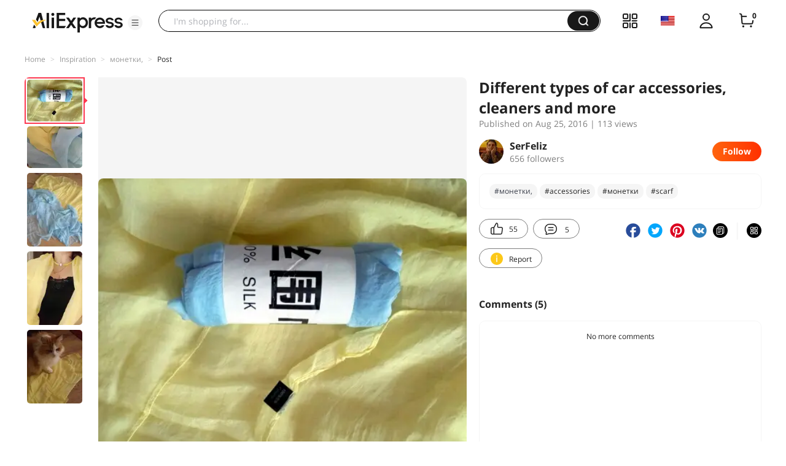

--- FILE ---
content_type: application/javascript
request_url: https://assets.aliexpress-media.com/g/gcom/ug-comp-assets/1.1.56/batman.js
body_size: 254631
content:
!function(e){function t(t){for(var n,r,o=t[0],i=t[1],c=0,s=[];c<o.length;c++)r=o[c],Object.prototype.hasOwnProperty.call(a,r)&&a[r]&&s.push(a[r][0]),a[r]=0;for(n in i)Object.prototype.hasOwnProperty.call(i,n)&&(e[n]=i[n]);for(u&&u(t);s.length;)s.shift()()}var n={},r={0:0},a={0:0};function o(t){if(n[t])return n[t].exports;var r=n[t]={i:t,l:!1,exports:{}};return e[t].call(r.exports,r,r.exports,o),r.l=!0,r.exports}o.e=function(e){var t=[];r[e]?t.push(r[e]):0!==r[e]&&{1:1,2:1,3:1,4:1,7:1}[e]&&t.push(r[e]=new Promise((function(t,n){for(var a=({1:"bind-email",2:"cpf",3:"join-verification",4:"maddress",5:"mtop",6:"rsa",7:"scene-login-panel"}[e]||e)+".css",i=o.p+a,c=document.getElementsByTagName("link"),s=0;s<c.length;s++){var u=(d=c[s]).getAttribute("data-href")||d.getAttribute("href");if("stylesheet"===d.rel&&(u===a||u===i))return t()}var l=document.getElementsByTagName("style");for(s=0;s<l.length;s++){var d;if((u=(d=l[s]).getAttribute("data-href"))===a||u===i)return t()}var f=document.createElement("link");f.rel="stylesheet",f.type="text/css",f.onload=t,f.onerror=function(t){var a=t&&t.target&&t.target.src||i,o=new Error("Loading CSS chunk "+e+" failed.\n("+a+")");o.code="CSS_CHUNK_LOAD_FAILED",o.request=a,delete r[e],f.parentNode.removeChild(f),n(o)},f.href=i,0!==f.href.indexOf(window.location.origin+"/")&&(f.crossOrigin="anonymous"),document.getElementsByTagName("head")[0].appendChild(f)})).then((function(){r[e]=0})));var n=a[e];if(0!==n)if(n)t.push(n[2]);else{var i=new Promise((function(t,r){n=a[e]=[t,r]}));t.push(n[2]=i);var c,s=document.createElement("script");s.charset="utf-8",s.timeout=120,o.nc&&s.setAttribute("nonce",o.nc),s.src=function(e){return o.p+""+({1:"bind-email",2:"cpf",3:"join-verification",4:"maddress",5:"mtop",6:"rsa",7:"scene-login-panel"}[e]||e)+".js"}(e),0!==s.src.indexOf(window.location.origin+"/")&&(s.crossOrigin="anonymous");var u=new Error;c=function(t){s.onerror=s.onload=null,clearTimeout(l);var n=a[e];if(0!==n){if(n){var r=t&&("load"===t.type?"missing":t.type),o=t&&t.target&&t.target.src;u.message="Loading chunk "+e+" failed.\n("+r+": "+o+")",u.name="ChunkLoadError",u.type=r,u.request=o,n[1](u)}a[e]=void 0}};var l=setTimeout((function(){c({type:"timeout",target:s})}),12e4);s.onerror=s.onload=c,document.head.appendChild(s)}return Promise.all(t)},o.m=e,o.c=n,o.d=function(e,t,n){o.o(e,t)||Object.defineProperty(e,t,{enumerable:!0,get:n})},o.r=function(e){"undefined"!=typeof Symbol&&Symbol.toStringTag&&Object.defineProperty(e,Symbol.toStringTag,{value:"Module"}),Object.defineProperty(e,"__esModule",{value:!0})},o.t=function(e,t){if(1&t&&(e=o(e)),8&t)return e;if(4&t&&"object"==typeof e&&e&&e.__esModule)return e;var n=Object.create(null);if(o.r(n),Object.defineProperty(n,"default",{enumerable:!0,value:e}),2&t&&"string"!=typeof e)for(var r in e)o.d(n,r,function(t){return e[t]}.bind(null,r));return n},o.n=function(e){var t=e&&e.__esModule?function(){return e.default}:function(){return e};return o.d(t,"a",t),t},o.o=function(e,t){return Object.prototype.hasOwnProperty.call(e,t)},o.p="//assets.aliexpress-media.com/g/gcom/ug-comp-assets/1.1.56/",o.oe=function(e){throw console.error(e),e};var i=window["webpackJsonp-gcom/ug-comp-assets-1"]=window["webpackJsonp-gcom/ug-comp-assets-1"]||[],c=i.push.bind(i);i.push=t,i=i.slice();for(var s=0;s<i.length;s++)t(i[s]);var u=c;o(o.s=369)}([function(e,t){e.exports=React},function(e,t,n){"use strict";n.d(t,"c",(function(){return C})),n.d(t,"d",(function(){return S})),n.d(t,"e",(function(){return N})),n.d(t,"h",(function(){return P})),n.d(t,"k",(function(){return I})),n.d(t,"a",(function(){return x})),n.d(t,"b",(function(){return O})),n.d(t,"f",(function(){return _})),n.d(t,"g",(function(){return w})),n.d(t,"i",(function(){return j})),n.d(t,"j",(function(){return k}));var r,a=n(6),o=n.n(a),i=n(4),c=n.n(i),s=n(25),u=n.n(s),l=n(2),d=n.n(l),f=n(0),p=n(10),m=n(13),b=n(3),v=n(15),g=n(36),h=n(19),y=["type"],_=function(e){return{showTab:!0,tab:e.tab,showSns:!0,agreeTerms:!1,registerCountry:"",registerCountryName:"",showAgreement:!1,accountNumber:"",phonePrefix:"",password:"",countryConfigData:{snsConfig:[],phonePrefixList:[]},inputScene:h.a.All,showTermPage:!1,newbieBenefits:{},loginCarousels:g.d,notice:"",joinView:"email",loginState:"password",hasCheckedWhatsApp:!1,popularEmailSuffixes:[],hasPwd:!1,joinTokenData:{token:"",tokenType:""},nextStatus:"",passkeyGuide:!1,htAccountHasPasskey:!1}},w=function(e,t){switch(t.type){case"update-data":t.type;var n=u()(t,y);return c()({},e,n);case"change-input-scene":return c()({},e,{inputScene:t.inputScene});case"record-whats-app-status":return c()({},e,{hasCheckedWhatsApp:t.status});case"change-country-config":return c()({},e,{countryConfigData:t.countryConfigData});case"change-account-number":return c()({},e,{accountNumber:t.accountNumber});case"change-phone-prefix":return c()({},e,{phonePrefix:t.phonePrefix});case"change-country-code":return c()({},e,{countryCode:t.countryCode});case"change-password":return c()({},e,{password:t.password});case"change-tab":return c()({},e,{tab:t.tab});case"show-psk-guide":return c()({},e,{showPskGuide:t.showPskGuide});case"change-account-pwd-status":return c()({},e,{hasPwd:t.status});case"change-continue-next-status":return c()({},e,{nextStatus:t.nextStatus});case"change-passkey-guide-status":return c()({},e,{passkeyGuide:t.passkeyGuide});case"change-account-has-passkey":return c()({},e,{htAccountHasPasskey:t.htAccountHasPasskey});case"change-join-view":return c()({},e,{joinView:t.joinView});case"change-login-state":return c()({},e,{loginState:t.loginState});case"show-tab":return c()({},e,{showTab:!0});case"hide-tab":return c()({},e,{showTab:!1});case"show-sns":return c()({},e,{showSns:!0});case"hide-sns":return c()({},e,{showSns:!1});case"agree-terms":return c()({},e,{agreeTerms:!0});case"disagree-terms":return c()({},e,{agreeTerms:!1});case"change-register-country":return c()({},e,{registerCountry:t.registerCountry,registerCountryName:t.registerCountryName});case"switch-agreement":return c()({},e,{showAgreement:t.show});case"switch-term":return c()({},e,{showTermPage:t.payload});case"record-join-token":return c()({},e,{joinTokenData:t.joinTokenData});default:return e}},O=Object(f.createContext)((function(){})),k=function(){return Object(f.useContext)(O)},x=Object(f.createContext)({state:{}}),j=function(){return Object(f.useContext)(x)},E=["api","lang","config","signed","ipCountryCode","ipCountryName"],C={isMobile:Object(b.g)(),region:v.a.getRegion(),isCN:"CN"===v.a.getRegion(),locale:Object(b.d)(),isRu:/aliexpress.ru$/.test(window.location.host),countryAreaSelectSelectStyle:Object(b.g)()&&"nativeStyle"},S=function(){return r},N={},P=function(e){Object.assign(N,e)},T=function(e){var t=e.api,n=e.lang,r=e.config,a=e.signed,o=e.ipCountryCode,i=void 0===o?"US":o,s=e.ipCountryName,l=void 0===s?"United States":s,d=u()(e,E);P(n);var f=c()({signed:a&&v.a.isLoggedIn()},d);if(t&&Object.assign(f,{api:t}),r){var p=!1,m=!1;-1!==["EMAIL_FIRST","PHONE_FIRST"].indexOf(r.joinTheme)&&(p=!0),-1!==["EMAIL_FIRST","PHONE_FIRST"].indexOf(r.loginTheme)&&(m=!0),Object.assign(f,c()({},r,{showJoinSwitch:p,showLoginSwitch:m}))}var b=i||"",g=l||"";return"CN"===b&&(b="US",g="United States"),Object.assign(f,{registerCountry:b,registerCountryName:g,showCountryChoose:Boolean(i)}),f},I=function(e){var t=e.type,n=e.data,a=Object(f.useState)((function(){return c()({},T(n),{loading:"page"===t,type:t})})),i=a[0],s=a[1];return r=i,Object(f.useEffect)((function(){"page"===t&&o()(d.a.mark((function e(){var t,n,a;return d.a.wrap((function(e){for(;;)switch(e.prev=e.next){case 0:if(!window.__batman_fetch__){e.next=2;break}return e.next=1,window.__batman_fetch__.catch((function(e){Object(p.a)("errorId_bB4",e.message)}));case 1:a=e.sent,e.next=4;break;case 2:return e.next=3,Object(m.h)(!1);case 3:a=e.sent;case 4:if(null!==(t=a)&&void 0!==t&&t.success){e.next=5;break}return e.abrupt("return");case 5:r=Object.assign({},r,T(c()({loading:!1},(null===(n=a)||void 0===n?void 0:n.result)||{}))),s(r);case 6:case"end":return e.stop()}}),e)})))()}),[]),i}},function(e,t,n){var r=n(297)();e.exports=r;try{regeneratorRuntime=r}catch(e){"object"==typeof globalThis?globalThis.regeneratorRuntime=r:Function("r","regeneratorRuntime = r")(r)}},function(e,t,n){"use strict";n.d(t,"a",(function(){return r.a})),n.d(t,"j",(function(){return s})),n.d(t,"g",(function(){return m.a})),n.d(t,"k",(function(){return v})),n.d(t,"h",(function(){return b})),n.d(t,"d",(function(){return h.a})),n.d(t,"b",(function(){return y.a})),n.d(t,"c",(function(){return _.a})),n.d(t,"e",(function(){return w})),n.d(t,"i",(function(){return k})),n.d(t,"f",(function(){return j}));var r=n(44),a=n(0),o=n.n(a),i=n(162),c=n(52);function s(e){var t=e.iframeRedirectUrl,n=e.actionParameters,r=e.onCloseIconClick;return t&&!(t&&t.toLowerCase().indexOf("javascript:")>=0)||null!=n&&n.iframeRedirectUrl?Object(c.b)(o.a.createElement("iframe",{src:t||(null==n?void 0:n.iframeRedirectUrl),frameBorder:"none",width:Object(i.b)()?340:530,height:Object(i.b)()?400:420}),{iframe:!0,onCloseIconClick:r}):null}var u=n(6),l=n.n(u),d=n(2),f=n.n(d);n(10),n(12);var p,m=n(170);function b(){var e=navigator.userAgent,t=!!e&&e.match(/Chrom(e|ium)\/([0-9]+)\./);return+(!!t&&parseInt(t[2],10))>=64}function v(){if(void 0===p)if(navigator.credentials&&"https:"===window.location.protocol){var e=navigator.userAgent,t=e.match(/Chrom(e|ium)\/([0-9]+)\./);+(!!t&&parseInt(t[2],10))>=51&&(/android/i.test(e)||"pc"===function(e){var t="portrait";"number"==typeof window.orientation?90!==window.orientation&&-90!==window.orientation||(t="landscape"):window.matchMedia("(orientation: portrait)").matches?t="portrait":window.matchMedia("(orientation: landscape)").matches&&(t="landscape");var n="portrait"===t?window.screen.width:window.screen.height;return/windows\s(?!phone)|macintosh/i.test(e)?"pc":n<640?"mobile":n>=640?"tablet":"unknown"}(e))&&(p=!0)}else p=!1;return p}var g,h=n(172),y=(n(171),n(166)),_=n(26),w=function(e){return void 0===e&&(e=""),"sceneView=new"+(e?";"+e:"")},O=n(1);function k(e){return x.apply(this,arguments)}function x(){return(x=l()(f.a.mark((function e(t){var r,a,o,i,c,s,u;return f.a.wrap((function(e){for(;;)switch(e.prev=e.next){case 0:return r=Object(O.d)(),a=r.rsa,o=a.rsaModulus,i=a.rsaExponent,e.next=1,n.e(6).then(n.bind(null,494));case 1:return c=e.sent,s=c.default,(u=new s).setPublic(o,i),e.abrupt("return",u.encrypt(t));case 2:case"end":return e.stop()}}),e)})))).apply(this,arguments)}function j(){return null==g&&(g=/(FBAN|FBAV)/i.test(navigator.userAgent)),g}},function(e,t){function n(){return e.exports=n=Object.assign?Object.assign.bind():function(e){for(var t=1;t<arguments.length;t++){var n=arguments[t];for(var r in n)({}).hasOwnProperty.call(n,r)&&(e[r]=n[r])}return e},e.exports.__esModule=!0,e.exports.default=e.exports,n.apply(null,arguments)}e.exports=n,e.exports.__esModule=!0,e.exports.default=e.exports},function(e,t,n){"use strict";n.d(t,"a",(function(){return c})),n.d(t,"b",(function(){return s}));var r=n(4),a=n.n(r),o=n(10),i=n(142),c=function(e){try{return Object(i.a)(a()({},e,{"spm-cnt-cd":(e.ae_button_type||"")+".0"}))}catch(e){Object(o.a)("errorId_GAY",e.message)}},s=function(e){try{return Object(i.b)(a()({},e,{"spm-cnt-cd":(e.exp_type||"")+".0"}))}catch(e){Object(o.a)("errorId_q08",e.message)}}},function(e,t){function n(e,t,n,r,a,o,i){try{var c=e[o](i),s=c.value}catch(e){return void n(e)}c.done?t(s):Promise.resolve(s).then(r,a)}e.exports=function(e){return function(){var t=this,r=arguments;return new Promise((function(a,o){var i=e.apply(t,r);function c(e){n(i,a,o,c,s,"next",e)}function s(e){n(i,a,o,c,s,"throw",e)}c(void 0)}))}},e.exports.__esModule=!0,e.exports.default=e.exports},function(e,t,n){var r=n(241);e.exports=function(e,t,n){return(t=r(t))in e?Object.defineProperty(e,t,{value:n,enumerable:!0,configurable:!0,writable:!0}):e[t]=n,e},e.exports.__esModule=!0,e.exports.default=e.exports},function(e,t,n){"use strict";n.d(t,"i",(function(){return i})),n.d(t,"l",(function(){return c})),n.d(t,"f",(function(){return s})),n.d(t,"g",(function(){return u})),n.d(t,"a",(function(){return l})),n.d(t,"j",(function(){return d})),n.d(t,"h",(function(){return f})),n.d(t,"c",(function(){return p})),n.d(t,"e",(function(){return m})),n.d(t,"d",(function(){return b})),n.d(t,"b",(function(){return v})),n.d(t,"k",(function(){return g}));var r=n(30),a=n(65),o=n(170);function i(e){var t=e.title,n=e.extra,o=void 0===n?{}:n;Object(r.q)({eventId:"member_biz_error",eventName:t,jsVersion:a.a,extra:o})}function c(e,t){void 0===t&&(t=""),Object(r.q)({eventId:"member_js_error",eventName:t,jsVersion:a.a,extra:{errorMsg:e}})}function s(e){var t=e.path,n=e.errorCode,o=void 0===n?"":n,i=e.params,c=e.errorInfo;Object(r.q)({eventId:"member_api_error",eventName:t,jsVersion:a.a,extra:{errorCode:o,params:i,errorInfo:c}})}function u(e){var t=e.path,n=e.params;Object(r.q)({eventId:"member_api_action",eventName:t,jsVersion:a.a,extra:{params:n}})}function l(e){var t=e.type;Object(r.q)({eventId:"member_batman_exp",jsVersion:a.a,eventName:t})}function d(e){var t=e.name,n=e.channel,i=void 0===n?"":n,c=e.extra,s=void 0===c?{}:c;Object(r.q)({eventName:t,jsVersion:a.a,eventId:"member_batman_clk_"+(i||Object(o.a)()?"mobil-modal":"pc-modal"),extra:s})}function f(e){Object(r.q)({eventId:"member_monitor_mark",jsVersion:a.a,eventName:e})}function p(e,t){Object(r.q)({eventName:"batman_otp_fail_"+t,jsVersion:a.a,eventId:""+e})}function m(e,t,n){void 0===n&&(n={}),Object(r.q)({eventName:"psk_error_"+e,jsVersion:a.a,eventId:t,extra:{params:n}})}function b(e){Object(r.q)({eventId:"psk_crediential",eventName:e,jsVersion:a.a})}function v(e,t){void 0===t&&(t=""),Object(r.q)({eventId:"batman_log_"+e,eventName:t,jsVersion:a.a})}var g={marked:{start:!1,end:!1},start:function(e){performance.mark(e),this.marked.start=!0},end:function(e){performance.mark(e),this.marked.end=!0},consuming:function(e){var t=e.mark,n=e.start,o=e.end;if(this.marked.start&&this.marked.end){performance.measure(t,n,o);var i=performance.getEntriesByName(t)[0].duration;Object(r.q)({eventId:"member_batman_exp_consuming",eventName:""+i,jsVersion:a.a}),this.marked.start=!1,this.marked.start=!1,performance.clearMarks(),performance.clearMeasures()}}}},function(e,t,n){
/*!
	Copyright (c) 2018 Jed Watson.
	Licensed under the MIT License (MIT), see
	http://jedwatson.github.io/classnames
*/
!function(){"use strict";var t={}.hasOwnProperty;function n(){for(var e="",t=0;t<arguments.length;t++){var n=arguments[t];n&&(e=a(e,r(n)))}return e}function r(e){if("string"==typeof e||"number"==typeof e)return e;if("object"!=typeof e)return"";if(Array.isArray(e))return n.apply(null,e);if(e.toString!==Object.prototype.toString&&!e.toString.toString().includes("[native code]"))return e.toString();var r="";for(var o in e)t.call(e,o)&&e[o]&&(r=a(r,o));return r}function a(e,t){return t?e?e+" "+t:e+t:e}e.exports?(n.default=n,e.exports=n):"function"==typeof define&&"object"==typeof define.amd&&define.amd?define("classnames",[],(function(){return n})):window.classNames=n}()},function(e,t,n){"use strict";var r,a,o,i,c;n.d(t,"a",(function(){return u})),"undefined"!=typeof window&&(c=window);var s=(null===(o=document)||void 0===o||null===(a=o.body)||void 0===a||null===(r=a.getAttribute)||void 0===r?void 0:r.call(a,"data-spm"))||(null===(i=location)||void 0===i?void 0:i.href),u=function(e,t,n){var r,a;r="ug_catch_log",a={c1:e,c2:s,c3:t,c4:n},c&&(c.gep_queue||(c.gep_queue=[]),c.gep_queue.push({action:"sendPluginEvent",arguments:[r,a]}))}},function(e,t,n){"use strict";n.d(t,"f",(function(){return h})),n.d(t,"a",(function(){return k})),n.d(t,"b",(function(){return P})),n.d(t,"h",(function(){return T.a})),n.d(t,"i",(function(){return I.a})),n.d(t,"d",(function(){return D})),n.d(t,"e",(function(){return B})),n.d(t,"g",(function(){return se})),n.d(t,"c",(function(){return ue}));n(240);var r=n(140),a=(n(98),n(48)),o=n(4),i=n.n(o),c=(n(245),n(156)),s=(n(294),n(0)),u=n.n(s),l=n(220),d=n(9),f=n.n(d),p=n(117),m=n(1),b=n(29),v=n(19),g=c.a.Option,h=function(e){var t,n,o=e.shouldRemind,d=void 0!==o&&o,h=e.isMobile,y=e.onIptChange,_=e.channel,w=void 0===_?"init":_,O=Object(m.i)().state,k=Object(m.j)(),x=Object(s.useRef)(),j=O||{},E=j.inputScene,C=j.accountNumber,S=Object(s.useState)(),N=S[0],P=S[1],T=Object(s.useState)(!1),I=T[0],A=T[1],L=Object(m.d)()||{},R=L.popularEmailSuffixes,D=L.countryAreaConfig;Object(s.useEffect)((function(){P(E),A(!1),K(C||"",!0)}),[E]);var M,U,z,F=E===v.a.Email,B=E===v.a.Phone,V=F?m.e.web_registration_email:B?m.e.PHONE_NUMBER:m.e.web_registration_email_or_phone_number,W=null==D||null===(t=D.countryList)||void 0===t?void 0:t.map((function(e){return i()({},e,{phonePrefixCode:e.phoneCode})})),G=null==O||null===(n=O.countryConfigData)||void 0===n?void 0:n.phonePrefixList,H=G.length>0?G:W,q=null==H?void 0:H.map((function(e){return{label:Object(l.a)()?e.phonePrefixCode+"+":"+"+e.phonePrefixCode,value:e.countryCode,icon:u.a.createElement(p.a,{country:e.countryCode})}})),J=function(e){A(!1),setTimeout((function(){k({type:"change-account-number",accountNumber:e})}),200)},K=function(e,t){return void 0===t&&(t=!1),E===v.a.Email?(Y(e,t),v.a.Email):E===v.a.Phone||Object(b.a)(e)?($(),v.a.Phone):(Y(e,t),v.a.Email)},$=function(){P(v.a.Phone),A(!1)},Y=function(e,t){P(v.a.Email),e.indexOf("@")>-1?A(!1===t):A(!1)},X=Object(s.useState)(!1),Z=X[0],Q=X[1],ee=d?{name:"account",id:"account"}:{};return u.a.createElement("div",{className:f()("nfm-multiple-container",h?"mobile-account":"pc-account",Object(l.a)()?"rtl-account":""),ref:x,"data-TTICheck":!0},u.a.createElement(r.a,{popupClassName:"email-popup-body-"+w,popup:u.a.createElement("div",{className:"nfm-multiple-email-prompt nfm-multiple-input-"+w,role:"listbox","aria-label":"email-suffix-list",tabIndex:0},(M=(O.accountNumber||"").match(/(.*?)@(.*)/)||[],M[0],U=M[1],z=M[2],(((null==O?void 0:O.popularEmailSuffixes)||[]).length>0?O.popularEmailSuffixes:R).filter((function(e){return e.indexOf(z)>-1})).map((function(e){return{text:U+"@"+e,node:u.a.createElement(u.a.Fragment,null,u.a.createElement("span",{className:"nfm-multiple-email-prefix"},U),u.a.createElement("span",null,"@",e))}}))).map((function(e,t){return u.a.createElement("div",{key:t,onKeyDown:function(t){"Enter"!==t.key&&13!==t.keyCode||J(e.text)},onMouseDown:function(){J(e.text)},role:"listitem","aria-label":e.text,tabIndex:0},u.a.createElement("div",null,e.node))}))),visible:I,onVisibleChanged:function(e){return A(e)},getContainer:"bind-info"!==w||h?x.current:document.body,popupStyle:h?{position:"fixed",width:"94%",overflowY:"scroll",maxHeight:"150px"}:{},placement:"bottom-end"},u.a.createElement("div",null,u.a.createElement(a.a,i()({className:"nfm-multiple-input "+(N!==v.a.Phone?"nfm-multiple-after-hidden":""),size:"large",value:O.accountNumber,onChange:function(e){var t=(e.target.value||"").trim();"init"!==O.tab&&"init"===w&&k({type:"change-tab",tab:"init"});var n=K(t);null==y||y({iptScene:n,value:t}),k({type:"change-account-number",accountNumber:t})},allowClear:!0,label:V,addonAfter:N===v.a.Phone?u.a.createElement(c.a,{className:"nfm-multiple-after",popupClassName:"nfm-multiple-after-pop nfm-multiple-phone-select-"+w,size:"large",mobile:h,zIndex:10020,value:O.countryCode,onVisibleChange:function(e){return Q(e)},inputProps:{role:"combobox","aria-haspopup":"listbox","aria-autocomplete":"list","aria-expanded":Z,unselectable:"on"}},q.map((function(e){return u.a.createElement(g,{value:e.value},u.a.createElement("button",{onClick:function(){return t=e.value,n=H.find((function(e){return e.countryCode===t})),k({type:"change-phone-prefix",phonePrefix:(null==n?void 0:n.phonePrefixCode)||"US"}),void k({type:"change-country-code",countryCode:t});var t,n},className:"nfm-multiple-phone-select-item","aria-selected":e.value===O.countryCode,"aria-label":e.label},u.a.createElement("div",{style:{lineHeight:0,marginRight:Object(l.a)()?0:8,marginLeft:Object(l.a)()?8:0}},e.icon),u.a.createElement("div",null,e.label)))}))):u.a.createElement(u.a.Fragment,null),onBlur:function(){h&&A(!1)},required:!0,"aria-label":V,tabIndex:0},ee)))))},y=(n(303),n(3)),_=n(15),w="//www.aliexpress.com/p/account-legacy/index.html?lang="+_.a.getLocale()+"&type=membership",O={"aff-influencer":"https://influencer.aliexpress.com/aliexpress-privacy-policy.html"},k=function(e){var t,n,r,a=e.show,o=void 0===a||a,i=e.country,c=void 0===i?"":i,s=e.channel,l=void 0===s?"":s,d=m.c.isRu;if(!o&&!d)return null;if(null!==(t=Object(m.d)())&&void 0!==t&&t.openWallet)return u.a.createElement("div",{className:"fm-agreement",dangerouslySetInnerHTML:{__html:Object(y.g)()?m.e.AGREE_MENT_WALLET_H5:m.e.AGREE_MENT_WALLET}});var p,b=O[l]?O[l]:"https://campaign.aliexpress.com/wow/gcp/app-redirect-terms/index";return u.a.createElement("div",{className:f()("fm-agreement-new",{"new-mobile":Object(y.g)()})},u.a.createElement("span",{onClick:function(e){var t,n=null===(t=e.target)||void 0===t?void 0:t.getAttribute("data-set");"member-ship"===n?y.b.emit("agreement/member"):"policy"===n&&y.b.emit("agreement/policy")},tabIndex:0,"aria-label":null===m.e||void 0===m.e||null===(n=m.e.web_registration_legal_agreement)||void 0===n||null===(r=n.replace("{0}",m.e.web_registration_agreement))||void 0===r?void 0:r.replace("{1}",m.e.web_registration_privacypolicy),dangerouslySetInnerHTML:{__html:null===(p=m.e.web_registration_legal_agreement)||void 0===p?void 0:p.replace(/\{0\}/g,'<a\n        class="fm-agreement-new-link-text",\n        href="'+("Korea"===c?"https://terms.alicdn.com/legal-agreement/terms/suit_bu1_aliexpress/suit_bu1_aliexpress202012311952_76039.html":w)+'"\n        rel="noreferrer"\n        data-set="member-ship"\n        >'+m.e.web_registration_agreement+"</a>").replace(/\{1\}/g,'<a\n        class="fm-agreement-new-link-text"\n        href="'+b+'"\n        target="'+(Object(y.g)()?"_blank":"")+'"\n        rel="noreferrer"\n        data-set="policy"\n        >'+m.e.web_registration_privacypolicy+"</a>")}}))},x=(n(81),n(40)),j=n(25),E=n.n(j),C=n(261),S=n.n(C),N=["type","loading","onClick","style","disabled","disableKeyEvent"],P=function(e){var t=e.type,n=void 0===t?"primary":t,r=e.loading,a=void 0!==r&&r,o=e.onClick,c=e.style,l=e.disabled,d=void 0!==l&&l,f=e.disableKeyEvent,p=E()(e,N);Object(s.useEffect)((function(){function e(e){if(e&&13===e.keyCode){if(a||d)return;null==o||o(e)}}return!f&&document.addEventListener("keyup",e),function(){!f&&document.removeEventListener("keyup",e)}}),[a,d]);var m={color:"#FFFFFF",background:d?"#D1D1D1":"#191919",fontSize:Object(y.g)()?16:20,fontFamily:"TT Norms Pro",fontWeight:700};return u.a.createElement("div",{className:S.a["nfm-common-button"]},u.a.createElement(x.a,i()({type:n,block:!0,style:i()({},m,c),loading:a,disabled:d,onClick:o,"aria-label":null==e?void 0:e.children},p),null==e?void 0:e.children))},T=n(124),I=n(104),A=n(27),L=n(262),R=n.n(L),D=function(e){var t=e.children,n=e.onClick,r=e.className,a=e.style,o=e.ariaProps,c=void 0===o?{}:o,s=e.type,l=void 0===s?"hightlight":s,d=e.underline,p=void 0!==d&&d;return u.a.createElement("div",{style:i()({color:{hightlight:"#2490DF",grey:"#979797",default:"#191919"}[l]},a),className:f()(R.a.link,r)},u.a.createElement(A.a,i()({},c,{onClick:n}),u.a.createElement("span",{style:{textDecoration:p?"underline":"none"}},t)))},M=(n(173),n(305),n(10)),U=n(36),z=n(175),F=function(e){return e.Login="login",e.Join="join",e}(F||{});function B(e){if(_.a.isLoggedIn())return null;var t=e.i18n,n=Object(s.useState)(!1),r=n[0],a=n[1],o=function(e){var t,n,r,a=null===(t=window)||void 0===t||null===(n=t.Comet)||void 0===n||null===(r=n.util)||void 0===r?void 0:r.login;if(a)return a.run({loginType:"common",tab:e}).then((function(){window.location.reload()})).catch((function(e){Object(M.a)("errorId_7lv",e.message),window.location.href="//www.aliexpress.com/p/ug-login-page/login.html?return="+encodeURIComponent(window.location.href)}));window.location.href=U.b+"?return="+encodeURIComponent(window.location.href)};return u.a.createElement("div",{className:"lgh-contain"},u.a.createElement("div",{className:"lgh-contain-btnbox"},u.a.createElement("div",{className:"lgh-contain-reg-btn ellipsis",onClick:function(){return o(F.Join)}},(null==t?void 0:t["user-join"])||"Register"),u.a.createElement("div",{className:"lgh-contain-pit"}),u.a.createElement("div",{className:"lgh-contain-login-btn ellipsis",onClick:function(){return o(F.Login)}},(null==t?void 0:t["user-sign"])||"Sign in")),r&&u.a.createElement("div",{className:"lgh-contain-sns-text ellipsis"},(null==t?void 0:t["other-sign"])||"Or continue with"),u.a.createElement(z.a,{afterLogin:function(){window.location.reload()},snsDataCb:function(e){var t;(null==e||null===(t=e.snsConfig)||void 0===t?void 0:t.length)>0?a(!0):a(!1)},snsShowCount:6}))}var V=n(6),W=n.n(V),G=n(2),H=n.n(G),q=n(12),J=n(16),K=function(){var e=W()(H.a.mark((function e(t,n){var r,a;return H.a.wrap((function(e){for(;;)switch(e.prev=e.next){case 0:return void 0===n&&(n="PASSWORD_VALIDATOR"),e.next=1,Object(q.c)({api:"mtop.aliexpress.account.register.validator.list",v:"1.0",appKey:"24815441",timeout:3e3,type:"POST",dataType:"json",data:{countryCode:t||"US",locale:J.a.getLocale(),validationTarget:n}});case 1:return r=e.sent,a=r.data,e.abrupt("return",null==a?void 0:a.returnObject);case 2:case"end":return e.stop()}}),e)})));return function(t,n){return e.apply(this,arguments)}}(),$=n(196),Y=n(7),X=n.n(Y),Z=n(17),Q=n.n(Z),ee=n(90),te=["className","fontSize","style"];function ne(e,t){var n=Object.keys(e);if(Object.getOwnPropertySymbols){var r=Object.getOwnPropertySymbols(e);t&&(r=r.filter((function(t){return Object.getOwnPropertyDescriptor(e,t).enumerable}))),n.push.apply(n,r)}return n}function re(e){for(var t=1;t<arguments.length;t++){var n=null!=arguments[t]?arguments[t]:{};t%2?ne(Object(n),!0).forEach((function(t){X()(e,t,n[t])})):Object.getOwnPropertyDescriptors?Object.defineProperties(e,Object.getOwnPropertyDescriptors(n)):ne(Object(n)).forEach((function(t){Object.defineProperty(e,t,Object.getOwnPropertyDescriptor(n,t))}))}return e}var ae=function(e,t){var n=e.className,r=e.fontSize,a=e.style,o=Q()(e,te);return s.createElement(ee.a,re(re({},o),{},{ref:t,className:"comet-icon-close ".concat(n||""),fontSize:r,style:a}),s.createElement("svg",{viewBox:"0 0 1024 1024",width:"1em",height:"1em",fill:"currentColor","aria-hidden":"false",focusable:"false"},s.createElement("path",{d:"M867.434667 148.053333a32 32 0 0 1 2.197333 42.816l-2.197333 2.432L552.981333 507.733333l314.453334 314.453334 2.197333 2.432a32 32 0 0 1-47.445333 42.816L507.733333 552.981333 193.28 867.434667a32 32 0 0 1-47.445333-42.816l2.197333-2.432L462.506667 507.733333 148.032 193.28l-2.197333-2.410667a32 32 0 0 1 47.466666-42.837333L507.733333 462.506667l314.453334-314.453334a32 32 0 0 1 45.248 0z"})))},oe=s.forwardRef(ae);oe.displayName="Close";var ie=oe,ce=(n(257),function(e){var t=e.password,n=e.validateRules,r=e.validateResult;return u.a.createElement("div",{className:"nfm-password-validate "+(Object(y.g)()?"mobile-pwd-validate":"")},n.map((function(e,n){return u.a.createElement("div",{className:f()("",{error:t.length&&!r[n],success:t.length&&r[n]}),key:e.description},u.a.createElement("span",null,!t.length&&u.a.createElement(u.a.Fragment,null,"•"),t.length?u.a.createElement(u.a.Fragment,null,r[n]?u.a.createElement($.a,null):u.a.createElement(ie,null)):null,"   "),e.description)})))}),se=function(e){var t=e.country,n=e.onChange,r=e.onPwdChange,o=void 0===r?function(){}:r,c=e.className,l=void 0===c?"":c,d=e.showPasswordTip,f=void 0===d||d,p=Object(s.useState)(!0),b=p[0],v=p[1],g=Object(s.useState)(""),h=g[0],_=g[1],w=Object(s.useState)({}),O=w[0],k=w[1],x=function(e){var t=Object(s.useState)([]),n=t[0],r=t[1],a=function(){var t=W()(H.a.mark((function t(){var n;return H.a.wrap((function(t){for(;;)switch(t.prev=t.next){case 0:return n=r,t.next=1,K(e);case 1:n(t.sent);case 2:case"end":return t.stop()}}),t)})));return function(){return t.apply(this,arguments)}}();return Object(s.useEffect)((function(){a()}),[e]),n}(t);Object(s.useEffect)((function(){h&&j(h)?n(h):n("")}),[x,h]);var j=function(e){var t=!0;return(x||[]).forEach((function(n,r){null!=n&&n.regExp&&(new RegExp(null==n?void 0:n.regExp).test(e)?O[r]=!0:(O[r]=!1,t=!1),k(i()({},O)))})),t};return u.a.createElement("div",{className:Object(y.g)()?"":"pc-password"},u.a.createElement(a.a.Password,{className:l,allowClear:!0,"aria-label":m.e.PASSWORD,autoComplete:"new-password",onChange:function(e){var t=e.target.value;_(t),o(t)},label:m.e.PASSWORD,placeholder:m.e.PASSWORD,onFocus:function(){v(!0)},maxLength:20}),b&&null!=x&&x.length&&f?u.a.createElement(ce,{password:h,validateRules:x,validateResult:O}):null)},ue=(n(367),function(e){var t,n=e.allow,r=e.onChange,a=Object(m.i)(),o=a.loading,i=a.edm,c=void 0===i?{}:i;return o?null:(null==c?void 0:c.regEnabled)&&(null==c||null===(t=c.copywrites)||void 0===t?void 0:t.regCheckBoxTxt)?u.a.createElement("div",{className:"nfm-edm"},u.a.createElement("input",{className:"nfm-edmbox-check",type:"checkbox",id:"register-edm",name:"edm-checkbox",checked:n,onChange:r}),u.a.createElement("span",null,c.copywrites.regCheckBoxTxt)):null})},function(e,t,n){"use strict";n.d(t,"a",(function(){return p})),n.d(t,"b",(function(){return m})),n.d(t,"c",(function(){return b}));var r=n(4),a=n.n(r),o=n(6),i=n.n(o),c=n(2),s=n.n(c),u=n(10),l=n(152),d=n(226),f=n(8),p=function(){var e=i()(s.a.mark((function e(t){var n,r;return s.a.wrap((function(e){for(;;)switch(e.prev=e.next){case 0:return e.prev=0,e.next=1,b(a()({v:"1.0"},t));case 1:return n=e.sent,e.abrupt("return",n);case 2:return e.prev=2,r=e.catch(0),Object(u.a)("errorId_Mwm",null==r?void 0:r.message),console.log(t.api+"接口错误: "+(null==r?void 0:r.traceId)),e.abrupt("return",null);case 3:case"end":return e.stop()}}),e,null,[[0,2]])})));return function(t){return e.apply(this,arguments)}}(),m=function(){var e=i()(s.a.mark((function e(t){var n,r,o;return s.a.wrap((function(e){for(;;)switch(e.prev=e.next){case 0:return n={path:null==t?void 0:t.url,params:JSON.stringify((null==t?void 0:t.data)||"{}")},Object(f.g)(a()({},n)),e.prev=1,e.next=2,Object(l.a)(a()({},t,{url:null==t?void 0:t.url}));case 2:return r=e.sent,e.abrupt("return",r);case 3:return e.prev=3,o=e.catch(1),Object(u.a)("errorId_IF6",null==o?void 0:o.message),Object(f.f)(a()({},n,{errorCode:null==o?void 0:o.errorCode,errorInfo:JSON.stringify(o||"{}")})),e.abrupt("return",o);case 4:case"end":return e.stop()}}),e,null,[[1,3]])})));return function(t){return e.apply(this,arguments)}}(),b=function(){var e=i()(s.a.mark((function e(t){var n,r,o,i;return s.a.wrap((function(e){for(;;)switch(e.prev=e.next){case 0:return n={path:null==t?void 0:t.api,params:JSON.stringify((null==t?void 0:t.data)||"{}")},Object(f.g)(a()({},n)),e.prev=1,e.next=2,d.a.request(t);case 2:return r=e.sent,e.abrupt("return",r);case 3:return e.prev=3,i=e.catch(1),Object(u.a)("errorId_MOT",null==i?void 0:i.message),Object(f.f)(a()({},n,{errorCode:null==i||null===(o=i.ret)||void 0===o?void 0:o.toString(),errorInfo:JSON.stringify(i||"{}")})),e.abrupt("return",i);case 4:case"end":return e.stop()}}),e,null,[[1,3]])})));return function(t){return e.apply(this,arguments)}}()},function(e,t,n){"use strict";n.d(t,"a",(function(){return g})),n.d(t,"E",(function(){return h})),n.d(t,"k",(function(){return y})),n.d(t,"f",(function(){return _})),n.d(t,"h",(function(){return O})),n.d(t,"g",(function(){return k})),n.d(t,"n",(function(){return x})),n.d(t,"o",(function(){return E})),n.d(t,"l",(function(){return S})),n.d(t,"s",(function(){return P})),n.d(t,"x",(function(){return I})),n.d(t,"z",(function(){return A})),n.d(t,"b",(function(){return L})),n.d(t,"C",(function(){return R})),n.d(t,"u",(function(){return D})),n.d(t,"p",(function(){return M})),n.d(t,"m",(function(){return U})),n.d(t,"y",(function(){return z})),n.d(t,"v",(function(){return F})),n.d(t,"e",(function(){return V})),n.d(t,"c",(function(){return G})),n.d(t,"B",(function(){return q})),n.d(t,"d",(function(){return K})),n.d(t,"r",(function(){return Y})),n.d(t,"A",(function(){return Z})),n.d(t,"q",(function(){return ee})),n.d(t,"t",(function(){return ne})),n.d(t,"D",(function(){return ae})),n.d(t,"w",(function(){return ie})),n.d(t,"i",(function(){return se})),n.d(t,"j",(function(){return le}));var r=n(4),a=n.n(r),o=n(6),i=n.n(o),c=n(2),s=n.n(c),u=n(10),l=n(16),d=n(162),f=n(30),p=n(3),m=n(28),b=n(5),v=(n(36),n(12)),g=function(e){return Object(v.a)({api:"mtop.aliexpress.account.login.nextProcedureAction.get",v:"1.0",appKey:"24815441",timeout:1e4,type:"POST",dataType:"json",data:{passport:e}})},h=function(){return Object(v.c)({api:"mtop.global.ug.channel.promotion.authorize",v:"1.0",appKey:"24815441",timeout:3e3,type:"POST",dataType:"json",data:{channel:"SMS"}}).then((function(){Object(b.b)({exp_type:"whats_app_authorize_succ"})}))},y=function(){var e=i()(s.a.mark((function e(t){return s.a.wrap((function(e){for(;;)switch(e.prev=e.next){case 0:return e.next=1,Object(v.a)({api:"mtop.aliexpress.member.member.center.changeAccountPassword",v:"1.0",appKey:"24815441",timeout:3e3,type:"POST",dataType:"json",data:{lang:l.a.getLocale(),changePassword:t,initPassword:!0,actionType:Object(d.b)()?"h5_ae_password_reset":"pc_ae_password_reset"}});case 1:return e.abrupt("return",e.sent);case 2:case"end":return e.stop()}}),e)})));return function(t){return e.apply(this,arguments)}}(),_=function(e){return Object(v.c)({api:"mtop.aliexpress.account.login.loginconfigs.get",v:"1.0",appKey:"24815441",timeout:3e3,type:"POST",dataType:"json",data:{_lang:l.a.getLocale(),platform:Object(d.b)()?"msite":"web",deviceId:l.a.get("cna"),walletCountryCode:e,currentScenario:"fromWeb"}})},w="https://login.aliexpress."+Object(m.a)(),O=function(){var e=i()(s.a.mark((function e(t){var n,r;return s.a.wrap((function(e){for(;;)switch(e.prev=e.next){case 0:return void 0===t&&(t=!0),e.prev=1,e.next=2,Object(v.b)({url:w+"/user/buyer/login/renderPage?"+(t?"isPop=true":""),withCredentials:!0});case 2:if(!(n=e.sent).success){e.next=3;break}return e.abrupt("return",n.result);case 3:throw n;case 4:throw e.prev=4,r=e.catch(1),Object(u.a)("errorId_m1H",r.message),r;case 5:case"end":return e.stop()}}),e,null,[[1,4]])})));return function(t){return e.apply(this,arguments)}}(),k=function(e){return Object(v.c)({api:"mtop.aliexpress.account.register.popularEmailSuffixes.get",v:"1.0",appKey:"24815441",timeout:3e3,type:"POST",dataType:"json",data:{country:e,_lang:l.a.getLocale()}})};function x(e){return j.apply(this,arguments)}function j(){return(j=i()(s.a.mark((function e(t){var n,r,o,i,c,u,d,m,b,g,h,y,_,O,k,x;return s.a.wrap((function(e){for(;;)switch(e.prev=e.next){case 0:return o=window.__baxia__&&window.__baxia__.baxiaPromptInit?"1":"0",e.next=1,p.a.getUmidToken();case 1:return i=e.sent,Object(f.q)({eventId:"batman_baxia",eventName:o,jsVersion:i}),c=v.b,u=w+"/user/buyer/login/loginByPwd",d={"Content-Type":"application/json"},m=a.a,b={},g=t,h=l.a.getLocale(),e.next=2,p.a.getUA();case 2:return y=e.sent,_=i,O=l.a.get("cna"),k=null===(n=window.baxiaCommon)||void 0===n||null===(r=n.getUA)||void 0===r?void 0:r.call(n),x=m(b,g,{lang:h,wua:y,umidToken:_,umidTokenType:"SECURITY_TOKEN",deviceId:O,bxUa:k}),e.abrupt("return",c({url:u,method:"post",withCredentials:!0,headers:d,data:x}));case 3:case"end":return e.stop()}}),e)})))).apply(this,arguments)}function E(e){return C.apply(this,arguments)}function C(){return(C=i()(s.a.mark((function e(t){var n,r,o,i,c,u,d,f,m,b,g,h,y,_,O,k,x,j,E,C,S;return s.a.wrap((function(e){for(;;)switch(e.prev=e.next){case 0:return void 0===t&&(t={}),m=v.b,b=w+"/user/buyer/login/sendCode",g={"Content-Type":"application/json"},h=a.a,y={},_=t,O=window.location.host,k=l.a.getLocale(),e.next=1,p.a.getUA();case 1:return x=e.sent,j=null===(n=window)||void 0===n||null===(r=n.__baxia__)||void 0===r||null===(o=r.getFYModule)||void 0===o||null===(i=o.getUidToken)||void 0===i?void 0:i.call(o),E=l.a.get("cna"),C=null===(c=window)||void 0===c||null===(u=c.__baxia__)||void 0===u||null===(d=u.getFYModule)||void 0===d||null===(f=d.getFYToken)||void 0===f?void 0:f.call(d),S=h(y,_,{domain:O,lang:k,bizScene:"EMAIL_LOGIN_SEND_CODE",wua:x,umidToken:j,umidTokenType:"SECURITY_TOKEN",deviceId:E,bxUa:C}),e.abrupt("return",m({url:b,method:"post",withCredentials:!0,headers:g,data:S}));case 2:case"end":return e.stop()}}),e)})))).apply(this,arguments)}function S(e){return N.apply(this,arguments)}function N(){return(N=i()(s.a.mark((function e(t){var n,r,o,i,c,u,d,f,m,b,g,h,y,_;return s.a.wrap((function(e){for(;;)switch(e.prev=e.next){case 0:return void 0===t&&(t={}),o=v.b,i=w+"/user/buyer/login/loginByOtp",c={"Content-Type":"application/json"},u=a.a,d={},f=t,m=l.a.getLocale(),e.next=1,p.a.getUmidToken();case 1:return b=e.sent,e.next=2,p.a.getUA();case 2:return g=e.sent,h=null===(n=window.baxiaCommon)||void 0===n||null===(r=n.getUA)||void 0===r?void 0:r.call(n),y=l.a.get("cna"),_=u(d,f,{lang:m,umidTokenType:"SECURITY_TOKEN",umidToken:b,wua:g,bxUa:h,deviceId:y}),e.abrupt("return",o({url:i,method:"post",withCredentials:!0,headers:c,data:_}));case 3:case"end":return e.stop()}}),e)})))).apply(this,arguments)}function P(e){return T.apply(this,arguments)}function T(){return(T=i()(s.a.mark((function e(t){var n,r,o,i,c,u,d,f,m,b,g,h,y,_,O;return s.a.wrap((function(e){for(;;)switch(e.prev=e.next){case 0:return void 0===t&&(t={}),o=v.b,i=w+"/user/buyer/join/preCheckAndSendCode",c={"Content-Type":"application/json"},u=a.a,d={},f=t,m=l.a.getLocale(),b=window.location.host,e.next=1,p.a.getUmidToken();case 1:return g=e.sent,e.next=2,p.a.getUA();case 2:return h=e.sent,y=null===(n=window.baxiaCommon)||void 0===n||null===(r=n.getUA)||void 0===r?void 0:r.call(n),_=l.a.get("cna"),O=u(d,f,{lang:m,domain:b,umidTokenType:"SECURITY_TOKEN",umidToken:g,wua:h,bxUa:y,deviceId:_}),e.abrupt("return",o({url:i,method:"post",withCredentials:!0,headers:c,data:O}));case 3:case"end":return e.stop()}}),e)})))).apply(this,arguments)}var I=function(){var e=i()(s.a.mark((function e(t){var n,r,o,i,c,u,d,f,m,b,g,h,y,_,O,k,x,j;return s.a.wrap((function(e){for(;;)switch(e.prev=e.next){case 0:return void 0===t&&(t={}),c=v.b,u=w+"/user/buyer/join/registerByOtp",d={"Content-Type":"application/json"},f=a.a,m={},b=t,g=l.a.getLocale(),h=(null===(n=t)||void 0===n?void 0:n.invitationCode)||"undefined",y=(null===(r=t)||void 0===r?void 0:r.invitationScenario)||"undefined",e.next=1,p.a.getUmidToken();case 1:return _=e.sent,e.next=2,p.a.getUA();case 2:return O=e.sent,k=null===(o=window.baxiaCommon)||void 0===o||null===(i=o.getUA)||void 0===i?void 0:i.call(o),x=l.a.get("cna"),j=f(m,b,{lang:g,invitationCode:h,invitationScenario:y,umidTokenType:"SECURITY_TOKEN",umidToken:_,wua:O,bxUa:k,deviceId:x}),e.abrupt("return",c({url:u,method:"post",withCredentials:!0,headers:d,data:j}));case 3:case"end":return e.stop()}}),e)})));return function(t){return e.apply(this,arguments)}}(),A=function(){var e=i()(s.a.mark((function e(t){var n,r,o,i,c,u,d,f,m,b,g,h,y,_,O,k,x,j;return s.a.wrap((function(e){for(;;)switch(e.prev=e.next){case 0:return void 0===t&&(t={}),c=v.b,u=w+"/user/buyer/join/registerByToken",d={"Content-Type":"application/json"},f=a.a,m={},b=t,g=l.a.getLocale(),h=(null===(n=t)||void 0===n?void 0:n.invitationCode)||"undefined",y=(null===(r=t)||void 0===r?void 0:r.invitationScenario)||"undefined",e.next=1,p.a.getUmidToken();case 1:return _=e.sent,e.next=2,p.a.getUA();case 2:return O=e.sent,k=null===(o=window.baxiaCommon)||void 0===o||null===(i=o.getUA)||void 0===i?void 0:i.call(o),x=l.a.get("cna"),j=f(m,b,{lang:g,invitationCode:h,invitationScenario:y,umidTokenType:"SECURITY_TOKEN",umidToken:_,wua:O,bxUa:k,deviceId:x}),e.abrupt("return",c({url:u,method:"post",withCredentials:!0,headers:d,data:j}));case 3:case"end":return e.stop()}}),e)})));return function(t){return e.apply(this,arguments)}}(),L=function(e){return void 0===e&&(e={}),Object(v.c)({api:"mtop.ae.buyer.register.checkCPF",v:"1.0",appKey:"24815441",timeout:3e3,type:"POST",dataType:"json",data:e})},R=function(){var e=i()(s.a.mark((function e(t){var n,r,o,i,c,u,d,f,m,b,g,h,y,_;return s.a.wrap((function(e){for(;;)switch(e.prev=e.next){case 0:return void 0===t&&(t={}),o=v.b,i=w+"/user/buyer/login/tokenLogin",c={"Content-Type":"application/json"},u=a.a,d={},f=t,m=l.a.getLocale(),e.next=1,p.a.getUmidToken();case 1:return b=e.sent,e.next=2,p.a.getUA();case 2:return g=e.sent,h=null===(n=window.baxiaCommon)||void 0===n||null===(r=n.getUA)||void 0===r?void 0:r.call(n),y=l.a.get("cna"),_=u(d,f,{lang:m,umidTokenType:"SECURITY_TOKEN",umidToken:b,wua:g,bxUa:h,deviceId:y}),e.abrupt("return",o({url:i,method:"post",withCredentials:!0,headers:c,data:_}));case 3:case"end":return e.stop()}}),e)})));return function(t){return e.apply(this,arguments)}}();function D(e){return void 0===e&&(e={}),Object(v.c)({api:"mtop.aliexpress.account.passkey.challenge",v:"1.0",appKey:"24815441",timeout:1e4,type:"POST",dataType:"json",data:a()({},e,{lang:l.a.getLocale(),deviceId:l.a.get("cna")})})}function M(e){return void 0===e&&(e={}),Object(v.c)({api:"mtop.aliexpress.account.passkey.create",v:"1.0",appKey:"24815441",timeout:1e4,type:"POST",dataType:"json",data:a()({},e,{_lang:l.a.getLocale(),deviceId:l.a.get("cna")})})}var U=function(){var e=i()(s.a.mark((function e(t){var n,r,o,i,c,u,d,f,m,b,g,h,y,_;return s.a.wrap((function(e){for(;;)switch(e.prev=e.next){case 0:return void 0===t&&(t={}),o=v.b,i=w+"/user/buyer/login/loginByPasskey",c={"Content-Type":"application/json"},u=a.a,d={},f=t,m=l.a.getLocale(),e.next=1,p.a.getUmidToken();case 1:return b=e.sent,e.next=2,p.a.getUA();case 2:return g=e.sent,h=null===(n=window.baxiaCommon)||void 0===n||null===(r=n.getUA)||void 0===r?void 0:r.call(n),y=l.a.get("cna"),_=u(d,f,{lang:m,umidTokenType:"SECURITY_TOKEN",umidToken:b,wua:g,bxUa:h,deviceId:y}),e.abrupt("return",o({url:i,method:"post",withCredentials:!0,headers:c,data:_}));case 3:case"end":return e.stop()}}),e)})));return function(t){return e.apply(this,arguments)}}(),z=function(){var e=i()(s.a.mark((function e(t){var n,r,o,i,c,u,d,f,m,b,g,h,y,_;return s.a.wrap((function(e){for(;;)switch(e.prev=e.next){case 0:return void 0===t&&(t={}),o=v.b,i=w+"/user/buyer/join/registerByPasskey",c={"Content-Type":"application/json"},u=a.a,d={},f=t,m=l.a.getLocale(),e.next=1,p.a.getUmidToken();case 1:return b=e.sent,e.next=2,p.a.getUA();case 2:return g=e.sent,h=null===(n=window.baxiaCommon)||void 0===n||null===(r=n.getUA)||void 0===r?void 0:r.call(n),y=l.a.get("cna"),_=u(d,f,{lang:m,umidTokenType:"SECURITY_TOKEN",umidToken:b,wua:g,bxUa:h,deviceId:y}),e.abrupt("return",o({url:i,method:"post",withCredentials:!0,headers:c,data:_}));case 3:case"end":return e.stop()}}),e)})));return function(t){return e.apply(this,arguments)}}();function F(){return B.apply(this,arguments)}function B(){return(B=i()(s.a.mark((function e(){return s.a.wrap((function(e){for(;;)switch(e.prev=e.next){case 0:return e.abrupt("return",Object(v.c)({api:"mtop.aliexpress.account.passkey.query",v:"1.0",appKey:"24815441",timeout:1e4,type:"POST",dataType:"json",data:{lang:l.a.getLocale(),deviceId:l.a.get("cna")}}));case 1:case"end":return e.stop()}}),e)})))).apply(this,arguments)}function V(){return W.apply(this,arguments)}function W(){return(W=i()(s.a.mark((function e(){return s.a.wrap((function(e){for(;;)switch(e.prev=e.next){case 0:return e.abrupt("return",Object(v.c)({api:"mtop.aliexpress.member.virtual.email.checkVirtualEmail",v:"1.0",appKey:"24815441",timeout:1e4,type:"POST",dataType:"json",data:{lang:l.a.getLocale()}}));case 1:case"end":return e.stop()}}),e)})))).apply(this,arguments)}function G(e){return H.apply(this,arguments)}function H(){return(H=i()(s.a.mark((function e(t){return s.a.wrap((function(e){for(;;)switch(e.prev=e.next){case 0:return e.abrupt("return",Object(v.c)({api:"mtop.aliexpress.member.virtual.email.preCheckEmailParam",v:"1.0",appKey:"24815441",timeout:1e4,type:"POST",dataType:"json",data:{lang:l.a.getLocale(),changeEmail:t}}));case 1:case"end":return e.stop()}}),e)})))).apply(this,arguments)}function q(e){return J.apply(this,arguments)}function J(){return(J=i()(s.a.mark((function e(t){return s.a.wrap((function(e){for(;;)switch(e.prev=e.next){case 0:return e.abrupt("return",Object(v.c)({api:"mtop.aliexpress.member.virtual.email.sendVerificationCode",v:"1.0",appKey:"24815441",timeout:1e4,type:"POST",dataType:"json",data:{lang:l.a.getLocale(),changeEmail:t}}));case 1:case"end":return e.stop()}}),e)})))).apply(this,arguments)}function K(e){return $.apply(this,arguments)}function $(){return($=i()(s.a.mark((function e(t){var n,r,o,i;return s.a.wrap((function(e){for(;;)switch(e.prev=e.next){case 0:return void 0===t&&(t={}),n=v.c,e.next=1,p.a.getUmidToken();case 1:return r=e.sent,o={"bx-umidtoken":r},i=a()({lang:l.a.getLocale()},t),e.abrupt("return",n({api:"mtop.aliexpress.member.virtual.email.checkVerificationCode",v:"1.0",appKey:"24815441",timeout:1e4,type:"POST",dataType:"json",ext_headers:o,data:i}));case 2:case"end":return e.stop()}}),e)})))).apply(this,arguments)}function Y(e){return X.apply(this,arguments)}function X(){return(X=i()(s.a.mark((function e(t){return s.a.wrap((function(e){for(;;)switch(e.prev=e.next){case 0:return void 0===t&&(t={}),e.abrupt("return",Object(v.c)({api:"mtop.aliexpress.member.member.center.preCheckPhoneParam",v:"1.0",appKey:"24815441",timeout:1e4,type:"POST",dataType:"json",data:a()({lang:l.a.getLocale(),actionType:"general_bind_phone"},t)}));case 1:case"end":return e.stop()}}),e)})))).apply(this,arguments)}function Z(e){return Q.apply(this,arguments)}function Q(){return(Q=i()(s.a.mark((function e(t){var n,r,o,i,c,u,d,f;return s.a.wrap((function(e){for(;;)switch(e.prev=e.next){case 0:return e.abrupt("return",Object(v.c)({api:"mtop.aliexpress.member.member.center.sendPhoneVerificationCode",v:"1.0",appKey:"24815441",timeout:1e4,type:"POST",dataType:"json",data:a()({lang:l.a.getLocale(),isSeller:!1,scene:"passkey_visitor_bind_phone",actionType:"general_bind_phone"},t,{umidToken:null===(n=window)||void 0===n||null===(r=n.__baxia__)||void 0===r||null===(o=r.getFYModule)||void 0===o||null===(i=o.getUidToken)||void 0===i?void 0:i.call(o),bxUa:null===(c=window)||void 0===c||null===(u=c.__baxia__)||void 0===u||null===(d=u.getFYModule)||void 0===d||null===(f=d.getFYToken)||void 0===f?void 0:f.call(d)})}));case 1:case"end":return e.stop()}}),e)})))).apply(this,arguments)}function ee(e){return te.apply(this,arguments)}function te(){return(te=i()(s.a.mark((function e(t){return s.a.wrap((function(e){for(;;)switch(e.prev=e.next){case 0:return void 0===t&&(t={}),e.abrupt("return",Object(v.c)({api:"mtop.aliexpress.member.checkPhoneVerificationCodeAndBindPhone",v:"1.0",appKey:"24815441",timeout:1e4,type:"POST",dataType:"json",data:a()({actionType:"general_bind_phone",lang:l.a.getLocale(),scene:"passkey_visitor_bind_phone",isSeller:!1},t)}));case 1:case"end":return e.stop()}}),e)})))).apply(this,arguments)}function ne(){return re.apply(this,arguments)}function re(){return(re=i()(s.a.mark((function e(){var t,n,r,a,o,i,c,u,f,m,b,g,h,y;return s.a.wrap((function(e){for(;;)switch(e.prev=e.next){case 0:return n=v.c,e.next=1,p.a.getUmidToken();case 1:return r=e.sent,a={"bx-umidtoken":r},o=(null===(t=document.querySelector("body"))||void 0===t?void 0:t.getAttribute("data-spm"))||"",i=l.a.getRegion(),c=l.a.get("cna"),u=Object(d.b)()?"msite":"web",f=window.location.href,m=l.a.get("xman_us_f","x_as_i")||"",b=l.a.get("xman_us_f","acs_rt")||"",g=document.referrer,e.next=2,p.a.getUmidToken();case 2:return h=e.sent,y={spmb:o,countryCode:i,cna:c,platform:u,originalUrl:f,appAffiParameters:m,foreverRandomToken:b,originalRefer:g,"bx-umidtoken":h},e.abrupt("return",n({api:"mtop.aliexpress.member.web.login.guide",v:"1.0",appKey:"24815441",timeout:3e3,type:"POST",dataType:"json",ext_headers:a,data:y}));case 3:case"end":return e.stop()}}),e)})))).apply(this,arguments)}function ae(e){return oe.apply(this,arguments)}function oe(){return(oe=i()(s.a.mark((function e(t){return s.a.wrap((function(e){for(;;)switch(e.prev=e.next){case 0:return e.abrupt("return",Object(v.c)({api:"mtop.global.message.box.aeusertouche.setting.batch.update",v:"1.0",appKey:"24815441",timeout:5e3,type:"POST",dataType:"json",data:{requests:JSON.stringify(t)}}));case 1:case"end":return e.stop()}}),e)})))).apply(this,arguments)}function ie(e){return ce.apply(this,arguments)}function ce(){return(ce=i()(s.a.mark((function e(t){return s.a.wrap((function(e){for(;;)switch(e.prev=e.next){case 0:return e.abrupt("return",Object(v.b)({url:w+"/user/buyer/login/guest/status",method:"post",withCredentials:!0,headers:{"Content-Type":"application/json"},data:{email:t,country:l.a.getRegion(),lang:l.a.getLocale()}}));case 1:case"end":return e.stop()}}),e)})))).apply(this,arguments)}function se(e){return ue.apply(this,arguments)}function ue(){return(ue=i()(s.a.mark((function e(t){return s.a.wrap((function(e){for(;;)switch(e.prev=e.next){case 0:return e.abrupt("return",Object(v.b)({url:w+"/user/buyer/login/guest/login",method:"post",withCredentials:!0,headers:{"Content-Type":"application/json"},data:{email:t,country:l.a.getRegion(),lang:l.a.getLocale()}}));case 1:case"end":return e.stop()}}),e)})))).apply(this,arguments)}function le(e){return de.apply(this,arguments)}function de(){return(de=i()(s.a.mark((function e(t){return s.a.wrap((function(e){for(;;)switch(e.prev=e.next){case 0:return e.abrupt("return",Object(v.b)({url:w+"/user/buyer/login/guest/reg",method:"post",withCredentials:!0,headers:{"Content-Type":"application/json"},data:{email:t,country:l.a.getRegion(),lang:l.a.getLocale()}}));case 1:case"end":return e.stop()}}),e)})))).apply(this,arguments)}},function(e,t,n){"use strict";n.d(t,"a",(function(){return u}));var r=n(4),a=n.n(r),o=n(68),i=n(8),c=n(5),s=n(3),u={LOGIN_AND_JOIN:"loginAndJoin",GUIDE:"login_guide"};s.b.once("login/show_view_password",(function(){Object(c.b)({exp_type:"signin_tab",exp_attribute:Object(s.e)()})})),s.b.once("login/show_view_mobilePassword",(function(){Object(c.b)({exp_type:"signin_phone_tab",exp_attribute:Object(s.e)()})})),s.b.once("join/show_view_email",(function(){Object(c.b)({exp_type:"register_tab",exp_attribute:Object(s.e)()})})),s.b.on("join/email/click",(function(){Object(c.b)({exp_type:"join_email_click",exp_attribute:Object(s.e)()})})),s.b.once("join/show_view_phone",(function(){Object(c.b)({exp_type:"register_phone_tab",exp_attribute:Object(s.e)()})})),s.b.once("join/account_exist",(function(e){Object(c.b)({exp_type:"register_account_exist_"+e,exp_attribute:Object(s.e)()})})),s.b.once("join/email_input_focus",(function(){Object(c.a)({ae_button_type:"email_register_input",ae_object_type:"input_box",ae_object_value:Object(s.e)()})})),s.b.once("join/phone_input_focus",(function(){Object(c.a)({ae_button_type:"phone_register_input",ae_object_type:"input_box",ae_object_value:Object(s.e)()})})),s.b.once("login/email_input_focus",(function(){Object(c.a)({ae_button_type:"email_signin_input",ae_object_type:"input_box",ae_object_value:Object(s.e)()})})),s.b.once("login/phone_input_focus",(function(){Object(c.a)({ae_button_type:"phone_signin_input",ae_object_type:"input_box",ae_object_value:Object(s.e)()})})),s.b.on("join/create_account",(function(){Object(c.a)({ae_button_type:"register_create_account",ae_object_value:Object(s.e)()})})),s.b.on("join/email_do_creat",(function(){Object(c.a)({ae_button_type:"register_email_do_creat",ae_object_value:Object(s.e)()})})),s.b.on("join/email_format_error_front",(function(){Object(c.a)({ae_button_type:"register_email_format_error_front",ae_object_value:Object(s.e)()})})),s.b.on("join/password_format_error_front",(function(){Object(c.a)({ae_button_type:"register_password_format_error_front",ae_object_value:Object(s.e)()})})),s.b.on("join/join_success",(function(e){var t=e.joinType;Object(i.j)({name:"join-action-success"}),Object(i.h)("join-action-success"),"email"===t?(Object(c.a)({ae_button_type:"batman_email_join_success",ae_object_value:Object(s.e)()}),Object(o.b)("sign_up",o.a.Email)):"phone"===t&&(Object(c.a)({ae_button_type:"batman_phone_join_success",ae_object_value:Object(s.e)()}),Object(o.b)("sign_up",o.a.AfterMobileRegister))})),s.b.on("join/join_email_fail",(function(e){if("string"!=typeof e){var t=e.checkCode,n=e.errorCode;-1!==[102,110,111,112,113,116].indexOf(n)?Object(c.a)({ae_button_type:"register_email_format_error_back",ae_object_value:Object(s.e)()}):-1!==[114,115].indexOf(n)?Object(c.a)({ae_button_type:"register_Email_exists_back",ae_object_value:Object(s.e)()}):-1!==[150,151,152,153].indexOf(n)?Object(c.a)({ae_button_type:"register_password_format_error_back",ae_object_value:Object(s.e)()}):t?Object(c.a)({ae_button_type:"register_verify_fail",ae_object_value:Object(s.e)()}):Object(c.a)({ae_button_type:"register_fail_others",ae_object_value:Object(s.e)("error="+e)})}else Object(c.a)({ae_button_type:"register_fail_others",ae_object_value:Object(s.e)("error="+e)})})),s.b.on("login/forget_password",(function(){Object(c.a)({ae_button_type:"login_forget_password",ae_object_value:"currentUrl="+window.location.href})})),s.b.on("join/register_to_signin",(function(e){Object(c.a)({ae_button_type:"register_to_signin_"+e})})),s.b.on("join/exist_sign_in",(function(){Object(c.a)({ae_button_type:"register_fail_signin",ae_object_value:Object(s.e)()})})),s.b.on("join/send_sms_code",(function(){Object(i.j)({name:"join-action",extra:{type:"phone"}}),Object(i.h)("join-action"),Object(c.a)({ae_button_type:"send_sms_code",ae_object_value:Object(s.e)()})})),s.b.on("join/phone_validate_fail",(function(e){e?Object(c.a)({ae_button_type:"phone_invalid_error",ae_object_value:Object(s.e)()}):Object(c.a)({ae_button_type:"phone_empty_error",ae_object_value:Object(s.e)()})})),s.b.on("join/phone_do_sendcode",(function(){Object(c.a)({ae_button_type:"register_phone_do_sendcode",ae_object_value:Object(s.e)()})})),s.b.on("join/phone_do_sendcode_success",(function(){Object(c.a)({ae_button_type:"register_phone_do_sendcode_success",ae_object_value:Object(s.e)()})})),s.b.on("join/create_account_phone",(function(){Object(c.a)({ae_button_type:"create_account_phone",ae_object_value:Object(s.e)()})})),s.b.on("join/create_account_phone_success",(function(){Object(c.a)({ae_button_type:"create_account_phone_success",ae_object_value:Object(s.e)()})})),s.b.on("join/code_empty_error",(function(){Object(c.a)({ae_button_type:"code_empty_error",ae_object_value:Object(s.e)()})})),s.b.on("join/code_incorrect_error",(function(){Object(c.a)({ae_button_type:"code_incorrect_error",ae_object_value:Object(s.e)()})})),s.b.on("join/code_unavialable_service",(function(){Object(c.a)({ae_button_type:"code_unavialable_service",ae_object_value:Object(s.e)()})})),s.b.on("join/password_phone",(function(){Object(c.a)({ae_button_type:"password_phone",ae_object_value:Object(s.e)()})})),s.b.on("join/password_empty_error",(function(){Object(c.a)({ae_button_type:"password_empty_error",ae_object_value:Object(s.e)()})})),s.b.on("join/password_incorrect",(function(){Object(c.a)({ae_button_type:"password_incorrect",ae_object_value:Object(s.e)()})})),s.b.once("join/register_country_switch_exposure",(function(){Object(c.b)({exp_type:"register_country_switch_exposure",exp_attribute:Object(s.e)()})})),s.b.once("join/register_country_switch_click",(function(){Object(c.a)({ae_button_type:"register_country_switch_click",ae_object_value:Object(s.e)()})})),s.b.once("join/register_country_why",(function(){Object(c.a)({ae_button_type:"register_country_why",ae_object_value:Object(s.e)()})})),s.b.on("login/login",(function(e){"email"===e.loginType?Object(c.a)({ae_button_type:"signin_email",ae_object_value:Object(s.e)()}):Object(c.a)({ae_button_type:"signin_phone",ae_object_value:Object(s.e)()})})),s.b.on("login/login_validate",(function(e){"email"===e.loginType?Object(c.a)({ae_button_type:"signin_email_do_signin",ae_object_value:Object(s.e)()}):Object(c.a)({ae_button_type:"signin_phone_do_signin",ae_object_value:Object(s.e)()})})),s.b.on("login/login_validate_fail",(function(e){"email"===e.loginType?Object(c.a)({ae_button_type:"signin_email_do_signin_fail",ae_object_value:Object(s.e)()}):Object(c.a)({ae_button_type:"signin_phone_do_signin_fail",ae_object_value:Object(s.e)()})})),s.b.on("login/login_success",(function(e){var t=e.loginType;Object(i.j)({name:"login-action-success",extra:{type:t}}),Object(i.h)("login-action-success"),"email"===t?(Object(c.a)({ae_button_type:"batman_email_signin_success",ae_object_value:Object(s.e)()}),Object(o.b)("login",o.a.Email)):(Object(c.a)({ae_button_type:"batman_phone_signin_success",ae_object_value:Object(s.e)()}),Object(o.b)("login",o.a.MobilePassword))})),s.b.on("login/login_fail",(function(e){var t=e.loginType,n=e.error;"email"===t?Object(c.a)({ae_button_type:"signin_email_fail_others",ae_object_value:Object(s.e)("error="+n)}):"mobile"===t?Object(c.a)({ae_button_type:"signin_phone_fail_others",ae_object_value:Object(s.e)("error="+n)}):"smartLock"===t?Object(c.a)({ae_button_type:"signin_smartLock_fail_others",ae_object_value:Object(s.e)("error="+n)}):"hasLogin"===t&&Object(c.a)({ae_button_type:"signin_hasLogin_fail_others",ae_object_value:Object(s.e)("error="+n)})})),s.b.on("capche/show",(function(){Object(c.b)({exp_type:"safety_slider",exp_attribute:Object(s.e)()})})),s.b.on("captcha/validate_success",(function(){Object(c.a)({ae_button_type:"safety_slider_success",ae_object_type:"button",ae_object_value:Object(s.e)()})})),s.b.on("agreement/member",(function(){Object(c.a)({ae_button_type:"register_agreement",ae_object_type:"button",ae_object_value:Object(s.e)("type=register_agreement")})})),s.b.on("agreement/policy",(function(){Object(c.a)({ae_button_type:"register_agreement",ae_object_type:"button",ae_object_value:Object(s.e)("type=privacy_policy")})})),s.b.on("channel_abtag",(function(e){Object(c.a)({ae_button_type:"channel_abtag",ae_object_value:Object(s.e)("reg_opt_channel="+e.channel+";reg_opt_abtag="+e.bucket)})})),s.b.on("join/email/check/show",(function(){Object(c.b)({exp_type:"register_email_check_show",exp_attribute:Object(s.e)()})})),s.b.on("join/email/check/visit",(function(){Object(c.a)({ae_button_type:"register_email_check_visit",ae_object_type:"button",ae_object_value:Object(s.e)()})})),s.b.on("join/email/check/edit",(function(){Object(c.a)({ae_button_type:"register_email_check_edit",ae_object_type:"button",ae_object_value:Object(s.e)()})})),s.b.on("join/email/check/other",(function(){Object(c.a)({ae_button_type:"register_email_check_other",ae_object_type:"button",ae_object_value:Object(s.e)()})})),s.b.on("join/email/check/resend",(function(){Object(c.a)({ae_button_type:"register_email_check_resend",ae_object_type:"button",ae_object_value:Object(s.e)()})})),s.b.on("join/email/check/submit",(function(){Object(c.a)({ae_button_type:"register_email_check_submit",ae_object_type:"button",ae_object_value:Object(s.e)()})})),s.b.on("join/email/check/success",(function(){Object(c.a)({ae_button_type:"register_email_check_success",ae_object_value:Object(s.e)("type=success")})})),s.b.on("join/email/check/failed",(function(e){Object(c.a)({ae_button_type:"register_email_check_failed",ae_object_value:Object(s.e)("message="+e)})})),s.b.once(u.LOGIN_AND_JOIN+"/page/exposure",(function(e){var t=e||{},n=t.type,r=t.thirdpartyList,a=t.abModuleId;Object(c.b)({exp_type:"register_signin_exp",exp_attribute:"type="+n+";"+(null!=r&&r.length?"thirdpartyList="+JSON.stringify(r):"")+";"+(a?"abModuleId="+a:"")+"}"})})),s.b.on(u.LOGIN_AND_JOIN+"/troubleSignIn-button/click",(function(){Object(c.a)({ae_button_type:"register_signin_trouble_signin"})})),s.b.on(u.LOGIN_AND_JOIN+"/selectLocation-input/click",(function(){Object(c.a)({ae_button_type:"register_signin_location"})})),s.b.on(u.LOGIN_AND_JOIN+"/whyLocation-button/click",(function(){Object(c.a)({ae_button_type:"register_signin_location_reason"})})),s.b.on(u.LOGIN_AND_JOIN+"/checkAccount/result/success",(function(e){var t=(e||{}).action;Object(c.a)({ae_button_type:"register_signin_continue_success",ae_object_value:"action="+t})})),s.b.on(u.LOGIN_AND_JOIN+"/checkAccount/result/fail",(function(e){var t=e||{},n=t.errorCode,r=t.errorMessage;Object(c.a)({ae_button_type:"register_signin_continue_error",ae_object_value:"errorCode="+n+";errorMessage="+r})})),s.b.once(u.LOGIN_AND_JOIN+"/emailJoin-page/exposure",(function(e){var t=(e||{}).ab;Object(c.b)({exp_type:"register_tab",exp_attribute:"abTest="+t})})),s.b.on(u.LOGIN_AND_JOIN+"/emailJoin-button/click",(function(){Object(i.j)({name:"join-action",extra:{type:"email"}}),Object(i.h)("join-action"),Object(c.a)({ae_button_type:"register_create_account"})})),s.b.on(u.LOGIN_AND_JOIN+"/emailJoin/sendVerifyCode-result/success",(function(e){var t=(e||{}).registerType;Object(c.a)({ae_button_type:"register_email_do_creat",ae_object_value:"registerType="+t})})),s.b.on(u.LOGIN_AND_JOIN+"/emailJoin/sendVerifyCode-result/fail",(function(e){var t=e||{},n=t.errorCode,r=t.errorMessage;Object(c.a)({ae_button_type:"register_email_register_clk_failed",ae_object_value:"errorCode="+n+";errorMessage="+r})})),s.b.once(u.LOGIN_AND_JOIN+"/emailVerify-page/exposure",(function(){Object(c.b)({exp_type:"register_email_verify_exp"})})),s.b.on(u.LOGIN_AND_JOIN+"/emailVerify-resendVerifyCode/click",(function(){Object(c.a)({ae_button_type:"register_email_resendcode_clk"})})),s.b.on(u.LOGIN_AND_JOIN+"/modifyEmail-button/click",(function(){Object(c.a)({ae_button_type:"register_email_modifyemail_clk"})})),s.b.on(u.LOGIN_AND_JOIN+"/emailVerify-checkEmail-button/click",(function(){Object(c.a)({ae_button_type:"register_email_check_submit"})})),s.b.on(u.LOGIN_AND_JOIN+"/emailVerify-checkEmail-result/success",(function(){Object(c.a)({ae_button_type:"register_email_check_success"})})),s.b.on(u.LOGIN_AND_JOIN+"/emailVerify-checkEmail-result/fail",(function(e){var t=e||{},n=t.errorCode,r=t.errorMessage;Object(c.a)({ae_button_type:"register_email_verifyemail_clk_failed",ae_object_value:"errorCode="+n+";errorMessage="+r})})),s.b.on(u.LOGIN_AND_JOIN+"/emailJoin-result/success",(function(){Object(c.a)({ae_button_type:"batman_email_join_success"})})),s.b.on(u.LOGIN_AND_JOIN+"/emailJoin-result/fail",(function(e){var t=e||{},n=t.errorCode,r=t.errorMessage;Object(c.a)({ae_button_type:"register_fail_others",ae_object_value:"errorCode="+n+";errorMessage="+r})})),s.b.once(u.LOGIN_AND_JOIN+"/emailLogin-page/exposure",(function(){Object(c.b)({exp_type:"signin_tab"})})),s.b.on(u.LOGIN_AND_JOIN+"/emailLogin-forgetPassword-button/click",(function(){Object(c.a)({ae_button_type:"signin_email_forgotpassword_clk"})})),s.b.on(u.LOGIN_AND_JOIN+"/emailLogin-button/click",(function(){Object(c.a)({ae_button_type:"signin_email"})})),s.b.on(u.LOGIN_AND_JOIN+"/emailLogin-result/success",(function(){Object(c.a)({ae_button_type:"batman_email_signin_success"})})),s.b.on(u.LOGIN_AND_JOIN+"/emailLogin-result/fail",(function(){Object(c.a)({ae_button_type:"signin_email_signin_clk_failed"})})),s.b.once(u.LOGIN_AND_JOIN+"/phoneJoin-page/exposure",(function(){Object(c.b)({exp_type:"register_phone_tab"})})),s.b.on(u.LOGIN_AND_JOIN+"/phoneJoin-button/click",(function(){Object(c.a)({ae_button_type:"send_sms_code"})})),s.b.on(u.LOGIN_AND_JOIN+"/phoneJoin-sendVerifyCode/result/success",(function(){Object(c.a)({ae_button_type:"register_phone_do_sendcode_success"})})),s.b.on(u.LOGIN_AND_JOIN+"/phoneJoin-sendVerifyCode/result/fail",(function(e){var t=e||{},n=t.errorCode,r=t.errorMessage;Object(c.a)({ae_button_type:"register_phone_do_sendcode_failed",ae_object_value:"errorCode="+n+";errorMessage="+r})})),s.b.once(u.LOGIN_AND_JOIN+"/phoneVerify-page/exposure",(function(){Object(c.b)({exp_type:"register_phone_verify_exp"})})),s.b.on(u.LOGIN_AND_JOIN+"/phoneVerify-resendVerifyCode/click",(function(){Object(c.a)({ae_button_type:"register_phone_resendcode_clk"})})),s.b.on(u.LOGIN_AND_JOIN+"/modifyPhone-button/click",(function(){Object(c.a)({ae_button_type:"register_phone_modifyemail_clk"})})),s.b.on(u.LOGIN_AND_JOIN+"/phoneJoin-phoneVerify-submitVerifyCode/click",(function(){Object(c.a)({ae_button_type:"create_account_phone"})})),s.b.on(u.LOGIN_AND_JOIN+"/phoneJoin-phoneVerify-submitVerifyCode-result/success",(function(){Object(c.a)({ae_button_type:"create_account_phone_success"})})),s.b.on(u.LOGIN_AND_JOIN+"/phoneJoin-phoneVerify-submitVerifyCode-result/fail",(function(e){var t=e||{},n=t.errorCode,r=t.errorMessage;Object(c.a)({ae_button_type:"code_incorrect_error",ae_object_value:"errorCode="+n+";errorMessage="+r})})),s.b.on(u.LOGIN_AND_JOIN+"/phoneJoin-result/success",(function(){Object(c.a)({ae_button_type:"batman_phone_join_success"})})),s.b.on(u.LOGIN_AND_JOIN+"/phoneJoin-result/fail",(function(e){var t=e||{},n=t.errorCode,r=t.errorMessage;Object(c.a)({ae_button_type:"register_phone_failed",ae_object_value:"errorCode="+n+";errorMessage="+r})})),s.b.once(u.LOGIN_AND_JOIN+"/phoneLogin-page/exposure",(function(){Object(c.b)({exp_type:"signin_phone_exp"})})),s.b.on(u.LOGIN_AND_JOIN+"/phoneLogin-forgetPassword/click",(function(){Object(c.a)({ae_button_type:"signin_phone_forgotpassword_clk"})})),s.b.on(u.LOGIN_AND_JOIN+"/phoneLogin-button/click",(function(){Object(c.a)({ae_button_type:"signin_phone_signin_clk"})})),s.b.on(u.LOGIN_AND_JOIN+"/phoneLogin-sendVerifyCode-result/success",(function(){Object(c.a)({ae_button_type:"signin_phone_signin_success"})})),s.b.on(u.LOGIN_AND_JOIN+"/phoneLogin-sendVerifyCode-result/fail",(function(){Object(c.a)({ae_button_type:"signin_phone_signin_failed"})})),s.b.on(u.LOGIN_AND_JOIN+"/phoneLogin-verifyCodePage/exposure",(function(){Object(c.b)({exp_type:"signin_phone_verify_exp"})})),s.b.on(u.LOGIN_AND_JOIN+"/phoneLogin-resendVerifyCode/click",(function(){Object(c.a)({ae_button_type:"signin_phone_resendcode_clk"})})),s.b.on(u.LOGIN_AND_JOIN+"/phoneLogin-modifyPhone/click",(function(){Object(c.a)({ae_button_type:"signin_phone_modifyphone_clk"})})),s.b.on(u.LOGIN_AND_JOIN+"/phoneLogin-usePasswordLogin/click",(function(){Object(c.a)({ae_button_type:"signin_phone_password_instead_clk"})})),s.b.on(u.LOGIN_AND_JOIN+"/phoneLogin-verifyPage-button/click",(function(){Object(c.a)({ae_button_type:"signin_phone_verify_signin_clk"})})),s.b.on(u.LOGIN_AND_JOIN+"/phoneLogin-result/success",(function(){Object(c.a)({ae_button_type:"signin_phone_verify_success"}),Object(o.b)("login",o.a.MobileSms)})),s.b.on(u.LOGIN_AND_JOIN+"/phoneLogin-result/fail",(function(){Object(c.a)({ae_button_type:"signin_phone_verify_failed"})})),s.b.on(u.LOGIN_AND_JOIN+"/thirdpartyLogin-button/click",(function(e){var t=e||{},n=t.channel,r=t.pageScene;Object(c.a)({ae_button_type:"third_part_login_click",ae_object_value:"channel="+n+";pageScene="+r})})),s.b.on(u.GUIDE+"/guide-request/exposure",(function(e){Object(c.b)(a()({exp_type:"msite_register_guide_request"},e))})),s.b.on(u.GUIDE+"/guide-result/exposure",(function(e){Object(c.b)(a()({exp_type:"msite_register_guide_result"},e))})),s.b.on(u.GUIDE+"/guide-pop-request/exposure",(function(e){Object(c.b)(a()({exp_type:"msite_register_guide_pop_request"},e))})),s.b.on(u.GUIDE+"/guide-page-exp/exposure",(function(e){Object(c.b)(a()({exp_type:"msite_register_guide_page_exp"},e))})),s.b.on(u.GUIDE+"/guide-googleonetap-request/exposure",(function(e){Object(c.b)(a()({exp_type:"msite_register_guide_googleonetap_request"},e))})),s.b.on(u.GUIDE+"/guide-abtest-request/exposure",(function(e){Object(c.b)(a()({exp_type:"msite-guide-register",exp_page:"msite-guide-register"},e))})),s.b.on(u.GUIDE+"/guide-googleonetap-fail/exposure",(function(e){Object(c.b)(a()({exp_type:"msite_register_guide_googleonetap_fail",exp_page:"msite-guide-register"},e))})),s.b.on(u.GUIDE+"/guide-googleonetap-success/exposure",(function(e){Object(c.b)(a()({exp_type:"msite_register_guide_googleonetap_success"},e))}))},function(e,t,n){"use strict";n.d(t,"b",(function(){return c}));var r=n(4),a=n.n(r),o=n(16),i=function(){var e={country:"",firstName:"",lastName:"",memberSeq:""},t=(o.a.get("xman_us_f","x_user")||"").split("|");return t.length>=5&&(e.country=t[0],e.firstName=t[1].replace(/</g,"&lt;").replace(/>/g,"&gt;"),e.lastName=t[2].replace(/</g,"&lt;").replace(/>/g,"&gt;"),e.memberSeq=t[4]),e};function c(e){var t=e.key,n=e.value,r=e.expires,a=void 0===r?30:r,o=new Date((new Date).getTime()+864e5*a).toUTCString(),i=(document.domain.match(/\..*/)||[])[0]||document.domain;document.cookie=t+"="+n+";expires="+o+";domain="+i+";path=/"}t.a=a()({},o.a,{isNewUser:function(){return""===i().memberSeq},getMemberSeq:function(){return i().memberSeq},getLoginId:function(){return o.a.get("xman_us_t","rmb_pp")},getReSns:function(){return o.a.get("aep_usuc_f","re_sns")}})},function(e,t,n){"use strict";var r={};n.r(r),n.d(r,"set",(function(){return k})),n.d(r,"get",(function(){return x})),n.d(r,"getSite",(function(){return j})),n.d(r,"setSite",(function(){return E})),n.d(r,"getRegion",(function(){return C})),n.d(r,"setRegion",(function(){return S})),n.d(r,"getProvince",(function(){return N})),n.d(r,"setProvince",(function(){return P})),n.d(r,"getCity",(function(){return T})),n.d(r,"setCity",(function(){return I})),n.d(r,"getCurrency",(function(){return A})),n.d(r,"setCurrency",(function(){return L})),n.d(r,"getLocale",(function(){return R})),n.d(r,"setLocale",(function(){return D})),n.d(r,"isLoggedIn",(function(){return M})),n.d(r,"getMemberId",(function(){return U})),n.d(r,"getCsrfToken",(function(){return z})),n.d(r,"getGdpr",(function(){return F})),n.d(r,"setGdpr",(function(){return B}));var a=n(60),o={},i=decodeURIComponent,c=encodeURIComponent;function s(e){return"string"==typeof e}function u(e){return s(e)&&""!==e}function l(e){if(!u(e))throw new TypeError("Cookie name must be a non-empty string")}function d(e){return e}o.get=function(e,t){l(e),t="function"==typeof t?{converter:t}:t||{};var n=function(e,t){var n={};if(s(e)&&e.length>0)for(var r,a,o,c=t?i:d,u=e.split(/;\s/g),l=0,f=u.length;l<f;l++){if((o=u[l].match(/([^=]+)=/i))instanceof Array)try{r=i(o[1]),a=c(u[l].substring(o[1].length+1))}catch(e){}else r=i(u[l]),a="";r&&(n[r]=a)}return n}(document.cookie,!t.raw);return(t.converter||d)(n[e])},o.set=function(e,t,n){l(e);var r=(n=n||{}).expires,a=n.domain,o=n.path;n.raw||(t=c(String(t)));var i=e+"="+t,s=r;return"number"==typeof s&&(s=new Date).setDate(s.getDate()+r),s instanceof Date&&(i+="; expires="+s.toUTCString()),u(a)&&(i+="; domain="+a),u(o)&&(i+="; path="+o),n.secure&&(i+="; secure"),n.sameSite&&(i+="; samesite="+n.sameSite),document.cookie=i,i},o.remove=function(e,t){return(t=t||{}).expires=new Date(0),this.set(e,"",t)};var f,p=o,m="aep_usuc_f",b="xman_us_t",v="xman_us_f",g="acs_usuc_t",h={domain:(null===(f=location.host.match(/.*\.(.*\..*$)/))||void 0===f?void 0:f[1])||"aliexpress.com",cookie:{site:{name:m,key:"site",rule:/^[a-z]{3}(_[a-z]{1})?$/},region:{name:m,key:"region",rule:/^[A-Z]{2,3}$/},province:{name:m,key:"province",rule:/^[0-9]{18}$/},city:{name:m,key:"city",rule:/^[0-9]{18}$/},currency:{name:m,key:"c_tp",rule:/^[A-Z]{3}$/},locale:{name:m,key:"b_locale",rule:/^[a-z]{2}[_|-][A-Z]{2}$/},sign:{name:b,key:"sign",transform:function(e){return e?"y":"n"}},memberId:{name:v,key:"x_user",transform:function(e){var t;return null==e||null===(t=e.match(/\|(\d*)?$/))||void 0===t?void 0:t[1]}},csrfToken:{name:g,key:"x_csrf"}}},y=n(55).a.use("config.cookie",h),_={get:function(e){return p.get(e,{domain:y.current.domain,path:"/",raw:!0})||""},set:function(e,t,n){p.set(e,t,{domain:y.current.domain,path:"/",expires:365,raw:!0,sameSite:null==n?void 0:n.sameSite})},validate:function(e,t){return!t||e&&t.test(e)},_getCookie:function(e){if(a.isSSR)return w(e)||"";var t=e.name,n=e.key,r=e.rule,o=this.get(t);if(!n)return this.validate(o,r)?o:"";var i=new RegExp("(.*&?"+n+"=)(.*?)(&.*|$)");o.match(i);var c=RegExp.$2;return i.test(o)&&this.validate(c,r)?c:""},getCookie:function(e){return e?e.transform?e.transform(this._getCookie(e)):this._getCookie(e):""},setCookie:function(e,t){var n=t.name,r=t.key,a=t.rule,o=t.sameSite;if(t&&(!e||this.validate(e,a)))if(r){var i=this.get(n);i=new RegExp("(.*&?"+r+"=)(.*?)(&.*|$)").test(i)?RegExp.$1+e+RegExp.$3:(i?i+"&":"")+r+"="+e,this.set(n,i,{sameSite:o})}else this.set(n,e,{sameSite:o})},isTrue:function(e){var t;return this.getCookie(e)===(null!==(t=null==e?void 0:e.trueValue)&&void 0!==t?t:"y")}},w=function(e){var t=Object(a.getEnv)();switch(e){case y.current.cookie.site:return t.site;case y.current.cookie.region:return t.country;case y.current.cookie.province:return t.province;case y.current.cookie.city:return t.city;case y.current.cookie.currency:return t.currency;case y.current.cookie.locale:return t.locale;case y.current.cookie.sign:return Object(a.isLogin)();case y.current.cookie.memberId:return Object(a.getAccountId)();default:return}},O={xman_us_f:"None"};function k(e,t,n,r,a){var o;return _.setCookie(e,{name:t,key:n,rule:r,sameSite:null!==(o=null==a?void 0:a.sameSite)&&void 0!==o?o:O[t]})}function x(e,t){return _.getCookie({name:e,key:t})}function j(){return _.getCookie(y.current.cookie.site)}function E(e){return _.setCookie(e,y.current.cookie.site)}function C(){return _.getCookie(y.current.cookie.region)}function S(e){return _.setCookie(e,y.current.cookie.region)}function N(){return _.getCookie(y.current.cookie.province)}function P(e){return _.setCookie(e,y.current.cookie.province)}function T(){return _.getCookie(y.current.cookie.city)}function I(e){return _.setCookie(e,y.current.cookie.city)}function A(){return _.getCookie(y.current.cookie.currency)}function L(e){return _.setCookie(e,y.current.cookie.currency)}function R(){return _.getCookie(y.current.cookie.locale)}function D(e){return _.setCookie(e,y.current.cookie.locale)}function M(){return _.isTrue(y.current.cookie.sign)}function U(){return _.getCookie(y.current.cookie.memberId)}function z(){return _.getCookie(y.current.cookie.csrfToken)}function F(){return _.getCookie(y.current.cookie.gdpr)}function B(e){return _.setCookie(e,y.current.cookie.gdpr)}t.a=r},function(e,t,n){var r=n(25);e.exports=function(e,t){if(null==e)return{};var n,a,o=r(e,t);if(Object.getOwnPropertySymbols){var i=Object.getOwnPropertySymbols(e);for(a=0;a<i.length;a++)n=i[a],t.includes(n)||{}.propertyIsEnumerable.call(e,n)&&(o[n]=e[n])}return o},e.exports.__esModule=!0,e.exports.default=e.exports},function(e,t,n){"use strict";n.d(t,"a",(function(){return p}));var r=n(4),a=n.n(r),o=n(25),i=n.n(o),c=n(0),s=n.n(c),u=n(88),l=n.n(u),d=n(3),f=["type","mobile"];function p(e){var t=e.type,n=(e.mobile,i()(e,f));l()(e.content,a()({duration:2e3},n,{style:a()({},Object(d.g)()?{backgroundColor:"#191919d2",color:"#fff"}:{borderRadius:0})},Object(d.g)()?{}:{icon:s.a.createElement("img",{style:{width:20,height:20},src:"error"===t?"https://ae01.alicdn.com/kf/S5d03e4a130844d4c8267f49d1102a352U/40x40.png":"https://ae01.alicdn.com/kf/S98264f9e2d2f40b581d2c4844f288cde1/194x194.png"})}))}},function(e,t,n){"use strict";n.d(t,"a",(function(){return r}));var r=function(e){return e.Phone="phone",e.Email="email",e.All="all",e}({})},function(e,t,n){"use strict";var r=n(6),a=n.n(r),o=n(2),i=n.n(o),c=n(30),s=n(15),u={BATMAN_SHOW:"弹层展示-二合一",BATMAN_HISTORY_SHOW:"弹层展示-历史登录",CLICK_CONTINUE_REG_EMAIL:"continue按钮-注册-邮箱",CLICK_CONTINUE_REG_PHONE:"continue按钮-注册-手机",CLICK_CONTINUE_PWD_LOG:"continue按钮-登录-密码",CLICK_CONTINUE_EMAIL_LOG:"continue按钮-登录-邮箱",CLICK_CONTINUE_PHONE_LOG:"continue按钮-登录-手机",CLICK_PWD_LOGIN:"密码登录按钮",CLICK_TOOGLE_EMAIL_LOGIN:"切换邮箱验证码按钮",CLICK_TOOGLE_PHONE_LOGIN:"切换手机验证码按钮",CLICK_HISTORY_EMAIL_LOGIN:"历史登录-邮箱验证码登录按钮",CLICK_HISTORY_PHONE_LOGIN:"历史登录-手机验证码登录按钮",CLICK_HISTORY_PWD_LOGIN:"历史登录-密码登录按钮",COMPLETE_LOGIN:"完成登录",CLICK_SUBMIT_PHONE_CODE:"提交手机验证码按钮",CLICK_SUBMIT_EMAIL_CODE:"提交邮箱验证码按钮",COMPLETE_REGISTRATION:"完成注册",CLICK_THIRD_PARTY:"点击三方按钮",COMPLETE_THIRDPARTY_LOGIN:"完成三方登录/注册",ENDED_REPORT_PAGE:"页面销毁",ENDED_REPORT_MODAL:"弹窗销毁"},l=function(){function e(){var e=this;this.stageTimeline=[],this.currentStage=void 0,this.handlePageLeaveReport=function(){e.reportProgress("PAGE")},this.stageTimeline=[],this.currentStage=void 0}var t=e.prototype;return t.startProcess=function(e){void 0===e&&(e=!1),this.removePageLeaveListener(),this.addPageLeaveLisenter();var t=e?u.BATMAN_HISTORY_SHOW:u.BATMAN_SHOW,n={name:e?u.BATMAN_HISTORY_SHOW:u.BATMAN_SHOW,startTime:Date.now(),endTime:0};this.stageTimeline.push(n),this.currentStage=n,console.log("✨ 流程启动："+t)},t.moveToNextStage=function(e,t){if(this.currentStage){var n=Date.now();this.currentStage.endTime=n;var r={name:u[e],startTime:n,endTime:t?n:0};this.stageTimeline.push(r),this.currentStage=r,console.log("MOVED ➡️ 切换阶段到："+u[e])}},t.reportProgress=function(){var e=a()(i.a.mark((function e(t){var n,r,a,o;return i.a.wrap((function(e){for(;;)switch(e.prev=e.next){case 0:if(void 0===t&&(t="MODAL"),this.removePageLeaveListener(),this.currentStage&&this.moveToNextStage("ENDED_REPORT_"+t,!0),console.log("ENDED-REPORT"),this.currentStage){e.next=1;break}return e.abrupt("return");case 1:if(a="batman_timeline_"+this.stageTimeline.map((function(e){return e.name})).join("|"),o=""+(this.computeTotalDuration()/1e3).toFixed(2),!(Number(o)>=100)){e.next=2;break}return e.abrupt("return");case 2:Object(c.q)({eventId:(s.a.isLoggedIn()?"loged_":"no_log_")+a,eventName:this.computedStageData(this.stageTimeline),jsVersion:o,region:null===(n=window)||void 0===n||null===(r=n.__batman_ab_)||void 0===r?void 0:r.otp}),this.currentStage=void 0,this.stageTimeline=[];case 3:case"end":return e.stop()}}),e,this)})));return function(t){return e.apply(this,arguments)}}(),t.computedStageData=function(e){for(var t=[],n=0;n<e.length-1;n++){var r=e[n+1].startTime-e[n].startTime;t.push(e[n].name+"|"+e[n+1].name+"_"+(r>0?(r/1e3).toFixed(2):0))}return t.join(",")},t.computeTotalDuration=function(){if(!this.stageTimeline.length)return 0;var e=this.stageTimeline[0];return this.stageTimeline[this.stageTimeline.length-1].endTime-e.startTime},t.removePageLeaveListener=function(){window.removeEventListener("beforeunload",this.handlePageLeaveReport)},t.addPageLeaveLisenter=function(){window.addEventListener("beforeunload",this.handlePageLeaveReport)},e}();t.a=new l},function(e,t,n){"use strict";n.d(t,"a",(function(){return i}));var r=n(0),a=n.n(r),o={defaultPrefix:"comet",locale:"en_US",direction:"ltr",mobile:!1},i=Object(r.createContext)({getPrefixCls:function(e,t){if(t)return t;var n=o.defaultPrefix;return e?"".concat(n,"-").concat(e):n},locale:o.locale,direction:o.direction,mobile:o.mobile});t.b=function(e){var t=e.prefixCls,n=e.children,o=e.locale,c=e.direction,s=e.mobile,u=Object(r.useContext)(i),l=Object(r.useCallback)((function(e,n){if(n)return n;var r=t||u.getPrefixCls("");return e?"".concat(r,"-").concat(e):r}),[u.getPrefixCls]),d=Object(r.useMemo)((function(){return{getPrefixCls:l,locale:o||"en_US",direction:c||"ltr",mobile:s||!1}}),[l,o,c,s]);return a.a.createElement(i.Provider,{value:d},n)}},function(e,t,n){"use strict";n(312);var r=n(0),a=n.n(r),o=function(e){var t=e.loading,n=void 0!==t&&t,r=e.overlay,o=void 0!==r&&r,i=e.wrap,c=e.children,s=a.a.createElement("div",{className:"fm-loading"+(o?" fm-loading-overlay":"")});return i&&(s=a.a.cloneElement(i,{children:s})),a.a.createElement(a.a.Fragment,null,n&&s,c&&a.a.createElement("div",{className:n?"fm-mask":"fm-loading-wrap"},c))};t.a=Object(r.memo)(o)},function(e,t,n){"use strict";(function(e){n.d(t,"h",(function(){return l})),n.d(t,"g",(function(){return d})),n.d(t,"f",(function(){return f})),n.d(t,"e",(function(){return p})),n.d(t,"d",(function(){return m})),n.d(t,"c",(function(){return b})),n.d(t,"i",(function(){return v})),n.d(t,"a",(function(){return g})),n.d(t,"b",(function(){return y}));var r,a,o,i,c,s=n(50),u=n(229),l="undefined"!=typeof window&&"onload"in window,d=(void 0!==e&&(!e.versions||e.versions.node),!1),f=!1,p=!1,m=!1,b=!1,v="",g="",h=void 0!==window.pha,y=h;d=!!Object(s.c)(/AppleWebKit.*Mobile.*/),f=!!Object(s.c)(/\(i[^;]+;( U;)? CPU.+Mac OS X/)||Object(s.b)("iPhone"),p=Object(s.b)("Android")||Object(s.b)("Adr"),Object(s.b)("iPhone"),c=Object(s.b)("iPad"),m=Object(s.b)("AliApp"),b=m&&(Object(s.b)("Aliexpress")||Object(s.b)("AE")),m&&Object(s.b)("TMG"),m&&Object(s.b)("DingTalk"),v=f?u.b:u.a,c&&!m&&(d=!1);var _=null===(o=window)||void 0===o||null===(a=o.location)||void 0===a||null===(r=a.href)||void 0===r?void 0:r.includes("wh_ttid=phone");!d&&_&&(d=!0);var w=Object(s.c)(/AliApp\((.*?)\/(.*?)\)/g);(null===(i=w)||void 0===i?void 0:i.length)>0&&w.forEach((function(e){if(-1===e.indexOf("AliexpressAndroid")){var t,n=e.match(/AliApp\((.*?)\/(.*?)\)/);(null===(t=n)||void 0===t?void 0:t.length)>1&&(n[1],g=n[2])}}))}).call(this,n(221))},function(e,t,n){"use strict";n.d(t,"a",(function(){return p})),n.d(t,"c",(function(){return m})),n.d(t,"b",(function(){return b}));var r=n(4),a=n.n(r),o=n(6),i=n.n(o),c=n(2),s=n.n(c),u=n(10),l=n(16);function d(e,t,n){void 0===n&&(n=30);var r={value:t,expiration:Date.now()+24*n*60*60*1e3};localStorage.setItem(e,JSON.stringify(r))}var f=n(36),p=function(){try{var e=JSON.parse(l.a.get(f.c)||"{}"),t=JSON.parse(function(e){var t=localStorage.getItem(e);if(!t)return null;try{var n=JSON.parse(t);return Date.now()>n.expiration?(localStorage.removeItem(e),null):n.value}catch(t){return Object(u.a)("errorId_fhj",t.message),localStorage.removeItem(e),null}}(f.c)||"{}");return e.accountNumber?e:t}catch(e){return Object(u.a)("errorId_zPh",e.message),console.log("parse json error"),{}}},m=function(e){var t=e.accountNum,n=void 0===t?"":t,r=e.hasPwd,a=void 0!==r&&r,o=e._avatar,c=void 0===o?"":o,p=e.passkeyType,m=void 0===p?"":p,b=e.logType,v=void 0===b?"":b;return new Promise(function(){var e=i()(s.a.mark((function e(t,r){var o,i,p,b,g,h,y,_,w,O,k;return s.a.wrap((function(e){for(;;)switch(e.prev=e.next){case 0:try{i=l.a.get("xman_us_t","rmb_pp")||"",p="",b="",i.includes("@")?p=i:(g=i.split("-"),h=g[0],y=g[1],b=h,p=n||y),_=l.a.get("xman_us_f","x_user")||"",w=decodeURIComponent((null===(o=_.split("|"))||void 0===o?void 0:o[1])||""),O=l.a.get("xman_us_t","x_lid")||"",k=null!=n&&n.includes("@")?"email":"phone",d(f.c,JSON.stringify(Object.assign({},{userName:w||O,avatar:c||"",accountNumber:p,phonePrefix:b,hasPwd:a,loginType:m||k,expiresTime:(new Date).getTime()+2592e6,logType:v})),30)}catch(e){Object(u.a)("errorId_PQl",e.message)}t();case 1:case"end":return e.stop()}}),e)})));return function(t,n){return e.apply(this,arguments)}}())},b=function(e){var t=p();try{d(f.c,JSON.stringify(Object.assign({},a()({},t,e,{expiresTime:(new Date).getTime()+2592e6}))),30)}catch(e){Object(u.a)("errorId_Nkr",e.message),console.log(e)}}},function(e,t){e.exports=function(e,t){if(null==e)return{};var n={};for(var r in e)if({}.hasOwnProperty.call(e,r)){if(t.includes(r))continue;n[r]=e[r]}return n},e.exports.__esModule=!0,e.exports.default=e.exports},function(e,t,n){"use strict";n.d(t,"a",(function(){return a})),n.d(t,"b",(function(){return o}));var r=n(172);function a(){var e=Object(r.a)();return["iw_IL","iw_HE","ar_MA","ar_SA"].indexOf(e)>-1?"rtl":"ltr"}var o="rtl"===a()},function(e,t,n){"use strict";n.d(t,"a",(function(){return l}));var r=n(4),a=n.n(r),o=n(25),i=n.n(o),c=n(0),s=n.n(c),u=["style","onClick","children"];function l(e){var t=e.style,n=void 0===t?{}:t,r=e.onClick,o=void 0===r?function(){}:r,c=e.children,l=i()(e,u);return s.a.createElement("button",a()({style:a()({padding:0,border:"none",background:"none"},n),onClick:o},l),c)}},function(e,t,n){"use strict";n.d(t,"a",(function(){return i})),n.d(t,"f",(function(){return c})),n.d(t,"b",(function(){return s})),n.d(t,"d",(function(){return u})),n.d(t,"e",(function(){return l})),n.d(t,"c",(function(){return d}));var r=n(15),a=n(159),o="",i=function(){if(!o){var e,t,n=null===(e=window.document.location)||void 0===e||null===(t=e.hostname)||void 0===t?void 0:t.split(".");o=n[n.length-1]||"com"}return o},c=Object(a.getQueryString)("return_url")||Object(a.getQueryString)("return")||Object(a.getQueryString)("returnurl")||Object(a.getQueryString)("returnUrl"),s=function(){var e=navigator.userAgent.toLowerCase();return(-1!==e.indexOf("safari")||-1!==e.indexOf("firefox"))&&-1===e.indexOf("chrome")},u=function(){return-1===window.location.hostname.indexOf("login.aliexpress")&&"thirdparty.aliexpress.com"!==window.location.hostname},l=function(e){var t=(r.a.getSite()||"").toLowerCase();return u()?"usa"===t:"usa"===t||-1!==(e||c||"").indexOf("aliexpress.us")},d=function(e){return l(e)}},function(e,t,n){"use strict";n.d(t,"a",(function(){return r})),n.d(t,"b",(function(){return a}));n(10),n(180),n(15);var r=function(e){return/^\d+$/.test(e)},a=function(e){return!r(e)}},function(e,t,n){"use strict";n.d(t,"s",(function(){return u})),n.d(t,"j",(function(){return l})),n.d(t,"h",(function(){return d})),n.d(t,"i",(function(){return f})),n.d(t,"a",(function(){return p})),n.d(t,"b",(function(){return m})),n.d(t,"c",(function(){return b})),n.d(t,"d",(function(){return v})),n.d(t,"o",(function(){return g})),n.d(t,"n",(function(){return h})),n.d(t,"k",(function(){return y})),n.d(t,"m",(function(){return _})),n.d(t,"l",(function(){return w})),n.d(t,"g",(function(){return O})),n.d(t,"e",(function(){return k})),n.d(t,"f",(function(){return x})),n.d(t,"p",(function(){return j})),n.d(t,"r",(function(){return E})),n.d(t,"q",(function(){return C})),n.d(t,"t",(function(){return S}));var r=n(25),a=n.n(r);n(298);var o=["eventId","eventName","eventType","jsVersion","region"];try{var i,c=(null===(i=document.querySelector('meta[name="aplus-exinfo"]'))||void 0===i?void 0:i.getAttribute("content"))||"";(null==c?void 0:c.split("&")).forEach((function(e){var t=e.split("=");"pid"===t[0]&&(window.goldlog_queue||(window.goldlog_queue=[])).push({action:"goldlog.setMetaInfo",arguments:["aplus-cpvdata",{pid:t[1]}]})}))}catch(e){}var s=function(e,t){window.gep_queue||(window.gep_queue=[]),window.gep_queue.push({action:e,arguments:t})};function u(e){window.AES&&window.AES.setConfig?window.AES.setConfig(e):s("setConfig",[e])}function l(e,t){void 0===e&&(e={}),void 0===t&&(t={}),s("sendPV",[Object.assign({},e),t])}function d(e){s("sendInteractionObject",[e])}function f(e,t){s("sendInteractionObject",[e,t])}function p(e){var t;d(((t={interaction_type:"EXP",object_type:e.ae_object_type,object_value:e.ae_object_value,biz_type:e.ae_button_type})["spm-cnt"]=e["spm-cnt"],t))}function m(e){var t;d(((t={interaction_type:"EXP",object_type:e.object_type,object_value:e.object_type,biz_type:e.exp_type})["spm-cnt"]=e["spm-cnt"],t))}function b(e){s("sendAEClick",[e])}function v(e){s("sendAEExposure",[e])}function g(){for(var e=arguments.length,t=new Array(e),n=0;n<e;n++)t[n]=arguments[n];s("sendPluginEvent",t)}var h=function(e){var t,n,r,a;(null===(t=window)||void 0===t||null===(n=t.performance)||void 0===n?void 0:n.mark)&&performance.mark("mark-"+e),(null===(r=window)||void 0===r||null===(a=r.performance)||void 0===a?void 0:a.measure)&&performance.measure(e,"fetchStart","mark-"+e)},y=function(){h("cfpt")},_=function(){h("didMount")},w=function(){h("dataComplete")},O=function(){for(var e=arguments.length,t=new Array(e),n=0;n<e;n++)t[n]=arguments[n];s("sendCustomError",t)},k=function(){for(var e=arguments.length,t=new Array(e),n=0;n<e;n++)t[n]=arguments[n];s("sendApiError",t)},x=function(){for(var e=arguments.length,t=new Array(e),n=0;n<e;n++)t[n]=arguments[n];s("sendApiSuccess",t)},j=function(){for(var e=arguments.length,t=new Array(e),n=0;n<e;n++)t[n]=arguments[n];s("sendResourceError",t)},E=function(){for(var e=arguments.length,t=new Array(e),n=0;n<e;n++)t[n]=arguments[n];s("sendWhitePageEvent",t)},C=function(e){var t=e.eventId,n=e.eventName,r=e.eventType,i=void 0===r?"EXP":r,c=e.jsVersion,u=e.region,l=a()(e,o);s("sendPluginEvent",[t,{et:i,c1:"safe_fe",c2:c,c3:u,c4:n,c6:function(){try{return JSON.stringify(l)}catch(e){return null}}()}])},S=n(299).weexGepTracker},function(e,t){e.exports=ReactDOM},function(e,t,n){"use strict";n.d(t,"a",(function(){return h})),n.d(t,"b",(function(){return g}));var r=n(4),a=n.n(r),o=n(31),i=n(0),c=n.n(i),s=n(220),u=n(9),l=n.n(u),d=n(66),f=n.n(d);var p=n(27),m=n(76),b=n.n(m);var v=function(e){var t=this,n=e.baseModal;this.container=void 0,this.baseModalNode=void 0,this.showModal=function(e){return t.container&&t.closeModal(),t.container=document.createElement("div"),document.body.appendChild(t.container),Object(o.render)(t.baseModalNode(a()({onClose:t.closeModal},e)),t.container),t.closeModal},this.closeModal=function(){document.body.style.overflow="auto",Object(o.unmountComponentAtNode)(t.container),document.body.removeChild(t.container),t.container=null},this.baseModalNode=n},g=new v({baseModal:function(e){var t=e.onClose,n=e.showClose,r=void 0===n||n,a=e.content,o=e.className,i=e.title,u=e.subTitle,d=e.buttons,f=e.width,m=void 0===f?430:f,v=e.afterClose;function g(){null==t||t(),null==v||v()}return c.a.createElement("div",{tabIndex:-1,className:l()(b.a.modal,Object(s.a)()?b.a.rtl:"")},c.a.createElement("div",{className:b.a.mask,onClick:g}),c.a.createElement("div",{role:"dialog",tabIndex:0,style:{width:m},className:l()(b.a.main,o)},r&&c.a.createElement(p.a,{className:b.a.close,onClick:g,"aria-label":"close"},c.a.createElement("img",{style:{width:"100%",height:"100%"},src:"https://ae01.alicdn.com/kf/S2a46b728dd714c78a4ce7014ea97f63fz/82x82.png"})),"string"==typeof i?c.a.createElement("div",{"aria-label":i,tabIndex:0,className:b.a.title,role:"heading"},i):i,"string"==typeof u?c.a.createElement("div",{className:b.a.subTitle,"aria-label":u,tabIndex:0},u):u,"string"==typeof a?c.a.createElement("div",{"aria-label":a,tabIndex:0,className:b.a.content},a):a,null==d?void 0:d.map((function(e){return c.a.createElement(p.a,{"aria-label":null==e?void 0:e.text,style:{display:"block",width:"100%"},onClick:null==e?void 0:e.click},c.a.createElement("div",{className:l()(b.a.button,b.a[e.type||"action"]),style:null==e?void 0:e.style},null==e?void 0:e.text))}))))}}),h=new v({baseModal:function(e){var t,n=e.onClose,r=e.showClose,a=void 0===r||r,o=e.maskClosable,i=void 0===o||o,u=e.content,d=e.className,p=e.title,m=e.subTitle,b=e.buttons,v=e.width,g=void 0===v?280:v,h=e.afterClose,y=e.header,_=e.footer;function w(){i&&(null==n||n(),null==h||h())}return c.a.createElement("div",{tabIndex:-1,className:l()(f.a.modal,Object(s.a)()?f.a.rtl:"")},c.a.createElement("div",{className:f.a.mask,onClick:w}),c.a.createElement("div",{style:{width:g},className:l()(f.a.mainWrapper,d)},c.a.createElement("div",{className:l()(f.a.main)},a&&c.a.createElement("img",{onClick:w,className:f.a.close,alt:"close",src:"https://ae01.alicdn.com/kf/S1b60a64bbda040adaffccfc14b840eb8X/166x166.png"}),y,c.a.createElement("div",{className:f.a.body},"string"==typeof p?c.a.createElement("div",{className:f.a.title,"aria-label":p},p):p,"string"==typeof m?c.a.createElement("div",{className:l()(f.a.subTitle,(t={},t[f.a.noTitle]=!p,t)),"aria-label":m},m):m,"string"==typeof u?c.a.createElement("div",{className:f.a.content,"aria-label":u},u):u,null==b?void 0:b.map((function(e){return c.a.createElement("div",{className:l()(f.a.button,f.a[e.type||"action"]),style:null==e?void 0:e.style,onClick:null==e?void 0:e.click,"aria-label":null==e?void 0:e.text,role:"button"},null==e?void 0:e.text)})))),_))}})},,function(e,t,n){"use strict";n.d(t,"b",(function(){return b}));var r=n(0),a=n.n(r),o=(n(323),n(4)),i=n.n(o),c=n(6),s=n.n(c),u=n(2),l=n.n(u),d=n(1),f=n(3),p=n(15),m=n(8),b=function(e){var t,n=e.id,a=void 0===n?"":n,o=e.autoRender,c=void 0!==o&&o,u=Object(r.useState)(!0),b=u[0],v=u[1],g="baxia-"+(a||""),h=Object(r.useCallback)((function(){v(!1)}),[]),y=Object(r.useCallback)((function(){v(!0)}),[]),_=Object(r.useCallback)(s()(l.a.mark((function e(){var t,n,r;return l.a.wrap((function(e){for(;;)switch(e.prev=e.next){case 0:return t=["newlogin/login.do","newlogin/account/check.do","join/preCheckForRegister.htm","join/PreCheckForPhoneRegister.htm","join/buyer/noMemberResult.htm","newlogin/hasLogin.do","has_login.htm","ae_login.htm","mtop.aliexpress.account.register.check.checkComplianceRule","mtop.aliexpress.account.sendValidateCode","mtop.aliexpress.account.checkValidateCode","mtop.aliexpress.account.register.updateAeAccountExtPhoneNum","mtop.aliexpress.member.virtual.email.sendVerificationCode","mtop.aliexpress.account.login.sendverificationcodeforphonelogin","mtop.aliexpress.account.login.phoneLoginWithVerificationCode","mtop.aliexpress.member.web.login.guide","mtop.aliexpress.member.member.center.sendPhoneVerificationCode","sns/snsRegister.do","join/buyer/sendVerificationCodeForEmailLogin.htm","join/buyer/emailLoginWithVerificationCode.htm","join/PreCheckForEmailRegister.htm","/buyer/login/tokenLogin","/buyer/join/registerByToken","/buyer/join/registerByOtp","/buyer/join/preCheckAndSendCode","/buyer/login/loginByOtp","/buyer/login/sendCode"],e.next=1,f.a.getBaxia();case 1:if(n=e.sent){e.next=2;break}return Object(m.i)({title:"baxia_load_fail"}),e.abrupt("return",{bxValid:b});case 2:"iw_IL"===(r=p.a.getLocale()||"en_US")?r="iw_HE":"ar_MA"===r?r="ar_SA":"zh_CN"===r&&(r="en_US"),n.init(i()({},c?{}:{renderTo:document.getElementById(g)},{addVersionToUrl:!0,ncLanguage:r,checkApiPath:function(e){for(var n=0,r=t;n<r.length;n++){var a=r[n];if(e.indexOf(a)>-1)return!0}return!1},showCallback:h,hideCallback:y}));case 3:case"end":return e.stop()}}),e)}))),[]);return"true"!==(null===(t=Object(d.d)())||void 0===t?void 0:t.useBaxiaNc)?{bxValid:b}:{bxId:g,bxValid:b,bxInit:_,bxTip:null===d.e||void 0===d.e?void 0:d.e["error-login-nocaptcha-empty"]}},v=Object(r.memo)((function(e){var t=e.bxId,n=e.bxValid,o=e.bxInit,i=e.bxTip,c=e.style,s=void 0===c?{}:c;return Object(r.useEffect)((function(){t&&o&&o()}),[]),t?a.a.createElement("div",{style:s,className:"fm-baxia-container"},a.a.createElement("div",{id:t,className:"fm-baxia-box"}),n?null:a.a.createElement("span",{className:"error-text"},i||"please slide to verify")):null}));t.a=Object(r.memo)(v)},function(e,t,n){"use strict";n.r(t);var r=n(55);n.d(t,"Module",(function(){return r.a}));var a=n(152);n.d(t,"request",(function(){return a.a}));var o=n(16);n.d(t,"cookie",(function(){return o.a}));var i=n(226);n.d(t,"mtop",(function(){return i.a}));var c=n(174);n.d(t,"util",(function(){return c}))},function(e,t,n){"use strict";n.d(t,"c",(function(){return r})),n.d(t,"d",(function(){return a})),n.d(t,"a",(function(){return o})),n.d(t,"b",(function(){return i}));var r="_history_login_user_info",a=[{image:"https://ae01.alicdn.com/kf/Sf64130bc0dd540ce8d94897d42e1e0ffg.webp",guideImage:"https://ae01.alicdn.com/kf/S5784f8ff637b487dabeaf99f65d7d35bz/480x884.jpg",text:"Welcome deals for your first order",default:!0}],o="login.aliexpress.com",i="https://www.aliexpress.com/p/ug-login-page/login.html"},function(e,t,n){"use strict";n.d(t,"c",(function(){return s})),n.d(t,"d",(function(){return u})),n.d(t,"a",(function(){return l})),n.d(t,"f",(function(){return d})),n.d(t,"b",(function(){return f})),n.d(t,"e",(function(){return p}));var r=n(4),a=n.n(r),o=n(0),i=n.n(o),c=n(15),s=function(e){var t={errorTip:"",view:"password",loading:!1};return c.a.isLoggedIn()?(t.view="hasLogin",t):("PHONE_FIRST"===e.loginTheme&&(t.view="mobilePassword"),t)},u=function(e,t){switch(t.type){case"change-loading":return a()({},e,{loading:t.loading});case"show-error":return a()({},e,{errorTip:t.errorTip});case"hide-error":return a()({},e,{errorTip:""});case"change-view":return a()({},e,{view:t.view});case"update-data":var n;return a()({},e,((n={errorTip:""})[t.key]=t.value,n));default:return e}},l=i.a.createContext({loginDispatch:function(){}}),d=function(){return Object(o.useContext)(l)},f=i.a.createContext({loginState:{}}),p=function(){return Object(o.useContext)(f)}},function(e,t,n){"use strict";n.d(t,"c",(function(){return c})),n.d(t,"d",(function(){return s})),n.d(t,"a",(function(){return u})),n.d(t,"f",(function(){return l})),n.d(t,"b",(function(){return d})),n.d(t,"e",(function(){return f}));var r=n(4),a=n.n(r),o=n(0),i=n.n(o),c=function(e){return{errorTip:"",view:"password",loading:!1}},s=function(e,t){switch(t.type){case"change-loading":return a()({},e,{loading:t.loading});case"show-error":return a()({},e,{errorTip:t.errorTip});case"hide-error":return a()({},e,{errorTip:""});case"change-view":return a()({},e,{view:t.view});case"update-data":var n;return a()({},e,((n={errorTip:""})[t.key]=t.value,n));default:return e}},u=i.a.createContext((function(){})),l=function(){return Object(o.useContext)(u)},d=i.a.createContext({loginState:{}}),f=function(){return Object(o.useContext)(d)}},function(e,t,n){"use strict";n.d(t,"c",(function(){return l})),n.d(t,"d",(function(){return d})),n.d(t,"a",(function(){return f})),n.d(t,"f",(function(){return p})),n.d(t,"b",(function(){return m})),n.d(t,"e",(function(){return b}));var r=n(4),a=n.n(r),o=n(25),i=n.n(o),c=n(0),s=n.n(c),u=["type"],l=function(e){var t={loading:!1,view:"email",coupon:null,title:"REGISTER",showTitle:!0},n=e.joinTheme;return"PHONE_FIRST"!==n&&"ONLY_PHONE"!==n||(t.view="phone"),t},d=function(e,t){switch(t.type){case"update-data":t.type;var n=i()(t,u);return a()({},e,n);case"show-title":return a()({},e,{showTitle:t.show});case"change-title":return a()({},e,{title:t.title});case"change-view":return a()({},e,{view:t.view});case"show-loading":return a()({},e,{loading:!0});case"hide-loading":return a()({},e,{loading:!1});case"show-coupon":return a()({},e,{coupon:t.coupon});default:return e}},f=s.a.createContext({joinDispatch:function(){}}),p=function(){return Object(c.useContext)(f)},m=s.a.createContext({joinState:{}}),b=function(){return Object(c.useContext)(m)}},function(e,t,n){"use strict";var r=n(7),a=n.n(r),o=n(43),i=n.n(o),c=n(17),s=n.n(c),u=n(0),l=n.n(u),d=n(9),f=n.n(d),p=n(21),m=n(374),b=function(){for(var e=arguments.length,t=new Array(e),n=0;n<e;n++)t[n]=arguments[n];return t},v=n(70),g=["prefixCls","type","loading","className","children","size","block","bordered","icon","iconRight","htmlType"];function h(e,t){var n=Object.keys(e);if(Object.getOwnPropertySymbols){var r=Object.getOwnPropertySymbols(e);t&&(r=r.filter((function(t){return Object.getOwnPropertyDescriptor(e,t).enumerable}))),n.push.apply(n,r)}return n}function y(e){for(var t=1;t<arguments.length;t++){var n=null!=arguments[t]?arguments[t]:{};t%2?h(Object(n),!0).forEach((function(t){a()(e,t,n[t])})):Object.getOwnPropertyDescriptors?Object.defineProperties(e,Object.getOwnPropertyDescriptors(n)):h(Object(n)).forEach((function(t){Object.defineProperty(e,t,Object.getOwnPropertyDescriptor(n,t))}))}return e}b("primary","default","text","link"),b("submit","button","reset"),b("extra-large","large","default","small");var _=function(e,t){var n=e.prefixCls,r=e.type,o=void 0===r?"default":r,c=e.loading,d=void 0!==c&&c,b=e.className,h=e.children,_=e.size,w=void 0===_?"":_,O=e.block,k=void 0!==O&&O,x=e.bordered,j=void 0===x||x,E=e.icon,C=e.iconRight,S=e.htmlType,N=void 0===S?"button":S,P=s()(e,g),T=Object(u.useState)(d),I=i()(T,2),A=I[0],L=I[1],R=Object(u.useContext)(p.a),D=R.getPrefixCls,M=R.direction,U=D("btn",n),z=A?"loading":E,F=f()(U,a()(a()(a()(a()(a()(a()(a()(a()(a()({},"".concat(U,"-").concat(o),"default"!==o),"".concat(U,"-extra-large"),"extra-large"===w),"".concat(U,"-large"),"large"===w),"".concat(U,"-small"),"small"===w),"".concat(U,"-icon-only"),!h&&0!==h&&!!z),"".concat(U,"-loading"),d),"".concat(U,"-block"),k),"".concat(U,"-borderless"),!j),"".concat(U,"-rtl"),"rtl"===M),b);Object(u.useEffect)((function(){L(d)}),[d]);var B=function(t){var n=e.onClick,r=e.disabled;A||r?t.preventDefault():null==n||n(t)},V=Object(v.a)(P,["navigate"]),W=l.a.createElement(l.a.Fragment,null,A?l.a.createElement(m.a,null):E,h?l.a.createElement("span",null,h):null,C);return void 0!==V.href?l.a.createElement("a",y(y({},V),{},{ref:t,className:F,onClick:B}),W):l.a.createElement("button",y(y({},P),{},{ref:t,type:N,className:F,onClick:B}),W)},w=Object(u.forwardRef)(_);w.displayName="Button";var O=w;t.a=O},function(e,t,n){"use strict";var r=n(7),a=n.n(r),o=n(17),i=n.n(o),c=n(0),s=n.n(c),u="\n.comet-icon {\n  display: inline-block;\n  color: inherit;\n  font-style: normal;\n  line-height: 0;\n  text-align: center;\n  text-transform: none;\n  vertical-align: -0.125em;\n  text-rendering: optimizeLegibility;\n  -webkit-font-smoothing: antialiased;\n  -moz-osx-font-smoothing: grayscale;\n}\n\n.comet-icon * {\n  line-height: 1;\n}\n\n.comet-icon svg {\n  display: inline-block;\n}\n\n.comet-icon::before {\n  display: none;\n}\n\n.comet-icon-loading,\n.comet-icon-loadingfill {\n  -webkit-animation: cometLoading 2.5s infinite linear;\n  animation: cometLoading 2.5s infinite linear;\n}\n\n@-webkit-keyframes cometLoading {\n  100% {\n    -webkit-transform: rotate(360deg);\n    transform: rotate(360deg);\n  }\n}\n\n@keyframes cometLoading {\n  100% {\n    -webkit-transform: rotate(360deg);\n    transform: rotate(360deg);\n  }\n}\n";function l(e){if(!document.querySelector("#comet-icon")){var t=document.querySelector("head"),n=document.createElement("style");n.setAttribute("type","text/css"),n.id="comet-icon",null==t||t.appendChild(n),n.textContent+=e}}var d=!1,f=["className","style","fontSize","children"];function p(e,t){var n=Object.keys(e);if(Object.getOwnPropertySymbols){var r=Object.getOwnPropertySymbols(e);t&&(r=r.filter((function(t){return Object.getOwnPropertyDescriptor(e,t).enumerable}))),n.push.apply(n,r)}return n}function m(e){for(var t=1;t<arguments.length;t++){var n=null!=arguments[t]?arguments[t]:{};t%2?p(Object(n),!0).forEach((function(t){a()(e,t,n[t])})):Object.getOwnPropertyDescriptors?Object.defineProperties(e,Object.getOwnPropertyDescriptors(n)):p(Object(n)).forEach((function(t){Object.defineProperty(e,t,Object.getOwnPropertyDescriptor(n,t))}))}return e}var b=function(e,t){var n=e.className,r=e.style,a=e.fontSize,o=e.children,p=i()(e,f);return function(){var e=arguments.length>0&&void 0!==arguments[0]?arguments[0]:u;c.useEffect((function(){d||(l(e),d=!0)}),[])}(),s.a.createElement("span",m(m({},p),{},{className:"comet-icon".concat(n?" ".concat(n):""),style:m({fontSize:a},r),ref:t}),o)},v=Object(c.forwardRef)(b);v.displayName="CometIcon";t.a=v},function(e,t,n){"use strict";n.d(t,"a",(function(){return a})),n.d(t,"b",(function(){return o}));var r=n(10);function a(e){try{return window.localStorage.getItem(e)}catch(e){return Object(r.a)("errorId_doi",e.message),""}}function o(e,t){try{return window.localStorage.setItem(e,t)}catch(e){return Object(r.a)("errorId_sdd",e.message),!1}}},function(e,t,n){var r=n(282),a=n(283),o=n(242),i=n(284);e.exports=function(e,t){return r(e)||a(e,t)||o(e,t)||i()},e.exports.__esModule=!0,e.exports.default=e.exports},function(e,t,n){"use strict";n.d(t,"b",(function(){return w}));var r,a,o,i,c=n(4),s=n.n(c),u=n(6),l=n.n(u),d=n(2),f=n.n(d),p=n(12),m=n(15),b=n(5),v=n(171),g="",h=function(){return""},y=new Promise((function(e){r=e})),_={load:!1,ready:function(){return Promise.race([y,Object(v.a)(3e3)])},getUA:(i=l()(f.a.mark((function e(){return f.a.wrap((function(e){for(;;)switch(e.prev=e.next){case 0:return e.next=1,_.ready();case 1:return e.abrupt("return",h());case 2:case"end":return e.stop()}}),e)}))),function(){return i.apply(this,arguments)}),getUmidToken:(o=l()(f.a.mark((function e(){return f.a.wrap((function(e){for(;;)switch(e.prev=e.next){case 0:return e.next=1,_.ready();case 1:return e.abrupt("return",g);case 2:case"end":return e.stop()}}),e)}))),function(){return o.apply(this,arguments)}),getBaxia:(a=l()(f.a.mark((function e(){return f.a.wrap((function(e){for(;;)switch(e.prev=e.next){case 0:return e.next=1,_.ready();case 1:if(window.baxiaCommon){e.next=2;break}return e.next=2,Object(p.b)({url:"https://assets.alicdn.com/g/sd/baxia-entry/baxiaCommon.js",type:"script"});case 2:return e.abrupt("return",window.baxiaCommon);case 3:case"end":return e.stop()}}),e)}))),function(){return a.apply(this,arguments)})};function w(e,t){return O.apply(this,arguments)}function O(){return(O=l()(f.a.mark((function e(t,n){var a,o;return f.a.wrap((function(e){for(;;)switch(e.prev=e.next){case 0:if(a=+new Date,!_.load){e.next=1;break}return e.abrupt("return");case 1:if(_.load=!0,window.AWSC){e.next=2;break}return e.next=2,Object(p.b)({url:"https://assets.alicdn.com/g/??AWSC/AWSC/awsc.js,sd/baxia-entry/baxiaCommon.js",type:"script"});case 2:if(window.AWSC){e.next=3;break}return r(),e.abrupt("return");case 3:return Object(b.a)({ae_button_type:"batman_login_awsc_loaded",ae_object_value:+new Date-a}),a=+new Date,e.next=4,new Promise((function(e){window.AWSC.configFY((function(t){e(t)}),s()({appName:"ctl",serviceLocation:t||("CN"===m.a.getRegion()?"cn":"us")},n?{mfrom:n}:{}),void 0,8e3)}));case 4:if(o=e.sent){e.next=5;break}return r(),e.abrupt("return");case 5:Object(b.a)({ae_button_type:"batman_login_awsc_configed",ae_object_value:+new Date-a}),h=o.getUA.bind(o),(g=o.umidToken)||Object(b.a)({ae_button_type:"batman_login_umid_empty"}),r();case 6:case"end":return e.stop()}}),e)})))).apply(this,arguments)}t.a=_},function(e,t,n){"use strict";var r=n(204),a="object"==typeof self&&self&&self.Object===Object&&self,o=r.a||a||Function("return this")();t.a=o},function(e,t,n){"use strict";n.d(t,"b",(function(){return o})),n.d(t,"a",(function(){return i}));var r=n(10),a=n(91),o=function(){var e="__batman_debug";try{var t,n;if("true"!==(Object(a.a)(e)||(null===(t=Object(a.b)(window.parent.location.search))||void 0===t?void 0:t[e])))return;for(var o=arguments.length,i=new Array(o),c=0;c<o;c++)i[c]=arguments[c];(n=console).log.apply(n,["【 batman logger 】"].concat(i))}catch(e){Object(r.a)("errorId_reh",e.message)}},i=function(e){try{var t;if("true"!==(Object(a.a)("__batman_debug_alert")||(null===(t=Object(a.b)(window.parent.location.search))||void 0===t?void 0:t.__batman_debug_alert)))return;alert(e)}catch(e){Object(r.a)("errorId_reh",e.message)}}},function(e,t,n){"use strict";n.d(t,"a",(function(){return r}));var r=new(function(){function e(){this.preparing=void 0,this.preparing=!1}var t=e.prototype;return t.setPreparing=function(e){this.preparing=e},t.getPreparing=function(){return this.preparing},e}())},function(e,t,n){"use strict";var r=n(7),a=n.n(r),o=n(0),i=n.n(o),c=n(21),s=n(163),u=n.n(s),l=n(164),d=n.n(l),f=n(236),p=n.n(f),m=n(222),b=n.n(m),v=n(235),g=n.n(v),h=n(9),y=n.n(h),_=n(373),w=n(61),O=function(e){return void 0===e||""===e},k=function(e,t){var n=e.prefixCls,r=e.label,c=e.showPlaceholderWithLabel,s=e.value,u=e.placeholder,l=e.inputType,d=e.element,f=e.addonBefore,p=e.addonAfter,m=e.prefix,b=e.suffix,v=e.allowClear,g=e.disabled,h=e.error,k=e.focused,x=e.readOnly,j=e.bordered,E=e.size,C=e.direction,S=e.className,N=e.style,P=e.handleReset,T=e.triggerFocus,A=!(!f&&!p),L=!!(m||b||v),R=Object(o.useRef)(),D=function(e){return y()(e.props.className,a()(a()(a()({},"".concat(n,"-focused"),!x&&k),"".concat(n,"-light"),!x&&!O(s)),"".concat(n,"-readonly"),x))},M=Object(o.useRef)(null);Object(o.useImperativeHandle)(t,(function(){return a()(a()({},"text"===l?"textarea":"input",R),"ref",M)}));var U=function(e){var t;(null===(t=M.current)||void 0===t?void 0:t.contains(e.target))&&(null==T||T())},z=function(){if(v){var e=!g&&!x&&!O(s),t="".concat(n,"-clear-icon");return i.a.createElement(_.a,{onClick:P,className:y()(a()({},"".concat(t,"-hidden"),!e),t)})}return null},F=function(e){var l=Object(o.cloneElement)(e,{ref:Object(w.a)(d.ref,t,R),placeholder:r&&!c?"":u,size:r?"default":E,className:D(e)}),f=y()("".concat(n,"-label-content"),a()(a()(a()(a()(a()({},"".concat(n,"-label-content-focused"),!x&&k),"".concat(n,"-label-content-light"),!O(s)),"".concat(n,"-label-content-readonly"),x),"".concat(n,"-label-content-disabled"),g),"".concat(n,"-label-content-rtl"),"rtl"===C));return i.a.createElement(i.a.Fragment,null,r?i.a.createElement("span",{ref:M,className:f,onMouseUp:U},l,i.a.createElement("span",{className:"".concat(n,"-label")},r)):l)};return"text"===l?function(){if(!v)return Object(o.cloneElement)(d,{ref:Object(w.a)(d.ref,t,M,R),value:s,className:D(d)});var e=y()("".concat(n,"-affix-wrapper"),"".concat(n,"-affix-wrapper-textarea-clear"),a()(a()(a()(a()({},"".concat(n,"-affix-wrapper-rtl"),"rtl"===C),"".concat(n,"-affix-wrapper-borderless"),!j),"".concat(n,"-affix-wrapper-error"),h),"".concat(S),!A&&S));return i.a.createElement("span",{ref:Object(w.a)(M,t),className:e,style:N},Object(o.cloneElement)(d,{ref:Object(w.a)(d.ref,t,R),style:null,value:s,className:D(d)}),z())}():function(e){if(!A)return e;var t="".concat(n,"-group"),c=y()("".concat(t,"-addon"),a()(a()(a()({},"".concat(t,"-addon-borderless"),!j),"".concat(t,"-addon-error"),h),"".concat(t,"-addon-disabled"),g)),s=f?i.a.createElement("span",{className:c},f):null,u=p?i.a.createElement("span",{className:c},p):null,l=y()(t,a()(a()(a()(a()({},"".concat(t,"-sm"),!r&&"small"===E),"".concat(t,"-lg"),!r&&"large"===E),"".concat(t,"-label"),!!r),"".concat(t,"-rtl"),"rtl"===C),S);return i.a.createElement("span",{ref:M,className:l},s,Object(o.cloneElement)(e,{style:null,className:D(e)}),u)}(function(){var e;if(!L)return F(Object(o.cloneElement)(d,{ref:Object(w.a)(t,M,R),value:s}));var c=m?i.a.createElement("span",{className:"".concat(n,"-prefix")},m):null,u=b||v?i.a.createElement("span",{className:"".concat(n,"-suffix")},z(),b):null,l=y()((e={},a()(a()(a()(a()(a()(a()(a()(a()(a()(a()(e,"".concat(n,"-label-wrapper"),!!r),"".concat(n,"-label-wrapper-focused"),!x&&!!r&&k),"".concat(n,"-label-wrapper-light"),!x&&!!r&&!O(s)),"".concat(n,"-label-wrapper-error"),!!r&&h),"".concat(n,"-label-wrapper-borderless"),!!r&&!j),"".concat(n,"-label-wrapper-readonly"),!!r&&x),"".concat(n,"-label-wrapper-disabled"),!!r&&g),"".concat(n,"-affix-wrapper-sm"),!!r&&"small"===E),"".concat(n,"-affix-wrapper-lg"),!!r&&"large"===E),"".concat(n,"-label-wrapper-rtl"),!!r&&"rtl"===C),a()(a()(a()(a()(a()(a()(a()(a()(a()(a()(e,"".concat(n,"-affix-wrapper"),!r),"".concat(n,"-affix-wrapper-focused"),!x&&!r&&k),"".concat(n,"-affix-wrapper-light"),!x&&!r&&!O(s)),"".concat(n,"-affix-wrapper-error"),!r&&h),"".concat(n,"-affix-wrapper-borderless"),!r&&!j),"".concat(n,"-affix-wrapper-readonly"),!r&&x),"".concat(n,"-affix-wrapper-disabled"),!r&&g),"".concat(n,"-affix-wrapper-sm"),!r&&"small"===E),"".concat(n,"-affix-wrapper-lg"),!r&&"large"===E),"".concat(n,"-affix-wrapper-rtl"),!r&&"rtl"===C),a()(e,"".concat(S),!A&&S)));return i.a.createElement("span",{ref:Object(w.a)(M,t),className:l,style:N,onMouseUp:U},c,F(Object(o.cloneElement)(d,{ref:Object(w.a)(d.ref,t,R),style:null,value:s,className:I(n,j,h,g,C,E)})),u)}())},x=Object(o.forwardRef)(k);x.displayName="InputWrap";var j=x,E=n(70),C=n(179);function S(e,t){var n=Object.keys(e);if(Object.getOwnPropertySymbols){var r=Object.getOwnPropertySymbols(e);t&&(r=r.filter((function(t){return Object.getOwnPropertyDescriptor(e,t).enumerable}))),n.push.apply(n,r)}return n}function N(e){for(var t=1;t<arguments.length;t++){var n=null!=arguments[t]?arguments[t]:{};t%2?S(Object(n),!0).forEach((function(t){a()(e,t,n[t])})):Object.getOwnPropertyDescriptors?Object.defineProperties(e,Object.getOwnPropertyDescriptors(n)):S(Object(n)).forEach((function(t){Object.defineProperty(e,t,Object.getOwnPropertyDescriptor(n,t))}))}return e}function P(e,t,n){return t=b()(t),p()(e,function(){try{var e=!Boolean.prototype.valueOf.call(Reflect.construct(Boolean,[],(function(){})))}catch(e){}return function(){return!!e}()}()?Reflect.construct(t,n||[],b()(e).constructor):t.apply(e,n))}function T(e){return null==e?"":e}function I(e,t,n,r,o,i){return y()(e,a()(a()(a()(a()(a()(a()({},"".concat(e,"-sm"),"small"===i),"".concat(e,"-lg"),"large"===i),"".concat(e,"-error"),n),"".concat(e,"-borderless"),!t),"".concat(e,"-disabled"),r),"".concat(e,"-rtl"),"rtl"===o))}function A(e,t,n,r){if(n){var a=t,o=e.value;return"click"===t.type?((a=Object.create(t)).target=e,a.currentTarget=e,e.value="",n(a),void(e.value=o)):void 0!==r?((a=Object.create(t)).target=e,a.currentTarget=e,e.value=r,void n(a)):void n(a)}}function L(e){var t=e.prefix,n=e.suffix,r=e.allowClear;return!!(t||n||r)}var R=function(e){function t(e){var n;u()(this,t),(n=P(this,t,[e])).displayName=void 0,n.input=void 0,n.inputWrap=void 0,n.removePasswordTimeout=void 0,n.saveInputWrap=function(e){n.inputWrap=e},n.saveInput=function(e){n.input=e},n.focus=function(e){n.input.focus(e)},n.handleFocus=function(e){var t=n.props,r=t.readOnly,a=t.onFocus;r||(n.setState({focused:!0},n.clearPasswordValueAttribute),null==a||a(e))},n.handleBlur=function(e){var t=n.props,r=t.readOnly,a=t.onBlur;r||(n.setState({focused:!1},n.clearPasswordValueAttribute),null==a||a(e))},n.handleReset=function(e){e.stopPropagation(),n.setValue("",(function(){n.focus()})),A(n.input,e,n.props.onChange)},n.handleChange=function(e){n.setValue(e.target.value,n.clearPasswordValueAttribute),A(n.input,e,n.props.onChange)},n.handleKeyDown=function(e){var t=n.props,r=t.onPressEnter,a=t.onKeyDown;r&&"Enter"===e.key&&r(e),null==a||a(e)},n.clearPasswordValueAttribute=function(){n.removePasswordTimeout=setTimeout((function(){n.input&&"password"===n.input.getAttribute("type")&&n.input.hasAttribute("value")&&n.input.removeAttribute("value")}))},n.renderInput=function(){var e,t=n.props,r=t.prefixCls,o=t.direction,c=t.className,s=t.addonBefore,u=t.addonAfter,l=t.disabled,d=t.error,f=t.size,p=t.bordered,m=Object(E.a)(n.props,["prefixCls","onPressEnter","addonBefore","addonAfter","prefix","suffix","allowClear","defaultValue","size","bordered","error"]);return i.a.createElement("input",N(N({autoComplete:null===(e=n.input)||void 0===e?void 0:e.autoComplete},m),{},{onChange:n.handleChange,onFocus:n.handleFocus,onBlur:n.handleBlur,onKeyDown:n.handleKeyDown,className:y()(I(r,p,d,l,o,f),a()({},c,c&&!s&&!u)),ref:n.saveInput}))};var r=void 0===e.value?e.defaultValue:e.value;return n.state={value:r,focused:!1,prevValue:e.value},n}return g()(t,e),d()(t,[{key:"componentDidMount",value:function(){this.clearPasswordValueAttribute()}},{key:"componentDidUpdate",value:function(){}},{key:"getSnapshotBeforeUpdate",value:function(e){return L(e)!==L(this.props)&&Object(C.a)("When Input is focused, dynamic add or remove prefix / suffix will make it lose focus caused by dom structure change."),null}},{key:"componentWillUnmount",value:function(){this.removePasswordTimeout&&clearTimeout(this.removePasswordTimeout)}},{key:"setValue",value:function(e,t){void 0===this.props.value?this.setState({value:e},t):null==t||t()}},{key:"render",value:function(){var e=this.props,t=e.prefixCls,n=e.direction,r=e.style,a=e.className,o=e.prefix,c=e.suffix,s=e.addonBefore,u=e.addonAfter,l=e.allowClear,d=e.placeholder,f=e.showPlaceholderWithLabel,p=e.disabled,m=void 0!==p&&p,b=e.readOnly,v=e.size,g=void 0===v?"default":v,h=e.error,y=void 0!==h&&h,_=e.bordered,w=void 0===_||_,O=e.label,k=this.state,x=k.value,E=k.focused;return i.a.createElement(j,{ref:this.saveInputWrap,prefixCls:t,style:r,className:a,placeholder:d,showPlaceholderWithLabel:f,addonBefore:s,addonAfter:u,prefix:o,suffix:c,allowClear:l,disabled:m,error:y,readOnly:b,label:O,size:O?"default":g,inputType:"input",value:T(x),element:this.renderInput(),handleReset:this.handleReset,direction:n,focused:E,triggerFocus:this.focus,bordered:w})}}],[{key:"getDerivedStateFromProps",value:function(e,t){var n=t.prevValue,r={prevValue:e.value};return void 0===e.value&&n===e.value||(r.value=e.value),r}}])}(i.a.Component);R.defaultProps={direction:"ltr",disabled:!1,size:"default",error:!1,bordered:!0,type:"text"};var D=R;function M(e,t){var n=Object.keys(e);if(Object.getOwnPropertySymbols){var r=Object.getOwnPropertySymbols(e);t&&(r=r.filter((function(t){return Object.getOwnPropertyDescriptor(e,t).enumerable}))),n.push.apply(n,r)}return n}function U(e){for(var t=1;t<arguments.length;t++){var n=null!=arguments[t]?arguments[t]:{};t%2?M(Object(n),!0).forEach((function(t){a()(e,t,n[t])})):Object.getOwnPropertyDescriptors?Object.defineProperties(e,Object.getOwnPropertyDescriptors(n)):M(Object(n)).forEach((function(t){Object.defineProperty(e,t,Object.getOwnPropertyDescriptor(n,t))}))}return e}var z=function(e,t){var n=Object(o.useContext)(c.a),r=n.getPrefixCls,a=n.direction,s=r("input",e.prefixCls);return i.a.createElement(D,U(U({ref:t},e),{},{prefixCls:s,direction:a}))},F=Object(o.forwardRef)(z);F.displayName="Input";var B=F,V=n(17),W=n.n(V),G=n(375),H=n(40),q=["prefixCls","inputPrefixCls","className","size","suffix","addonAfter","loading","disabled","onSearch","onChange"];function J(e,t){var n=Object.keys(e);if(Object.getOwnPropertySymbols){var r=Object.getOwnPropertySymbols(e);t&&(r=r.filter((function(t){return Object.getOwnPropertyDescriptor(e,t).enumerable}))),n.push.apply(n,r)}return n}function K(e){for(var t=1;t<arguments.length;t++){var n=null!=arguments[t]?arguments[t]:{};t%2?J(Object(n),!0).forEach((function(t){a()(e,t,n[t])})):Object.getOwnPropertyDescriptors?Object.defineProperties(e,Object.getOwnPropertyDescriptors(n)):J(Object(n)).forEach((function(t){Object.defineProperty(e,t,Object.getOwnPropertyDescriptor(n,t))}))}return e}var $=function(e,t){var n,r=e.prefixCls,s=e.inputPrefixCls,u=e.className,l=e.size,d=e.suffix,f=e.addonAfter,p=e.loading,m=e.disabled,b=e.onSearch,v=e.onChange,g=W()(e,q),h=Object(o.useContext)(c.a).getPrefixCls,_=Object(o.useRef)(null),O=function(e){var t,n;null==b||b(null===(t=_.current)||void 0===t||null===(n=t.input)||void 0===n?void 0:n.value,e)},k=h("input-search",r),x=h("input",s);n=i.a.createElement(H.a,{className:"".concat(k,"-button"),type:"primary",size:l,disabled:m,key:"enterButton",onMouseDown:function(e){document.activeElement===_.current&&e.preventDefault()},onClick:O,loading:p,icon:i.a.createElement(G.a,null)}),f&&(n=[n,f]);var j=y()(k,a()(a()({},"".concat(k,"-").concat(l),!!l),"".concat(k,"-disabled"),m),u);return i.a.createElement(B,K(K({ref:Object(w.a)(_,t),onPressEnter:O},g),{},{size:l,prefixCls:x,addonAfter:n,suffix:d,onChange:function(e){e&&e.target&&"click"===e.type&&(null==b||b(e.target.value,e)),null==v||v(e)},className:j,disabled:m}))},Y=Object(o.forwardRef)($);Y.displayName="Search";var X=Y,Z=n(43),Q=n.n(Z),ee=n(87);function te(e,t){var n=Object.keys(e);if(Object.getOwnPropertySymbols){var r=Object.getOwnPropertySymbols(e);t&&(r=r.filter((function(t){return Object.getOwnPropertyDescriptor(e,t).enumerable}))),n.push.apply(n,r)}return n}function ne(e){for(var t=1;t<arguments.length;t++){var n=null!=arguments[t]?arguments[t]:{};t%2?te(Object(n),!0).forEach((function(t){a()(e,t,n[t])})):Object.getOwnPropertyDescriptors?Object.defineProperties(e,Object.getOwnPropertyDescriptors(n)):te(Object(n)).forEach((function(t){Object.defineProperty(e,t,Object.getOwnPropertyDescriptor(n,t))}))}return e}var re=function(e,t){var n,r=e.prefixCls,a=e.placeholder,s=e.allowClear,u=e.bordered,l=void 0===u||u,d=e.error,f=void 0!==d&&d,p=e.disabled,m=void 0!==p&&p,b=e.rows,v=void 0===b?4:b,g=e.defaultValue,h=e.readOnly,_=e.className,w=e.style,O=e.onChange,k=Object(o.useContext)(c.a),x=k.getPrefixCls,C=k.direction,S=x("input",r),N=Object(o.useRef)(null),P=Object(ee.a)(null!==(n=e.value)&&void 0!==n?n:g,e.value),L=Q()(P,2),R=L[0],D=L[1],M=function(t,n){void 0===e.value&&(D(t),null==n||n())},U=Object(o.useCallback)((function(e){e.stopPropagation(),M("",(function(){var e;return null===(e=N.current)||void 0===e?void 0:e.focus()})),N.current&&A(N.current,e,O)}),[]),z=y()(I(S,l,f,m,C),_),F=i.a.createElement("textarea",ne(ne({},Object(E.a)(e,["allowClear","bordered"])),{},{rows:v,className:z,style:w,ref:N,disabled:m,onChange:function(e){M(e.target.value),N.current&&A(N.current,e,O)}}),R);return Object(o.useMemo)((function(){return i.a.createElement(j,{ref:t,prefixCls:S,style:w,className:_,placeholder:a,allowClear:s,disabled:m,error:f,readOnly:h,inputType:"text",value:T(R),element:F,handleReset:U,direction:C,bordered:l})}),[R])},ae=Object(o.forwardRef)(re);ae.displayName="TextArea";var oe=ae,ie=n(41),ce=["className","fontSize","style"];function se(e,t){var n=Object.keys(e);if(Object.getOwnPropertySymbols){var r=Object.getOwnPropertySymbols(e);t&&(r=r.filter((function(t){return Object.getOwnPropertyDescriptor(e,t).enumerable}))),n.push.apply(n,r)}return n}function ue(e){for(var t=1;t<arguments.length;t++){var n=null!=arguments[t]?arguments[t]:{};t%2?se(Object(n),!0).forEach((function(t){a()(e,t,n[t])})):Object.getOwnPropertyDescriptors?Object.defineProperties(e,Object.getOwnPropertyDescriptors(n)):se(Object(n)).forEach((function(t){Object.defineProperty(e,t,Object.getOwnPropertyDescriptor(n,t))}))}return e}var le=function(e,t){var n=e.className,r=e.fontSize,a=e.style,i=W()(e,ce);return o.createElement(ie.a,ue(ue({},i),{},{ref:t,className:"comet-icon-watching ".concat(n||""),fontSize:r,style:a}),o.createElement("svg",{viewBox:"0 0 1024 1024",width:"1em",height:"1em",fill:"currentColor","aria-hidden":"false",focusable:"false"},o.createElement("path",{d:"M512 150.176c126.773333 0 234.304 60.949333 319.04 161.365333a608.672 608.672 0 0 1 41.194667 55.146667l5.322666 8.149333c2.613333 4.064 5.173333 8.138667 7.669334 12.202667l4.896 8.106667c1.6 2.688 3.168 5.376 4.704 8.042666l4.512 7.989334c1.472 2.645333 2.901333 5.28 4.309333 7.893333l4.085333 7.786667c1.333333 2.56 2.624 5.12 3.872 7.637333l3.637334 7.498667c13.504 28.405333 21.738667 52.970667 22.517333 68.437333 0.586667 11.594667-3.477333 28.565333-11.178667 48.608l-2.698666 6.784-1.44 3.477333-3.093334 7.093334c-1.6 3.594667-3.306667 7.253333-5.098666 10.976l-3.690667 7.509333-3.925333 7.637333-4.138667 7.744c-1.418667 2.602667-2.869333 5.226667-4.352 7.850667l-4.554667 7.914667a626.24 626.24 0 0 1-14.794666 24l-5.290667 8.032c-0.885333 1.333333-1.792 2.666667-2.698667 4l-5.525333 7.989333a587.392 587.392 0 0 1-32.8 42.496C747.296 812.736 638.816 873.824 512 873.824c-126.773333 0-234.304-60.949333-319.04-161.365333a608.672 608.672 0 0 1-41.194667-55.146667l-5.322666-8.149333a665.653333 665.653333 0 0 1-7.669334-12.202667l-4.896-8.106667c-1.6-2.688-3.168-5.376-4.704-8.042666l-4.512-7.989334a599.893333 599.893333 0 0 1-4.309333-7.893333l-4.085333-7.786667a535.68 535.68 0 0 1-3.872-7.637333l-3.637334-7.498667C95.253333 553.6 87.018667 529.034667 86.24 513.568c-0.586667-11.594667 3.477333-28.565333 11.178667-48.608l2.698666-6.784 1.44-3.477333 3.093334-7.093334c1.6-3.594667 3.306667-7.253333 5.098666-10.976l3.690667-7.509333 3.925333-7.637333 4.138667-7.744c1.418667-2.602667 2.869333-5.226667 4.352-7.850667l4.554667-7.914667c4.650667-7.946667 9.6-15.978667 14.794666-24l5.290667-8.032c0.885333-1.333333 1.792-2.666667 2.698667-4l5.525333-7.989333a587.392 587.392 0 0 1 32.8-42.496c85.184-100.192 193.664-161.28 320.48-161.28z m0 62.314667c-106.453333 0-198.72 51.968-273.002667 139.328-2.709333 3.189333-5.386667 6.421333-8.032 9.706666l-5.226666 6.624-2.581334 3.349334-5.066666 6.752-2.496 3.392-4.896 6.837333c-0.810667 1.141333-1.6 2.293333-2.4 3.434667l-4.704 6.869333-4.565334 6.869333-2.229333 3.424-4.341333 6.826667-2.112 3.392-4.106667 6.72-1.994667 3.338667-3.84 6.592-3.68 6.464-3.477333 6.325333-3.285333 6.165333-3.093334 5.973334-2.858666 5.781333-2.666667 5.546667-1.237333 2.666666-2.314667 5.173334-2.069333 4.885333-0.96 2.325333-1.696 4.416a155.626667 155.626667 0 0 0-0.757334 2.090667l-1.322666 3.914667c-0.394667 1.237333-0.746667 2.421333-1.045334 3.541333l-0.778666 3.157333c-0.533333 2.453333-0.768 4.501333-0.693334 6.058667 0.053333 1.024 0.373333 2.634667 0.938667 4.725333l0.789333 2.741334 1.024 3.189333 1.237334 3.584 1.44 3.946667 1.653333 4.288 1.856 4.586666 2.026667 4.853334 2.218666 5.088 3.648 8 4 8.32 1.408 2.816a549.589333 549.589333 0 0 0 69.877334 105.706666C314.421333 759.765333 405.706667 811.498667 512 811.498667c106.453333 0 198.72-51.968 273.002667-139.328 2.709333-3.189333 5.386667-6.421333 8.032-9.706667l5.226666-6.624 2.581334-3.349333 5.066666-6.752 2.496-3.392 4.896-6.837334c0.810667-1.141333 1.6-2.293333 2.4-3.434666l4.704-6.869334 4.565334-6.869333 2.229333-3.424 4.341333-6.826667 2.112-3.392 4.106667-6.72 1.994667-3.338666 3.84-6.592 3.68-6.464 3.477333-6.325334 3.285333-6.165333 3.093334-5.973333 2.858666-5.781334 2.666667-5.546666 1.237333-2.666667 2.314667-5.173333 2.069333-4.885334 0.96-2.325333 1.696-4.416 0.757334-2.090667 1.322666-3.914666c0.394667-1.237333 0.746667-2.421333 1.045334-3.541334l0.778666-3.157333c0.533333-2.453333 0.768-4.501333 0.693334-6.058667a25.536 25.536 0 0 0-0.938667-4.725333l-0.789333-2.741333-1.024-3.189334-1.237334-3.584-1.44-3.946666-1.653333-4.288-1.856-4.586667-2.026667-4.853333-2.218666-5.088-3.648-8-4-8.32-1.408-2.816a549.589333 549.589333 0 0 0-69.877334-105.706667C709.578667 264.234667 618.293333 212.501333 512 212.501333zM512 341.333333c94.261333 0 170.666667 76.405333 170.666667 170.666667s-76.405333 170.666667-170.666667 170.666667-170.666667-76.405333-170.666667-170.666667 76.405333-170.666667 170.666667-170.666667z m0 64c-58.912 0-106.666667 47.754667-106.666667 106.666667s47.754667 106.666667 106.666667 106.666667 106.666667-47.754667 106.666667-106.666667-47.754667-106.666667-106.666667-106.666667z"})))},de=o.forwardRef(le);de.displayName="Watching";var fe=de,pe=["className","fontSize","style"];function me(e,t){var n=Object.keys(e);if(Object.getOwnPropertySymbols){var r=Object.getOwnPropertySymbols(e);t&&(r=r.filter((function(t){return Object.getOwnPropertyDescriptor(e,t).enumerable}))),n.push.apply(n,r)}return n}function be(e){for(var t=1;t<arguments.length;t++){var n=null!=arguments[t]?arguments[t]:{};t%2?me(Object(n),!0).forEach((function(t){a()(e,t,n[t])})):Object.getOwnPropertyDescriptors?Object.defineProperties(e,Object.getOwnPropertyDescriptors(n)):me(Object(n)).forEach((function(t){Object.defineProperty(e,t,Object.getOwnPropertyDescriptor(n,t))}))}return e}var ve=function(e,t){var n=e.className,r=e.fontSize,a=e.style,i=W()(e,pe);return o.createElement(ie.a,be(be({},i),{},{ref:t,className:"comet-icon-watchingoff ".concat(n||""),fontSize:r,style:a}),o.createElement("svg",{viewBox:"0 0 1024 1024",width:"1em",height:"1em",fill:"currentColor","aria-hidden":"false",focusable:"false"},o.createElement("path",{d:"M234.421333 189.269333l1.536 1.44 597.333334 597.333334a32 32 0 0 1-43.712 46.688l-1.536-1.44-39.722667-39.712C679.498667 845.184 600.170667 874.666667 512 874.666667c-127.029333 0-234.773333-61.088-319.68-161.738667a600.352 600.352 0 0 1-35.776-47.146667l-5.493333-8.138666-5.333334-8.16-3.893333-6.122667-3.797333-6.101333-4.906667-8.128-2.378667-4.053334-2.336-4.021333-4.512-8-2.186666-3.968-2.133334-3.946667-4.096-7.786666-1.973333-3.861334-1.909333-3.808-3.648-7.509333c-13.525333-28.48-21.770667-53.098667-22.56-68.597333-0.544-10.901333 2.986667-26.538667 9.802666-44.992l1.397334-3.733334 2.709333-6.805333 0.714667-1.738667 0.736-1.749333 3.093333-7.104 2.485333-5.450667 2.613334-5.546666 3.701333-7.530667 3.936-7.658667 4.149333-7.765333 2.154667-3.914667 2.208-3.946666 4.565333-7.936c3.104-5.312 6.346667-10.666667 9.706667-16.021334l5.12-8.042666 5.290667-8.042667 1.354666-2.005333 1.354667-2.005334 5.536-8a588.736 588.736 0 0 1 32.864-42.602666 567.338667 567.338667 0 0 1 36.106667-38.741334l-36.277334-36.288a32 32 0 0 1 43.712-46.688z m5.226667 162.997334l-4.021333 4.8-3.978667 4.885333-5.226667 6.602667-1.28 1.664-1.28 1.674666-5.066666 6.730667-2.485334 3.392-4.885333 6.816-1.205333 1.706667-1.194667 1.706666-4.693333 6.858667-4.554667 6.848-1.109333 1.706667-1.109334 1.706666-4.330666 6.805334-1.066667 1.696-1.045333 1.685333-4.096 6.72-0.992 1.653333-0.992 1.664-3.84 6.570667-3.658667 6.453333-3.477333 6.304-3.274667 6.144-3.072 5.962667-2.869333 5.76-2.645334 5.525333-0.629333 1.344-0.608 1.333334-2.314667 5.141333-2.069333 4.874667-0.48 1.173333-0.469333 1.141333-1.706667 4.416-0.373333 1.045334-0.373334 1.034666-1.312 3.893334-0.565333 1.813333-0.490667 1.728-0.768 3.146667c-0.533333 2.453333-0.768 4.48-0.693333 6.037333 0.042667 0.821333 0.256 2.005333 0.629333 3.52l0.309334 1.194667 0.789333 2.741333 1.013333 3.168 1.237334 3.573333 1.44 3.946667 1.653333 4.266667 1.845333 4.586666 2.026667 4.832 2.208 5.077334 3.626667 7.968 4 8.298666 1.408 2.816a548.032 548.032 0 0 0 69.706666 105.397334C314.890667 759.072 405.973333 810.666667 512 810.666667c70.026667 0 133.909333-22.538667 190.538667-62.869334l-94.624-94.613333A169.877333 169.877333 0 0 1 512 682.666667c-94.261333 0-170.666667-76.405333-170.666667-170.666667 0-35.562667 10.88-68.586667 29.482667-95.914667l-98.624-98.645333a499.808 499.808 0 0 0-32.533333 34.826667zM512 149.333333c127.029333 0 234.773333 61.088 319.68 161.738667a600.352 600.352 0 0 1 35.776 47.146667l5.493333 8.138666 5.333334 8.16 3.893333 6.122667 3.797333 6.101333 4.906667 8.128 2.378667 4.053334 2.336 4.021333 4.512 8 2.186666 3.968 2.133334 3.946667 4.096 7.786666 1.973333 3.861334 1.909333 3.808 3.648 7.509333c13.525333 28.48 21.770667 53.098667 22.56 68.597333 0.544 10.901333-2.986667 26.538667-9.802666 44.992l-1.397334 3.733334-2.709333 6.805333-0.714667 1.738667-0.736 1.749333-3.093333 7.104-2.485333 5.450667-2.613334 5.546666-3.701333 7.530667-3.936 7.658667-4.149333 7.765333-2.154667 3.914667-2.208 3.946666-4.565333 7.936c-3.104 5.312-6.346667 10.666667-9.706667 16.021334l-5.12 8.042666-5.290667 8.042667-1.354666 2.005333-1.354667 2.005334-5.536 8a596.554667 596.554667 0 0 1-28.085333 36.906666l-45.418667-45.429333 5.098667-6.442667 1.28-1.664 1.28-1.674666 5.066666-6.730667 2.485334-3.392 4.885333-6.816 1.205333-1.706667 1.194667-1.706666 4.693333-6.858667 4.554667-6.848 1.109333-1.706667 1.109334-1.706666 4.330666-6.805334 1.066667-1.696 1.045333-1.685333 4.096-6.72 0.992-1.653333 0.992-1.664 3.84-6.570667 3.658667-6.453333 3.477333-6.304 3.274667-6.144 3.072-5.962667 2.869333-5.76 2.645334-5.525333 0.629333-1.344 0.608-1.333334 2.314667-5.141333 2.069333-4.874667 0.48-1.173333 0.469333-1.141333 1.706667-4.416 0.373333-1.045334 0.373334-1.034666 1.312-3.893334 0.565333-1.813333 0.490667-1.728 0.768-3.146667c0.533333-2.453333 0.768-4.48 0.693333-6.037333a20.544 20.544 0 0 0-0.629333-3.52l-0.309334-1.194667-0.789333-2.741333-1.013333-3.168-1.237334-3.573333-1.44-3.946667-1.653333-4.266667-1.845333-4.586666-2.026667-4.832-2.208-5.077334-3.626667-7.968-4-8.298666-1.408-2.816a548.032 548.032 0 0 0-69.706666-105.397334C709.109333 264.928 618.026667 213.333333 512 213.333333c-48.746667 0-94.506667 10.922667-136.928 31.146667l-47.552-47.562667C383.445333 166.261333 445.184 149.333333 512 149.333333zM405.333333 512c0 58.912 47.754667 106.666667 106.666667 106.666667a106.208 106.208 0 0 0 49.333333-12.064L417.386667 462.666667A106.208 106.208 0 0 0 405.333333 512z m106.666667-170.666667c94.261333 0 170.666667 76.405333 170.666667 170.666667 0 12.426667-1.333333 24.533333-3.850667 36.213333l-63.733333-63.733333a106.858667 106.858667 0 0 0-75.562667-75.562667l-63.744-63.733333A171.328 171.328 0 0 1 512 341.333333z"})))},ge=o.forwardRef(ve);ge.displayName="WatchingOff";var he=ge,ye=["prefixCls","inputPrefixCls","className","size","disabled","visibilityToggle","suffix"];function _e(e,t){var n=Object.keys(e);if(Object.getOwnPropertySymbols){var r=Object.getOwnPropertySymbols(e);t&&(r=r.filter((function(t){return Object.getOwnPropertyDescriptor(e,t).enumerable}))),n.push.apply(n,r)}return n}function we(e){for(var t=1;t<arguments.length;t++){var n=null!=arguments[t]?arguments[t]:{};t%2?_e(Object(n),!0).forEach((function(t){a()(e,t,n[t])})):Object.getOwnPropertyDescriptors?Object.defineProperties(e,Object.getOwnPropertyDescriptors(n)):_e(Object(n)).forEach((function(t){Object.defineProperty(e,t,Object.getOwnPropertyDescriptor(n,t))}))}return e}var Oe=function(e,t){var n=e.prefixCls,r=e.inputPrefixCls,s=e.className,u=e.size,l=e.disabled,d=void 0!==l&&l,f=e.visibilityToggle,p=void 0===f||f,m=e.suffix,b=W()(e,ye),v=Object(o.useContext)(c.a).getPrefixCls,g=v("input",r),h=v("input-password",n),_=Object(o.useState)(!1),w=Q()(_,2),O=w[0],k=w[1],x=function(){d||k(!O)},j=p&&function(e){var t={className:"".concat(e,"-icon"),onClick:x,onMouseDown:function(e){return e.preventDefault()},onMouseUp:function(e){return e.preventDefault()}};return O?i.a.createElement(fe,we({},t)):i.a.createElement(he,we({},t))}(h),C=y()(h,s,a()({},"".concat(h,"-").concat(u),!!u)),S=we(we({},Object(E.a)(b,["suffix"])),{},{type:O?"text":"password",disabled:d,className:C,prefixCls:g,suffix:i.a.createElement(i.a.Fragment,null,j,m)});return void 0!==u&&(S.size=u),i.a.createElement(B,we({ref:t},S))},ke=Object(o.forwardRef)(Oe);ke.displayName="Password";var xe=ke,je=B;je.Search=X,je.TextArea=oe,je.Password=xe;t.a=je},function(e,t,n){"use strict";var r=n(7),a=n.n(r),o=n(17),i=n.n(o),c=n(0),s=n.n(c),u=n(9),l=n.n(u),d=n(113),f=n(213),p=n(21),m=["prefixCls","wrapClassName","placement","fullScreen","mask","className","footer","okButtonProps","confirmLoading","okText","okType","hiddenCancel","cancelButtonProps","cancelText","onOk","onCancel"];function b(e,t){var n=Object.keys(e);if(Object.getOwnPropertySymbols){var r=Object.getOwnPropertySymbols(e);t&&(r=r.filter((function(t){return Object.getOwnPropertyDescriptor(e,t).enumerable}))),n.push.apply(n,r)}return n}function v(e){for(var t=1;t<arguments.length;t++){var n=null!=arguments[t]?arguments[t]:{};t%2?b(Object(n),!0).forEach((function(t){a()(e,t,n[t])})):Object.getOwnPropertyDescriptors?Object.defineProperties(e,Object.getOwnPropertyDescriptors(n)):b(Object(n)).forEach((function(t){Object.defineProperty(e,t,Object.getOwnPropertyDescriptor(n,t))}))}return e}var g=function(e){var t=e.prefixCls,n=e.wrapClassName,r=e.placement,o=void 0===r?"bottom":r,u=e.fullScreen,b=void 0!==u&&u,g=e.mask,h=e.className,y=e.footer,_=e.okButtonProps,w=e.confirmLoading,O=e.okText,k=e.okType,x=e.hiddenCancel,j=e.cancelButtonProps,E=e.cancelText,C=e.onOk,S=e.onCancel,N=i()(e,m),P=(0,Object(c.useContext)(p.a).getPrefixCls)("drawer",t),T=o;"top"===T?T="up":"bottom"===T&&(T="down");var I=l()(n,a()({},"".concat(P,"-full-screen"),b)),A={prefixCls:P,okButtonProps:_,confirmLoading:w,okText:O,okType:k,hiddenCancel:x,cancelButtonProps:j,cancelText:E,onOk:C,onCancel:S};return s.a.createElement(d.a,v(v({},N),{},{mask:!b&&g,needTemplate:!0,needDefaultHeaderPadding:!0,needClassName:!1,footer:void 0===y?s.a.createElement(f.a,v({},A)):y,customizePrefixCls:P,motionName:"move-".concat(T),className:l()("".concat(P,"-").concat(T),h),wrapClassName:I}))};g.displayName="Drawer";var h=g;t.a=h},function(e,t,n){"use strict";n.d(t,"a",(function(){return r})),n.d(t,"b",(function(){return a})),n.d(t,"c",(function(){return o}));var r=(window?window.navigator:null).userAgent||"",a=function(e){return r.indexOf(e)>-1},o=function(e){return r.match(e)}},function(e,t,n){e.exports={container:"_3kwoO",titleArea:"_1DvCX",line:"_1A3AN",text:"_3XmG8",listWrapper:"_2pWlA",dialogMode:"_2H7fU",mini:"_3_zIW",pageMode:"_3L0U4",list:"_3PwZw",item:"_1aswi",itemContent:"_1unVQ",rtl:"_3visN",name:"_3AD1e",klarna:"OBB6q",init:"_3xbzW",google:"_2vtTC",twitter:"uDhkk",apple:"_2TxBE",kakao:"_1vNAL",naver:"_3a2Tc",facebook:"jWQub",showMore:"_39qI5"}},function(e,t,n){"use strict";n.d(t,"b",(function(){return b}));var r=n(25),a=n.n(r),o=n(4),i=n.n(o),c=(n(300),n(0)),s=n.n(c),u=n(31),l=n(9),d=n.n(l),f=n(3),p=["wrap","iframe","onClose"],m=function(e){var t=e.open,n=void 0===t||t,r=e.onClose,a=e.onCloseIconClick,o=e.wrapProps,u=void 0===o?{}:o,l=e.contentProps,p=void 0===l?{}:l,m=e.children,b=e.iframe,v=void 0===b?void 0:b,g=Object(c.useRef)(null);return Object(c.useEffect)((function(){var e;n&&(g.current&&(null===(e=g.current)||void 0===e||e.focus()))}),[n]),n?(document.body.style.overflow="hidden",s.a.createElement("div",i()({tabIndex:-1,className:"fm-dialog "+(Object(f.g)()?"":"nfm-dialog-container")},u),s.a.createElement("div",{className:"fm-dialog-mask",onClick:function(){null==r||r(),null==a||a()}}),s.a.createElement("div",i()({tabIndex:0,role:"dialog",ref:g,className:d()("fm-dialog-content",Object(f.g)()&&v?"mobile-drawer":"",Object(f.g)()?"mobile-fm-dialog-content":"")},p),m,Object(f.g)()&&v&&s.a.createElement("img",{onClick:function(){null==r||r(),null==a||a()},src:"https://ae01.alicdn.com/kf/Sbc4316f6006d4ba28d817bcbf472f651k/48x48.png",className:"fm-dialog-drawer-close-icon",alt:"close"})))):null};function b(e,t){var n=void 0===t?{}:t,r=n.wrap,o=void 0===r||r,c=n.iframe,l=void 0!==c&&c,d=n.onClose,b=a()(n,p),v=document.createElement("div");document.body.appendChild(v);var g,h=function(){console.log("remove dialog"),f.b.emit("action/dialog/close"),document.body.style.overflow="auto",console.log("document.body.style.overflow",document.body.style.overflow),Object(u.unmountComponentAtNode)(v),document.body.removeChild(v),null==d||d()};return g=o?s.a.createElement(m,i()({open:!0,onClose:h},b,{iframe:l}),e):e,Object(u.render)(g,v),{close:h}}t.a=m},function(e,t,n){e.exports={container:"_3tYyf",rtl:"_309Mf",closeIcon:"_3QGie",guestButton:"_1VGIP",privacyPolicy:"bR7VE",split:"_2iDg7",orText:"_15pWU",line:"_6ndBy",title:"_158pd",desc:"_1yfwB",snsList:"ADah0",snsItem:"_8w8jk",moreIcon:"_3OUQ9",google:"_1zI9k",facebook:"_1Ritv",apple:"_30EcJ",kakao:"dEfrl",naver:"_3aj6H",twitter:"qsGRP",agreement:"_1GOHk"}},function(e,t,n){"use strict";n.d(t,"a",(function(){return m}));n(350);var r=n(0),a=n.n(r),o=n(9),i=n.n(o),c=n(1),s=n(27),u=n(32),l=n(26),d=n(149),f=n.n(d),p=function(e){var t=e.onClose,n=e.img,r=e.hideBottom;return a.a.createElement("div",{className:f.a.header+" "+(l.b?f.a.rtl:"")},a.a.createElement("img",{className:f.a.img,src:n,alt:"benefit"}),a.a.createElement("img",{onClick:t,className:f.a.back,src:"https://ae01.alicdn.com/kf/S4ff65e4ac0db4a5fa10c5824999593867/96x96.png",alt:"close"}),r?null:a.a.createElement("div",{className:f.a.bottom}))},m=function(e){var t=e.sellingBarText,n=e.onBackClick,r=e.shouldClose,o=e.backShowBenefit,d=e.shouldCloseIcon,f=e.onClose,m=e.hideSellBar,b=e.benefit,v=void 0!==b&&b,g=e.channel,h=void 0===g?"mutil_login":g,y=e.newbieBenefits,_=Object(c.i)()||{},w=_.state,O=_.type,k=y||w.newbieBenefits||{},x=k.text,j=k.subText,E=k.retentionPopImage,C=k.image;function S(){if(!o||!C)return r?f?null==f?void 0:f():void window.history.back():void(n&&(null==n||n()));u.a.showModal({title:x,subTitle:j,showClose:!0,header:a.a.createElement("div",null,a.a.createElement("img",{style:{width:"100%",borderTopLeftRadius:12,borderTopRightRadius:12},alt:"benefit",src:E})),buttons:[{click:function(){u.a.closeModal()},text:c.e.register_pop_continue,type:"action"},{click:function(){u.a.closeModal(),"page"!==O?null==f||f():window.history.back()},text:c.e.register_pop_leave_now,type:"cancel"}]})}var N=d?"https://ae01.alicdn.com/kf/Sbc4316f6006d4ba28d817bcbf472f651k/48x48.png":"https://ae01.alicdn.com/kf/S4ff65e4ac0db4a5fa10c5824999593867/96x96.png",P=["registerGuide","init","login"];return"secne_login"===h&&C||null!=P&&P.includes(w.tab)&&C&&v?a.a.createElement(p,{hideBottom:"secne_login"===h,img:C,onClose:S}):a.a.createElement("div",{className:i()("mobile-header-wrapper",{fixed:w.showTermPage})},a.a.createElement("div",{className:"mobile-header"},a.a.createElement("div",{className:i()("mobile-content",l.b?"rtl":"")},a.a.createElement(s.a,{className:"back","aria-label":d?"close":"back"},a.a.createElement("img",{onClick:S,style:{width:24,height:24},src:N,alt:d?"close":"back","aria-label":d?"close":"back"})),a.a.createElement("img",{className:"logo",src:"https://ae-pic-a1.aliexpress-media.com/kf/S9b2b747aee6e4a5e9e0795371187b398i.png",alt:"logo"})),!m&&a.a.createElement("div",{"aria-label":t||"All date will be encrypted",tabIndex:0,role:"note",className:i()("selling-bar",l.b?"rtl":"")},a.a.createElement("img",{src:"https://ae01.alicdn.com/kf/S6c74d69b707243bbb9d30f7a63d8c6c0u/44x51.png",alt:t||"All date will be encrypted"}),a.a.createElement("span",{className:"desc"},t||"All date will be encrypted"))))}},function(e,t,n){"use strict";var r="undefined"!=typeof window,a={};r&&(window._comet_module_=window._comet_module_||{},a=window._comet_module_);var o={get:function(e){return"function"==typeof a[e]?a[e]():a[e]},load:function(e){return"undefined"==typeof window?o.get(e):(window._CosmosReadyPromise_=window._CosmosReadyPromise_||new Promise((function(e){window._CosmosReadyResolve_=e})),window.Comet?o.get(e):window._CosmosReadyPromise_.then((function(){return o.get(e)})))},set:function(e,t){a[e]=t},use:function(e,t){var n={};return Object.defineProperty(n,"current",{get:function(){return function(e,t){for(var n=t.split("."),r=n.length,a=0;null!=e&&a<r;)e=e[n[a++]];return a&&a==r?e:void 0}(a,e)||t}}),n}};t.a=o},function(e,t,n){"use strict";n.d(t,"a",(function(){return w}));var r=n(4),a=n.n(r),o=n(6),i=n.n(o),c=n(2),s=n.n(c),u=n(0),l=n(10),d=n(1),f=n(59),p=n(125),m=n(5),b=n(8),v=n(136),g=n(13),h=n(24),y=n(62),_=n(18);function w(e){var t=e.channel,n=void 0===t?"":t,r=e.returnUrl,o=e.type,c=e.onPskPanelPull,w=void 0===c?function(){}:c,O=e.onPskLogSucc,k=void 0===O?function(){}:O,x=e.onPskLogFail,j=void 0===x?function(e){e.reason,e.reasonCode}:x,E=Object(u.useState)(!1),C=E[0],S=E[1],N=Object(u.useState)(!1),P=N[0],T=N[1],I=d.e["signature_invalid@passkey"];function A(){return(A=i()(s.a.mark((function e(t){var c,u,d,O,x,E,C,N,P,A,L,R,D,M,U,z,F,B,V,W,G,H,q,J,K,$,Y,X,Z,Q,ee,te,ne;return s.a.wrap((function(e){for(;;)switch(e.prev=e.next){case 0:return c=t.accountId,u=void 0===c?"":c,d=t.auto,O=void 0!==d&&d,x=t.noAccount,E=void 0!==x&&x,Object(b.b)("passkey_login_"+n+"_click"),Object(m.a)({ae_button_type:"Passkey_Signin_Clk",ae_object_value:"channel="+n}),S(!0),e.prev=1,e.next=2,Object(g.u)(a()({type:"webauthn.get"},E?{}:{accountName:u}));case 2:if(C=e.sent,N=(null==C?void 0:C.data)||{},P=N.success,A=N.returnObject,L=N.codeInfo,R=N.code,M=(D=A||{}).challenge,U=D.rpId,z=D.credentialIds,F=void 0===z?[]:z,P||O){e.next=3;break}return Object(_.a)({type:"error",content:L||I}),S(!1),e.abrupt("return");case 3:if(P||(O&&(F||[]).length<=0||Object(b.b)("passkey_login_"+n+"_error_chanllenge"),Object(b.e)("login_challenge",R,C)),T((F||[]).length>0),!(O&&(F||[]).length<=0&&u)){e.next=4;break}return e.abrupt("return");case 4:return Object(m.b)({exp_type:"LoginPasskey_Exp"}),null==w||w(),e.next=5,Object(v.b)({challenge:M,rpId:U,allowCredentials:F});case 5:if(B=e.sent,console.log("assertionRes",B),B.success){e.next=6;break}return Object(b.b)("passkey_login_"+n+"_error_credentials"),Object(b.e)("login_api",(null==B||null===(V=B.error)||void 0===V?void 0:V.name)+"_"+(null==B||null===(W=B.error)||void 0===W?void 0:W.code),B),"NotAllowedError"!==(null==B||null===(G=B.error)||void 0===G?void 0:G.name)&&Object(_.a)({type:"error",content:I}),S(!1),e.abrupt("return");case 6:H=(null==B?void 0:B.data)||{},q=H.id,J=H.response,$=(K=J||{}).signature,Y=K.clientDataJSON,X=K.authenticatorData,Z=K.userHandle,Q=new Uint8Array(Z),ee=String.fromCharCode.apply(String,Q),te=(new TextDecoder).decode(Y),Object(g.m)({userId:Number(ee),accountName:u,credentialId:q,signature:Object(p.a)($),clientDataJSON:te,authenticatorData:Object(p.a)(X)}).then(function(){var e=i()(s.a.mark((function e(t){var i,c,l,d,p,v,g,w,O,x,C,S,N;return s.a.wrap((function(e){for(;;)switch(e.prev=e.next){case 0:if(c=(null==t?void 0:t.result)||{},l=c.errorCode,d=c.actionParameters,p=c.actionType,""+(null==l?void 0:l.key)!="700005"){e.next=1;break}return Object(b.b)("passkey_login_"+n+"_error_700005"),Object(m.b)({exp_type:"LoginPasskey_Failed",exp_attribute:"reason_code=700005"}),null==j||j({reason:"",reasonCode:"700005"}),e.abrupt("return",Object(y.a)({url:null==l?void 0:l.message}));case 1:if("REDIRECT"!==p){e.next=2;break}return Object(b.b)("passkey_login_"+n+"_error_REDIRECT"),Object(m.b)({exp_type:"LoginPasskey_Failed",exp_attribute:"reason_code=REDIRECT"}),null==j||j({reason:"",reasonCode:"REDIRECT"}),window.location.href=null==d?void 0:d.actionUrl,e.abrupt("return");case 2:if("TOAST"!==p||null==l||!l.message){e.next=3;break}return Object(b.b)("passkey_login_"+n+"_error_TOAST"),Object(_.a)({type:"error",content:(null==l?void 0:l.message)||I}),Object(m.b)({exp_type:"LoginPasskey_Failed",exp_attribute:"fail_reason="+(null==l?void 0:l.message)+";reason_code=TOAST"}),null==j||j({reason:null==l?void 0:l.message,reasonCode:"TOAST"}),e.abrupt("return");case 3:if(null!=t&&null!==(i=t.result)&&void 0!==i&&i.success){e.next=4;break}return Object(b.e)("login_server_api",null==t||null===(v=t.result)||void 0===v?void 0:v.errorCode,t),Object(m.b)({exp_type:"LoginPasskey_Failed",exp_attribute:"fail_reason="+(null==t||null===(g=t.data)||void 0===g?void 0:g.codeInfo)}),null==j||j({reason:null==t||null===(w=t.data)||void 0===w?void 0:w.codeInfo}),Object(b.b)("passkey_login_"+n+"_error_"+(null==t||null===(O=t.data)||void 0===O?void 0:O.codeInfo)),Object(_.a)({type:"error",content:(null==t||null===(x=t.data)||void 0===x?void 0:x.codeInfo)||I}),e.abrupt("return");case 4:return C="",null!=u&&u.includes("@")?C=u:(S=null==u?void 0:u.split("-"),S[0],N=S[1],C=N),Object(m.b)({exp_type:"LoginPasskey_Success"}),Object(b.b)("passkey_login_"+n+"_success"),null==k||k(),e.next=5,Object(h.c)(a()({},E?{passkeyType:"passkey-reg"}:{accountNumber:C,passkeyType:"passkey-log"},{hasPwd:!1}));case 5:"SUCCESS_MUTIL_REDIRECT"===p&&Object(f.a)(null==d?void 0:d.mutilDomainsLogin,r,"page"===o);case 6:case"end":return e.stop()}}),e)})));return function(t){return e.apply(this,arguments)}}()).catch((function(e){Object(l.a)("errorId_VPQ",null==e?void 0:e.message),Object(_.a)({type:"error",content:I}),Object(m.b)({exp_type:"LoginPasskey_Failed",exp_attribute:"fail_reason="+(null==e?void 0:e.message)}),null==j||j({reason:null==e?void 0:e.message})})).finally((function(){S(!1)})),e.next=8;break;case 7:e.prev=7,ne=e.catch(1),console.log("error",ne),Object(l.a)("errorId_02W",null==ne?void 0:ne.message),S(!1);case 8:case"end":return e.stop()}}),e,null,[[1,7]])})))).apply(this,arguments)}return{pendding:C,hasPasskey:P,passkeyLoginAction:function(e){return A.apply(this,arguments)}}}},function(e,t,n){"use strict";n.d(t,"a",(function(){return l}));var r=n(6),a=n.n(r),o=n(2),i=n.n(o),c=n(10);function s(e){var t,n=(t=navigator.userAgent.match(/(iPhone|iPad|iPod) OS (\d+)_(\d+)(?:_(\d+))?/))?t.slice(2).map(Number).filter(Boolean):null;if(!n)return!1;for(var r=0;r<Math.max(n.length,e.length);r++){var a=n[r]||0,o=e[r]||0;if(a<o)return!1;if(a>o)return!0}return!0}function u(){var e=navigator.userAgent.match(/Version\/(\d+)\./);return!!e&&parseInt(e[1],10)>=18}function l(){return d.apply(this,arguments)}function d(){return(d=a()(i.a.mark((function e(){var t;return i.a.wrap((function(e){for(;;)switch(e.prev=e.next){case 0:if(!(t=navigator.userAgent.toLowerCase()).includes("firefox")){e.next=1;break}return e.abrupt("return",Promise.resolve(!1));case 1:if(!t.includes("samsungbrowser")){e.next=2;break}return e.abrupt("return",Promise.resolve(!1));case 2:if(t.includes("chrome")||t.includes("safari")){e.next=3;break}return e.abrupt("return",Promise.resolve(!1));case 3:if(!(window.PublicKeyCredential&&PublicKeyCredential.isUserVerifyingPlatformAuthenticatorAvailable&&PublicKeyCredential.isConditionalMediationAvailable)){e.next=9;break}if(!t.includes("mac")||t.includes("iphone")||!t.includes("safari")||t.includes("chrome")||t.includes("firefox")){e.next=5;break}if(!u()){e.next=4;break}return e.abrupt("return",Promise.resolve(!0));case 4:return e.abrupt("return",Promise.resolve(!1));case 5:if(!t.includes("iphone")&&!t.includes("ipad")){e.next=7;break}if(!s([18,0])){e.next=6;break}return e.abrupt("return",Promise.resolve(!0));case 6:return e.abrupt("return",Promise.resolve(!1));case 7:return e.next=8,Promise.all([PublicKeyCredential.isUserVerifyingPlatformAuthenticatorAvailable(),PublicKeyCredential.isConditionalMediationAvailable()]).then((function(e){return e.every((function(e){return!0===e}))})).catch((function(e){return Object(c.a)("errorId_3te",e.message),!1}));case 8:return e.abrupt("return",e.sent);case 9:return e.abrupt("return",Promise.resolve(!1));case 10:case"end":return e.stop()}}),e)})))).apply(this,arguments)}},function(e,t,n){var r=n(244);e.exports=function(e,t){e.prototype=Object.create(t.prototype),e.prototype.constructor=e,r(e,t)},e.exports.__esModule=!0,e.exports.default=e.exports},function(e,t,n){"use strict";n.d(t,"a",(function(){return r}));var r=function(e,t,n){if(void 0===t&&(t=""),void 0===n&&(n=!1),e){var r=e+"&redirectUrl="+encodeURIComponent(t||window.location.href);return n?window.location.replace(r):window.location.href=r,!0}return!1}},function(e,t,n){"use strict";n.r(t),function(e){n.d(t,"isSSR",(function(){return r})),n.d(t,"setContext",(function(){return o})),n.d(t,"getUserAgent",(function(){return i})),n.d(t,"getPageUrl",(function(){return c})),n.d(t,"getQueryString",(function(){return s})),n.d(t,"getAccountId",(function(){return u})),n.d(t,"isLogin",(function(){return l})),n.d(t,"getEnv",(function(){return d}));var r="undefined"==typeof window,a={},o=function(t){if(a=t,r){var n=c();e.location=new URL("/"!==n?n:"http://localhost"),e.navigator={userAgent:i()}}},i=function(){var e;return null===(e=a.ext)||void 0===e?void 0:e["user-agent"]},c=function(){return a.principal.url},s=function(e){var t;return null===(t=a.principal.query)||void 0===t?void 0:t[e]},u=function(){return a.principal.accountId},l=function(){return a.principal.signedIn},d=function(){return a.env}}.call(this,n(129))},function(e,t,n){"use strict";n.d(t,"a",(function(){return c})),n.d(t,"b",(function(){return s}));var r=n(84),a=n.n(r),o=n(260);function i(e,t){"function"==typeof e?e(t):"object"===a()(e)&&e&&"current"in e&&(e.current=t)}function c(){for(var e=arguments.length,t=new Array(e),n=0;n<e;n++)t[n]=arguments[n];return function(e){t.forEach((function(t){i(t,e)}))}}function s(e){var t,n,r=Object(o.isMemo)(e)?e.type.type:e.type;return!("function"==typeof r&&!(null===(t=r.prototype)||void 0===t?void 0:t.render))&&!("function"==typeof e&&!(null===(n=e.prototype)||void 0===n?void 0:n.render))}},function(e,t,n){"use strict";n.d(t,"a",(function(){return i}));var r=n(162),a=n(32),o=n(1);function i(e){var t=e.url,n=Object(r.b)()?a.a:a.b;return n.showModal({title:o.e.DISABLE_MODAL_TITLE||"Account disabled",subTitle:o.e.DISABLE_MODAL_SUB_TITLE||"Your account is currently disabled,please try to login with another one.",buttons:[{text:o.e.DISABLE_MODAL_MAIN_BTN_TEXT||"Eanble Now",click:function(){window.open(t,"_blank")},type:"action"},{text:o.e.DISABLE_MODAL_SUB_BTN_TEXT||"Cancel",click:function(){n.closeModal()},type:"cancel"}]}),n}},function(e,t,n){"use strict";n.d(t,"a",(function(){return o}));var r=n(0),a={state:{view:"account",accountType:"email",safeTicket:"",scene:"",verifySource:""},onClose:function(){},updateState:function(){}},o=Object(r.createContext)(a)},function(e,t,n){"use strict";n.d(t,"a",(function(){return i}));var r=n(29),a=n(24),o=Object(a.a)(),i=function(){if(!o.loginType)return!1;if((new Date).getTime()<=o.expiresTime){if("passkey-reg"===o.loginType)return!0;if(o.accountNumber)return!!Object(r.b)(o.accountNumber)||!!o.phonePrefix}return!1}},function(e){e.exports=JSON.parse('{"a":"4.7.6"}')},function(e,t,n){e.exports={modal:"wb8GY",mask:"_2SLju",main:"_1Fhx8",mainWrapper:"_3FfWo",modalShow:"HhSW5",close:"_3YNyz",rtl:"_2S_qV",body:"_1D13h",title:"Pfz4V",subTitle:"_3HMDd",noTitle:"_1iw_R",content:"IT9yA",button:"_1j1bX",action:"_1S8qm",cancel:"_1TMJx"}},function(e,t,n){"use strict";n.d(t,"a",(function(){return u})),n.d(t,"b",(function(){return l})),n.d(t,"c",(function(){return d}));var r=n(6),a=n.n(r),o=n(2),i=n.n(o),c=n(10),s=n(12),u=function(){var e=a()(i.a.mark((function e(t){var n,r;return i.a.wrap((function(e){for(;;)switch(e.prev=e.next){case 0:return e.next=1,Object(s.c)({api:"mtop.aliexpress.account.mtop.abTest",v:"1.0",appKey:"24815441",timeout:3e3,type:"POST",dataType:"json",data:t});case 1:return n=e.sent,r=n.data,e.abrupt("return",r);case 2:case"end":return e.stop()}}),e)})));return function(t){return e.apply(this,arguments)}}(),l=function(e){if(!e)return"";try{var t,n=JSON.parse(e);return"aliabtest"+(null==n||null===(t=n[0])||void 0===t?void 0:t.abtest)}catch(e){return Object(c.a)("errorId_LSA",e.message),""}},d=function(e){if(!e)return"";try{var t=e.match(/abtest["|']\s*:\s*["|'](\d+_\d+)/);return"aliabtest"+(null==t?void 0:t[1])}catch(e){return Object(c.a)("errorId_ji2",e.message),""}}},function(e,t,n){"use strict";n.d(t,"a",(function(){return o})),n.d(t,"b",(function(){return i}));n(6),n(2);var r=n(16),a=n(227),o=(n(12),function(e){return e.Email="email",e.MobilePassword="mobilepassword",e.AfterRegister="afterregister",e.AfterMobileRegister="aftermobileregister",e.MobileSms="mobilesms",e}({})),i=function(e,t){r.a.getMemberId()&&c({event:e,method:t,userId:Object(a.md5)(r.a.getMemberId())})};function c(e){window.dataLayer=window.dataLayer||[],window.dataLayer.push(e)}},function(e,t,n){"use strict";var r=n(58),a=n.n(r),o=n(0),i=n.n(o),c=n(8),s=function(e){function t(t){var n;return(n=e.call(this,t)||this).state={hasError:!1},n}a()(t,e),t.getDerivedStateFromError=function(e){return{hasError:!0}};var n=t.prototype;return n.componentDidCatch=function(e,t){var n;console.error("error boundary:",e),Object(c.l)(JSON.stringify(e),null===(n=this.props)||void 0===n?void 0:n.channel)},n.render=function(){var e,t;return this.state.hasError?null!==(e=this.props)&&void 0!==e&&e.fallBack?null===(t=this.props)||void 0===t?void 0:t.fallBack:null:this.props.children},t}(i.a.Component);t.a=s},function(e,t,n){"use strict";n.d(t,"a",(function(){return i}));var r=n(7),a=n.n(r);function o(e,t){var n=Object.keys(e);if(Object.getOwnPropertySymbols){var r=Object.getOwnPropertySymbols(e);t&&(r=r.filter((function(t){return Object.getOwnPropertyDescriptor(e,t).enumerable}))),n.push.apply(n,r)}return n}function i(e,t){var n=function(e){for(var t=1;t<arguments.length;t++){var n=null!=arguments[t]?arguments[t]:{};t%2?o(Object(n),!0).forEach((function(t){a()(e,t,n[t])})):Object.getOwnPropertyDescriptors?Object.defineProperties(e,Object.getOwnPropertyDescriptors(n)):o(Object(n)).forEach((function(t){Object.defineProperty(e,t,Object.getOwnPropertyDescriptor(n,t))}))}return e}({},e);return Array.isArray(t)&&t.forEach((function(e){delete n[e]})),n}},function(e,t,n){"use strict";n.d(t,"a",(function(){return f}));var r=n(4),a=n.n(r),o=n(6),i=n.n(o),c=n(2),s=n.n(c),u=n(13),l=n(62),d=n(18);function f(e){var t=e.onSuccess,n=void 0===t?function(){}:t,r=e.onError,o=void 0===r?function(e){}:r,c=e.onLoadingEnd,f=void 0===c?function(){}:c,p=e.errorShowToast,m=void 0===p||p;function b(){return(b=i()(s.a.mark((function e(t){var r,i,c,p,b,v,g,h,y;return s.a.wrap((function(e){for(;;)switch(e.prev=e.next){case 0:return i=t.isEmail,c=t.phonePrefix,p=void 0===c?"":c,b=t.accountNumber,e.next=1,Object(u.o)(a()({},i?{}:{channelPrefix:p},{channel:b,channelType:i?"EMAIL":"PHONE"}));case 1:if(v=e.sent,null==f||f(),""+(null==v||null===(r=v.errorCode)||void 0===r?void 0:r.key)!="700005"){e.next=2;break}return e.abrupt("return",Object(l.a)({url:null==v||null===(g=v.errorCode)||void 0===g?void 0:g.message}));case 2:if(v.success){e.next=3;break}return m&&Object(d.a)({type:"error",content:(null==v||null===(h=v.errorCode)||void 0===h?void 0:h.displayMessage)||"try again"}),null==o||o(null==v||null===(y=v.errorCode)||void 0===y?void 0:y.displayMessage),e.abrupt("return");case 3:null==n||n();case 4:case"end":return e.stop()}}),e)})))).apply(this,arguments)}return{toogle:function(e){return b.apply(this,arguments)}}}},function(e,t,n){"use strict";n.d(t,"a",(function(){return O})),n.d(t,"b",(function(){return C}));var r=n(6),a=n.n(r),o=n(2),i=n.n(o),c=(n(0),n(10)),s=n(1);n(14),n(3),n(169),n(237),n(85);function u(e){try{var t=new URL(e).hostname,n=t.match(/([^.]+\.[^.]+)$/);return n?n[0]:t}catch(t){return Object(c.a)("errorId_Pdw",t.message),console.error("Invalid URL:",e),null}}var l=n(13),d="Email cannot be added now, Please try again later in Account Settings > Change email address";function f(e){return p.apply(this,arguments)}function p(){return(p=a()(i.a.mark((function e(t){var n,r,a,o,s,u,f;return i.a.wrap((function(e){for(;;)switch(e.prev=e.next){case 0:return n=t.account,e.prev=1,e.next=2,Object(l.c)(n);case 2:return r=e.sent,a=(r||{}).data,s=(o=a||{}).code,u=o.codeInfo,e.abrupt("return",{success:""+s=="0",message:u||d});case 3:return e.prev=3,f=e.catch(1),Object(c.a)("errorId_9yD",null==f?void 0:f.message),e.abrupt("return",{success:!1,message:null==f?void 0:f.message});case 4:case"end":return e.stop()}}),e,null,[[1,3]])})))).apply(this,arguments)}function m(){return b.apply(this,arguments)}function b(){return(b=a()(i.a.mark((function e(){var t,n,r,a,o,s;return i.a.wrap((function(e){for(;;)switch(e.prev=e.next){case 0:return e.prev=0,e.next=1,Object(l.e)();case 1:return t=e.sent,n=(t||{}).data,a=(r=n||{}).code,o=r.codeInfo,e.abrupt("return",{success:""+a=="140",message:o});case 2:return e.prev=2,s=e.catch(0),Object(c.a)("errorId_jnc",null==s?void 0:s.message),e.abrupt("return",{success:!1,message:null==s?void 0:s.message});case 3:case"end":return e.stop()}}),e,null,[[0,2]])})))).apply(this,arguments)}function v(e){return g.apply(this,arguments)}function g(){return(g=a()(i.a.mark((function e(t){var n,r,a,o,u,d;return i.a.wrap((function(e){for(;;)switch(e.prev=e.next){case 0:return n=t.account,e.prev=1,e.next=2,Object(l.r)({changeMobile:n});case 2:return r=e.sent,a=(null==r?void 0:r.data)||{},o=a.success,u=a.codeInfo,e.abrupt("return",{success:o,message:u});case 3:return e.prev=3,d=e.catch(1),Object(c.a)("errorId_PU6",d.message),e.abrupt("return",{success:!1,message:(null==d?void 0:d.message)||s.e.UNAVIALABLE_SERVICE});case 4:case"end":return e.stop()}}),e,null,[[1,3]])})))).apply(this,arguments)}function h(e){return y.apply(this,arguments)}function y(){return(y=a()(i.a.mark((function e(t){var n,r,a,o,d,f,p,m,b,v,g,h,y,_;return i.a.wrap((function(e){for(;;)switch(e.prev=e.next){case 0:return n=t.safeTicket,r=t.accountNumber,a=t.codeVal,e.prev=1,e.next=2,Object(l.d)({safeTicket:n,changeEmail:r,verificationCode:a});case 2:return o=e.sent,d=(o||{}).data,p=(f=d||{}).code,m=f.codeInfo,b=f.returnObject,v=(b||{}).syncCookieUrls,g=u(window.location.href),h="",y="",null==v||v.forEach((function(e){u(e)===g?h=e:y=e})),e.abrupt("return",{success:""+p=="0",message:m||s.e.UNAVIALABLE_SERVICE,data:{curDomainUrl:h,anotherDomainUrl:y}});case 3:return e.prev=3,_=e.catch(1),Object(c.a)("errorId_qAs",_.message),e.abrupt("return",{success:!1,message:(null==_?void 0:_.message)||s.e.UNAVIALABLE_SERVICE,data:{curDomainUrl:"",anotherDomainUrl:""}});case 4:case"end":return e.stop()}}),e,null,[[1,3]])})))).apply(this,arguments)}function _(e){return w.apply(this,arguments)}function w(){return(w=a()(i.a.mark((function e(t){var n,r,a,o,u,d,f,p,m;return i.a.wrap((function(e){for(;;)switch(e.prev=e.next){case 0:return n=t.phonePrefix,r=t.accountNumber,a=t.safeTicket,o=t.codeVal,e.prev=1,e.next=2,Object(l.q)({changeMobile:n+"-"+r,safeTicket:a,verificationCode:o});case 2:return u=e.sent,d=u.data||{},f=d.success,p=d.codeInfo,e.abrupt("return",{success:f,message:p||s.e.UNAVIALABLE_SERVICE});case 3:return e.prev=3,m=e.catch(1),Object(c.a)("errorId_E4r",m.message),e.abrupt("return",{success:!1,message:(null==m?void 0:m.message)||s.e.UNAVIALABLE_SERVICE});case 4:case"end":return e.stop()}}),e,null,[[1,3]])})))).apply(this,arguments)}function O(e){var t=e.type;function n(){return(n=a()(i.a.mark((function e(n){var r;return i.a.wrap((function(e){for(;;)switch(e.prev=e.next){case 0:if("email"!==t){e.next=3;break}return e.next=1,m();case 1:if((r=e.sent).success){e.next=2;break}return e.abrupt("return",r);case 2:return e.abrupt("return",f({account:n}));case 3:return e.abrupt("return",v({account:n}));case 4:case"end":return e.stop()}}),e)})))).apply(this,arguments)}function r(){return(r=a()(i.a.mark((function e(n){var r,a,o;return i.a.wrap((function(e){for(;;)switch(e.prev=e.next){case 0:if(r=n.account,a=n.safeTicket,o=n.verifyCode,"email"!==t){e.next=1;break}return e.abrupt("return",h({safeTicket:a,accountNumber:r,codeVal:o}));case 1:return e.abrupt("return",_({phonePrefix:r.split("-")[0],accountNumber:r.split("-")[1],safeTicket:a,codeVal:o}));case 2:case"end":return e.stop()}}),e)})))).apply(this,arguments)}return{accountCheck:function(e){return n.apply(this,arguments)},verifySubmit:function(e){return r.apply(this,arguments)}}}n(176);function k(e){return x.apply(this,arguments)}function x(){return(x=a()(i.a.mark((function e(t){var n,r,a,o,u,d,f,p,m;return i.a.wrap((function(e){for(;;)switch(e.prev=e.next){case 0:return e.prev=0,e.next=1,Object(l.B)(t);case 1:return n=e.sent,r=(n||{}).data,o=(a=r||{}).code,u=a.codeInfo,d=a.returnObject,f=(d||{}).securityTicket,p=void 0===f?"":f,e.abrupt("return",{success:""+o=="0",st:p,message:u||s.e.UNAVIALABLE_SERVICE});case 2:return e.prev=2,m=e.catch(0),Object(c.a)("errorId_jeV",m.message),e.abrupt("return",{success:!1,st:"",message:m.message||s.e.UNAVIALABLE_SERVICE});case 3:case"end":return e.stop()}}),e,null,[[0,2]])})))).apply(this,arguments)}function j(e){return E.apply(this,arguments)}function E(){return(E=a()(i.a.mark((function e(t){var n,r,a,o,u,d;return i.a.wrap((function(e){for(;;)switch(e.prev=e.next){case 0:return e.prev=0,e.next=1,Object(l.A)({changeMobile:t});case 1:return n=e.sent,r=(null==n?void 0:n.data)||{},a=r.success,o=r.returnObject,u=r.codeInfo,e.abrupt("return",{success:a,st:o,message:u||s.e.UNAVIALABLE_SERVICE});case 2:return e.prev=2,d=e.catch(0),Object(c.a)("errorId_Y30",null==d?void 0:d.message),e.abrupt("return",{success:!1,st:"",message:(null==d?void 0:d.message)||s.e.UNAVIALABLE_SERVICE});case 3:case"end":return e.stop()}}),e,null,[[0,2]])})))).apply(this,arguments)}function C(e){var t=e.type;function n(){return(n=a()(i.a.mark((function e(n){var r;return i.a.wrap((function(e){for(;;)switch(e.prev=e.next){case 0:if(r=n.account,"email"!==t){e.next=1;break}return e.abrupt("return",k(r));case 1:return e.abrupt("return",j(r));case 2:case"end":return e.stop()}}),e)})))).apply(this,arguments)}return{send:function(e){return n.apply(this,arguments)}}}},function(e,t,n){e.exports={link:"_1nspV",modalWrapper:"_2ELeY","cosmos-modal":"_1WO-B",rtl:"_3Bq7B",closeIcon:"vxkZV",troubleModal:"_3w4yj",contentText:"Kgvry",button:"_3x_n_"}},function(e,t,n){e.exports={container:"_351Qm",title:"_1w9Ks",desc:"_1k0IC",email:"_1ZPs9",line:"Wwsjd",rtl:"_2QkfG",edm:"_2Aw4i",icon:"tsGNm",tip:"Jc7K-",button:"_3N6Bs",cancel:"_28TtW"}},function(e,t,n){"use strict";n(313);var r=n(0),a=n.n(r),o=n(16),i=n(180),c=n.n(i),s=["en_US","ru_RU","es_ES","pt_BR","fr_FR","id_ID","tr_TR","th_TH","it_IT","de_DE","he_IL","ja_JP","ko_KR","nl_NL","vi_VN","ar_SA","pl_PL","uk_UA","iw_IL","ar_MA","in_ID"],u=function(){},l=function(e){return e.check="//ae01.alicdn.com/kf/H902ae2fd30fb4e9185731b62ef429468L.png",e.mobileCheck="https://ae-pic-a1.aliexpress-media.com/kf/S5beba00b9fea4ffe8e0864066c7dfb4aj.png",e.pcCheck="https://ae-pic-a1.aliexpress-media.com/kf/S5beba00b9fea4ffe8e0864066c7dfb4aj.png",e}({}),d=function(e){return function(e,t){void 0===t&&(t=2);var n=Math.pow(10,t+1),r=Math.floor(e*n);return 10*Math.round(r/10)/n}(e/750*100)+"vw"},f=n(263),p=n.n(f),m=function(e){var t=Object(r.useState)([]),n=t[0],a=t[1],o=n.length===e.length;return{chooseList:n,setChooseList:a,hasSelectAll:o,handlerChangeFun:function(e){var t=n.indexOf(e);if(-1===t)a([].concat(n,[e]));else{var r=[].concat(n);r.splice(t,1),a(r)}},handlerSelectAllFun:function(){a(o?[]:e.map((function(e,t){return t})))}}},b=n(4),v=n.n(b),g=n(25),h=n.n(g),y=n(7),_=n.n(y),w=n(17),O=n.n(w),k="\n.comet-icon {\n  display: inline-block;\n  color: inherit;\n  font-style: normal;\n  line-height: 0;\n  text-align: center;\n  text-transform: none;\n  vertical-align: -0.125em;\n  text-rendering: optimizeLegibility;\n  -webkit-font-smoothing: antialiased;\n  -moz-osx-font-smoothing: grayscale;\n}\n\n.comet-icon * {\n  line-height: 1;\n}\n\n.comet-icon svg {\n  display: inline-block;\n}\n\n.comet-icon::before {\n  display: none;\n}\n\n.comet-icon-loading,\n.comet-icon-loadingfill {\n  -webkit-animation: cometLoading 2.5s infinite linear;\n  animation: cometLoading 2.5s infinite linear;\n}\n\n@-webkit-keyframes cometLoading {\n  100% {\n    -webkit-transform: rotate(360deg);\n    transform: rotate(360deg);\n  }\n}\n\n@keyframes cometLoading {\n  100% {\n    -webkit-transform: rotate(360deg);\n    transform: rotate(360deg);\n  }\n}\n";function x(e){if(!document.querySelector("#comet-icon")){var t=document.querySelector("head"),n=document.createElement("style");n.setAttribute("type","text/css"),n.id="comet-icon",null==t||t.appendChild(n),n.textContent+=e}}var j=!1,E=["className","style","fontSize","children"];function C(e,t){var n=Object.keys(e);if(Object.getOwnPropertySymbols){var r=Object.getOwnPropertySymbols(e);t&&(r=r.filter((function(t){return Object.getOwnPropertyDescriptor(e,t).enumerable}))),n.push.apply(n,r)}return n}function S(e){for(var t=1;t<arguments.length;t++){var n=null!=arguments[t]?arguments[t]:{};t%2?C(Object(n),!0).forEach((function(t){_()(e,t,n[t])})):Object.getOwnPropertyDescriptors?Object.defineProperties(e,Object.getOwnPropertyDescriptors(n)):C(Object(n)).forEach((function(t){Object.defineProperty(e,t,Object.getOwnPropertyDescriptor(n,t))}))}return e}var N=function(e,t){var n=e.className,o=e.style,i=e.fontSize,c=e.children,s=O()(e,E);return function(){var e=arguments.length>0&&void 0!==arguments[0]?arguments[0]:k;r.useEffect((function(){j||(x(e),j=!0)}),[])}(),a.a.createElement("span",S(S({},s),{},{className:"comet-icon".concat(n?" ".concat(n):""),style:S({fontSize:i},o),ref:t}),c)},P=Object(r.forwardRef)(N);P.displayName="CometIcon";var T=P,I=["className","fontSize","style"];function A(e,t){var n=Object.keys(e);if(Object.getOwnPropertySymbols){var r=Object.getOwnPropertySymbols(e);t&&(r=r.filter((function(t){return Object.getOwnPropertyDescriptor(e,t).enumerable}))),n.push.apply(n,r)}return n}function L(e){for(var t=1;t<arguments.length;t++){var n=null!=arguments[t]?arguments[t]:{};t%2?A(Object(n),!0).forEach((function(t){_()(e,t,n[t])})):Object.getOwnPropertyDescriptors?Object.defineProperties(e,Object.getOwnPropertyDescriptors(n)):A(Object(n)).forEach((function(t){Object.defineProperty(e,t,Object.getOwnPropertyDescriptor(n,t))}))}return e}var R=function(e,t){var n=e.className,a=e.fontSize,o=e.style,i=O()(e,I);return r.createElement(T,L(L({},i),{},{ref:t,className:"comet-icon-arrowleftrtl ".concat(n||""),fontSize:a,style:o}),r.createElement("svg",{viewBox:"0 0 1024 1024",width:"1em",height:"1em",fill:"currentColor","aria-hidden":"false",focusable:"false"},r.createElement("path",{d:"M341.866667 288l224 224-224 224a74.666667 74.666667 0 0 0 105.6 0l197.589333-197.610667a37.333333 37.333333 0 0 0 0-52.8L447.466667 288a74.666667 74.666667 0 0 0-105.6 0z"})))},D=r.forwardRef(R);D.displayName="ArrowLeftRTL";var M=D;n(314);var U=function(e){var t=e.text,n=e.url,r=function(){window.open(n,"_blank")};return n?t?a.a.createElement("span",{onClick:function(){return r()},className:"nfm-section-view-more"}," ",t):a.a.createElement(M,{onClick:function(){return r()},className:"nfm-section-icon"}):null},z=n(181);var F=z.isWeex?weex.config.env.userAgent||"":(window?window.navigator:null).userAgent||"",B=function(e){return F.indexOf(e)>-1},V=function(e){return F.match(e)};var W,G=(W=F.toLowerCase().match(/cpu iphone os (.*?) like mac os/))&&Array.isArray(W)&&W.length>0&&W[1]?W[1].replace(/_/gi,"."):"",H=function(){var e=F.toLowerCase().match(/android [\d._]+/gi);return F.toLowerCase().indexOf("android")>0?(e+"").replace(/[^0-9|_.]/gi,"").replace(/_/gi,"."):""}(),q=!1,J=!1,K=!1,$=!1,Y="",X="";if(z.isWeex){var Z=window.__weex_env__;J="ios"===(Y=Z.osName.toLowerCase()),"android"===Y,q=!0,Z.deviceModel&&(Z.deviceModel.indexOf("iPhone")>-1,Z.deviceModel.indexOf("iPad")>-1),K="AliApp"===Z.appGroup,X=Z.appName,$="AliExpress"===X,"TMG"===X,"DingTalk"===X,Z.osVersion,Z.appVersion}else{q=!!V(/AppleWebKit.*Mobile.*/),J=!!V(/\(i[^;]+;( U;)? CPU.+Mac OS X/)||B("iPhone"),B("Android")||B("Adr"),Y=J?"ios":"android",B("iPhone"),B("iPad"),K=B("AliApp"),$=K&&(B("Aliexpress")||B("AE")),K&&B("TMG"),K&&B("DingTalk"),J?G:H;var Q=V(/AliApp\((.*?)\/(.*?)\)/g);(null==Q?void 0:Q.length)>0&&Q.map((function(e){if(-1===e.indexOf("AliexpressAndroid")){var t=e.match(/AliApp\((.*?)\/(.*?)\)/);(null==t?void 0:t.length)>1&&(X=t[1],t[2])}}))}n(316);var ee=function(e){var t="large"===(null==e?void 0:e.size);return null!=e&&e.checked?a.a.createElement("img",{className:t?"nfm-checkbox-checked-l ":"nfm-checkbox-checked",src:$?l.check:q?l.mobileCheck:l.pcCheck}):a.a.createElement("div",{className:t?"nfm-checkbox-l":"nfm-checkbox"})};var te=function(e){var t=e.width,n=void 0===t?"100%":t,r=e.height,o=void 0===r?"100%":r,i=function(e){return Number.isNaN(e)?e:q?d(e):e+"px"};return a.a.createElement("div",{style:{width:i(n),height:i(o)},className:"nfm-terms-space"})};n(317);var ne=function(e){var t=e.onSelect,n=e.checked,r=e.title,o=e.desc;return a.a.createElement("div",{className:"nfm-terms-row"},a.a.createElement("div",{className:"nfm-terms-row-head"},a.a.createElement("div",{className:"nfm-terms-row-head-check",onClick:t},a.a.createElement(ee,{checked:n})),a.a.createElement(te,{width:10}),r),Boolean(o)&&a.a.createElement("div",{className:"nfm-terms-row-bottom"},o))},re=(n(318),["children"]),ae=function(e){var t=e.title,n=e.descriptions,r=e.viewMoreText,o=e.viewMoreUrl,i=e.checked,c=e.onClick,s=function(e){var t=e.children,n=h()(e,re);return r?a.a.createElement("div",n,t,a.a.createElement(U,{text:r,url:o})):a.a.createElement(a.a.Fragment,null,t,a.a.createElement(U,{text:r,url:o}))};return a.a.createElement(ne,{onSelect:function(){return c&&c()},checked:i,title:a.a.createElement(s,null,"string"==typeof t?a.a.createElement("span",{className:"nfm-section-title"},t):a.a.createElement(a.a.Fragment,null,t)),desc:n})},oe=(n(319),Object(r.forwardRef)((function(e,t){var n=e.options,o=m(n),i=o.chooseList,c=o.setChooseList,s=o.handlerChangeFun;return Object(r.useImperativeHandle)(t,(function(){return{selectAll:function(){return c(n.map((function(e,t){return t})))},deselectAll:function(){return c([])},getSelectedList:function(){return i}}}),[i]),a.a.createElement("div",{className:"optional-section"},(n||[]).map((function(e,t){var n=e||{},r=n.title,o=n.viewMoreUrl,c=n.viewMoreText,u=n.descriptions;return a.a.createElement(ae,{onClick:function(){return s(t)},checked:i.includes(t),title:a.a.createElement("span",{className:"nfm-optional-section-item-title"},r),descriptions:u,viewMoreText:c,viewMoreUrl:o,key:t})})))}))),ie=n(9),ce=n.n(ie),se=(n(320),["viewMoreText"]),ue=["descriptions"];var le=function(e){var t=e.commonI18n,n=e.data,r=e.dataOptional,o=e.selectList,i=e.hasSelectAll,c=e.handleSelect,s=e.onSelectAll,u=e.onSubmit,l=e.optionsRef,d=e.buttonRender,f=r.map((function(e){e.viewMoreText;return h()(e,se)}));return a.a.createElement("div",{className:"nfm-terms-pc"},a.a.createElement("div",{className:"nfm-title-container"},null==t?void 0:t.pageTitle),a.a.createElement("div",{className:"nfm-term-container"},a.a.createElement("span",{className:"nfm-reminds"},null==t?void 0:t.remindsText),a.a.createElement(ne,{onSelect:s,checked:i,title:a.a.createElement("span",{className:"nfm-footer-section-title",style:{cursor:"pointer"},onClick:s},null==t?void 0:t.checkAllText),desc:a.a.createElement("span",null,null==t?void 0:t.checkAllDescription)}),n.map((function(e,t){var n=e.descriptions,r=h()(e,ue);return a.a.createElement(ae,v()({},r,{key:t,checked:o.includes(t),onClick:function(){return c(t)},descriptions:n&&n.length?a.a.createElement(a.a.Fragment,null,n.map((function(e,t){var n=e.split(":")[0]?e.split(":")[0]:"",r=e.split(":")[1]?e.split(":")[1]:"";return a.a.createElement(a.a.Fragment,null,Boolean(t)&&a.a.createElement(te,{height:10}),a.a.createElement("div",{key:e,className:"nfm-section-desc"},a.a.createElement("span",{style:{fontWeight:800}},n),":",a.a.createElement("span",null,r)))}))):null}))})),a.a.createElement(oe,{options:f,ref:l})),a.a.createElement("div",{className:"nfm-footer"},a.a.createElement("div",{className:ce()("nfm-btn",{"nfm-btn-disable":!i}),onClick:u},null==t?void 0:t.btnText),d()))},de=(n(321),["descriptions"]);var fe=function(e){var t=e.commonI18n,n=e.data,o=e.dataOptional,i=e.selectList,c=e.hasSelectAll,s=e.handleSelect,u=e.onSelectAll,l=e.onSubmit,d=e.optionsRef;return a.a.createElement(r.Fragment,null,a.a.createElement("div",{className:"nfm-terms-mobile"},a.a.createElement("div",null,a.a.createElement("div",{className:"nfm-title-container"},a.a.createElement("span",null,null==t?void 0:t.pageTitle)),a.a.createElement("div",{className:"nfm-reminds-agree"},null==t?void 0:t.remindsText),a.a.createElement("div",{className:"nfm-reminds"},null==t?void 0:t.checkAllDescription),n.map((function(e,n){var r=e.descriptions,o=h()(e,de);return a.a.createElement(ae,v()({},o,{key:n,viewMoreText:null==t?void 0:t.viewMoreText,checked:i.includes(n),onClick:function(){return s(n)},descriptions:r&&r.length?a.a.createElement(a.a.Fragment,null,r.map((function(e,t){var n=e.split(":")[0]?e.split(":")[0]:"",r=e.split(":")[1]?e.split(":")[1]:"";return a.a.createElement(a.a.Fragment,null,Boolean(t)&&a.a.createElement(te,{height:10}),a.a.createElement("div",{key:e,className:"nfm-section-desc"},a.a.createElement("span",{style:{fontWeight:800}},n),":",a.a.createElement("span",null,r)))}))):null}))})),a.a.createElement(oe,{options:o,ref:d})),a.a.createElement("div",{className:"nfm-footer"},a.a.createElement(ne,{onSelect:u,checked:c,title:a.a.createElement("span",{className:"nfm-footer-title"},null==t?void 0:t.checkAllText)}),a.a.createElement("div",{className:ce()("nfm-btn",{"nfm-btn-disable":!c}),onClick:l},null==t?void 0:t.btnText))))},pe=(n(322),["viewMoreUrl","viewMoreText"]),me=["viewMoreUrl","descriptions"];var be=function(e){var t=e.commonI18n,n=e.data,o=e.dataOptional,i=e.selectList,c=e.hasSelectAll,s=e.handleSelect,u=e.onSelectAll,l=e.onSubmit,d=e.optionsRef,f=null==o?void 0:o.map((function(e){var t=e.viewMoreUrl,n=e.viewMoreText,r=h()(e,pe);return v()({},r,{descriptions:a.a.createElement("div",{className:"nfm-terms-app-descriptions"},a.a.createElement(U,{text:n,url:t}))})}));return a.a.createElement(r.Fragment,null,a.a.createElement("div",{className:"nfm-terms-app"},a.a.createElement("h1",{className:"nfm-reminds"},null==t?void 0:t.remindsText),a.a.createElement("div",{className:"nfm-checkAll-desc"},null==t?void 0:t.checkAllDescription),n.map((function(e,n){var r=e.viewMoreUrl,o=e.descriptions,c=h()(e,me);return a.a.createElement(ae,v()({},c,{key:n,checked:i.includes(n),onClick:function(){return s(n)},descriptions:a.a.createElement("div",{className:"nfm-terms-app-descriptions"},a.a.createElement(U,{text:null==t?void 0:t.viewMoreText,url:r}),null==o?void 0:o.map((function(e){return a.a.createElement("span",null,"· ",e)})))}))})),a.a.createElement(oe,{options:f,ref:d}),a.a.createElement("div",{className:"nfm-footer"},a.a.createElement("div",{className:"nfm-footer-section"},a.a.createElement("h3",{className:"nfm-footer-section-title"},null==t?void 0:t.checkAllText),a.a.createElement("div",{className:"nfm-footer-section-check",onClick:u},a.a.createElement(ee,{checked:c,size:"large"}))),a.a.createElement("div",{className:ce()("nfm-btn",{"nfm-btn-disable":!c}),onClick:l},null==t?void 0:t.btnText))))};var ve=function(e){return q?$?a.a.createElement(be,e):a.a.createElement(fe,e):a.a.createElement(le,e)},ge=function(e){var t=e.data,n=e.dataOptional,o=e.i18n,i=Object(r.useContext)(ke),c=i.onSubmit,s=i.buttonRender,l={pageTitle:o.lki7e1ck5x5ckik,remindsText:o.lki7e1ck684stja,viewMoreText:o.lki7e1ck848qson,checkAllText:o.lkiilocq791pr5z,checkAllDescription:o.checkAllDescription,btnText:o.lki7e1ckdjg1h2x},d=m(t),f=d.chooseList,b=d.hasSelectAll,v=d.handlerChangeFun,g=d.handlerSelectAllFun,h=Object(r.useRef)({selectAll:u,deselectAll:u,getSelectedList:u}),y=function(e){var t=[{title:e.promotionalEmail,key:"EDM"},{title:e.promotionalShortMessage,key:"SMS"},{title:e.promotionalPush,key:"APP_PUSH"}];return{text:{title:e.promotionalAds,channels:t},wrapUserTouchParam:function(e,n){var r;return void 0===e&&(e=[]),void 0===n&&(n=[]),e.length<(null===(r=n||[])||void 0===r?void 0:r.length)?t.reduce((function(e,t){var n=t.key;return"SMS"===n||e.push({channelType:n,needNotice:!1}),e}),[]):t.map((function(e){return{channelType:e.key,needNotice:!0}}))}}}(o).wrapUserTouchParam;return Object(r.useEffect)((function(){document.title=l.pageTitle}),[]),a.a.createElement(ve,{commonI18n:l,data:t,dataOptional:n,selectList:f,hasSelectAll:b,handleSelect:v,onSelectAll:function(){var e,t;b?null==h||null===(e=h.current)||void 0===e||e.deselectAll():null==h||null===(t=h.current)||void 0===t||t.selectAll();g()},onSubmit:function(){var e;if(b){c();var t=y(null==h||null===(e=h.current)||void 0===e?void 0:e.getSelectedList(),n||[]);try{var r,a;null===(r=window)||void 0===r||null===(a=r.parent)||void 0===a||a.postMessage({channels:t},"*")}catch(e){console.error(e)}try{var o,i,s=JSON.stringify(t);null===(o=window)||void 0===o||null===(i=o.WindVane)||void 0===i||i.call("WVStandardEventCenter","postNotificationToNative",{event:"AEMemberTermAndConditionsWebVCUserConfirmed",param:{requests:s}},(function(){console.log("userConfirmed success! "+s)}),(function(e){console.error("userConfirmed failure: "+JSON.stringify(e)+" "+s)}))}catch(e){console.error(e)}try{p.a.dismiss()}catch(e){console.error(e)}!function(e,t){try{(window.goldlog_queue||(window.goldlog_queue=[])).push({action:"goldlog.record",arguments:["/ae.pc_click.statweb_ae_click","CLK",JSON.stringify({ae_page_type:e,ae_button_type:t,st_page_id:window&&window.dmtrack_pageid?window.dmtrack_pageid:"Unknow",ae_object_value:""}),"POST"]})}catch(e){console.error(e)}}("app-register-terms-conditions","app_policy_agree_click")}},optionsRef:h,buttonRender:s})},he={en_US:{lki7e1ck5x5ckik:"Terms & Conditions",lki7e1ck684stja:"Please carefully read and agree to the following Terms and Conditions in order to register for an AliExpress account",lki7e1ck7qa1g62:"AliExpress.com Free Membership Terms and Conditions (Required)",lki7e1ck848qson:"View more\n",lki7e1ck9punyah:"Consent to Collection and Use of Personal Information (Required)",lki7e1ckaldilta:"Consent of provision to a third party (Required)",lki7e1ckbdjc9ua:"Consent to overseas transfer of personal information (Required)",lki7e1ckcyp530g:"By checking this box, you agree to all the terms above",lki7e1ckdjg1h2x:"Agree & continue",lkiilocq5jdhahd:"Welcome! Please agree to the terms",lkiilocq791pr5z:"I have read and agree to all:",lkpc0g9ssw3rp9k:"I confirm that I am over 19 years of age (Required)",desc1:"Purpose : Smooth service use of the AliExpress platform and service improvement",desc2:"Items : Name, address, mobile phone number, email address，nationality",desc3:"Retention and Use period : Deleted without delay upon membership withdrawal",promotionalAds:"I agree to receive all AliExpress advertising messages (optional)",promotionalEmail:"I agree to receive emails (optional)",promotionalShortMessage:"I agree to receive SMS, SNS (optional)",promotionalPush:"I agree to receive app notifications (optional)",checkAllDescription:"Full consent includes consent to required and optional items, and you can choose to consent individually.  Even if you refuse to consent to the optional items, you can still use the service but will not receive customized recommendations of goods. If you refuse to consent to the required items, you may not be able to use our service.",termOfUse:"AliExpress.com Terms of Use (Required)",promotionalAds1:"Consent to collect and use personal information for marketing purpose (optional)",promotionalAds2:"Consent to receiving AliExpress marketing message (optional)"},ru_RU:{lki7e1ck5x5ckik:"Правила и условия\n",lki7e1ck684stja:"Внимательно прочитайте и примите следующие Правила и условия, чтобы зарегистрировать учетную запись AliExpress",lki7e1ck7qa1g62:"Соглашение о бесплатной регистрации на AliExpress",lki7e1ck848qson:"Подробнее",lki7e1ck9punyah:"Сбор и использование персональных данных (обязательно)",lki7e1ckaldilta:"Согласие на передачу третьему лицу (обязательно)",lki7e1ckbdjc9ua:"Согласие на передачу персональных данных за границу (обязательно)",lki7e1ckcyp530g:"Я соглашаюсь со всеми условиями, перечисленными выше",lki7e1ckdjg1h2x:"Принять и продолжить",lkiilocq5jdhahd:"Перед регистрацией нужно принять Правила и Условия",lkiilocq791pr5z:"Я принимаю Правила и Условия",lkpc0g9ssw3rp9k:"Мне уже исполнилось 18 лет",desc1:"Предназначение: информация в связи с работой платформы AliExpress",desc2:"Статьи: имя, документ, удостоверяющий личность (например, паспорт), адрес, номер телефона, адрес электронной почты",desc3:"Период: данные будут удалены при отмене статуса участника"},es_ES:{lki7e1ck5x5ckik:"Términos y condiciones\n",lki7e1ck684stja:"Por favor, lee atentamente y acepta los siguientes Términos y condiciones para registrarte con una cuenta de AliExpress",lki7e1ck7qa1g62:"Acuerdo de Membresía Gratuita de AliExpress.com (requerido)",lki7e1ck848qson:"Ver más\n",lki7e1ck9punyah:"Recopilación y uso de datos personales (requerido)",lki7e1ckaldilta:"Consentimiento de provisión a un tercero (requerido)",lki7e1ckbdjc9ua:"Consentimiento de transferencia internacional de datos personales (requerido)",lki7e1ckcyp530g:"Al hacer clic en esta casilla afirmas estar de acuerdo con todos los términos de arriba",lki7e1ckdjg1h2x:"De acuerdo, continuar",lkiilocq5jdhahd:"¡Bienvenido/a! Hace falta aceptar los términos",lkiilocq791pr5z:"He leído y estoy de acuerdo con los Términos y condiciones",lkpc0g9ssw3rp9k:"Confirmo que tengo 18 años o más",desc1:"Finalidad: Información relacionada con la operativa de la plataforma AliExpress",desc2:"Artículos: Nombre, documento de identidad (como el pasaporte), dirección, número de teléfono, dirección de correo electrónico",desc3:"Periodo: los datos se eliminarán cuando se cancele la membresía"},pt_BR:{lki7e1ck5x5ckik:"Termos e Condições\n",lki7e1ck684stja:"Por favor leia atentamente e concorde com os seguintes Termos e Condições para registar sua conta AliExpress",lki7e1ck7qa1g62:"Acordo de Adesão Gratuita ao AliExpress.com (obrigatório)",lki7e1ck848qson:"Mais",lki7e1ck9punyah:"Coleta e uso de dados pessoais (obrigatório)",lki7e1ckaldilta:"Consentimento para terceirização de serviços (obrigatório)",lki7e1ckbdjc9ua:"Consentimento para compartilhamento internacional de dados pessoais (obrigatório) ",lki7e1ckcyp530g:"Ao clicar nesta caixa você concorda com todos os termos acima.",lki7e1ckdjg1h2x:"Concordar e continuar\n",lkiilocq5jdhahd:"Seja bem-vindo(a)! Leia e concorde com os termos",lkiilocq791pr5z:"li e concordo com os Termos e Condições",lkpc0g9ssw3rp9k:"Confirmo que tenho 18 anos ou mais",desc1:"Propósito: Informações relacionadas com o funcionamento da plataforma AliExpress",desc2:"Artigos: Nome, documento de identificação ( passaporte), endereço, número de telefone, endereço de e-mail",desc3:"Período: Os dados serão eliminados quando a inscrição da conta for cancelada "},fr_FR:{lki7e1ck5x5ckik:"Conditions générales\n",lki7e1ck684stja:"Veuillez lire attentivement et accepter les Conditions générales suivantes pour créer un compte AliExpress",lki7e1ck7qa1g62:"Accord d'adhésion gratuite d'AliExpress.com (obligatoire)",lki7e1ck848qson:"Voir plus\n",lki7e1ck9punyah:"Collecte et utilisation des données personnelles (obligatoire)",lki7e1ckaldilta:"J'accepte la mise à disposition à des tiers (requis)",lki7e1ckbdjc9ua:"J'accepte l'envoi de mes données personnelles à l'étranger (requis)",lki7e1ckcyp530g:"En cochant cette case, vous acceptez toutes les conditions ci-dessus",lki7e1ckdjg1h2x:"Accepter et continuer",lkiilocq5jdhahd:"Bienvenue ! Veuillez accepter les conditions",lkiilocq791pr5z:"J'ai lu et j'accepte les conditions générales",lkpc0g9ssw3rp9k:"Je confirme avoir 18&nbsp;ans ou plus",desc1:"Raison : Informations en rapport avec l'opération de la plateforme AliExpress",desc2:"Articles : Nom, pièce d'identité (par exemple passeport), adresse, numéro de téléphone, adresse email",desc3:"Période : Les données seront supprimées lors de l'annulation de l'adhésion"},id_ID:{lki7e1ck5x5ckik:"Syarat & Ketentuan\n",lki7e1ck684stja:"Harap membaca dengan saksama dan menyetujui Syarat dan Ketentuan berikut untuk mendaftar akun AliExpress",lki7e1ck7qa1g62:"Perjanjian Keanggotaan Gratis AliExpress.com (Wajib)",lki7e1ck848qson:"Lihat selengkapnya\n",lki7e1ck9punyah:"Pengumpulan dan penggunaan data pribadi (Wajib)",lki7e1ckaldilta:"Persetujuan pemberian kepada pihak ketiga (wajib)",lki7e1ckbdjc9ua:"Persetujuan untuk transfer data pribadi ke luar negeri (wajib)",lki7e1ckcyp530g:"Dengan mencentang kotak ini, Anda menyetujui semua ketentuan di atas",lki7e1ckdjg1h2x:"Simpan & lanjutkan",lkiilocq5jdhahd:"Selamat datang! Harap setujui ketentuan",lkiilocq791pr5z:"Saya telah membaca dan menyetujui Syarat & Ketentuan",lkpc0g9ssw3rp9k:"Saya mengonfirmasi bahwa saya berusia 18 tahun atau lebih",desc1:"Tujuan: Informasi sehubungan dengan pengoperasian platform AliExpress",desc2:"Artikel: Nama, ID (seperti paspor), alamat, nomor telepon, alamat email",desc3:"Periode: Data akan dihapus ketika keanggotaan dibatalkan"},tr_TR:{lki7e1ck5x5ckik:"Şartlar ve Koşullar\n",lki7e1ck684stja:"Lütfen bir AliExpress hesabı açmak için aşağıdaki Hüküm ve Koşulları dikkatli bir şekilde okuyup kabul edin",lki7e1ck7qa1g62:"AliExpress.com Ücretsiz Üyelik Sözleşmesi (Gerekli)",lki7e1ck848qson:"Daha fazla\n",lki7e1ck9punyah:"Kişisel verileri toplama ve kullanma (Gerekli)",lki7e1ckaldilta:"Bilgileri üçüncü bir tarafa vermek için izin (zorunlu)",lki7e1ckbdjc9ua:"Kişisel verilerin yurt dışına transfer edilmesi için izin (zorunlu)",lki7e1ckcyp530g:"Bu kutucuğu işaretleyerek yukarıdaki tüm şartları onaylıyorsunuz",lki7e1ckdjg1h2x:"Kabul et ve devam et",lkiilocq5jdhahd:"Hoş geldiniz! Lütfen şartları kabul edin",lkiilocq791pr5z:"Şart ve Koşulları okudum ve kabul ediyorum",lkpc0g9ssw3rp9k:"18 yaşından büyük olduğumu onaylıyorum",desc1:"Amaç: AliExpress platformunun işleyişi hakkında bilgi",desc2:"Maddeler: İsim, kimlik (pasaport gibi), adres, telefon numarası, e-posta adresi",desc3:"Süre: Veriler, üyelik iptal edildiğinde silinecektir"},th_TH:{lki7e1ck5x5ckik:"ข้อกำหนดและเงื่อนไข\n",lki7e1ck684stja:"โปรดอ่านอย่างระมัดระวังและยอมรับข้อกำหนดและเงื่อนไขต่อไปนี้เพื่อลงทะเบียนบัญชี AliExpress",lki7e1ck7qa1g62:"ข้อตกลงสมาชิกฟรีของ AliExpress.com (จำเป็น)",lki7e1ck848qson:"ดูเพิ่มเติม\n",lki7e1ck9punyah:"การเก็บและการใช้ข้อมูลส่วนบุคคล (จำเป็น)",lki7e1ckaldilta:"ความยินยอมเกี่ยวกับการส่งข้อมูลไปยังบุคคลที่สาม (จำเป็น)",lki7e1ckbdjc9ua:"ความยินยอมในการส่งข้อมูลส่วนบุคคลไปต่างประเทศ (จำเป็น)",lki7e1ckcyp530g:"โดยการทำเครื่องหมายที่กล่องนี้ คุณยอมรับข้อกำหนดทั้งหมดด้านบน",lki7e1ckdjg1h2x:"ยอมรับ & ดำเนินการต่อ",lkiilocq5jdhahd:"ยินดีต้อนรับ & กรุณายอมรับข้อกำหนด",lkiilocq791pr5z:"ฉันได้อ่านและยอมรับข้อกำหนด & เงื่อนไข",lkpc0g9ssw3rp9k:"ฉันยืนยันว่าฉันมีอายุไม่ต่ำกว่า 18 ปี",desc1:"วัตถุประสงค์ : ข้อมูลที่เกี่ยวข้องกับการทำงานของแพลตฟอร์ม AliExpress",desc2:"รายการ : ชื่อ, ID (เช่น หนังสือเดินทาง), ที่อยู่ หมายเลขโทรศัพท์, ที่อยู่อีเมล",desc3:"ระยะเวลา : ข้อมูลจะถูกลบเมื่อสมาชิกภาพถูกยกเลิก"},it_IT:{lki7e1ck5x5ckik:"Termini e condizioni\n",lki7e1ck684stja:"Si prega di leggere attentamente e accettare i seguenti termini e condizioni per registrare il proprio account su AliExpress",lki7e1ck7qa1g62:"Contratto di adesione gratuito ad AliExpress.com (Obbligatorio)",lki7e1ck848qson:"Vedi altro\n",lki7e1ck9punyah:"Raccolta e utilizzo dei dati personali (Obbligatorio)",lki7e1ckaldilta:"Consenso alla fornitura a terzi (richiesto)",lki7e1ckbdjc9ua:"Consenso al trasferimento all'estero dei dati personali (richiesto) ",lki7e1ckcyp530g:"Selezionando questa casella, accetti tutti i termini di cui sopra",lki7e1ckdjg1h2x:"Accetta e continua",lkiilocq5jdhahd:"Benvenuto! Accetta le condizioni",lkiilocq791pr5z:"Ho letto e accetto i termini e le condizioni",lkpc0g9ssw3rp9k:"Confermo di essere maggiore di 18 anni",desc1:"Scopo: informazioni relative al funzionamento della piattaforma AliExpress",desc2:"Articoli: nome, carta d'identità (ad es. passaporto), indirizzo, numero di telefono, indirizzo e-mail",desc3:"Periodo: i dati verranno cancellati in caso di annullamento dell'iscrizione "},de_DE:{lki7e1ck5x5ckik:"Nutzungsbedingungen\n",lki7e1ck684stja:"Bitte lesen Sie die folgenden allgemeinen Geschäftsbedingungen sorgfältig durch und stimmen Sie ihnen zu, um sich für ein AliExpress-Konto zu registrieren",lki7e1ck7qa1g62:"Vereinbarung zur kostenlosen Mitgliedschaft bei AliExpress.com (erforderlich)",lki7e1ck848qson:"Mehr anzeigen\n",lki7e1ck9punyah:"Erhebung und Verwendung personenbezogener Daten (erforderlich)",lki7e1ckaldilta:"Zustimmung zur Weitergabe an Dritte (erforderlich)",lki7e1ckbdjc9ua:"Zustimmung zur Übermittlung personenbezogener Daten ins Ausland (erforderlich)",lki7e1ckcyp530g:"Durch Markieren dieses Kästchens erklären Sie sich mit allen oben genannten Bedingungen einverstanden",lki7e1ckdjg1h2x:"Zustimmen und Weiter",lkiilocq5jdhahd:"Herzlich Willkommen! Bitte stimmen Sie den Bedingungen zu",lkiilocq791pr5z:"Ich habe die Allgemeinen Geschäftsbedingungen gelesen und stimme ihnen zu",lkpc0g9ssw3rp9k:"Ich bestätige, dass ich 18 Jahre alt oder älter bin",desc1:"Zweck: Informationen im Zusammenhang mit dem Betrieb der AliExpress-Plattform",desc2:"Artikel: Name, Ausweis (z.&nbsp;B. Reisepass), Adresse, Telefonnummer, E-Mail Adresse",desc3:"Zeitraum: Daten werden gelöscht, wenn die Mitgliedschaft gekündigt wird"},he_IL:{lki7e1ck5x5ckik:"תנאים והתניות\n",lki7e1ck684stja:"נא לקרוא בעיון את התנאים וההתניות הבאים ולאשר אותם כדי להירשם לפתיחת חשבון ב-AliExpress",lki7e1ck7qa1g62:"הסכם ההצטרפות בחינם למועדון הלקוחות של AliExpress.com (חובה)",lki7e1ck848qson:"הציגו עוד\n",lki7e1ck9punyah:"איסוף מידע אישי והשימוש בו (חובה)",lki7e1ckaldilta:"הסכמה להקצאה לצד ג' (חובה)",lki7e1ckbdjc9ua:'הסכמה להעברת הנתונים האישיים לחו"ל (חובה)',lki7e1ckcyp530g:"סימון תיבה זו מהווה הבעת הסכמה לכל התנאים שלעיל",lki7e1ckdjg1h2x:"אשר והמשך",lkiilocq5jdhahd:"ברוך הבא! אנא אשר את התנאים",lkiilocq791pr5z:"קראתי ואישרתי את התנאים וההגבלות",lkpc0g9ssw3rp9k:"הריני לאשר שגילי הוא מעל 18 שנים",desc1:"מטרה: מידע בקשר לפעולת הפלטפורמה של AliExpress",desc2:'ערכים: שם, מסמך מזהה (למשל, דרכון), כתובת, מספר טלפון, כתובת דוא"ל',desc3:"תקופה: הנתונים יימחקו כאשר החברות תבוטל"},ja_JP:{lki7e1ck5x5ckik:"利用規約\n",lki7e1ck684stja:"AliExpress アカウントの登録に先立ち、次の利用規約をよくお読みいただいた上でご同意ください。 ",lki7e1ck7qa1g62:"AliExpress.com無料会員契約（必須）",lki7e1ck848qson:"さらに表示",lki7e1ck9punyah:"個人データの収集と使用（必須）",lki7e1ckaldilta:"個人情報の第三者提供に関する同意 (必須)",lki7e1ckbdjc9ua:"個人データの越境移転に関する同意 (必須)",lki7e1ckcyp530g:"このチェックボックスをチェックすることにより、上記のすべての条件に同意したことになります",lki7e1ckdjg1h2x:"同意 & 続行",lkiilocq5jdhahd:"ようこそ！利用規約に同意してください",lkiilocq791pr5z:"利用規約を読んで同意しました",lkpc0g9ssw3rp9k:"私は 18 歳 以上であることに相違ありません。",desc1:"目的：AliExpress プラットフォームのサービス提供に係る情報",desc2:"項目：氏名、身分証明書 (旅券等)、住所、携帯電話番号、電子メールアドレス",desc3:"保存期間：会員データは退会すると削除されます。"},ko_KR:{lki7e1ck5x5ckik:"이용 약관\n",lki7e1ck684stja:"AliExpress 계정 가입을 위해 아래의 약관을 주의 깊게 읽으신 후 동의해 주십시오",lki7e1ck7qa1g62:"AliExpress.com 무료 멤버쉽이용약관 (필수)",lki7e1ck848qson:"더보기",lki7e1ck9punyah:"개인정보 수집 및 이용 동의 (필수)",lki7e1ckaldilta:"개인정보 제3자 제공 동의(필수)",lki7e1ckbdjc9ua:"개인정보 해외 이전 동의(필수)",lki7e1ckcyp530g:"이 박스를 체크하면, 상기 모든 약관에 동의합니다",lki7e1ckdjg1h2x:"동의 및 계속",lkiilocq5jdhahd:"환영합니다! 약관에 동의해주세요",lkiilocq791pr5z:"모두 확인하였고 이에 동의합니다.",lkpc0g9ssw3rp9k:"만 19세 이상입니다 (필수)",desc1:"목적: AliExpress 플랫폼의원활한서비스이용및서비스개선",desc2:"항목: 성명,  주소, 전화번호, 이메일 주소, 국적",desc3:"보유 및 이용기간: 회원 탈퇴 시 지체 없이 파기",promotionalAds:"AliExpress 광고 메시지 수신에 동의합니다(선택)",promotionalEmail:"이메일 수신에 동의합니다(선택)",promotionalShortMessage:"SMS, SNS 수신에 동의합니다(선택)",promotionalPush:"앱 알림 수신에 동의합니다 (선택)",checkAllDescription:"전체 동의에는 필수 및 선택 항목에 대한 동의가 포함됩니다. 귀하는 개별적으로 동의를 선택하실 수 있습니다. 귀하가 선택 항목에 대한 동의를 거부하시는 경우에도 서비스 이용이 가능하나, 맞춤형 상품 추천을 받을 수 없습니다. 귀하가 필수 항목에 동의하지 않으실 경우 서비스 이용이 불가능할 수 있습니다.",termOfUse:"AliExpress.com 이용 약관 (필수)",promotionalAds1:"마케팅 목적의 개인정보 수집 및 이용 동의 (선택)",promotionalAds2:"AliExpress 광고성 정보 수신 동의 (선택)"},nl_NL:{lki7e1ck5x5ckik:"Regulamin\n",lki7e1ck684stja:"Lees de volgende Algemene voorwaarden zorgvuldig door en ga ermee akkoord om u te registreren voor een AliExpress-account",lki7e1ck7qa1g62:"Gratis lidmaatschapsovereenkomst met AliExpress.com (verplicht)",lki7e1ck848qson:"Bekijk meer\n",lki7e1ck9punyah:"Verzameling en gebruik van persoonsgegevens (verplicht)",lki7e1ckaldilta:"Toestemming voor verstrekking aan een derde partij (vereist）",lki7e1ckbdjc9ua:"Toestemming voor overdracht van persoonlijke gegevens naar het buitenland (vereist)",lki7e1ckcyp530g:"Door dit vakje aan te vinken, ga je akkoord met alle bovenstaande voorwaarden.",lki7e1ckdjg1h2x:"Akkoord en doorgaan",lkiilocq5jdhahd:"Welkom! Ga akkoord met de voorwaarden",lkiilocq791pr5z:"Ik heb de algemene voorwaarden gelezen en ga hiermee akkoord",lkpc0g9ssw3rp9k:"Ik bevestig dat ik 18 jaar of ouder ben",desc1:"Doel: Informatie in verband met de werking van het AliExpress-platform",desc2:"Artikelen: naam, identiteitsbewijs (zoals een paspoort), adres, telefoonnummer, e-mailadres",desc3:"Periode: gegevens worden verwijderd wanneer het lidmaatschap wordt opgezegd"},vi_VN:{lki7e1ck5x5ckik:"Điều khoản & Điều kiện\n",lki7e1ck684stja:"Vui lòng đọc kỹ và đồng ý với các Điều khoản và Điều kiện sau để đăng ký tài khoản AliExpress",lki7e1ck7qa1g62:"Thỏa thuận Thành viên miễn phí của AliExpress.com (Bắt buộc)",lki7e1ck848qson:"Xem thêm\n",lki7e1ck9punyah:"Thu thập và sử dụng dữ liệu cá nhân (Bắt buộc)",lki7e1ckaldilta:"Đồng ý cung cấp cho bên thứ ba (bắt buộc)",lki7e1ckbdjc9ua:"Đồng ý chuyển dữ liệu cá nhân ra nước ngoài (bắt buộc) ",lki7e1ckcyp530g:"Đánh dấu vào hộp kiểm này nghĩa là bạn đồng ý với tất cả các điều khoản nêu trên",lki7e1ckdjg1h2x:"Đồng ý & tiếp tục",lkiilocq5jdhahd:"Chào mừng bạn! Vui lòng đồng ý với điều khoản",lkiilocq791pr5z:"Tôi đã đọc và đồng ý với Điều khoản & Điều kiện",lkpc0g9ssw3rp9k:"Tôi xác nhận rằng tôi 18 tuổi trở lên",desc1:"Mục đích: Thông tin liên quan đến hoạt động của nền tảng AliExpress",desc2:"Các mục: Tên, ID (chẳng hạn như hộ chiếu), địa chỉ, số điện thoại, địa chỉ email",desc3:"Khoảng thời gian:  Dữ liệu sẽ bị xóa khi tư cách thành viên bị hủy"},ar_SA:{lki7e1ck5x5ckik:"الشروط والأحكام\n",lki7e1ck684stja:"برجاء القراءة جيداً والموافقة على الأحكام والشروط من أجل تسجيل حساب AliExpress.",lki7e1ck7qa1g62:"اتفاقية العضوية المجانية في AliExpress.com (مطلوب)",lki7e1ck848qson:"عرض المزيد\n",lki7e1ck9punyah:"جمع البيانات الشخصية واستخدامها (مطلوب)",lki7e1ckaldilta:"الموافقة على التقديم للطرف الثالث (مطلوب)",lki7e1ckbdjc9ua:"الموافقة على نقل البيانات الشخصية إلى خارج الدولة (مطلوب)",lki7e1ckcyp530g:"بتحديد هذا المربع، توافق على كل الشروط المذكورة أعلاه",lki7e1ckdjg1h2x:"الموافقة والمتابعة",lkiilocq5jdhahd:"مرحبًا! يُرجى الموافقة على الشروط",lkiilocq791pr5z:"لقد قرأت الشروط والأحكام ووافقت عليها",lkpc0g9ssw3rp9k:"أؤكد بأن عمري 18 عامًا أو أكثر",desc1:"الغرض: البيانات المتعلقة بالعمليات على منصة AliExpress",desc2:"البيانات: الإسم, رقم الهوية (رقم جواز السفر على سبيل المثال), العنوان, رقم الهاتف, البريد الإلكتروني",desc3:"الفترة: سيتم حذف البيانات بمجرد إلغاء العضوية"},pl_PL:{lki7e1ck5x5ckik:"Regulamin\n",lki7e1ck684stja:"Aby zarejestrować konto AliExpress, należy uważnie przeczytać i zaakceptować poniższe Warunki,",lki7e1ck7qa1g62:"Umowa bezpłatnego członkostwa w AliExpress.com (wymagane)",lki7e1ck848qson:"Показати більше\n",lki7e1ck9punyah:"Gromadzenie i wykorzystywanie danych osobowych (wymagane)",lki7e1ckaldilta:"Zgoda na udostępnienie stronie trzeciej (wymagana）",lki7e1ckbdjc9ua:"Zgoda na przekazywanie danych osobowych za granicę (wymagana)",lki7e1ckcyp530g:"Zaznaczając to pole, wyrażasz zgodę na wszystkie powyższe warunki",lki7e1ckdjg1h2x:"Akceptuję i przechodzę dalej",lkiilocq5jdhahd:"Witaj! Prosimy o akceptację Regulaminu",lkiilocq791pr5z:"Przeczytałem/am Regulamin i go akceptuję",lkpc0g9ssw3rp9k:"Potwierdzam, że mam ukończone 18 lat",desc1:"Cel: informacje związane z działaniem platformy AliExpress",desc2:"Dane: imię i nazwisko, dowód tożsamości (np. paszport), adres, numer telefonu, adres e-mail",desc3:"Okres: dane zostaną usunięte po anulowaniu członkostwa"},uk_UA:{lki7e1ck5x5ckik:"Строки та умови\n",lki7e1ck684stja:"Просимо уважно прочитати наведені нижче Положення й умови та погодитися з ними, щоб зареєструвати обліковий запис на AliExpress",lki7e1ck7qa1g62:"Угода з AliExpress.com про безкоштовне членство (обов'язково)",lki7e1ck848qson:"Zobacz więcej\n",lki7e1ck9punyah:"Збір і використання персональних даних (обов'язково)",lki7e1ckaldilta:"Згода на передачу даних третій стороні (обов’язково)",lki7e1ckbdjc9ua:"Згода на міжнародну передачу персональних даних (обов’язково)",lki7e1ckcyp530g:"Установивши цей прапорець, ви погоджуєтесь зі всіма наведеними вище положеннями",lki7e1ckdjg1h2x:"Погодитися та продовжити",lkiilocq5jdhahd:"Вітаємо! Погодьтеся з умовами",lkiilocq791pr5z:"Я прочитав(-ла) та погоджуюся з правилами та умовами",lkpc0g9ssw3rp9k:"Я підтверджую, що мені виповнилося 18 років",desc1:"Ціль: відомості стосовно діяльності платформи AliExpress",desc2:"Позиції: ім’я, посвідчення особи (наприклад, паспорт), адреса, номер телефону, адреса електронної пошти",desc3:"Період: дані буде видалено після скасування членства"}},ye=function(e){var t=(null==e?void 0:e.locale)||"en_US",n=he[t]||he.en_US,r=[{title:n.lki7e1ck7qa1g62,viewMoreUrl:"https://terms.alicdn.com/legal-agreement/terms/suit_bu1_aliexpress/suit_bu1_aliexpress202012311952_76039.html"},{title:n.termOfUse,viewMoreUrl:"https://cdn.contract.alibaba.com/terms/common_product_agreement/20240510101912934/20240510101912934.html"},{title:n.lki7e1ck9punyah,descriptions:[n.desc1,n.desc2,n.desc3],viewMoreUrl:"https://campaign.aliexpress.com/wow/gcp/app-redirect-terms/index?countryCode=KR&locale=ko_KR"},{title:n.lkpc0g9ssw3rp9k}],o=[{title:n.promotionalAds1,viewMoreText:n.lki7e1ck848qson,viewMoreUrl:"https://terms.alicdn.com/legal-agreement/terms/privacy_other/20240325191515380/20240325191515380.html"},{title:n.promotionalAds2}];return a.a.createElement(ge,{data:r,dataOptional:o,i18n:n})},_e=function(){var e,t;try{var n=c.a.parse(window.location.search.substr(1));e=n.countryCode||o.a.getRegion()||"","iw_IL"===(t=n.locale||o.a.getLocale()||"")&&(t="he_IL"),"ar_MA"===t&&(t="ar_SA"),"in_ID"===t&&(t="id_ID")}catch(e){console.error(e)}return s.includes(t)||(t="en_US"),{countryCode:e,locale:t}}(),we=_e.countryCode,Oe=_e.locale,ke=Object(r.createContext)({onSubmit:u});var xe=function(e){var t,n=e.onSubmit,o=void 0===n?u:n,i=e.buttonRender,c=void 0===i?u:i;switch(Object(r.useEffect)((function(){!function(e,t){try{var n=window.goldlog_queue||(window.goldlog_queue=[]);n.push({action:"goldlog.setPageSPM",arguments:[e,t]}),n.push({action:"goldlog.sendPV",arguments:[{is_auto:!1},{}]})}catch(e){console.error(e)}}("a1z65","gd800000134")}),[]),(we||"").toLowerCase()){case"kr":default:t=ye}return a.a.createElement(ke.Provider,{value:{onSubmit:o,buttonRender:c}},a.a.createElement(t,{locale:Oe||"en_US"}))},je=n(1),Ee=n(131),Ce=function(e){var t=e||{},n=t.country,o=t.onBtnClick,i=void 0===o?function(){}:o,c=t.autoShowStatus,s=void 0===c?"":c,u=t.buttonRender,l=void 0===u?function(){}:u,d=Object(je.j)(),f=Object(je.i)().state;return Object(r.useEffect)((function(){var e=function(e){var t,n,r,a,o,i;-1===(null==e||null===(t=e.origin)||void 0===t?void 0:t.indexOf(".aliexpress.com"))&&-1===(null==e||null===(n=e.origin)||void 0===n?void 0:n.indexOf(".aliexpress.us"))||null===(r=e.data)||void 0===r||!r.channels||(Object(Ee.a)(null===(a=e.data)||void 0===a?void 0:a.channels),"function"==typeof f.showTermPage&&(null===(o=f.showTermPage)||void 0===o||o.call(f)),null==d||d({type:"agree-terms",requests:null===(i=e.data)||void 0===i?void 0:i.channels}))};return window.addEventListener("message",e),function(){window.removeEventListener("message",e)}}),[]),"KR"!==n||s?(d({type:"switch-term",payload:!1}),null):a.a.createElement("div",{className:"nfm-terms-iframe"},a.a.createElement(xe,{onSubmit:i,buttonRender:l}))};t.a=Object(r.memo)(Ce)},function(e,t,n){e.exports={modal:"_3zcc4",mask:"_3gG4k",main:"_1fkVl",modalShow:"_2k1z5",close:"P-QJv",rtl:"_2ngEq",title:"_1_Y83",subTitle:"_36Tq_",content:"haPM6",button:"tGObR",action:"_5WiOm",cancel:"_2jGgC"}},function(e,t,n){e.exports={verifyCodeWrapper:"_1Ww8k",six:"ushCX",mobile:"_3I0bM",verifyCode:"z6zSC",rtl:"_3z83V",codeError:"xCfDy",verifyContent:"_3flXr",errorTip:"_3yq1m"}},function(e,t,n){e.exports={carousels:"_1uFUt",rtl:"_3cJHf",drawer:"_3FMk3",desc:"YzQMo",slider:"YDHvK",item:"_1iC74",img:"_2WMja",innerImg:"r5eZB",dots:"_3o8xb"}},function(e,t,n){e.exports={pcLogin:"_2__Sf",viewRtl:"_2fHd-",pageLogin:"_3n5CW",mainContent:"_3M6j9",privacy:"_3Nh61",pcDrawerLogin:"_3Ujac",termsWrapper:"_2h9GI",dialogWrapper:"_3ayiZ",dialogContainer:"_2F0EX",terms:"TrZfW","benefit-img":"_3aj9L"}},function(e,t,n){e.exports={content:"_1vdn6",icon:"_2JqZ9",mainTitle:"_280Rx",learnMore:"_1rvhh",btnArea:"_1sZqW",btn:"Yf54v",main:"_3Auw9",disabled:"_3Gz6K",sub:"_3FMBB"}},function(e,t,n){"use strict";n(83),n(287)},,function(e,t,n){},function(e,t){function n(t){return e.exports=n="function"==typeof Symbol&&"symbol"==typeof Symbol.iterator?function(e){return typeof e}:function(e){return e&&"function"==typeof Symbol&&e.constructor===Symbol&&e!==Symbol.prototype?"symbol":typeof e},e.exports.__esModule=!0,e.exports.default=e.exports,n(t)}e.exports=n,e.exports.__esModule=!0,e.exports.default=e.exports},function(e,t,n){"use strict";n.d(t,"a",(function(){return a}));var r=n(0),a=function(){var e=Object(r.useState)(""),t=e[0],n=e[1];return{password:t,actions:{getPassword:function(){return t},updatePassword:function(e){n(e)}}}}},function(e,t,n){"use strict";n.d(t,"a",(function(){return a}));var r=n(10),a=function(){return new Promise((function(e){window.addEventListener("message",(function(t){try{var n=JSON.parse(null==t?void 0:t.data);"thridparty-msg"===n.type&&n.allow&&e(!0)}catch(e){Object(r.a)("errorId_PGm",e.message)}}))}))}},function(e,t,n){"use strict";n.d(t,"a",(function(){return i}));var r=n(43),a=n.n(r),o=n(0);function i(e,t){var n=Object(o.useState)(e),r=a()(n,2),i=r[0],c=r[1];return Object(o.useEffect)((function(){void 0!==t&&t!==i&&c(t)}),[t]),[i,c]}},function(e,t,n){"use strict";var r,a=Object.create,o=Object.defineProperty,i=Object.getOwnPropertyDescriptor,c=Object.getOwnPropertyNames,s=Object.getPrototypeOf,u=Object.prototype.hasOwnProperty,l=(e,t,n,r)=>{if(t&&"object"==typeof t||"function"==typeof t)for(let a of c(t))!u.call(e,a)&&a!==n&&o(e,a,{get:()=>t[a],enumerable:!(r=i(t,a))||r.enumerable});return e},d=(e,t,n)=>(n=null!=e?a(s(e)):{},l(!t&&e&&e.__esModule?n:o(n,"default",{value:e,enumerable:!0}),e)),f={};((e,t)=>{for(var n in t)o(e,n,{get:t[n],enumerable:!0})})(f,{CheckmarkIcon:()=>q,ErrorIcon:()=>z,LoaderIcon:()=>V,ToastBar:()=>ne,ToastIcon:()=>X,Toaster:()=>ce,default:()=>se,resolveValue:()=>p,toast:()=>S,useToaster:()=>P,useToasterStore:()=>E}),e.exports=(r=f,l(o({},"__esModule",{value:!0}),r));var p=(e,t)=>(e=>"function"==typeof e)(e)?e(t):e,m=(()=>{let e=0;return()=>(++e).toString()})(),b=(()=>{let e;return()=>{if(void 0===e&&typeof window<"u"){let t=matchMedia("(prefers-reduced-motion: reduce)");e=!t||t.matches}return e}})(),v=n(0),g="default",h=(e,t)=>{let{toastLimit:n}=e.settings;switch(t.type){case 0:return{...e,toasts:[t.toast,...e.toasts].slice(0,n)};case 1:return{...e,toasts:e.toasts.map(e=>e.id===t.toast.id?{...e,...t.toast}:e)};case 2:let{toast:r}=t;return h(e,{type:e.toasts.find(e=>e.id===r.id)?1:0,toast:r});case 3:let{toastId:a}=t;return{...e,toasts:e.toasts.map(e=>e.id===a||void 0===a?{...e,dismissed:!0,visible:!1}:e)};case 4:return void 0===t.toastId?{...e,toasts:[]}:{...e,toasts:e.toasts.filter(e=>e.id!==t.toastId)};case 5:return{...e,pausedAt:t.time};case 6:let o=t.time-(e.pausedAt||0);return{...e,pausedAt:void 0,toasts:e.toasts.map(e=>({...e,pauseDuration:e.pauseDuration+o}))}}},y=[],_={toasts:[],pausedAt:void 0,settings:{toastLimit:20}},w={},O=(e,t=g)=>{w[t]=h(w[t]||_,e),y.forEach(([e,n])=>{e===t&&n(w[t])})},k=e=>Object.keys(w).forEach(t=>O(e,t)),x=(e=g)=>t=>{O(t,e)},j={blank:4e3,error:4e3,success:2e3,loading:1/0,custom:4e3},E=(e={},t=g)=>{let[n,r]=(0,v.useState)(w[t]||_),a=(0,v.useRef)(w[t]);(0,v.useEffect)(()=>(a.current!==w[t]&&r(w[t]),y.push([t,r]),()=>{let e=y.findIndex(([e])=>e===t);e>-1&&y.splice(e,1)}),[t]);let o=n.toasts.map(t=>{var n,r,a;return{...e,...e[t.type],...t,removeDelay:t.removeDelay||(null==(n=e[t.type])?void 0:n.removeDelay)||(null==e?void 0:e.removeDelay),duration:t.duration||(null==(r=e[t.type])?void 0:r.duration)||(null==e?void 0:e.duration)||j[t.type],style:{...e.style,...null==(a=e[t.type])?void 0:a.style,...t.style}}});return{...n,toasts:o}},C=e=>(t,n)=>{let r=((e,t="blank",n)=>({createdAt:Date.now(),visible:!0,dismissed:!1,type:t,ariaProps:{role:"status","aria-live":"polite"},message:e,pauseDuration:0,...n,id:(null==n?void 0:n.id)||m()}))(t,e,n);return x(r.toasterId||(e=>Object.keys(w).find(t=>w[t].toasts.some(t=>t.id===e)))(r.id))({type:2,toast:r}),r.id},S=(e,t)=>C("blank")(e,t);S.error=C("error"),S.success=C("success"),S.loading=C("loading"),S.custom=C("custom"),S.dismiss=(e,t)=>{let n={type:3,toastId:e};t?x(t)(n):k(n)},S.dismissAll=e=>S.dismiss(void 0,e),S.remove=(e,t)=>{let n={type:4,toastId:e};t?x(t)(n):k(n)},S.removeAll=e=>S.remove(void 0,e),S.promise=(e,t,n)=>{let r=S.loading(t.loading,{...n,...null==n?void 0:n.loading});return"function"==typeof e&&(e=e()),e.then(e=>{let a=t.success?p(t.success,e):void 0;return a?S.success(a,{id:r,...n,...null==n?void 0:n.success}):S.dismiss(r),e}).catch(e=>{let a=t.error?p(t.error,e):void 0;a?S.error(a,{id:r,...n,...null==n?void 0:n.error}):S.dismiss(r)}),e};var N=n(0),P=(e,t="default")=>{let{toasts:n,pausedAt:r}=E(e,t),a=(0,N.useRef)(new Map).current,o=(0,N.useCallback)((e,t=1e3)=>{if(a.has(e))return;let n=setTimeout(()=>{a.delete(e),i({type:4,toastId:e})},t);a.set(e,n)},[]);(0,N.useEffect)(()=>{if(r)return;let e=Date.now(),a=n.map(n=>{if(n.duration===1/0)return;let r=(n.duration||0)+n.pauseDuration-(e-n.createdAt);if(!(r<0))return setTimeout(()=>S.dismiss(n.id,t),r);n.visible&&S.dismiss(n.id)});return()=>{a.forEach(e=>e&&clearTimeout(e))}},[n,r,t]);let i=(0,N.useCallback)(x(t),[t]),c=(0,N.useCallback)(()=>{i({type:5,time:Date.now()})},[i]),s=(0,N.useCallback)((e,t)=>{i({type:1,toast:{id:e,height:t}})},[i]),u=(0,N.useCallback)(()=>{r&&i({type:6,time:Date.now()})},[r,i]),l=(0,N.useCallback)((e,t)=>{let{reverseOrder:r=!1,gutter:a=8,defaultPosition:o}=t||{},i=n.filter(t=>(t.position||o)===(e.position||o)&&t.height),c=i.findIndex(t=>t.id===e.id),s=i.filter((e,t)=>t<c&&e.visible).length;return i.filter(e=>e.visible).slice(...r?[s+1]:[0,s]).reduce((e,t)=>e+(t.height||0)+a,0)},[n]);return(0,N.useEffect)(()=>{n.forEach(e=>{if(e.dismissed)o(e.id,e.removeDelay);else{let t=a.get(e.id);t&&(clearTimeout(t),a.delete(e.id))}})},[n,o]),{toasts:n,handlers:{updateHeight:s,startPause:c,endPause:u,calculateOffset:l}}},T=d(n(0)),I=n(130),A=d(n(0)),L=n(130),R=n(130),D=R.keyframes`
from {
  transform: scale(0) rotate(45deg);
	opacity: 0;
}
to {
 transform: scale(1) rotate(45deg);
  opacity: 1;
}`,M=R.keyframes`
from {
  transform: scale(0);
  opacity: 0;
}
to {
  transform: scale(1);
  opacity: 1;
}`,U=R.keyframes`
from {
  transform: scale(0) rotate(90deg);
	opacity: 0;
}
to {
  transform: scale(1) rotate(90deg);
	opacity: 1;
}`,z=(0,R.styled)("div")`
  width: 20px;
  opacity: 0;
  height: 20px;
  border-radius: 10px;
  background: ${e=>e.primary||"#ff4b4b"};
  position: relative;
  transform: rotate(45deg);

  animation: ${D} 0.3s cubic-bezier(0.175, 0.885, 0.32, 1.275)
    forwards;
  animation-delay: 100ms;

  &:after,
  &:before {
    content: '';
    animation: ${M} 0.15s ease-out forwards;
    animation-delay: 150ms;
    position: absolute;
    border-radius: 3px;
    opacity: 0;
    background: ${e=>e.secondary||"#fff"};
    bottom: 9px;
    left: 4px;
    height: 2px;
    width: 12px;
  }

  &:before {
    animation: ${U} 0.15s ease-out forwards;
    animation-delay: 180ms;
    transform: rotate(90deg);
  }
`,F=n(130),B=F.keyframes`
  from {
    transform: rotate(0deg);
  }
  to {
    transform: rotate(360deg);
  }
`,V=(0,F.styled)("div")`
  width: 12px;
  height: 12px;
  box-sizing: border-box;
  border: 2px solid;
  border-radius: 100%;
  border-color: ${e=>e.secondary||"#e0e0e0"};
  border-right-color: ${e=>e.primary||"#616161"};
  animation: ${B} 1s linear infinite;
`,W=n(130),G=W.keyframes`
from {
  transform: scale(0) rotate(45deg);
	opacity: 0;
}
to {
  transform: scale(1) rotate(45deg);
	opacity: 1;
}`,H=W.keyframes`
0% {
	height: 0;
	width: 0;
	opacity: 0;
}
40% {
  height: 0;
	width: 6px;
	opacity: 1;
}
100% {
  opacity: 1;
  height: 10px;
}`,q=(0,W.styled)("div")`
  width: 20px;
  opacity: 0;
  height: 20px;
  border-radius: 10px;
  background: ${e=>e.primary||"#61d345"};
  position: relative;
  transform: rotate(45deg);

  animation: ${G} 0.3s cubic-bezier(0.175, 0.885, 0.32, 1.275)
    forwards;
  animation-delay: 100ms;
  &:after {
    content: '';
    box-sizing: border-box;
    animation: ${H} 0.2s ease-out forwards;
    opacity: 0;
    animation-delay: 200ms;
    position: absolute;
    border-right: 2px solid;
    border-bottom: 2px solid;
    border-color: ${e=>e.secondary||"#fff"};
    bottom: 6px;
    left: 6px;
    height: 10px;
    width: 6px;
  }
`,J=(0,L.styled)("div")`
  position: absolute;
`,K=(0,L.styled)("div")`
  position: relative;
  display: flex;
  justify-content: center;
  align-items: center;
  min-width: 20px;
  min-height: 20px;
`,$=L.keyframes`
from {
  transform: scale(0.6);
  opacity: 0.4;
}
to {
  transform: scale(1);
  opacity: 1;
}`,Y=(0,L.styled)("div")`
  position: relative;
  transform: scale(0.6);
  opacity: 0.4;
  min-width: 20px;
  animation: ${$} 0.3s 0.12s cubic-bezier(0.175, 0.885, 0.32, 1.275)
    forwards;
`,X=({toast:e})=>{let{icon:t,type:n,iconTheme:r}=e;return void 0!==t?"string"==typeof t?A.createElement(Y,null,t):t:"blank"===n?null:A.createElement(K,null,A.createElement(V,{...r}),"loading"!==n&&A.createElement(J,null,"error"===n?A.createElement(z,{...r}):A.createElement(q,{...r})))},Z=e=>`\n0% {transform: translate3d(0,${-200*e}%,0) scale(.6); opacity:.5;}\n100% {transform: translate3d(0,0,0) scale(1); opacity:1;}\n`,Q=e=>`\n0% {transform: translate3d(0,0,-1px) scale(1); opacity:1;}\n100% {transform: translate3d(0,${-150*e}%,-1px) scale(.6); opacity:0;}\n`,ee=(0,I.styled)("div")`
  display: flex;
  align-items: center;
  background: #fff;
  color: #363636;
  line-height: 1.3;
  will-change: transform;
  box-shadow: 0 3px 10px rgba(0, 0, 0, 0.1), 0 3px 3px rgba(0, 0, 0, 0.05);
  max-width: 350px;
  pointer-events: auto;
  padding: 8px 10px;
  border-radius: 8px;
`,te=(0,I.styled)("div")`
  display: flex;
  justify-content: center;
  margin: 4px 10px;
  color: inherit;
  flex: 1 1 auto;
  white-space: pre-line;
`,ne=T.memo(({toast:e,position:t,style:n,children:r})=>{let a=e.height?((e,t)=>{let n=e.includes("top")?1:-1,[r,a]=b()?["0%{opacity:0;} 100%{opacity:1;}","0%{opacity:1;} 100%{opacity:0;}"]:[Z(n),Q(n)];return{animation:t?(0,I.keyframes)(r)+" 0.35s cubic-bezier(.21,1.02,.73,1) forwards":(0,I.keyframes)(a)+" 0.4s forwards cubic-bezier(.06,.71,.55,1)"}})(e.position||t||"top-center",e.visible):{opacity:0},o=T.createElement(X,{toast:e}),i=T.createElement(te,{...e.ariaProps},p(e.message,e));return T.createElement(ee,{className:e.className,style:{...a,...n,...e.style}},"function"==typeof r?r({icon:o,message:i}):T.createElement(T.Fragment,null,o,i))}),re=n(130),ae=d(n(0));(0,re.setup)(ae.createElement);var oe=({id:e,className:t,style:n,onHeightUpdate:r,children:a})=>{let o=ae.useCallback(t=>{if(t){let n=()=>{let n=t.getBoundingClientRect().height;r(e,n)};n(),new MutationObserver(n).observe(t,{subtree:!0,childList:!0,characterData:!0})}},[e,r]);return ae.createElement("div",{ref:o,className:t,style:n},a)},ie=re.css`
  z-index: 9999;
  > * {
    pointer-events: auto;
  }
`,ce=({reverseOrder:e,position:t="top-center",toastOptions:n,gutter:r,children:a,toasterId:o,containerStyle:i,containerClassName:c})=>{let{toasts:s,handlers:u}=P(n,o);return ae.createElement("div",{"data-rht-toaster":o||"",style:{position:"fixed",zIndex:9999,top:16,left:16,right:16,bottom:16,pointerEvents:"none",...i},className:c,onMouseEnter:u.startPause,onMouseLeave:u.endPause},s.map(n=>{let o=n.position||t,i=((e,t)=>{let n=e.includes("top"),r=n?{top:0}:{bottom:0},a=e.includes("center")?{justifyContent:"center"}:e.includes("right")?{justifyContent:"flex-end"}:{};return{left:0,right:0,display:"flex",position:"absolute",transition:b()?void 0:"all 230ms cubic-bezier(.21,1.02,.73,1)",transform:`translateY(${t*(n?1:-1)}px)`,...r,...a}})(o,u.calculateOffset(n,{reverseOrder:e,gutter:r,defaultPosition:t}));return ae.createElement(oe,{id:n.id,key:n.id,onHeightUpdate:u.updateHeight,className:n.visible?ie:"",style:i},"custom"===n.type?p(n.message,n):a?a(n):ae.createElement(ne,{toast:n,position:o}))}))},se=S},function(e,t,n){"use strict";var r=n(6),a=n.n(r),o=n(4),i=n.n(o),c=n(25),s=n.n(c),u=n(2),l=n.n(u),d=(n(307),n(0)),f=n.n(d),p=n(10),m=n(16),b=n(30),v=n(9),g=n.n(v),h=n(154),y=n(155),_=n(52),w=n(22),O=n(1),k=n(13),x=n(69),j=n(36),E=n(3),C=n(8);function S(e){try{return JSON.parse(e)}catch(e){return Object(p.a)("errorId_f31",e.message),{}}}var N=["onClose"],P=function(e){return e[e.unSet=0]="unSet",e[e.batman=1]="batman",e[e.channel=2]="channel",e}(P||{}),T=Object(d.forwardRef)((function(e,t){var n=e.onClose,r=s()(e,N),o=Object(d.useState)("login"===r.tab?P.batman:P.unSet),c=o[0],u=o[1],v=Object(d.useState)(null),x=v[0],T=v[1],I=Object(d.useState)(!1),A=I[0],L=I[1],R=Object(d.useState)(!1),D=R[0],M=R[1],U=Object(d.useState)(!1),z=U[0],F=U[1],B=Object(d.useState)(!1),V=B[0],W=B[1],G=j.b+"?returnUrl="+encodeURIComponent((null==r?void 0:r.snsReturnUrl)||window.location.href)+(r.forceCommon?"&forceCommon=true":"");Object(d.useEffect)((function(){var e;console.log("batman dialog body init effect");var t=(null===(e=document.querySelector("body"))||void 0===e?void 0:e.getAttribute("data-spm"))||"";if(["refund_spm","8937460","mycoupons1111","shopping_credit","message_box_list"].includes(t))window.location.href=G;else{u(P.batman),function(){o.apply(this,arguments)}();var n=Object(E.g)()?"mobile-modal":"PC-modal";Object(C.a)({type:n}),Object(C.h)("exp_"+n)}function r(e){var t,n=e.lang,r=e.newData,a=e.cacheData,o=void 0===a?{}:a,c=e.cacheKey,s=void 0===c?"":c,u=e.updateCache;void 0!==u&&u&&localStorage.setItem("batman_init_data",JSON.stringify(i()({},o,((t={})[s]=r,t))));Object(O.h)(n),T(r),F(!0)}function o(){return(o=a()(l.a.mark((function e(){var t,n,a,o,i,c;return l.a.wrap((function(e){for(;;)switch(e.prev=e.next){case 0:if(M(!0),e.prev=1,t=JSON.parse(localStorage.getItem("batman_init_data")||"{}"),n=m.a.getRegion()+"-"+m.a.getLocale(),a=t[n],Object(h.isEmpty)(a)){e.next=3;break}return r({lang:null==a?void 0:a.lang,newData:a}),M(!1),Object(C.h)("exp_init_"+(Object(E.g)()?"mobile":"pc")+"_cache"),e.next=2,Object(k.h)();case 2:o=e.sent,Object(h.isEqual)(a,o)||(r({lang:null==o?void 0:o.lang,newData:o,updateCache:!0,cacheData:t,cacheKey:n}),Object(b.q)({eventId:"login_cache_data_diff"})),e.next=5;break;case 3:return e.next=4,Object(k.h)();case 4:r({lang:null==(i=e.sent)?void 0:i.lang,cacheData:t,cacheKey:n,newData:i,updateCache:!0}),M(!1);case 5:e.next=7;break;case 6:e.prev=6,c=e.catch(1),Object(p.a)("errorId_rHc",c.message),Object(C.i)({title:"login_config_fetch_error",extra:S(V)}),W(!0),window.location.href=G,console.log("dialog-body login-config fetch error",c);case 7:return e.prev=7,M(!1),e.finish(7);case 8:case"end":return e.stop()}}),e,null,[[1,6,7,8]])})))).apply(this,arguments)}}),[]);var H=c!==P.unSet;return"pc-drawer"===r.type?D||!z?f.a.createElement(w.a,{loading:D}):x?f.a.createElement(y.a,i()({},r,{onClose:n,data:x})):null:V?null:f.a.createElement(_.a,{open:!!H,onClose:n,wrapProps:{id:"batman-dialog-overlay-wrap"},contentProps:{id:"batman-dialog-wrap"}},f.a.createElement("div",{className:g()("fm-dialog-body new-fm-dialog-body",{"has-shadow":A,"new-mobile-dialog-body":Object(E.g)()}),onScroll:function(e){e.preventDefault(),e.stopPropagation(),e.target.className.indexOf("fm-dialog-body")<0||(e.target.scrollTop>0&&!A||0===e.target.scrollTop&&A)&&L(!A)}},D||!z?f.a.createElement(w.a,{loading:!0}):r.children?r.children:c===P.batman&&x?f.a.createElement(y.a,i()({},r,{onClose:n,type:"dialog",data:x})):null))}));t.a=function(e){return f.a.createElement(x.a,null,f.a.createElement(T,e))}},function(e,t,n){"use strict";var r=n(7),a=n.n(r),o=n(17),i=n.n(o),c=n(0),s=n.n(c),u="\n.comet-icon {\n  display: inline-block;\n  color: inherit;\n  font-style: normal;\n  line-height: 0;\n  text-align: center;\n  text-transform: none;\n  vertical-align: -0.125em;\n  text-rendering: optimizeLegibility;\n  -webkit-font-smoothing: antialiased;\n  -moz-osx-font-smoothing: grayscale;\n}\n\n.comet-icon * {\n  line-height: 1;\n}\n\n.comet-icon svg {\n  display: inline-block;\n}\n\n.comet-icon::before {\n  display: none;\n}\n\n.comet-icon-loading,\n.comet-icon-loadingfill {\n  -webkit-animation: cometLoading 2.5s infinite linear;\n  animation: cometLoading 2.5s infinite linear;\n}\n\n@-webkit-keyframes cometLoading {\n  100% {\n    -webkit-transform: rotate(360deg);\n    transform: rotate(360deg);\n  }\n}\n\n@keyframes cometLoading {\n  100% {\n    -webkit-transform: rotate(360deg);\n    transform: rotate(360deg);\n  }\n}\n";function l(e){if(!document.querySelector("#comet-icon")){var t=document.querySelector("head"),n=document.createElement("style");n.setAttribute("type","text/css"),n.id="comet-icon",null==t||t.appendChild(n),n.textContent+=e}}var d=!1,f=["className","style","fontSize","children"];function p(e,t){var n=Object.keys(e);if(Object.getOwnPropertySymbols){var r=Object.getOwnPropertySymbols(e);t&&(r=r.filter((function(t){return Object.getOwnPropertyDescriptor(e,t).enumerable}))),n.push.apply(n,r)}return n}function m(e){for(var t=1;t<arguments.length;t++){var n=null!=arguments[t]?arguments[t]:{};t%2?p(Object(n),!0).forEach((function(t){a()(e,t,n[t])})):Object.getOwnPropertyDescriptors?Object.defineProperties(e,Object.getOwnPropertyDescriptors(n)):p(Object(n)).forEach((function(t){Object.defineProperty(e,t,Object.getOwnPropertyDescriptor(n,t))}))}return e}var b=function(e,t){var n=e.className,r=e.style,a=e.fontSize,o=e.children,p=i()(e,f);return function(){var e=arguments.length>0&&void 0!==arguments[0]?arguments[0]:u;c.useEffect((function(){d||(l(e),d=!0)}),[])}(),s.a.createElement("span",m(m({},p),{},{className:"comet-icon".concat(n?" ".concat(n):""),style:m({fontSize:a},r),ref:t}),o)},v=Object(c.forwardRef)(b);v.displayName="CometIcon";t.a=v},function(e,t,n){"use strict";n.d(t,"b",(function(){return a})),n.d(t,"a",(function(){return o}));var r=n(60),a=function(e){var t=Object.create(null);return(e=e.trim().replace(/^(\?|#|&)/,""))?(e.split("&").forEach((function(e){var n=e.replace(/\+/g," ").split("="),r=n.shift(),a=n.length>0?n.join("="):void 0;if(void 0===a)a=null;else try{a=decodeURIComponent(a)}catch(e){}t[r]=a})),t):t},o=r.isSSR?function(e){return Object(r.getQueryString)(e)}:function(e){var t,n=window.location.href;try{n=decodeURI(n)}catch(e){}var r=new RegExp("("+e+"=)(.*?)([;&?#]|$)");return(null===(t=n.match(r))||void 0===t?void 0:t[2])||""}},function(e,t,n){e.exports={errorTip:"XFkar",loginPwd:"_3fgZ7",forgetPwdWrapper:"_23hhY",forgetPwdText:"_38Zmu",orText:"_31UGB",toSms:"_3pp4r"}},function(e,t,n){e.exports={container:"_2BnY3",closeIcon:"Gaho9",isRtl:"_2hcfz",avater:"_1EJdR",username:"_3DznE",title:"nw9L3",button:"klhFE",disabled:"_2C874",sec_button:"_36aQi"}},function(e,t,n){"use strict";n(83),n(289),n(246),n(81)},function(e,t,n){"use strict";(function(e){var r=n(204),a="object"==typeof exports&&exports&&!exports.nodeType&&exports,o=a&&"object"==typeof e&&e&&!e.nodeType&&e,i=o&&o.exports===a&&r.a.process,c=function(){try{var e=o&&o.require&&o.require("util").types;return e||i&&i.binding&&i.binding("util")}catch(e){}}();t.a=c}).call(this,n(225)(e))},function(e,t,n){e.exports={"pc-drawer-body":"JzoV2",pageWrapper:"_3CHWK",pageCarousel:"_3pKkO",pageConatiner:"_1rVkB",pageContent:"_268rc","pc-carousel-text":"_2VvxB","pc-carousel-dots":"_1zbZb",rtl:"_3QX77"}},function(e,t,n){e.exports={container:"_1clQC",avater:"_3Lp1r",username:"_2y0To",accountNumber:"_2jaC3",passwordIpt:"_3xLtR",errorTip:"jpvyv",forgetPwd:"APPVn",orText:"QqoKN",switchAccount:"_3nALX"}},function(e,t,n){"use strict";n(83),n(286),n(81)},,function(e,t,n){"use strict";n.d(t,"a",(function(){return u}));var r=n(0),a=n.n(r),o=n(1),i=n(27),c=n(145),s=n.n(c),u=function(e){var t=e.fullText,n=e.handleEdit,r=e.email,c=e.mobile,u=void 0!==c&&c,l=e.showEdit,d=void 0===l||l;return a.a.createElement("div",{className:s.a.container+" "+(u?s.a.mobile:"")},a.a.createElement("div",{tabIndex:0,"aria-label":null==t?void 0:t.replace("{0}",r),className:s.a.desc,dangerouslySetInnerHTML:{__html:null==t?void 0:t.replace("{0}",'<div class="'+s.a.boldDesc+'">'+r+"</div>")}}),d&&a.a.createElement("div",{className:s.a.toEdit},a.a.createElement("span",null,a.a.createElement(i.a,{"aria-label":o.e.EMAIL_VERIFY_MODIFY,onClick:n},o.e.EMAIL_VERIFY_MODIFY))))}},function(e,t,n){"use strict";n.d(t,"a",(function(){return l}));var r=n(0),a=n.n(r),o=n(9),i=n.n(o),c=n(27),s=n(146),u=n.n(s),l=Object(r.forwardRef)((function(e,t){var n=e.time,o=e.resendText,s=e.resendActionText,l=e.hideResend,d=void 0!==l&&l,f=e.onResend,p=e.mobile,m=void 0!==p&&p,b=Object(r.useState)(n),v=b[0],g=b[1],h=Object(r.useRef)();Object(r.useImperativeHandle)(t,(function(){return{clearCountDown:_,startCountDown:w}})),Object(r.useEffect)((function(){g(n),w()}),[]);var y,_=function(){clearInterval(h.current)},w=function(){_(),h.current=window.setInterval((function(){g((function(e){return e-1}))}),1e3)};return v>0?a.a.createElement("p",{tabIndex:0,"aria-label":"("+v+"s) "+o,className:i()(u.a.resend,u.a.timing,(y={},y[u.a.mobile]=m,y))},"(",v,"s) ",o):d?null:a.a.createElement("p",{className:u.a.resend+" "+(m?u.a.mobile:"")},a.a.createElement(c.a,{"aria-label":s,onClick:function(){g(n),w(),null==f||f()},style:{cursor:"pointer"}},s))}))},function(e,t,n){"use strict";n.d(t,"a",(function(){return l}));var r=n(0),a=n.n(r),o=n(220),i=n(1),c=n(27),s=n(161),u=n.n(s),l=function(e){var t=e.onEditNumber,n=e.phone,r=e.phoneCode,s=e.mobile,l=void 0!==s&&s;return a.a.createElement("div",{className:u.a.desc+" "+(l?u.a.mobile:""),"aria-label":i.e.SEND_TO+" +"+r+" "+n+" "+i.e.VERIFICATION_RECEIVED+" "+i.e.EDIT_NUMBER,tabIndex:0},a.a.createElement("span",{style:{display:"inline-block"}},i.e.SEND_TO," ",a.a.createElement("span",{className:u.a.boldDesc},Object(o.a)()?n+" "+r+"+":"+"+r+" "+n)),a.a.createElement("br",null),i.e.VERIFICATION_RECEIVED," ",a.a.createElement("br",null),a.a.createElement("div",{className:u.a.toEdit},a.a.createElement("span",{onClick:t},a.a.createElement(c.a,{"aria-label":i.e.EDIT_NUMBER},i.e.EDIT_NUMBER))))}},function(e,t,n){"use strict";n.d(t,"a",(function(){return _}));var r=n(4),a=n.n(r),o=n(0),i=n.n(o),c=n(9),s=n.n(c),u=n(6),l=n.n(u),d=n(2),f=n.n(d),p=n(10),m=n(3);function b(e){return v.apply(this,arguments)}function v(){return(v=l()(f.a.mark((function e(t){var n,r;return f.a.wrap((function(e){for(;;)switch(e.prev=e.next){case 0:if(t){e.next=1;break}return e.abrupt("return");case 1:return n=new AbortController,(r=t.closest("form"))&&r.addEventListener("submit",(function(e){n.abort()})),e.abrupt("return",new Promise((function(e){navigator.credentials.get({otp:{transport:["sms"]},signal:n.signal}).then((function(t){var n;null!=t&&t.code&&e(null===(n=t.code)||void 0===n?void 0:n.split(""))})).catch((function(t){Object(p.a)("errorId_Sfz",t.message),e([]),console.log(t)}))})));case 2:case"end":return e.stop()}}),e)})))).apply(this,arguments)}var g=n(26),h=n(77),y=n.n(h),_=Object(o.forwardRef)((function(e,t){var n,r,c=e.onChange,u=e.onClick,d=e.onKeyUp,v=e.onErrorReset,h=e.disabled,_=e.errorTip,w=e.errorContent,O=e.nums,k=void 0===O?4:O,x=e.mobile,j=void 0!==x&&x,E=Object(o.useState)(new Array(k).fill("")),C=E[0],S=E[1],N=Object(o.useRef)([]),P=k;Object(o.useImperativeHandle)(t,(function(){return{focus:function(e){var t;null===(t=N.current[e])||void 0===t||t.focus()},reset:function(){S(new Array(k).fill(""))}}}));var T=function(e){var t=N.current[e];t&&(t.focus(),t.select())};return function(e){var t=e.onOtpReceive;Object(o.useEffect)((function(){function e(){return(e=l()(f.a.mark((function e(){var n,r,a,o;return f.a.wrap((function(e){for(;;)switch(e.prev=e.next){case 0:if(Object(m.g)()){e.next=1;break}return e.abrupt("return");case 1:if("OTPCredential"in window){e.next=2;break}return e.abrupt("return");case 2:return n=document.querySelector('input[autocomplete="one-time-code"]'),e.prev=3,e.next=4,b(n);case 4:if(a=e.sent){e.next=5;break}a=[];case 5:(r=a).length>0&&(null==t||t(r)),e.next=7;break;case 6:e.prev=6,o=e.catch(3),Object(p.a)("errorId_45v",o.message);case 7:case"end":return e.stop()}}),e,null,[[3,6]])})))).apply(this,arguments)}!function(){e.apply(this,arguments)}()}),[])}({onOtpReceive:function(e){S(e)}}),Object(o.useEffect)((function(){null==c||c(C.join(""))}),[C]),i.a.createElement("div",{className:s()(y.a.verifyContent,(n={},n[y.a.mobile]=j,n))},i.a.createElement("div",{className:s()(y.a.verifyCodeWrapper,(r={},r[y.a.four]=4===k,r[y.a.six]=6===k,r[y.a.mobile]=j,r[y.a.rtl]=g.b,r))},null==C?void 0:C.map((function(e,t){var n;return i.a.createElement("input",a()({type:"number",className:s()(y.a.verifyCode,(n={},n[y.a.codeError]=_||w,n)),autoComplete:"off"},function(e){return{type:"text",pattern:"[0-9]*",autoComplete:0===e?"one-time-code":void 0,inputMode:"numeric"}}(t),{ref:function(e){N.current[t]=e},"aria-label":e,key:t,value:e,onChange:function(){!function(e){var t,n=(null===(t=N.current[e])||void 0===t?void 0:t.value)||"";if(/^[0-9]*$/g.test(n)){null==v||v();var r=C.slice(0);n.length>=2?function e(t,n){r[n]=t.substring(0,1),S(r);var a=Math.min(P-1,n+1);if(T(a),t.substring(1))return e(t.substring(1),a)}(n,e):(1===n.length&&e<5&&T(e+1),0===n.length&&T(Math.max(0,e-1)),r[e]=n,S(r))}}(t)},onClick:function(){null==u||u(t),T(t)},onKeyUp:function(e){!function(e,t){var n;8===e.keyCode?""===((null===(n=N.current[t])||void 0===n?void 0:n.value)||"")&&T(Math.max(0,t-1)):37===e.keyCode?T(Math.max(0,t-1)):39===e.keyCode&&t<P-1&&T(Math.min(P-1,t+1))}(e,t),null==d||d(t)},autoFocus:0===t,disabled:h,required:!0,"aria-invalid":!(!_&&!w)}))}))),w||(_?i.a.createElement("div",{"aria-label":_,tabIndex:0,className:y.a.errorTip},_):null))}))},function(e,t,n){"use strict";n.d(t,"a",(function(){return o}));var r=n(0),a=n.n(r),o=function(e){var t=e.title;return a.a.createElement("h1",{style:{fontFamily:"TT Norms Pro",fontSize:24,fontWeight:700,textAlign:"center",color:"#191919",margin:0},"aria-label":t,role:"heading",tabIndex:0},t)}},function(e,t,n){"use strict";n.d(t,"b",(function(){return l})),n.d(t,"a",(function(){return d}));var r=n(6),a=n.n(r),o=n(2),i=n.n(o),c=n(12),s=n(16),u={},l=function(){var e=a()(i.a.mark((function e(t){var n,r;return i.a.wrap((function(e){for(;;)switch(e.prev=e.next){case 0:return e.next=1,Object(c.c)({api:"mtop.aliexpress.account.register.langPackage.get",v:"1.0",appKey:"24815441",timeout:3e3,type:"GET",dataType:"json",data:{lang:s.a.getLocale(),langPackNames:t.join(",")}});case 1:n=e.sent,r=n.data,t.forEach((function(e){var t;u[e]=null==r||null===(t=r.returnObject)||void 0===t?void 0:t[e]}));case 2:case"end":return e.stop()}}),e)})));return function(t){return e.apply(this,arguments)}}(),d=function(e){return u[e]}},function(e,t,n){"use strict";n.d(t,"a",(function(){return f}));var r=n(6),a=n.n(r),o=n(2),i=n.n(o),c=n(1),s=n(3),u=n(13),l=n(184),d=n(18);function f(e){var t=e.returnUrl,n=e.params,r=e.afterJoin,o=e.isEmail,f=void 0!==o&&o,p=Object(c.i)(),m=p.state,b=p.type;function v(){return(v=a()(i.a.mark((function e(){var a,o,c,p,v,g,h,y,_,w,O;return i.a.wrap((function(e){for(;;)switch(e.prev=e.next){case 0:return e.next=1,Object(u.z)({token:null===(a=m.joinTokenData)||void 0===a?void 0:a.token,tokenType:null===(o=m.joinTokenData)||void 0===o?void 0:o.tokenType,countryCode:m.registerCountry,invitationCode:null==n?void 0:n.invitationCode,invitationScenario:null==n?void 0:n.invitationScenario,registerFrom:Object(s.g)()?"AE_MSITE_REGISTER":"AE_MAIN_POPUP_WHOLESALE"});case 1:if(c=e.sent,p=(null==c?void 0:c.result)||{},v=p.actionParameters,g=p.success,h=p.actionType,_=(y=v||{}).mutilDomainsLogin,w=y.newLoginUrlList,g){e.next=2;break}return Object(d.a)({content:null==c||null===(O=c.errorCode)||void 0===O?void 0:O.message}),e.abrupt("return");case 2:if("SUCCESS_MUTIL_REDIRECT"!==h){e.next=4;break}return e.next=3,Object(l.a)({mutilDomainsLogin:_,newLoginUrlList:w,params:n,afterJoin:r,options:{joinType:f?"email":"phone",skipAfterLogin:!0,hasCheckedWhatsApp:m.hasCheckedWhatsApp},replaceJump:"page"===b});case 3:return e.abrupt("return");case 4:window.location.href=t||"https://www.aliexpress.com";case 5:case"end":return e.stop()}}),e)})))).apply(this,arguments)}return{cpfSubmit:function(){return v.apply(this,arguments)}}}},function(e,t,n){"use strict";n.d(t,"a",(function(){return r}));var r=function(e){return"function"==typeof e}},function(e,t,n){"use strict";n.d(t,"a",(function(){return T}));var r=n(4),a=n.n(r),o=n(6),i=n.n(o),c=n(2),s=n.n(c),u=n(10),l=n(1),d=n(14),f=n(13),p=n(12),m=n(24),b=n(62),v=n(176),g=n(38),h=n(37),y=n(3),_=n(59),w=n(28),O=n(5),k=n(135),x=n(8),j=n(187),E=n(20),C=n(188),S=Object(m.a)(),N=function(){var e=i()(s.a.mark((function e(t){var n,r,o,i,c;return s.a.wrap((function(e){for(;;)switch(e.prev=e.next){case 0:return e.next=1,y.a.getUmidToken();case 1:return i=e.sent,e.next=2,y.a.getUA();case 2:c=e.sent,n={"bx-umidtoken":i,"bx-ua":c};try{Object(O.a)({ae_object_value:(null==t?void 0:t.length)+":"+JSON.stringify(t),ae_button_type:"batman-login-syncurl"})}catch(e){Object(u.a)("errorId_kcc",e.message)}return r=t.map((function(e){return Object(p.b)({method:"post",timeout:12e3,headers:{"Content-Type":"application/x-www-form-urlencoded"},url:e.url,data:a()({},e.data||{},n),withCredentials:!0}).then((function(t){return Object(O.a)({ae_object_value:e.url+":"+(t||""),ae_button_type:"batman-login-syncurl-succ"}),t})).catch((function(t){Object(u.a)("errorId_lyS",t.message),Object(O.a)({ae_object_value:e.url+":"+t.toString(),ae_button_type:"batman-login-syncurl-error"})}))})),o=new Promise((function(e){setTimeout((function(){Object(O.a)({ae_button_type:"batman-login-syncurl-timeout2"}),e(null)}),12e3)})),e.next=3,Promise.race([Promise.all(r),o]);case 3:case"end":return e.stop()}}),e)})));return function(t){return e.apply(this,arguments)}}(),P=function(){var e=i()(s.a.mark((function e(t){var n,r,a,o,i,c,d,f,m,b,g,h;return s.a.wrap((function(e){for(;;)switch(e.prev=e.next){case 0:return n=Object(l.d)(),r=n.api,a=n.u_token,o={st:t.st,language:Object(y.d)(),join_from:"aliexpress",pattern:t.aeLoginPattern||"common",passport:t.loginId,u_token:a,scene:t.loginFrom,return_url:window.location.href,pageId:window.dmtrack_pageid},e.next=1,Object(p.b)({url:r.validateStUrl,data:o,type:"script"}).then((function(){return!0})).catch((function(e){Object(u.a)("errorId_xei",e.message)}));case 1:if(e.sent){e.next=2;break}return e.abrupt("return",{type:"fail",login:!1});case 2:if("object"!=typeof window.xman_success){e.next=10;break}if(d=window,f=d.xman_success,Object(v.a)({id:t.loginId,password:t.password,avatarPath:(null===(i=f.person_data)||void 0===i?void 0:i.avatar_path)||"https://img.alibaba.com//wimg/bison/single/default_header_pic.jpg"}),"true"!=f.isNeedUmid){e.next=4;break}return m=Object(l.d)(),e.next=3,y.a.getUmidToken();case 3:m.u_token=e.sent;case 4:if(b=[],null===(c=f.mutilDomainsLogin)||void 0===c||c.forEach((function(e){b.push({domain:"ru",url:e})})),1!=f.cancel_icbu_tvs&&(g=f.xlogin_urls)&&g.length>0&&b.push({domain:"alibaba",url:g[0],data:{moduleKey:"common.xman.SetCookie",u_token:Object(l.d)().u_token}}),!(b.length>0)){e.next=9;break}return e.prev=5,e.next=6,N(b);case 6:e.next=8;break;case 7:e.prev=7,h=e.catch(5),Object(u.a)("errorId_5Kv",h.message);case 8:if(!Object(w.c)()||!Object(w.b)()||null!=t&&t.skip302sync){e.next=9;break}return Object(k.a)(b.map((function(e){return e.url}))),e.abrupt("return");case 9:return e.abrupt("return",{login:!0});case 10:if("object"!=typeof window.need_activation){e.next=11;break}return window.location.href=Object(l.d)().api.tbActiveUrl+window.need_activation.token,e.abrupt("return",{redirct:!0});case 11:if("object"!=typeof window.need_email_verification){e.next=12;break}return window.location.href=Object(l.d)().api.emailVerificationUrl,e.abrupt("return",{redirct:!0});case 12:if("object"!=typeof window.sub_company_account_reject){e.next=13;break}return e.abrupt("return",{type:"forbid",login:!1});case 13:if("object"!=typeof window.xlogin_failed){e.next=14;break}return e.abrupt("return",{type:"fail",login:!1});case 14:case"end":return e.stop()}}),e,null,[[5,7]])})));return function(t){return e.apply(this,arguments)}}(),T=function(e){var t=e.params,n=e.afterLogin,r=e.loginId,o=e.passwordActions,c=e.isHistory,u=void 0!==c&&c,p=Object(l.d)().api,v=Object(l.i)(),w=v.state,O=v.type,k=Object(h.f)().loginDispatch,N=Object(g.f)();function T(e){return u?N(e):k(e)}return{handleResult:function(){var e=i()(s.a.mark((function e(c,v){var g,h,k,N,I,A,L,R,D,M,U,z,F,B,V,W,G,H,q,J,K,$,Y,X,Z,Q,ee,te;return s.a.wrap((function(e){for(;;)switch(e.prev=e.next){case 0:if(N=function(){return(N=i()(s.a.mark((function e(){var n;return s.a.wrap((function(e){for(;;)switch(e.prev=e.next){case 0:return n=u?S.accountNumber:t.accountNumber,e.next=1,Object(m.c)({accountNum:n,hasPwd:u?S.hasPwd:v.hasPwd,_avatar:v.avatar,logType:null!=n&&n.includes("@")?"EmailLogin":"PhoneLogin"});case 1:h("success"),y.b.emit("login/login_success",v),null!=v&&v.hasCheckedWhatsApp&&!u&&Object(f.E)();case 2:case"end":return e.stop()}}),e)})))).apply(this,arguments)},k=function(){return N.apply(this,arguments)},g="email"===(null==v?void 0:v.loginType),h=function(e,t){void 0===t&&(t="");var n=(u?"history":"common")+"_"+(g?"email":"phone")+"_login_pwd_"+e;Object(x.b)(n),"fail"===e&&Object(x.b)(n+"_"+t),"success"===e&&E.a.reportProgress(),u||(g?y.b.emit(d.a.LOGIN_AND_JOIN+"/emailLogin-result/"+e):y.b.emit(d.a.LOGIN_AND_JOIN+"/phoneLogin-sendVerifyCode-result/"+e))},!(c=c||{}).titleMsg&&"TOAST"!==c.actionType){e.next=3;break}if("700005"!==String(null===(I=c)||void 0===I||null===(A=I.errorCode)||void 0===A?void 0:A.key)){e.next=1;break}return Object(b.a)({url:null===(U=c.errorCode)||void 0===U?void 0:U.message}),h("fail","700005"),y.b.emit("login/login_fail",a()({},v,{error:c.titleMsg||(null===(z=c.actionParameters)||void 0===z?void 0:z.errorCode)})),e.abrupt("return");case 1:if("60006"!==String(null===(L=c)||void 0===L||null===(R=L.errorCode)||void 0===R?void 0:R.key)){e.next=2;break}return e.abrupt("return",Object(C.a)({url:null===(F=c)||void 0===F||null===(B=F.actionParameters)||void 0===B?void 0:B.actionUrl,title:null===(V=c)||void 0===V||null===(W=V.actionParameters)||void 0===W?void 0:W.actionTips,content:null===(G=c)||void 0===G||null===(H=G.errorCode)||void 0===H?void 0:H.message}));case 2:null!==(D=c)&&void 0!==D&&null!==(M=D.errorCode)&&void 0!==M&&M.message&&T({type:"show-error",errorTip:null===(q=c)||void 0===q||null===(J=q.errorCode)||void 0===J?void 0:J.message}),e.next=4;break;case 3:T({type:"hide-error"});case 4:if(!c.redirect&&"REDIRECT"!==c.actionType){e.next=5;break}return y.b.emit("login/login_fail",a()({},v,{error:"redirect"})),h("fail","REDIRECT"),top.location.href=c.redirectUrl||(null===(K=c.actionParameters)||void 0===K?void 0:K.actionUrl),e.abrupt("return");case 5:if(!c.parentRedirect){e.next=6;break}return y.b.emit("login/login_fail",a()({},v,{error:"parentRedirect"})),parent.location.href=c.parentRedirectUrl,h("fail","parentRedirectUrl"),e.abrupt("return");case 6:if(!c.iframeRedirect&&"IFRAME_REDIRECT"!==c.actionType){e.next=7;break}return y.b.emit("login/login_fail",a()({},v,{error:"iframeRedirect"})),h("fail","IFRAME_REDIRECT"),X=Object(y.j)(a()({},c,{iframeRedirectUrl:null===($=c)||void 0===$||null===(Y=$.actionParameters)||void 0===Y?void 0:Y.actionUrl})),window.addEventListener("message",function(){var e=i()(s.a.mark((function e(n){var r,a,o,i,c,u,l,d,p;return s.a.wrap((function(e){for(;;)switch(e.prev=e.next){case 0:if("verifySuccess"!==(null==n||null===(r=n.data)||void 0===r?void 0:r.event)){e.next=3;break}if(null==X||X.close(),o=(null==n||null===(a=n.data)||void 0===a?void 0:a.param)||{},i=o.bizToken,c=o.tokenType,"tokenLogin"!==o.nextAction){e.next=3;break}return e.next=1,Object(f.C)({token:i,tokenType:c,country:w.registerCountry});case 1:if(u=e.sent,l=(null==u?void 0:u.result)||{},d=l.actionType,p=l.actionParameters,"SUCCESS_MUTIL_REDIRECT"!==d){e.next=3;break}return e.next=2,k();case 2:Object(_.a)(p.mutilDomainsLogin,null==t?void 0:t.returnUrl,"page"===O);case 3:case"end":return e.stop()}}),e)})));return function(t){return e.apply(this,arguments)}}()),e.abrupt("return");case 7:if(c.loginId=r,o&&(c.password=o.getPassword()),c.loginFrom=t.loginFrom,!p.newLoginApi||!c.success){e.next=12;break}if("SUCCESS_MUTIL_REDIRECT"!==c.actionType){e.next=10;break}return e.next=8,k();case 8:return e.next=9,Object(j.a)();case 9:if(!Object(_.a)(null===(Z=c)||void 0===Z||null===(Q=Z.actionParameters)||void 0===Q?void 0:Q.mutilDomainsLogin,null==t?void 0:t.returnUrl,"page"===O)){e.next=10;break}return e.abrupt("return");case 10:return e.next=11,k();case 11:return n&&n(),e.abrupt("return");case 12:if(!c.st){e.next=16;break}return e.next=13,P(c);case 13:if(null==(ee=e.sent)||!ee.login){e.next=15;break}return e.next=14,k();case 14:n&&n(),e.next=16;break;case 15:null!=ee&&ee.redirct||("forbid"===(te=null==ee?void 0:ee.type)?(y.b.emit("login/login_fail",a()({},v,{error:"forbid"})),h("fail","forbid"),T({type:"show-error",errorTip:l.e.FORBID_ACTIVE})):(y.b.emit("login/login_fail",a()({},v,{error:"unavialable_service"})),h("fail",te),T({type:"show-error",errorTip:l.e.UNAVIALABLE_SERVICE})));case 16:case"end":return e.stop()}}),e)})));return function(t,n){return e.apply(this,arguments)}}()}}},function(e,t,n){"use strict";n.d(t,"a",(function(){return c}));var r=n(0),a=n(1),o=n(38),i=n(37),c=function(e){var t=e.isHistory,n=void 0!==t&&t,c=Object(i.f)().loginDispatch,s=Object(o.f)();function u(e){return n?s(e):c(e)}var l=Object(r.useRef)(null),d=Object(r.useState)(""),f=d[0],p=d[1],m=Object(r.useCallback)((function(){var e,t;return(null===(e=l.current)||void 0===e||null===(t=e.input)||void 0===t?void 0:t.value)||""}),[]),b=Object(r.useCallback)((function(){return""!==m().trim()||(u({type:"show-error",errorTip:a.e["error-fm-login-password-empty"]}),!1)}),[]);return{passwordRef:l,passwordValue:f,actions:{getPassword:m,validate:b,setPassword:function(e){u({type:"update-data",key:"password",value:e}),p(e)}}}}},function(e,t,n){"use strict";var r=n(4),a=n.n(r),o=n(6),i=n.n(o),c=n(2),s=n.n(c),u=n(0),l=n(134),d=n(1),f=n(14),p=n(13),m=n(38),b=n(37),v=n(3),g=n(5),h=n(8),y=n(20),_=n(32);t.a=function(e){var t=e.loginActions,n=e.passwordActions,r=e.baxiaActions,o=e.isEmail,c=e.hasCheckedWhatsApp,w=e.hasPwd,O=e.accountNumber,k=e.phonePrefix,x=e.isHistory,j=Object(u.useState)(!1),E=j[0],C=j[1],S=Object(b.f)().loginDispatch,N=Object(m.f)(),P=Object(d.i)();function T(e){return x?N(e):S(e)}return{isSubmit:E,onSubmit:function(){var e=i()(s.a.mark((function e(u){var m,b,j,S,N,I,A,L,R,D,M,U,z,F,B,V,W,G,H,q,J,K,$,Y,X,Z,Q;return s.a.wrap((function(e){for(;;)switch(e.prev=e.next){case 0:if(C(!0),!E){e.next=1;break}return e.abrupt("return");case 1:if(o?v.b.emit(f.a.LOGIN_AND_JOIN+"/emailLogin-button/click"):v.b.emit(f.a.LOGIN_AND_JOIN+"/phoneLogin-button/click"),j={loginType:o?"email":"mobile",hasCheckedWhatsApp:c,hasPwd:w},v.b.emit("login/login",j),u.preventDefault(),n.validate()&&r.bxValid){e.next=2;break}return v.b.emit("login/login_validate_fail",j),C(!1),e.abrupt("return");case 2:return T({type:"hide-error"}),v.b.emit("login/signin_validate",j),K=p.n,$=a.a,Y={},X=o?{}:{loginNamePrefix:k},Z=O,e.next=3,Object(v.i)(n.getPassword());case 3:return Q=e.sent,e.next=4,K($(Y,X,{loginName:Z,password:Q,passwordEncrypted:!0}));case 4:if(S=e.sent,N=(null==S?void 0:S.result)||{},""+(null==(I=N.actionParameters)?void 0:I.resultCode)!="60000"){e.next=5;break}return A=(x?"history":"common")+"_"+(o?"email":"phone")+"_login_pwd_fail",Object(h.b)(A),Object(h.b)(A+"_60000"),R=(L=I||{}).lang,D=L.resultCodeInfo,M=L.targetShipTo,(U=Object(v.g)()?_.a:_.b).showModal({title:R.title||"Change the site country",subTitle:null==D?void 0:D.replace("{0}",M),buttons:[{text:R.buttonYes||"Yes",type:"action",click:function(){return i()(s.a.mark((function e(){return s.a.wrap((function(e){for(;;)switch(e.prev=e.next){case 0:if(Object(g.a)({ae_button_type:"saas_shipto_register_ok"}),!M){e.next=1;break}return e.next=1,Object(l.a)(M,"page"===P.type);case 1:U.closeModal();case 2:case"end":return e.stop()}}),e)})))()}},{text:R.buttonNo||"No",type:"cancel",click:function(){Object(g.a)({ae_button_type:"saas_shipto_register_cancel"}),U.closeModal()}}]}),C(!1),e.abrupt("return");case 5:if(C(!1),S.success){e.next=6;break}return H=(x?"history":"common")+"_"+(o?"email":"phone")+"_login_pwd_fail",Object(h.b)(H),Object(h.b)(H+"_"+((null==S||null===(z=S.errorCode)||void 0===z?void 0:z.key)||"")),T({type:"show-error",errorTip:(null==S||null===(F=S.errorCode)||void 0===F?void 0:F.message)||d.e[null==S||null===(B=S.result)||void 0===B||null===(V=B.errorCode)||void 0===V?void 0:V.key]||d.e.UNAVIALABLE_SERVICE}),v.b.emit("login/login_fail",a()({},j,{error:null==S||null===(W=S.result)||void 0===W||null===(G=W.errorCode)||void 0===G?void 0:G.message})),o?v.b.emit(f.a.LOGIN_AND_JOIN+"/emailLogin-result/fail"):v.b.emit(f.a.LOGIN_AND_JOIN+"/phoneLogin-sendVerifyCode-result/fail"),e.abrupt("return");case 6:return q=null==S||null===(m=S.result)||void 0===m?void 0:m.user,J=null==q||null===(b=q.userProfile)||void 0===b?void 0:b.avatar,y.a.moveToNextStage("COMPLETE_LOGIN"),e.next=7,t.handleResult(S.result,a()({avatar:J},j));case 7:case"end":return e.stop()}}),e)})));return function(t){return e.apply(this,arguments)}}()}}},function(e,t,n){"use strict";var r=n(4),a=n.n(r),o=n(25),i=n.n(o),c=(n(338),n(0)),s=n.n(c),u=["className"];t.a=function(e){var t=e.className,n=i()(e,u);return s.a.createElement("button",a()({className:"close-icon-container "+t},n,{tabIndex:0,"aria-label":"close"}),s.a.createElement("img",{src:"https://ae01.alicdn.com/kf/S01bcb83288924ee68a2087ef084c0d9dW/48x48.png",alt:"close",srcSet:"","aria-label":"close"}))}},function(e,t,n){"use strict";n.d(t,"a",(function(){return S}));var r=n(6),a=n.n(r),o=n(2),i=n.n(o),c=(n(224),n(354),n(0)),s=n.n(c),u=(n(91),n(220)),l=n(9),d=n.n(l),f=n(111),p=n(52),m=n(22),b=n(1),v=n(89),g=n(14),h=n(11),y=n(75),_=n(132),w=n(3),O=n(44),k=(n(15),n(26)),x=n(5),j=(n(42),n(8)),E=(n(86),n(20)),C=n(256),S=function(e){var t=e.show,n=e.afterLogin,r=e.snsReturnUrl,o=e.registerCountry,l=e.registerCountryName,S=e.simple,N=e.showCount,P=void 0===N?3:N,T=e.isNew,I=e.snsData,A=e.pageScene,L=e.fromSnsEntry,R=void 0!==L&&L,D=e.useForOuterComp,M=void 0!==D&&D,U=e.showSlice,z=void 0===U||U,F=e.onClick,B=e.loginBtnText,V=Object(c.useState)(!1),W=V[0],G=V[1],H=Object(c.useState)("&umidToken=umid_not_loaded"),q=H[0],J=H[1],K=Object(b.i)(),$=K.loading,Y=K.snsConfig,X=K.serverLocation,Z=K.mfrom,Q=K.state,ee=(K.type,Object(b.j)()),te=function(){var e=a()(i.a.mark((function e(){var t,n;return i.a.wrap((function(e){for(;;)switch(e.prev=e.next){case 0:return t=+new Date,e.next=1,Object(O.b)(X,Z);case 1:return e.next=2,w.a.getUmidToken();case 2:n=e.sent,Object(x.a)({ae_button_type:"sns_init_umidtoken",ae_object_value:+new Date-t}),J("&umidToken="+(n||"umid_empty_return"));case 3:case"end":return e.stop()}}),e)})));return function(){return e.apply(this,arguments)}}();Object(c.useEffect)((function(){X&&te()}),[X]);var ne,re=d()({"view-rtl":"rtl"===Object(k.a)()},"nfm-batman-container"),ae=function(){var e=a()(i.a.mark((function e(t,n){var r,a,c,m,b;return i.a.wrap((function(e){for(;;)switch(e.prev=e.next){case 0:if(Object(x.a)({ae_button_type:"batman_third_icon_clk",ae_object_value:"channel="+t}),Object(j.b)("sns_click"),Object(j.b)("sns_click_"+t),!F){e.next=2;break}return e.next=1,F();case 1:if(r=e.sent,console.log("checkPass",r),r){e.next=2;break}return e.abrupt("return");case 2:if(Object(x.a)({ae_button_type:"third_part_login_click",ae_object_value:t+"_entry"}),T&&w.b.emit(g.a.LOGIN_AND_JOIN+"/thirdpartyLogin-button/click",{channel:t,pageScene:A}),a=function(){Object(j.j)({name:"sns",channel:t}),Object(j.h)("mobile-sns-click"),E.a.moveToNextStage("CLICK_THIRD_PARTY");window.location.href=n},"Korea"!==((null==Q?void 0:Q.registerCountryName)||l)){e.next=4;break}if(!R){e.next=3;break}return c=function(){b.close(),a()},m=function(){return M?s.a.createElement("div",{className:"new-mobile outter"},s.a.createElement("div",{className:"trem-closeIcon"},s.a.createElement(f.a,{onClick:function(){b.close()},className:d()("dialog-close-icon",Object(u.a)()?"rtl":"")})),s.a.createElement("div",{className:re},s.a.createElement(y.a,{country:o,onBtnClick:c}))):s.a.createElement("div",{className:re},s.a.createElement(y.a,{country:o,onBtnClick:c}))},b=Object(p.b)(s.a.createElement("div",{className:"nfm-dialog-container"},s.a.createElement(v.a,{onClose:function(){b.close()}},m()))),e.abrupt("return");case 3:return ee({type:"switch-term",payload:a}),ee({type:"disagree-terms"}),e.abrupt("return");case 4:a();case 5:case"end":return e.stop()}}),e)})));return function(t,n){return e.apply(this,arguments)}}(),oe=Object(C.b)(I,Y),ie=["apple","twitter","line","facebook","naver","kakao","google","klarna"],ce=(ne=null==oe?void 0:oe.filter((function(e){return ie.includes(e.name)})),"registerGuide"===Q.tab&&(ne=[{name:"init",type:"toogle"}].concat(ne)),W?ne:ne.slice(0,P)),se=encodeURIComponent(r),ue=Object(w.g)()?"&countryCode="+o+"&from=msite&return_url="+se:"&countryCode="+o+"&return_url="+se;if(!t)return null;if(!oe.length)return s.a.createElement("div",{className:"fm-sns-empty"});var le=function(){var e=a()(i.a.mark((function e(){var t;return i.a.wrap((function(e){for(;;)switch(e.prev=e.next){case 0:if(!F){e.next=2;break}return e.next=1,F();case 1:if(t=e.sent,console.log("checkPass",t),t){e.next=2;break}return e.abrupt("return");case 2:Object(_.a)({loginType:"drawer",snsReturnUrl:r,always:function(){if(n)return n();window.location.href=r}});case 3:case"end":return e.stop()}}),e)})));return function(){return e.apply(this,arguments)}}();return s.a.createElement("div",{className:"mobile-sns "+(M?"":"snsBiz")},z&&s.a.createElement("div",{className:"slice-line"},s.a.createElement("span",{className:"left"}),s.a.createElement("label",{className:"tip","aria-label":b.e.QUICK_ACCESS,tabIndex:0},b.e.QUICK_ACCESS),s.a.createElement("span",{className:"right"})),s.a.createElement(m.a,{loading:$&&0===oe.length,wrap:s.a.createElement("div",{className:"fm-sns-loading"})}),s.a.createElement("div",{className:"fm-sns-new-btns"},ce.map((function(e,t){return s.a.createElement("a",{"aria-label":e.name,className:"fm-sns-item-new-wrap",key:e.name,onClick:function(){"toogle"!==e.type?ae(e.name,""+e.requestUrl+ue+q):ee({type:"change-tab",tab:"init"})},style:{color:"#191919"}},s.a.createElement("span",{className:"fm-sns-new-item "+e.name+(t>3?" more":"")}),s.a.createElement("div",{className:"sns-name"},(n=e.name,r="email"===Q.inputScene?b.e.Signin_with_email||"Sign in with Email":b.e.Signin_with_email_phone||"Sign in with Email / Phone","twitter"===n?"X":"init"===n?r:n)));var n,r})),M&&s.a.createElement("div",{className:"fm-sns-item-new-wrap",onClick:le},s.a.createElement("div",{className:"sns-name"},B)),!S&&oe.length>P&&s.a.createElement("div",{className:"fm-sns-trigger"},s.a.createElement("div",{className:"trigger-icon-wrapper",onClick:function(){G((function(e){return!e}))}},W?s.a.createElement("img",{className:"hide",src:"https://ae01.alicdn.com/kf/S49e17557f3d94c5e9c511ed300084763w/48x31.png",alt:"hide"}):s.a.createElement("img",{alt:"show-all",className:"show-all",src:"https://ae01.alicdn.com/kf/S49e17557f3d94c5e9c511ed300084763w/48x31.png"})))),M&&s.a.createElement(h.a,{show:!0,country:l}))}},function(e,t,n){"use strict";var r=n(43),a=n.n(r),o=n(17),i=n.n(o),c=n(7),s=n.n(c),u=n(0),l=n.n(u),d=n(9),f=n.n(d),p=n(84),m=n.n(p),b=n(31),v=n.n(b),g=n(123),h=Object(u.forwardRef)((function(e,t){var n=e.didUpdate,r=e.getContainer,a=e.children,o=Object(u.useRef)();Object(u.useImperativeHandle)(t,(function(){return{}}));var i=Object(u.useRef)(!1);return!i.current&&g.a&&(o.current=r(),i.current=!0),Object(u.useEffect)((function(){null==n||n(e)})),Object(u.useEffect)((function(){return function(){var e,t;null===(e=o.current)||void 0===e||null===(t=e.parentNode)||void 0===t||t.removeChild(o.current)}}),[]),o.current?Object(b.createPortal)(a,o.current):null})),y=function(e){var t=e.children,n=e.forceRender,r=e.visible,a=e.getContainer,o=Object(u.useRef)(null),i=Object(u.useRef)(),c=function(e){if(!g.a)return null;if(e){if("string"==typeof e)return document.querySelectorAll(e)[0];if("function"==typeof e)return e();if("object"===m()(e)&&e instanceof HTMLElement)return e}return document.body},s=function(){var e=arguments.length>0&&void 0!==arguments[0]&&arguments[0];if(e||i.current&&!i.current.parentNode){var t=c(a);t&&t.appendChild(i.current)}},d=function(){return g.a?(i.current||(i.current=document.createElement("div"),s(!0)),i.current):null};Object(u.useEffect)((function(){s()})),Object(u.useEffect)((function(){return function(){var e,t;null===(e=i.current)||void 0===e||null===(t=e.parentNode)||void 0===t||t.removeChild(i.current)}}),[]);var f=null;return(n||r||o.current)&&(f=l.a.createElement(h,{getContainer:d,ref:o},t({getContainer:d}))),f};y.displayName="PortalWrapper";var _=y,w=n(21),O=n(259),k=n(177),x=n(212);function j(e,t){return e.replace(new RegExp("(^|\\s)"+t+"(?:\\s|$)","g"),"$1").replace(/\s+/g," ").replace(/^\s*|\s*$/g,"")}var E=!1,C=l.a.createContext(null),S=function(e){return e.scrollTop},N=function(e){function t(t,n){var r;r=e.call(this,t,n)||this;var a,o=n&&!n.isMounting?t.enter:t.appear;return r.appearStatus=null,t.in?o?(a="exited",r.appearStatus="entering"):a="entered":a=t.unmountOnExit||t.mountOnEnter?"unmounted":"exited",r.state={status:a},r.nextCallback=null,r}Object(x.a)(t,e),t.getDerivedStateFromProps=function(e,t){return e.in&&"unmounted"===t.status?{status:"exited"}:null};var n=t.prototype;return n.componentDidMount=function(){this.updateStatus(!0,this.appearStatus)},n.componentDidUpdate=function(e){var t=null;if(e!==this.props){var n=this.state.status;this.props.in?"entering"!==n&&"entered"!==n&&(t="entering"):"entering"!==n&&"entered"!==n||(t="exiting")}this.updateStatus(!1,t)},n.componentWillUnmount=function(){this.cancelNextCallback()},n.getTimeouts=function(){var e,t,n,r=this.props.timeout;return e=t=n=r,null!=r&&"number"!=typeof r&&(e=r.exit,t=r.enter,n=void 0!==r.appear?r.appear:t),{exit:e,enter:t,appear:n}},n.updateStatus=function(e,t){if(void 0===e&&(e=!1),null!==t)if(this.cancelNextCallback(),"entering"===t){if(this.props.unmountOnExit||this.props.mountOnEnter){var n=this.props.nodeRef?this.props.nodeRef.current:v.a.findDOMNode(this);n&&S(n)}this.performEnter(e)}else this.performExit();else this.props.unmountOnExit&&"exited"===this.state.status&&this.setState({status:"unmounted"})},n.performEnter=function(e){var t=this,n=this.props.enter,r=this.context?this.context.isMounting:e,a=this.props.nodeRef?[r]:[v.a.findDOMNode(this),r],o=a[0],i=a[1],c=this.getTimeouts(),s=r?c.appear:c.enter;!e&&!n||E?this.safeSetState({status:"entered"},(function(){t.props.onEntered(o)})):(this.props.onEnter(o,i),this.safeSetState({status:"entering"},(function(){t.props.onEntering(o,i),t.onTransitionEnd(s,(function(){t.safeSetState({status:"entered"},(function(){t.props.onEntered(o,i)}))}))})))},n.performExit=function(){var e=this,t=this.props.exit,n=this.getTimeouts(),r=this.props.nodeRef?void 0:v.a.findDOMNode(this);t&&!E?(this.props.onExit(r),this.safeSetState({status:"exiting"},(function(){e.props.onExiting(r),e.onTransitionEnd(n.exit,(function(){e.safeSetState({status:"exited"},(function(){e.props.onExited(r)}))}))}))):this.safeSetState({status:"exited"},(function(){e.props.onExited(r)}))},n.cancelNextCallback=function(){null!==this.nextCallback&&(this.nextCallback.cancel(),this.nextCallback=null)},n.safeSetState=function(e,t){t=this.setNextCallback(t),this.setState(e,t)},n.setNextCallback=function(e){var t=this,n=!0;return this.nextCallback=function(r){n&&(n=!1,t.nextCallback=null,e(r))},this.nextCallback.cancel=function(){n=!1},this.nextCallback},n.onTransitionEnd=function(e,t){this.setNextCallback(t);var n=this.props.nodeRef?this.props.nodeRef.current:v.a.findDOMNode(this),r=null==e&&!this.props.addEndListener;if(n&&!r){if(this.props.addEndListener){var a=this.props.nodeRef?[this.nextCallback]:[n,this.nextCallback],o=a[0],i=a[1];this.props.addEndListener(o,i)}null!=e&&setTimeout(this.nextCallback,e)}else setTimeout(this.nextCallback,0)},n.render=function(){var e=this.state.status;if("unmounted"===e)return null;var t=this.props,n=t.children,r=(t.in,t.mountOnEnter,t.unmountOnExit,t.appear,t.enter,t.exit,t.timeout,t.addEndListener,t.onEnter,t.onEntering,t.onEntered,t.onExit,t.onExiting,t.onExited,t.nodeRef,Object(k.a)(t,["children","in","mountOnEnter","unmountOnExit","appear","enter","exit","timeout","addEndListener","onEnter","onEntering","onEntered","onExit","onExiting","onExited","nodeRef"]));return l.a.createElement(C.Provider,{value:null},"function"==typeof n?n(e,r):l.a.cloneElement(l.a.Children.only(n),r))},t}(l.a.Component);function P(){}N.contextType=C,N.propTypes={},N.defaultProps={in:!1,mountOnEnter:!1,unmountOnExit:!1,appear:!1,enter:!0,exit:!0,onEnter:P,onEntering:P,onEntered:P,onExit:P,onExiting:P,onExited:P},N.UNMOUNTED="unmounted",N.EXITED="exited",N.ENTERING="entering",N.ENTERED="entered",N.EXITING="exiting";var T=N,I=function(e,t){return e&&t&&t.split(" ").forEach((function(t){return r=t,void((n=e).classList?n.classList.remove(r):"string"==typeof n.className?n.className=j(n.className,r):n.setAttribute("class",j(n.className&&n.className.baseVal||"",r)));var n,r}))},A=function(e){function t(){for(var t,n=arguments.length,r=new Array(n),a=0;a<n;a++)r[a]=arguments[a];return(t=e.call.apply(e,[this].concat(r))||this).appliedClasses={appear:{},enter:{},exit:{}},t.onEnter=function(e,n){var r=t.resolveArguments(e,n),a=r[0],o=r[1];t.removeClasses(a,"exit"),t.addClass(a,o?"appear":"enter","base"),t.props.onEnter&&t.props.onEnter(e,n)},t.onEntering=function(e,n){var r=t.resolveArguments(e,n),a=r[0],o=r[1]?"appear":"enter";t.addClass(a,o,"active"),t.props.onEntering&&t.props.onEntering(e,n)},t.onEntered=function(e,n){var r=t.resolveArguments(e,n),a=r[0],o=r[1]?"appear":"enter";t.removeClasses(a,o),t.addClass(a,o,"done"),t.props.onEntered&&t.props.onEntered(e,n)},t.onExit=function(e){var n=t.resolveArguments(e)[0];t.removeClasses(n,"appear"),t.removeClasses(n,"enter"),t.addClass(n,"exit","base"),t.props.onExit&&t.props.onExit(e)},t.onExiting=function(e){var n=t.resolveArguments(e)[0];t.addClass(n,"exit","active"),t.props.onExiting&&t.props.onExiting(e)},t.onExited=function(e){var n=t.resolveArguments(e)[0];t.removeClasses(n,"exit"),t.addClass(n,"exit","done"),t.props.onExited&&t.props.onExited(e)},t.resolveArguments=function(e,n){return t.props.nodeRef?[t.props.nodeRef.current,e]:[e,n]},t.getClassNames=function(e){var n=t.props.classNames,r="string"==typeof n,a=r?""+(r&&n?n+"-":"")+e:n[e];return{baseClassName:a,activeClassName:r?a+"-active":n[e+"Active"],doneClassName:r?a+"-done":n[e+"Done"]}},t}Object(x.a)(t,e);var n=t.prototype;return n.addClass=function(e,t,n){var r=this.getClassNames(t)[n+"ClassName"],a=this.getClassNames("enter").doneClassName;"appear"===t&&"done"===n&&a&&(r+=" "+a),"active"===n&&e&&S(e),r&&(this.appliedClasses[t][n]=r,function(e,t){e&&t&&t.split(" ").forEach((function(t){return r=t,void((n=e).classList?n.classList.add(r):function(e,t){return e.classList?!!t&&e.classList.contains(t):-1!==(" "+(e.className.baseVal||e.className)+" ").indexOf(" "+t+" ")}(n,r)||("string"==typeof n.className?n.className=n.className+" "+r:n.setAttribute("class",(n.className&&n.className.baseVal||"")+" "+r)));var n,r}))}(e,r))},n.removeClasses=function(e,t){var n=this.appliedClasses[t],r=n.base,a=n.active,o=n.done;this.appliedClasses[t]={},r&&I(e,r),a&&I(e,a),o&&I(e,o)},n.render=function(){var e=this.props,t=(e.classNames,Object(k.a)(e,["classNames"]));return l.a.createElement(T,Object(O.a)({},t,{onEnter:this.onEnter,onEntered:this.onEntered,onEntering:this.onEntering,onExit:this.onExit,onExiting:this.onExiting,onExited:this.onExited}))},t}(l.a.Component);A.defaultProps={classNames:""},A.propTypes={};var L=A;function R(e,t){var n=Object.keys(e);if(Object.getOwnPropertySymbols){var r=Object.getOwnPropertySymbols(e);t&&(r=r.filter((function(t){return Object.getOwnPropertyDescriptor(e,t).enumerable}))),n.push.apply(n,r)}return n}function D(e){for(var t=1;t<arguments.length;t++){var n=null!=arguments[t]?arguments[t]:{};t%2?R(Object(n),!0).forEach((function(t){s()(e,t,n[t])})):Object.getOwnPropertyDescriptors?Object.defineProperties(e,Object.getOwnPropertyDescriptors(n)):R(Object(n)).forEach((function(t){Object.defineProperty(e,t,Object.getOwnPropertyDescriptor(n,t))}))}return e}var M=function(e){var t=e.visible,n=e.maskProps,r=e.style,a=e.motionName;return l.a.createElement(L,{key:"mask",in:t,appear:!0,unmountOnExit:!0,timeout:300,classNames:a},l.a.createElement("div",D({style:D({},r),className:ae(e,"mask")},n)))};M.displayName="Mask";var U=M,z=n(41),F=["className","fontSize","style"];function B(e,t){var n=Object.keys(e);if(Object.getOwnPropertySymbols){var r=Object.getOwnPropertySymbols(e);t&&(r=r.filter((function(t){return Object.getOwnPropertyDescriptor(e,t).enumerable}))),n.push.apply(n,r)}return n}function V(e){for(var t=1;t<arguments.length;t++){var n=null!=arguments[t]?arguments[t]:{};t%2?B(Object(n),!0).forEach((function(t){s()(e,t,n[t])})):Object.getOwnPropertyDescriptors?Object.defineProperties(e,Object.getOwnPropertyDescriptors(n)):B(Object(n)).forEach((function(t){Object.defineProperty(e,t,Object.getOwnPropertyDescriptor(n,t))}))}return e}var W=function(e,t){var n=e.className,r=e.fontSize,a=e.style,o=i()(e,F);return u.createElement(z.a,V(V({},o),{},{ref:t,className:"comet-icon-close ".concat(n||""),fontSize:r,style:a}),u.createElement("svg",{viewBox:"0 0 1024 1024",width:"1em",height:"1em",fill:"currentColor","aria-hidden":"false",focusable:"false"},u.createElement("path",{d:"M181.088 135.936l1.536 1.44L512 466.741333l329.376-329.365333a32 32 0 0 1 46.688 43.712l-1.44 1.536L557.258667 512l329.365333 329.376a32 32 0 0 1-43.712 46.688l-1.536-1.44L512 557.258667 182.624 886.624a32 32 0 0 1-46.688-43.712l1.44-1.536L466.741333 512 137.376 182.624a32 32 0 0 1 43.712-46.688z"})))},G=u.forwardRef(W);G.displayName="Close";var H=G,q=n(178);function J(e,t){var n=Object.keys(e);if(Object.getOwnPropertySymbols){var r=Object.getOwnPropertySymbols(e);t&&(r=r.filter((function(t){return Object.getOwnPropertyDescriptor(e,t).enumerable}))),n.push.apply(n,r)}return n}function K(e){for(var t=1;t<arguments.length;t++){var n=null!=arguments[t]?arguments[t]:{};t%2?J(Object(n),!0).forEach((function(t){s()(e,t,n[t])})):Object.getOwnPropertyDescriptors?Object.defineProperties(e,Object.getOwnPropertyDescriptors(n)):J(Object(n)).forEach((function(t){Object.defineProperty(e,t,Object.getOwnPropertyDescriptor(n,t))}))}return e}var $={width:0,height:0,overflow:"hidden",outline:"none"},Y=function(e,t){var n=e.prefixCls,r=e.customizePrefixCls,a=e.direction,o=e.visible,i=e.forceRender,c=e.children,d=e.motionName,p=e.className,m=e.width,b=e.height,v=e.style,g=e.closable,h=void 0===g||g,y=e.closeIcon,_=void 0===y?l.a.createElement(H,null):y,w=e.closeStyle,O=e.needTemplate,k=e.needDefaultHeaderPadding,x=e.needDefaultFooterPadding,j=e.closeClassName,E=e.contentClassName,C=e.title,S=e.headerStyle,N=e.headerClassName,P=e.titleClassName,T=e.bodyProps,I=e.bodyStyle,A=e.bodyClassName,R=e.footer,D=e.footerStyle,M=e.footerClassName,U=e.footerVertical,z=e.keyboard,F=e.duration,B=void 0===F?200:F,V=e.onEnter,W=e.onEntering,G=e.onEntered,J=e.onExit,Y=e.onExiting,X=e.onExited,Z=e.onMouseEnter,Q=e.onMouseLeave,ee=e.onClose,te=e.afterClose,ne=e.onVisibleChange,re=e.onVisibleChanged,oe=Object(u.useRef)(null),ie=Object(u.useRef)(null),ce=Object(u.useRef)(null);Object(u.useImperativeHandle)(t,(function(){return{focus:function(){var e;null===(e=oe.current)||void 0===e||e.focus()},changeActive:function(e){var t,n=document.activeElement;if(e&&n===ie.current)null===(t=oe.current)||void 0===t||t.focus();else if(!e&&n===oe.current){var r;null===(r=ie.current)||void 0===r||r.focus()}},ref:ce.current}}));var se={},ue={};m&&(se.width=m),b&&(ue.height=b);var le=f()(ae(e,"",p),s()(s()({},"".concat(n,"-rtl"),e.needClassName&&"rtl"===a),"".concat(r,"-rtl"),"rtl"===a)),de=f()(ae(e,"content",E),s()(s()(s()(s()({},"".concat(n,"-no-header"),k&&e.needClassName&&null===C),"".concat(n,"-no-footer"),x&&e.needClassName&&null===R),"".concat(r,"-no-header"),k&&null===C),"".concat(r,"-no-footer"),x&&null===R)),fe=f()(ae(e,"footer",M),s()(s()(s()(s()({},"".concat(n,"-footer-horizontal"),e.needClassName&&!U),"".concat(n,"-footer-vertical"),e.needClassName&&U),"".concat(r,"-footer-horizontal"),!U),"".concat(r,"-footer-vertical"),U)),pe=l.a.createElement(q.a,{shouldUpdate:o||i||!1},c),me=l.a.createElement(l.a.Fragment,null,h&&l.a.createElement("button",{type:"button",onClick:ee,"aria-label":"Close",className:ae(e,"close",j),style:K({},w)},_),O?l.a.createElement("div",{style:K({},ue),className:de},C&&l.a.createElement("div",{className:ae(e,"header",N),style:K({},S)},l.a.createElement("div",{className:ae(e,"title",P)},C)),l.a.createElement("div",K({className:ae(e,"body",A),style:K({},I)},T),pe),R&&l.a.createElement("div",{className:fe,style:K({},D)},R)):pe);return l.a.createElement(L,{key:"content",in:o,appear:!0,timeout:B,classNames:d,onEnter:function(){null==V||V(),null==ne||ne(!0)},onEntering:W,onEntered:function(){null==G||G(),null==re||re(!0)},onExit:function(){null==J||J(),null==ne||ne(!1)},onExiting:Y,onExited:function(){null==X||X(),null==te||te(),null==re||re(!1)}},l.a.createElement("div",{ref:ce,style:K(K({},v),se),className:le,onMouseEnter:Z,onMouseLeave:Q},z?l.a.createElement("div",{tabIndex:0,ref:oe,style:$,"aria-hidden":"true"}):null,me,z?l.a.createElement("div",{tabIndex:0,ref:ie,style:$,"aria-hidden":"true"}):null))},X=Object(u.forwardRef)(Y);X.displayName="Content";var Z=X;var Q=["customizePrefixCls","visible","forceRender","destroyOnClose","scrollLock","needClassName","inline","mask","maskClosable","keyboard","maskStyle","maskProps","maskMotionName","motionName","zIndex","style","wrapClassName","wrapStyle","wrapProps","getContainer","onClose","afterClose"];function ee(e,t){var n=Object.keys(e);if(Object.getOwnPropertySymbols){var r=Object.getOwnPropertySymbols(e);t&&(r=r.filter((function(t){return Object.getOwnPropertyDescriptor(e,t).enumerable}))),n.push.apply(n,r)}return n}function te(e){for(var t=1;t<arguments.length;t++){var n=null!=arguments[t]?arguments[t]:{};t%2?ee(Object(n),!0).forEach((function(t){s()(e,t,n[t])})):Object.getOwnPropertyDescriptors?Object.defineProperties(e,Object.getOwnPropertyDescriptors(n)):ee(Object(n)).forEach((function(t){Object.defineProperty(e,t,Object.getOwnPropertyDescriptor(n,t))}))}return e}var ne,re=0;function ae(e,t,n){var r=e.prefixCls,a=e.customizePrefixCls,o=e.needClassName,i=t?"-".concat(t):"";return f()(s()(s()({},"".concat(r).concat(i),o),"".concat(a).concat(i),a),n)}var oe=function(e,t){0===re&&(ne=document.body.style.overflow);var n=e.customizePrefixCls,r=e.visible,o=void 0!==r&&r,c=e.forceRender,s=void 0!==c&&c,d=e.destroyOnClose,f=void 0!==d&&d,p=e.scrollLock,m=void 0===p||p,b=e.needClassName,v=void 0===b||b,g=e.inline,h=void 0!==g&&g,y=e.mask,O=void 0===y||y,k=e.maskClosable,x=void 0===k||k,j=e.keyboard,E=void 0!==j&&j,C=e.maskStyle,S=e.maskProps,N=e.maskMotionName,P=void 0===N?"fade":N,T=e.motionName,I=void 0===T?"zoom":T,A=e.zIndex,L=e.style,R=e.wrapClassName,D=e.wrapStyle,M=e.wrapProps,z=e.getContainer,F=e.onClose,B=e.afterClose,V=i()(e,Q),W=Object(u.useContext)(w.a),G=W.getPrefixCls,H=W.direction,q=G("popup",e.prefixCls),J=Object(u.useState)(o),K=a()(J,2),$=K[0],Y=K[1],X=Object(u.useRef)(null),ee=Object(u.useRef)(null),oe={};h&&(oe.position="absolute");var ie=function(e){ee.current===e.target&&(null==F||F(e))},ce=function(){Y(!1),null==B||B()},se=function(e){if(E&&"Escape"===e.key)return e.stopPropagation(),void(null==F||F(e));var t;o&&("Tab"===e.key&&(null===(t=X.current)||void 0===t||t.changeActive(!e.shiftKey)))};return Object(u.useImperativeHandle)(t,(function(){var e;return null===(e=X.current)||void 0===e?void 0:e.ref})),Object(u.useEffect)((function(){o&&Y(!0);var e=function(e){return e.preventDefault()};return m?(o&&(re++,document.body.style.overflow="hidden",document.addEventListener("touchmove",e,!1)),function(){o&&0===--re&&(document.body.style.overflow=ne,document.removeEventListener("touchmove",e,!1))}):function(){}}),[o]),Object(u.useEffect)((function(){var e,t,n;$&&(!E||(t=ee.current,n=document.activeElement,t&&t.contains(n))||null===(e=X.current)||void 0===e||e.focus())}),[$]),!f||s||$?l.a.createElement(_,{visible:o,forceRender:s,getContainer:z},(function(){return l.a.createElement(l.a.Fragment,null,l.a.createElement(U,{visible:O&&o,prefixCls:q,customizePrefixCls:n,needClassName:v,maskProps:S,style:te(te(te({zIndex:A},C),oe),{},{display:$?void 0:"none"}),motionName:G(P,e.prefixCls)}),l.a.createElement("div",te(te({},M),{},{ref:ee,tabIndex:-1,onKeyDown:se,style:te(te(te({zIndex:A},D),oe),{},{display:$?void 0:"none"}),className:ae(te(te({},e),{},{prefixCls:q}),"wrap",R),onClick:x?ie:function(){}}),l.a.createElement(Z,te(te({},V),{},{ref:X,style:te(te({},oe),L),direction:H,keyboard:E,visible:o,forceRender:s,motionName:G(I,e.prefixCls),prefixCls:q,customizePrefixCls:n,needClassName:v,onClose:F,afterClose:ce}))))})):null},ie=Object(u.forwardRef)(oe);ie.displayName="Popup";var ce=ie;t.a=ce},function(e,t,n){"use strict";var r=n(7),a=n.n(r),o=n(0),i=n.n(o),c=n(17),s=n.n(c),u=n(41),l=["className","fontSize","style"];function d(e,t){var n=Object.keys(e);if(Object.getOwnPropertySymbols){var r=Object.getOwnPropertySymbols(e);t&&(r=r.filter((function(t){return Object.getOwnPropertyDescriptor(e,t).enumerable}))),n.push.apply(n,r)}return n}function f(e){for(var t=1;t<arguments.length;t++){var n=null!=arguments[t]?arguments[t]:{};t%2?d(Object(n),!0).forEach((function(t){a()(e,t,n[t])})):Object.getOwnPropertyDescriptors?Object.defineProperties(e,Object.getOwnPropertyDescriptors(n)):d(Object(n)).forEach((function(t){Object.defineProperty(e,t,Object.getOwnPropertyDescriptor(n,t))}))}return e}var p=function(e,t){var n=e.className,r=e.fontSize,a=e.style,i=s()(e,l);return o.createElement(u.a,f(f({},i),{},{ref:t,className:"comet-icon-rightfill ".concat(n||""),fontSize:r,style:a}),o.createElement("svg",{viewBox:"0 0 1024 1024",width:"1em",height:"1em",fill:"currentColor","aria-hidden":"false",focusable:"false"},o.createElement("path",{d:"M512 85.333333c235.637333 0 426.666667 191.029333 426.666667 426.666667S747.637333 938.666667 512 938.666667 85.333333 747.637333 85.333333 512 276.362667 85.333333 512 85.333333z m225.290667 297.376a32 32 0 0 0-45.248 0L469.258667 605.472 353.226667 490.144l-1.546667-1.429333a32 32 0 0 0-43.573333 46.826666l138.666666 137.813334 1.536 1.44a32 32 0 0 0 43.648-1.493334l245.333334-245.333333 1.44-1.546667a32 32 0 0 0-1.44-43.712z"})))},m=o.forwardRef(p);m.displayName="RightFill";var b=m,v=n(373),g=n(9),h=n.n(g),y=n(113),_=n(213),w=n(21),O=["prefixCls","wrapClassName","titleClassName","fullScreen","isTitleLeft","width","footer","okButtonProps","confirmLoading","okText","okType","hiddenCancel","cancelButtonProps","cancelText","onOk","onCancel"];function k(e,t){var n=Object.keys(e);if(Object.getOwnPropertySymbols){var r=Object.getOwnPropertySymbols(e);t&&(r=r.filter((function(t){return Object.getOwnPropertyDescriptor(e,t).enumerable}))),n.push.apply(n,r)}return n}function x(e){for(var t=1;t<arguments.length;t++){var n=null!=arguments[t]?arguments[t]:{};t%2?k(Object(n),!0).forEach((function(t){a()(e,t,n[t])})):Object.getOwnPropertyDescriptors?Object.defineProperties(e,Object.getOwnPropertyDescriptors(n)):k(Object(n)).forEach((function(t){Object.defineProperty(e,t,Object.getOwnPropertyDescriptor(n,t))}))}return e}var j=function(e){var t=e.prefixCls,n=e.wrapClassName,r=e.titleClassName,c=e.fullScreen,u=void 0!==c&&c,l=e.isTitleLeft,d=void 0!==l&&l,f=e.width,p=void 0===f?582:f,m=e.footer,b=e.okButtonProps,v=e.confirmLoading,g=e.okText,k=e.okType,j=e.hiddenCancel,E=e.cancelButtonProps,C=e.cancelText,S=e.onOk,N=e.onCancel,P=s()(e,O),T=(0,Object(o.useContext)(w.a).getPrefixCls)("modal",t),I=h()(n,a()({},"".concat(T,"-full-screen"),u)),A={prefixCls:T,okButtonProps:b,confirmLoading:v,okText:g,okType:k,hiddenCancel:j,cancelButtonProps:E,cancelText:C,onOk:S,onCancel:N};return i.a.createElement(y.a,x(x({},P),{},{width:u?"100%":p,keyboard:!0,titleClassName:h()(a()({},"".concat(T,"-title-left"),d),r),needTemplate:!0,needDefaultHeaderPadding:!0,needDefaultFooterPadding:!0,needClassName:!1,footer:void 0===m?i.a.createElement(_.a,x({},A)):m,customizePrefixCls:T,wrapClassName:I}))};j.displayName="Modal";var E=j,C=n(43),S=n.n(C),N=["prefixCls","icon","title","content","type","closeOnOk","maskClosable","bodyClassName","onOk","onCancel","onClose","close"];function P(e,t){var n=Object.keys(e);if(Object.getOwnPropertySymbols){var r=Object.getOwnPropertySymbols(e);t&&(r=r.filter((function(t){return Object.getOwnPropertyDescriptor(e,t).enumerable}))),n.push.apply(n,r)}return n}function T(e){for(var t=1;t<arguments.length;t++){var n=null!=arguments[t]?arguments[t]:{};t%2?P(Object(n),!0).forEach((function(t){a()(e,t,n[t])})):Object.getOwnPropertyDescriptors?Object.defineProperties(e,Object.getOwnPropertyDescriptors(n)):P(Object(n)).forEach((function(t){Object.defineProperty(e,t,Object.getOwnPropertyDescriptor(n,t))}))}return e}var I=function(e){var t=e.prefixCls,n=e.icon,r=e.title,a=e.content,c=e.type,u=e.closeOnOk,l=void 0===u||u,d=e.maskClosable,f=void 0!==d&&d,p=e.bodyClassName,m=e.onOk,b=e.onCancel,v=e.onClose,g=e.close,y=s()(e,N),_=Object(o.useState)(!1),O=S()(_,2),k=O[0],x=O[1],j=(0,Object(o.useContext)(w.a).getPrefixCls)("confirm",t),C="".concat(j).concat(c?" ".concat(j,"-").concat(c):"");return i.a.createElement(E,T(T({},y),{},{title:null,width:360,maskClosable:f,bodyClassName:h()(C,p),confirmLoading:k,onOk:function(e){!function(e,t){t&&t.then?(x(!0),t.then((function(){x(!1),l&&(null==g||g(e))}),(function(e){console.error(e),x(!1)}))):l&&(null==g||g(e))}(e,null==m?void 0:m(e))},onCancel:function(e){null==b||b(e),null==g||g(e)},onClose:function(e){null==v||v(e),null==g||g(e)}}),n&&i.a.createElement("div",{className:"".concat(j,"-icon")},n),r&&i.a.createElement("div",{className:"".concat(j,"-title")},r),a&&i.a.createElement("div",{className:"".concat(j,"-content")},a))};I.displayName="ConfirmModal";var A=I,L=n(127);function R(e,t){var n=Object.keys(e);if(Object.getOwnPropertySymbols){var r=Object.getOwnPropertySymbols(e);t&&(r=r.filter((function(t){return Object.getOwnPropertyDescriptor(e,t).enumerable}))),n.push.apply(n,r)}return n}function D(e){for(var t=1;t<arguments.length;t++){var n=null!=arguments[t]?arguments[t]:{};t%2?R(Object(n),!0).forEach((function(t){a()(e,t,n[t])})):Object.getOwnPropertyDescriptors?Object.defineProperties(e,Object.getOwnPropertyDescriptors(n)):R(Object(n)).forEach((function(t){Object.defineProperty(e,t,Object.getOwnPropertyDescriptor(n,t))}))}return e}var M=E;M.confirm=function(e){return Object(L.a)(e,o.createElement(A,null))},M.success=function(e){return Object(L.a)(D(D({},e),{},{icon:o.createElement(b,null),type:"success"}),o.createElement(A,null))},M.error=function(e){return Object(L.a)(D(D({},e),{},{icon:o.createElement(v.a,null),type:"error"}),o.createElement(A,null))},M.alert=function(e){return Object(L.a)(D(D({},e),{},{type:"alert"}),o.createElement(A,null))};t.a=M},function(e,t,n){"use strict";n.d(t,"a",(function(){return k}));var r=n(7),a=n.n(r),o=n(141),i=n.n(o),c=n(43),s=n.n(c),u=n(17),l=n.n(u),d=n(0),f=n.n(d),p=n(9),m=n.n(p),b=n(21),v=n(179),g=n(153),h=n(87);var y=n(70),_=["prefixCls","className","style","defaultSelectedKeys","selectedKeys","multiple","selectable","children","onClick","onSelect"];function w(e,t){var n=Object.keys(e);if(Object.getOwnPropertySymbols){var r=Object.getOwnPropertySymbols(e);t&&(r=r.filter((function(t){return Object.getOwnPropertyDescriptor(e,t).enumerable}))),n.push.apply(n,r)}return n}function O(e){for(var t=1;t<arguments.length;t++){var n=null!=arguments[t]?arguments[t]:{};t%2?w(Object(n),!0).forEach((function(t){a()(e,t,n[t])})):Object.getOwnPropertyDescriptors?Object.defineProperties(e,Object.getOwnPropertyDescriptors(n)):w(Object(n)).forEach((function(t){Object.defineProperty(e,t,Object.getOwnPropertyDescriptor(n,t))}))}return e}var k=Object(d.createContext)(null),x=function(e,t){var n,r,o,c,u,p,w,x,j,E,C=e.prefixCls,S=e.className,N=e.style,P=e.defaultSelectedKeys,T=e.selectedKeys,I=e.multiple,A=void 0!==I&&I,L=e.selectable,R=void 0===L||L,D=e.children,M=e.onClick,U=e.onSelect,z=l()(e,_),F=Object(d.useContext)(b.a),B=F.getPrefixCls,V=F.direction,W=Object(d.useContext)(k),G=B("menu",C),H=(0===(E=d.useRef(0)).current&&(E.current=1),E.current),q=Object(h.a)(T||P||[],T),J=s()(q,2),K=J[0],$=J[1],Y=Object(d.useMemo)((function(){return t=[],n=[],Object(g.a)(e.children,(function(e,r){var a;if("MenuItem"===(null==e||null===(a=e.type)||void 0===a?void 0:a.displayName)){var o,i=(null==e?void 0:e.key)||(null==e||null===(o=e.props)||void 0===o?void 0:o.value)||"menu-item-temp-key-".concat(H,"-").concat(r);t.push(i),n.includes(i)?Object(v.a)("Encountered two children with the same key or value, `".concat(i,"`. Keys or Values should be unique.")):n.push(i)}})),t;var t,n}),[e.children]),X=Object(d.useCallback)((function(t){var n=t.key,r=t.value,a=void 0!==r?r:n;if(null==M||M(t),R){var o=[],c=K.indexOf(a);A?(o=i()(K),-1===c?o.push(a):o.splice(c,1),o=o.sort((function(e,t){return Y.findIndex((function(t){return t===e}))-Y.findIndex((function(e){return e===t}))}))):o=c>-1?K:[a],null==U||U(O(O({},t),{},{selectedKeys:o})),void 0===e.selectedKeys&&$(o)}}),[K,R]),Z=m()(G,a()({},"".concat(G,"-rtl"),"rtl"===V),S),Q=null!==(n=null==W?void 0:W.rightIcon)&&void 0!==n?n:e.rightIcon,ee=null!==(r=null!==(o=null==W?void 0:W.showSelectedIcon)&&void 0!==o?o:e.showSelectedIcon)&&void 0!==r&&r,te=null!==(c=null==W?void 0:W.disabled)&&void 0!==c?c:e.disabled,ne=null!==(u=null!==(p=null==W?void 0:W.size)&&void 0!==p?p:e.size)&&void 0!==u?u:"default",re=null!==(w=null==W?void 0:W.bordered)&&void 0!==w?w:e.bordered,ae=null!==(x=null!==(j=null==W?void 0:W.trigger)&&void 0!==j?j:e.trigger)&&void 0!==x?x:"hover",oe={value:K,rightIcon:Q,showSelectedIcon:ee,disabled:te,size:ne,bordered:re,trigger:ae,onClick:X},ie=Object(d.useMemo)((function(){return f.a.createElement(k.Provider,{value:oe},Object(g.a)(D,(function(e,t){var n,r,a=null==e?void 0:e.props,o=null!==(n=null!==(r=null==a?void 0:a.value)&&void 0!==r?r:null==e?void 0:e.key)&&void 0!==n?n:"temp-key-".concat(H,"-").concat(t),i={key:o,value:o};return Object(d.cloneElement)(e,i)})))}),[oe,e.children]),ce=Object(y.a)(z,["size","disabled","bordered","rightIcon","showSelectedIcon","trigger"]);return f.a.createElement("ul",O(O({ref:t},ce),{},{className:Z,style:O({},N)}),ie)},j=Object(d.forwardRef)(x);j.displayName="Menu";t.b=j},function(e,t,n){"use strict";var r=n(115),a=n(122),o=n(7),i=n.n(o),c=n(17),s=n.n(c),u=n(0),l=n.n(u),d=n(41),f=["className","fontSize","style"];function p(e,t){var n=Object.keys(e);if(Object.getOwnPropertySymbols){var r=Object.getOwnPropertySymbols(e);t&&(r=r.filter((function(t){return Object.getOwnPropertyDescriptor(e,t).enumerable}))),n.push.apply(n,r)}return n}function m(e){for(var t=1;t<arguments.length;t++){var n=null!=arguments[t]?arguments[t]:{};t%2?p(Object(n),!0).forEach((function(t){i()(e,t,n[t])})):Object.getOwnPropertyDescriptors?Object.defineProperties(e,Object.getOwnPropertyDescriptors(n)):p(Object(n)).forEach((function(t){Object.defineProperty(e,t,Object.getOwnPropertyDescriptor(n,t))}))}return e}var b=function(e,t){var n=e.className,r=e.fontSize,a=e.style,o=s()(e,f);return u.createElement(d.a,m(m({},o),{},{ref:t,className:"comet-icon-arrowright ".concat(n||""),fontSize:r,style:a}),u.createElement("svg",{viewBox:"0 0 1024 1024",width:"1em",height:"1em",fill:"currentColor","aria-hidden":"false",focusable:"false"},u.createElement("path",{d:"M318.698667 97.6a35.925333 35.925333 0 0 1 49.813333-4.128l1.632 1.408 371.914667 355.232a85.333333 85.333333 0 0 1 0.032 123.381333L370.133333 929.12a35.936 35.936 0 0 1-51.445333-2.730667 37.674667 37.674667 0 0 1 1.130667-50.944l1.546666-1.504L685.653333 527.253333a21.333333 21.333333 0 0 0 0-30.922666L321.365333 150.058667a37.653333 37.653333 0 0 1-2.666666-52.448z"})))},v=u.forwardRef(b);v.displayName="ArrowRight";var g=v,h=["className","fontSize","style"];function y(e,t){var n=Object.keys(e);if(Object.getOwnPropertySymbols){var r=Object.getOwnPropertySymbols(e);t&&(r=r.filter((function(t){return Object.getOwnPropertyDescriptor(e,t).enumerable}))),n.push.apply(n,r)}return n}function _(e){for(var t=1;t<arguments.length;t++){var n=null!=arguments[t]?arguments[t]:{};t%2?y(Object(n),!0).forEach((function(t){i()(e,t,n[t])})):Object.getOwnPropertyDescriptors?Object.defineProperties(e,Object.getOwnPropertyDescriptors(n)):y(Object(n)).forEach((function(t){Object.defineProperty(e,t,Object.getOwnPropertyDescriptor(n,t))}))}return e}var w=function(e,t){var n=e.className,r=e.fontSize,a=e.style,o=s()(e,h);return u.createElement(d.a,_(_({},o),{},{ref:t,className:"comet-icon-arrowleft ".concat(n||""),fontSize:r,style:a}),u.createElement("svg",{viewBox:"0 0 1024 1024",width:"1em",height:"1em",fill:"currentColor","aria-hidden":"false",focusable:"false"},u.createElement("path",{d:"M705.301333 97.6a35.925333 35.925333 0 0 0-49.813333-4.128l-1.632 1.408-371.914667 355.232a85.333333 85.333333 0 0 0-0.032 123.381333l371.946667 355.626667a35.936 35.936 0 0 0 51.445333-2.730667 37.674667 37.674667 0 0 0-1.130666-50.944l-1.546667-1.504L338.346667 527.253333a21.333333 21.333333 0 0 1 0-30.922666l364.277333-346.272a37.653333 37.653333 0 0 0 2.666667-52.448z"})))},O=u.forwardRef(w);O.displayName="ArrowLeft";var k=O,x=n(21),j=n(140),E=["prefixCls","children","title"];function C(e,t){var n=Object.keys(e);if(Object.getOwnPropertySymbols){var r=Object.getOwnPropertySymbols(e);t&&(r=r.filter((function(t){return Object.getOwnPropertyDescriptor(e,t).enumerable}))),n.push.apply(n,r)}return n}function S(e){for(var t=1;t<arguments.length;t++){var n=null!=arguments[t]?arguments[t]:{};t%2?C(Object(n),!0).forEach((function(t){i()(e,t,n[t])})):Object.getOwnPropertyDescriptors?Object.defineProperties(e,Object.getOwnPropertyDescriptors(n)):C(Object(n)).forEach((function(t){Object.defineProperty(e,t,Object.getOwnPropertyDescriptor(n,t))}))}return e}var N=function(e){var t,n,o=e.prefixCls,i=e.children,c=e.title,d=s()(e,E),f=Object(u.useContext)(x.a),p=f.getPrefixCls,m=f.direction,b=Object(u.useContext)(r.a),v=p("menu-sub",o),h=null!==(t=null!==(n=null==b?void 0:b.trigger)&&void 0!==n?n:e.trigger)&&void 0!==t?t:"hover",y=l.a.createElement(r.b,null,i),_="ltr"===m?l.a.createElement(g,{fontSize:14}):l.a.createElement(k,{fontSize:14});return l.a.createElement(j.a,{trigger:h,placement:"right-start",doubleClickClose:"click"!==h,popup:y,popupClassName:v},l.a.createElement(a.a,S(S({},d),{},{onClick:function(e){return e.domEvent.stopPropagation()},rightIcon:_}),c))};N.displayName="SubMenu";var P=N,T=r.b;T.Item=a.a,T.SubMenu=P;t.a=T},function(e,t,n){"use strict";n(295);var r=n(0),a=n.n(r);n(296),t.a=function(e){var t=e.country,n=void 0===t?"":t,r=e.style,o=void 0===r?{}:r,i=e.countryFlagClassName,c=null==n?void 0:n.toLowerCase();return a.a.createElement("span",null,a.a.createElement("span",{style:o,className:"country-flag-y2023 "+(null==c?void 0:c.toUpperCase())+" "+i}))}},function(e,t,n){e.exports={"passkey-register":"_1x7H0","passkey-register-title":"_3HVx0","passkey-register-close":"_1QW8k","passkey-register-icon":"_3JcWb","passkey-register-list":"_11a0Q","passkey-setting-btn":"_2NP5v","passkey-setting-btn-disabled":"_3kWoV"}},function(e,t,n){e.exports={container:"YHvPC",closeIcon:"_2dror",isRtl:"_1aXCr",title:"_3M0b8",button:"_18qwe",disabled:"_3DOXC"}},function(e,t,n){"use strict";n(83),n(309)},function(e,t,n){"use strict";var r=n(0),a=n.n(r),o=n(7),i=n.n(o),c=n(17),s=n.n(c),u=n(374),l=n(21),d=n(113),f=["prefixCls","visible","icon"];function p(e,t){var n=Object.keys(e);if(Object.getOwnPropertySymbols){var r=Object.getOwnPropertySymbols(e);t&&(r=r.filter((function(t){return Object.getOwnPropertyDescriptor(e,t).enumerable}))),n.push.apply(n,r)}return n}function m(e){for(var t=1;t<arguments.length;t++){var n=null!=arguments[t]?arguments[t]:{};t%2?p(Object(n),!0).forEach((function(t){i()(e,t,n[t])})):Object.getOwnPropertyDescriptors?Object.defineProperties(e,Object.getOwnPropertyDescriptors(n)):p(Object(n)).forEach((function(t){Object.defineProperty(e,t,Object.getOwnPropertyDescriptor(n,t))}))}return e}var b=function(e){var t=e.prefixCls,n=e.visible,o=e.icon,i=void 0===o?a.a.createElement(u.a,null):o,c=s()(e,f),p=(0,Object(r.useContext)(l.a).getPrefixCls)("loading",t);return a.a.createElement(d.a,m(m({},c),{},{visible:n,mask:!1,needClassName:!1,needTemplate:!1,closable:!1,customizePrefixCls:p,destroyOnClose:!0}),i)};b.displayName="Loading";var v=b,g=n(127),h={};function y(){var e,t;return h?null===(e=(t=h).destroy)||void 0===e?void 0:e.call(t):void 0}var _={show:function(e){return y(),h=Object(g.a)(e||{},r.createElement(v,null)),(null==e?void 0:e.duration)&&(h.timeout=setTimeout((function(){var e,t;null===(e=h)||void 0===e||null===(t=e.destroy)||void 0===t||t.call(e),h.timeout=0}),1e3*(null==e?void 0:e.duration))),h}};_.hide=y;t.a=_},function(e,t,n){"use strict";n.d(t,"b",(function(){return j}));var r=n(7),a=n.n(r),o=n(17),i=n.n(o),c=n(0),s=n.n(c),u=n(9),l=n.n(u),d=n(21),f=n(41),p=["className","fontSize","style"];function m(e,t){var n=Object.keys(e);if(Object.getOwnPropertySymbols){var r=Object.getOwnPropertySymbols(e);t&&(r=r.filter((function(t){return Object.getOwnPropertyDescriptor(e,t).enumerable}))),n.push.apply(n,r)}return n}function b(e){for(var t=1;t<arguments.length;t++){var n=null!=arguments[t]?arguments[t]:{};t%2?m(Object(n),!0).forEach((function(t){a()(e,t,n[t])})):Object.getOwnPropertyDescriptors?Object.defineProperties(e,Object.getOwnPropertyDescriptors(n)):m(Object(n)).forEach((function(t){Object.defineProperty(e,t,Object.getOwnPropertyDescriptor(n,t))}))}return e}var v=function(e,t){var n=e.className,r=e.fontSize,a=e.style,o=i()(e,p);return c.createElement(f.a,b(b({},o),{},{ref:t,className:"comet-icon-selected ".concat(n||""),fontSize:r,style:a}),c.createElement("svg",{viewBox:"0 0 1024 1024",width:"1em",height:"1em",fill:"currentColor","aria-hidden":"false",focusable:"false"},c.createElement("path",{d:"M869.696 229.824a37.12 37.12 0 0 1 55.018667 49.706667l-2.410667 2.645333-464.213333 466.432a101.12 101.12 0 0 1-139.349334 3.818667l-3.989333-3.797334L101.696 534.613333a37.12 37.12 0 0 1 49.962667-54.805333l2.645333 2.410667 213.056 214.016c9.898667 9.856 25.386667 10.496 35.925333 1.962666l2.176-1.962666 464.213334-466.410667z"})))},g=c.forwardRef(v);g.displayName="Selected";var h=g,y=n(61),_=n(115),w=n(70),O=["prefixCls","className","style","value","icon","children","onClick"];function k(e,t){var n=Object.keys(e);if(Object.getOwnPropertySymbols){var r=Object.getOwnPropertySymbols(e);t&&(r=r.filter((function(t){return Object.getOwnPropertyDescriptor(e,t).enumerable}))),n.push.apply(n,r)}return n}function x(e){for(var t=1;t<arguments.length;t++){var n=null!=arguments[t]?arguments[t]:{};t%2?k(Object(n),!0).forEach((function(t){a()(e,t,n[t])})):Object.getOwnPropertyDescriptors?Object.defineProperties(e,Object.getOwnPropertyDescriptors(n)):k(Object(n)).forEach((function(t){Object.defineProperty(e,t,Object.getOwnPropertyDescriptor(n,t))}))}return e}function j(e,t,n){return s.a.createElement(s.a.Fragment,null,t?s.a.createElement("span",{className:"".concat(e,"-menu-item-icon")},t):null,void 0!==n?s.a.createElement("span",{className:"".concat(e,"-menu-item-content")},n):null)}var E=function(e,t){var n,r,o,u,f,p,m,b,v=e.prefixCls,g=e.className,k=e.style,E=e.value,C=e.icon,S=e.children,N=e.onClick,P=i()(e,O),T=Object(c.useContext)(d.a).getPrefixCls,I=Object(c.useContext)(_.a),A=T("",v),L=T("menu-item",v),R=Object(c.useRef)(null),D=null!==(n=null==I?void 0:I.rightIcon)&&void 0!==n?n:e.rightIcon,M=null!==(r=null==I?void 0:I.showSelectedIcon)&&void 0!==r?r:e.showSelectedIcon,U=null!==(o=null==I?void 0:I.disabled)&&void 0!==o?o:e.disabled,z=null!==(u=null!==(f=null==I?void 0:I.size)&&void 0!==f?f:e.size)&&void 0!==u?u:"default",F=null!==(p=null==I?void 0:I.bordered)&&void 0!==p?p:e.bordered,B=null!==(m=null==I||null===(b=I.value)||void 0===b?void 0:b.includes(E))&&void 0!==m?m:e.selected,V=D;null!==D&&M&&B&&!U&&(V=s.a.createElement(h,null));var W=j(A,C,S),G=l()(L,g,a()(a()(a()(a()(a()({},"".concat(L,"-large"),"large"===z),"".concat(L,"-small"),"small"===z),"".concat(L,"-selected"),B),"".concat(L,"-border"),F),"".concat(L,"-disabled"),U)),H=Object(w.a)(P,["size","disabled","bordered","rightIcon","showSelectedIcon","selected"]);return s.a.createElement("li",x(x({},H),{},{ref:Object(y.a)(t,R),className:G,style:k,onClick:function(e){var t;if(!U){var n=null===(t=R.current)||void 0===t?void 0:t.querySelector("a");n&&n.click();var r={key:null!=E?E:"",value:null!=E?E:"",domEvent:e,element:W};null==N||N(r),r.domEvent.isPropagationStopped()||null==I||I.onClick(r)}}}),W,V?s.a.createElement("span",{className:"".concat(L,"-right-icon")},V):null)},C=Object(c.forwardRef)(E);C.displayName="MenuItem";t.a=C},function(e,t,n){"use strict";t.a=!("undefined"==typeof window||!window.document||!window.document.createElement)},function(e,t,n){"use strict";n.d(t,"a",(function(){return o}));var r=n(0),a=n.n(r),o=function(e){var t=e.distance;return a.a.createElement("div",{style:{marginTop:t}})}},function(e,t,n){"use strict";function r(e){var t=new Uint8Array(e),n=String.fromCharCode.apply(String,t);return btoa(n).replace(/\+/g,"-").replace(/\//g,"_").replace(/=/g,"")}n.d(t,"a",(function(){return r}))},function(e,t,n){"use strict";var r=n(358);e.exports=r.SecurityUtil},function(e,t,n){"use strict";n.d(t,"a",(function(){return l}));var r=n(7),a=n.n(r),o=n(0),i=n(31);function c(e,t){var n=Object.keys(e);if(Object.getOwnPropertySymbols){var r=Object.getOwnPropertySymbols(e);t&&(r=r.filter((function(t){return Object.getOwnPropertyDescriptor(e,t).enumerable}))),n.push.apply(n,r)}return n}function s(e){for(var t=1;t<arguments.length;t++){var n=null!=arguments[t]?arguments[t]:{};t%2?c(Object(n),!0).forEach((function(t){a()(e,t,n[t])})):Object.getOwnPropertyDescriptors?Object.defineProperties(e,Object.getOwnPropertyDescriptors(n)):c(Object(n)).forEach((function(t){Object.defineProperty(e,t,Object.getOwnPropertyDescriptor(n,t))}))}return e}var u=[];function l(e,t){var n=e.autoDestroy,r=void 0!==n&&n,a={},c=document.createElement("div");document.body.appendChild(c);var l=s(s({},e),{},{close:p,visible:!0});function d(){i.unmountComponentAtNode(c)&&c.parentNode&&c.parentNode.removeChild(c);for(var e=0;e<u.length;e++){if(u[e]===p){u.splice(e,1);break}}}function f(e){i.render(o.cloneElement(t,s({},e)),c)}function p(){f(l=s(s({},l),{},{visible:!1,afterClose:function(){var t;null==e||null===(t=e.afterClose)||void 0===t||t.call(e),!r&&d()}})),r&&d()}return f(l),u.push(p),a=s(s({},a),{},{destroy:p,update:function(e){f(s(s({},l),e))},destroyAll:function(){for(;u.length;){var e=u.pop();e&&e()}}})}},function(e,t,n){e.exports={container:"_1O2_O",success:"CgXQE",title:"_21gqb",desc:"_38TF6",subDesc:"iNx3i",errorTip:"_3w8J5"}},function(e,t){var n;n=function(){return this}();try{n=n||new Function("return this")()}catch(e){"object"==typeof window&&(n=window)}e.exports=n},function(e,t,n){"use strict";n.r(t),n.d(t,"css",(function(){return m})),n.d(t,"extractCss",(function(){return o})),n.d(t,"glob",(function(){return h})),n.d(t,"keyframes",(function(){return y})),n.d(t,"setup",(function(){return _})),n.d(t,"styled",(function(){return w}));let r={data:""},a=e=>{if("object"==typeof window){let t=(e?e.querySelector("#_goober"):window._goober)||Object.assign(document.createElement("style"),{innerHTML:" ",id:"_goober"});return t.nonce=window.__nonce__,t.parentNode||(e||document.head).appendChild(t),t.firstChild}return e||r},o=e=>{let t=a(e),n=t.data;return t.data="",n},i=/(?:([\u0080-\uFFFF\w-%@]+) *:? *([^{;]+?);|([^;}{]*?) *{)|(}\s*)/g,c=/\/\*[^]*?\*\/|  +/g,s=/\n+/g,u=(e,t)=>{let n="",r="",a="";for(let o in e){let i=e[o];"@"==o[0]?"i"==o[1]?n=o+" "+i+";":r+="f"==o[1]?u(i,o):o+"{"+u(i,"k"==o[1]?"":t)+"}":"object"==typeof i?r+=u(i,t?t.replace(/([^,])+/g,e=>o.replace(/([^,]*:\S+\([^)]*\))|([^,])+/g,t=>/&/.test(t)?t.replace(/&/g,e):e?e+" "+t:t)):o):null!=i&&(o=/^--/.test(o)?o:o.replace(/[A-Z]/g,"-$&").toLowerCase(),a+=u.p?u.p(o,i):o+":"+i+";")}return n+(t&&a?t+"{"+a+"}":a)+r},l={},d=e=>{if("object"==typeof e){let t="";for(let n in e)t+=n+d(e[n]);return t}return e},f=(e,t,n,r,a)=>{let o=d(e),f=l[o]||(l[o]=(e=>{let t=0,n=11;for(;t<e.length;)n=101*n+e.charCodeAt(t++)>>>0;return"go"+n})(o));if(!l[f]){let t=o!==e?e:(e=>{let t,n,r=[{}];for(;t=i.exec(e.replace(c,""));)t[4]?r.shift():t[3]?(n=t[3].replace(s," ").trim(),r.unshift(r[0][n]=r[0][n]||{})):r[0][t[1]]=t[2].replace(s," ").trim();return r[0]})(e);l[f]=u(a?{["@keyframes "+f]:t}:t,n?"":"."+f)}let p=n&&l.g?l.g:null;return n&&(l.g=l[f]),((e,t,n,r)=>{r?t.data=t.data.replace(r,e):-1===t.data.indexOf(e)&&(t.data=n?e+t.data:t.data+e)})(l[f],t,r,p),f},p=(e,t,n)=>e.reduce((e,r,a)=>{let o=t[a];if(o&&o.call){let e=o(n),t=e&&e.props&&e.props.className||/^go/.test(e)&&e;o=t?"."+t:e&&"object"==typeof e?e.props?"":u(e,""):!1===e?"":e}return e+r+(null==o?"":o)},"");function m(e){let t=this||{},n=e.call?e(t.p):e;return f(n.unshift?n.raw?p(n,[].slice.call(arguments,1),t.p):n.reduce((e,n)=>Object.assign(e,n&&n.call?n(t.p):n),{}):n,a(t.target),t.g,t.o,t.k)}let b,v,g,h=m.bind({g:1}),y=m.bind({k:1});function _(e,t,n,r){u.p=t,b=e,v=n,g=r}function w(e,t){let n=this||{};return function(){let r=arguments;function a(o,i){let c=Object.assign({},o),s=c.className||a.className;n.p=Object.assign({theme:v&&v()},c),n.o=/ *go\d+/.test(s),c.className=m.apply(n,r)+(s?" "+s:""),t&&(c.ref=i);let u=e;return e[0]&&(u=c.as||e,delete c.as),g&&u[0]&&g(c),b(u,c)}return t?t(a):a}}},function(e,t,n){"use strict";n.d(t,"a",(function(){return o}));n(4),n(6),n(2),n(10),n(16),n(12);var r=n(15),a="__user_channel_info__",o=function(e){Object(r.b)({key:a,value:JSON.stringify({requests:e,updated:!1})})}},function(e,t,n){"use strict";var r,a=n(25),o=n.n(a),i=n(6),c=n.n(i),s=n(4),u=n.n(s),l=n(2),d=n.n(l),f=(n(167),n(0)),p=n.n(f),m=n(162),b=n(52),v=n(89),g=(n(120),n(21)),h=(n(94),n(49)),y=n(31),_=n(16),w=n(22),O=n(69),k=n(26),x=n(8),j=n(47),E=(n(355),n(210)),C=n(1),S=n(13),N=n(3),P=n(209),T=function(e){var t=Object(f.useReducer)(C.g,{tab:""},C.f),n=t[0],r=t[1],a=Object(E.a)("login_page_config",S.h,{suspense:!0,onSuccess:function(e){Object(C.h)(null==e?void 0:e.lang)}}).data;return p.a.createElement(C.a.Provider,{value:u()({},a||{},{state:n})},p.a.createElement(C.b.Provider,{value:r},p.a.createElement(g.b,{direction:Object(N.c)(),prefixCls:"cosmos"},p.a.createElement("div",{className:"drawer-login-container"},p.a.createElement(P.a,u()({},e,{data:a,type:"drawer"}))))))},I=function(){function e(){}return e.show=function(e){var t=document.createElement("div");document.body.appendChild(t);var n=function(){j.a.setPreparing(!1),Object(y.unmountComponentAtNode)(t),document.body.removeChild(t),(null==e?void 0:e.afterClose)&&e.afterClose()};j.a.getPreparing()||(_.a.isLoggedIn()?e.always():(j.a.setPreparing(!0),Object(x.a)({type:"mobile-drawer"}),Object(x.h)("exp_mobile-drawer"),Object(y.render)(p.a.createElement(g.b,{prefixCls:"cosmos",direction:Object(k.a)()},p.a.createElement(h.a,{visible:!0,maskClosable:!0,placement:"bottom",className:"drawer-login-container",closable:!1,footer:null,onCancel:n,onClose:n},p.a.createElement(O.a,null,p.a.createElement(f.Suspense,{fallback:p.a.createElement(w.a,null)},p.a.createElement(T,u()({},e,{always:function(){var t,r;j.a.setPreparing(!1),n(),e.always(),null!==(t=window)&&void 0!==t&&null!==(r=t._global_header_namespace_)&&void 0!==r&&r.refreshLogin&&window._global_header_namespace_.refreshLogin()},onClose:n})))))),t)))},e}(),A=n(144),L=n(206),R=n(15),D=n(28),M=n(5),U=n(86),z=n(36),F=function(e){return new Promise((function(t){if(Object(M.a)({ae_button_type:"tab_login"}),R.a.isLoggedIn())t(null);else{var n=window.open("https://"+z.a+"?noopener=1&returnUrl="+encodeURIComponent(window.location.href));e&&e(),Object(U.a)().then((function(){clearInterval(r),r=setInterval((function(){R.a.isLoggedIn()&&(clearInterval(r),null!=n&&n.close&&n.close(),t(null))}),100)}))}}))},B=n(12),V=function(){var e=c()(d.a.mark((function e(){return d.a.wrap((function(e){for(;;)switch(e.prev=e.next){case 0:if(window.WindVane){e.next=1;break}return e.next=1,Object(B.b)({url:"https://assets.alicdn.com/g/mtb/lib-windvane/3.0.6/windvane.js",type:"script"});case 1:case"end":return e.stop()}}),e)})));return function(){return e.apply(this,arguments)}}(),W=function(){var e=c()(d.a.mark((function e(t){return d.a.wrap((function(e){for(;;)switch(e.prev=e.next){case 0:return e.next=1,V();case 1:return e.next=2,new Promise((function(e,t){window.WindVane.call("AEWVLogin","isLogin",{},(function(t){e("true"===(null==t?void 0:t.isLoggedIn)||!0===(null==t?void 0:t.isLoggedIn))}),(function(e){t(e)}))}));case 2:if(e.sent&&!t){e.next=3;break}return e.abrupt("return",new Promise((function(e,t){window.WindVane.call("AEWVLogin","login",{},(function(t){e(t)}),(function(e){t(e)}))})));case 3:case"end":return e.stop()}}),e)})));return function(t){return e.apply(this,arguments)}}(),G=n(20),H=["loginType","sceneProps","_extraParams"],q=["loginType","sceneProps","autoShowStatus","_extraParams"],J=window.location.search.includes("forceScene=true"),K=function(e){var t;if(!j.a.getPreparing())if(!R.a.isLoggedIn()||e.forceLogin||e.autoShowStatus||"guest"===(null===(t=e._extraParams)||void 0===t?void 0:t.accTag)){x.k.start("exp_start"),j.a.setPreparing(!0);var n=Object(b.b)(p.a.createElement(v.a,u()({},e,{onClose:function(){j.a.setPreparing(!1),n.close(),(null==e?void 0:e.afterClose)&&e.afterClose()},always:function(){var t,r;j.a.setPreparing(!1),n.close(),e.always(),null!==(t=window)&&void 0!==t&&null!==(r=t._global_header_namespace_)&&void 0!==r&&r.refreshLogin&&window._global_header_namespace_.refreshLogin()}})),{wrap:!1,onClose:function(){G.a.reportProgress()}})}else e.always()},$=function(e){return new Promise(function(){var t=c()(d.a.mark((function t(r){var a,i,s,l,f,p,b,v,g,h,y;return d.a.wrap((function(t){for(;;)switch(t.prev=t.next){case 0:if(i=(a=e||{}).loginType,s=a.sceneProps,l=void 0===s?{}:s,f=a._extraParams,p=o()(a,H),b=(f||{}).guest,v=1===b,g=function(){K(u()({},p,{_extraParams:f,always:function(e){return r(e)}}))},h=function(){var e=c()(d.a.mark((function e(){var t;return d.a.wrap((function(e){for(;;)switch(e.prev=e.next){case 0:return e.next=1,Object(L.a)();case 1:if(!(t=e.sent)){e.next=2;break}t=!J;case 2:if(!t){e.next=3;break}return g(),e.abrupt("return");case 3:null!=l&&l.onClose||null==p||!p.afterClose||(l.onClose=p.afterClose),n.e(7).then(n.bind(null,499)).then((function(e){Object(x.a)({type:"mobile-fast-login"}),Object(x.h)("exp_mobile-fast-login"),e.default.run(u()({},l||{},{_extraParams:p._extraParams,onSuccess:function(e){return r(e)}}))}));case 4:case"end":return e.stop()}}),e)})));return function(){return e.apply(this,arguments)}}(),!v||e.forceCommon){t.next=2;break}return t.next=1,A.a.showGuestPanel(u()({},e,{onViewMore:function(){g()}}));case 1:if(!t.sent){t.next=2;break}return t.abrupt("return");case 2:if(!Object(m.a)()){t.next=3;break}return W(null==p?void 0:p.forceLogin).then((function(e){r(e)})).finally((function(){null!=p&&p.afterClose&&p.afterClose()})),t.abrupt("return");case 3:if("tab"!==(null==p?void 0:p.type)||!Object(D.c)()||!Object(D.b)()){t.next=4;break}return y=(null==l?void 0:l.onClose)||(null==p?void 0:p.afterClose),F(y).then((function(){r(null)})),t.abrupt("return");case 4:if("scene"!==i){t.next=5;break}return h(),t.abrupt("return");case 5:if("common"!==i){t.next=6;break}return g(),t.abrupt("return");case 6:if("drawer"!==i){t.next=7;break}return I.show(u()({},p,{always:function(e){null==p||p.always(),r(e)}})),t.abrupt("return");case 7:if(R.a.getMemberSeq()){t.next=8;break}return h(),t.abrupt("return");case 8:g();case 9:case"end":return t.stop()}}),t)})));return function(e){return t.apply(this,arguments)}}())};t.a=function(e){return new Promise(function(){var t=c()(d.a.mark((function t(n){var r,a,i,c,s,l,f,p,b,v,g,h,y;return d.a.wrap((function(t){for(;;)switch(t.prev=t.next){case 0:if((r=e||{}).loginType,a=r.sceneProps,void 0===a?{}:a,i=r.autoShowStatus,c=r._extraParams,s=void 0===c?{}:c,l=o()(r,q),p=(f=s||{}).guest,b=f.accTag,console.log("_extraParams",s),v="guest"===b,g=1===p,!R.a.isLoggedIn()||l.forceLogin||i){t.next=4;break}if(h=function(){$(u()({},e,{autoShowStatus:i,loginType:"common",forceCommon:!0}))},v){t.next=1;break}return t.abrupt("return",n(!0));case 1:if(!g){t.next=3;break}return t.next=2,A.a.showGuestPanel(u()({},e,{onViewMore:function(){h()}}));case 2:if(!t.sent){t.next=3;break}return t.abrupt("return");case 3:return t.abrupt("return",h());case 4:if(Object(m.b)()){t.next=5;break}K(u()({},l,{always:function(e){console.log("always",e),n(e)},autoShowStatus:i})),t.next=7;break;case 5:return t.next=6,$(u()({},e,{autoShowStatus:i}));case 6:y=t.sent,n(y);case 7:case"end":return t.stop()}}),t)})));return function(e){return t.apply(this,arguments)}}())}},function(e,t,n){"use strict";var r=n(36),a=n(15);t.a={loginApi:"//thirdparty.aliexpress.com/user/api/loginByOAuthCode.do",getConfigApi:"//"+r.a+"/join/loginDisplayConfig.htm",msiteLoginUrl:"//"+r.a+"/h5.htm",thirdpartyURL:"//thirdparty.aliexpress.com/login.htm?type={loginType}&from=msite&return_url={returnUrl}",clientId:{google:"438567566819-3k1nk9qd1vr39c42rmjr0dh24ngth0s4.apps.googleusercontent.com"},extra:{agreementUrl:"//www.aliexpress.com/p/account-legacy/index.html?lang="+a.a.getLocale()+"&type=membership",policyUrl:"//www.aliexpress.com/p/account-legacy/index.html?lang="+a.a.getLocale()+"&type=privacy",krTermsUrl:"//www.aliexpress.com/p/app-register-terms-conditions/index.html"}}},function(e,t,n){"use strict";var r=n(6),a=n.n(r),o=n(2),i=n.n(o),c=n(16),s=n(185);t.a=function(){var e=a()(i.a.mark((function e(t,n){return i.a.wrap((function(e){for(;;)switch(e.prev=e.next){case 0:return void 0===n&&(n=!1),c.a.setRegion(t),e.prev=1,e.next=2,Object(s.syncCookieFunc)();case 2:return e.prev=2,"RU"===t&&n?window.location.href="https://login.aliexpress.ru":window.location.reload(),e.finish(2);case 3:case"end":return e.stop()}}),e,null,[[1,,2,3]])})));return function(t,n){return e.apply(this,arguments)}}()},function(e,t,n){"use strict";var r=n(36),a=n(28);t.a=function(e,t){var n="";Object(a.e)(t)&&(n="aliexpress.us");var o,i=e.find((function(e){return-1!==e.indexOf(n)})),c=e.find((function(e){return-1!==e.indexOf(r.a)}));o=(o=-1!==(window.location.hostname||"").indexOf("aliexpress.com")?i:c)+"&returnUrl="+(t||a.f||encodeURIComponent(window.location.href)),window.location.href=o}},function(e,t,n){"use strict";n.d(t,"a",(function(){return l})),n.d(t,"b",(function(){return f}));var r=n(6),a=n.n(r),o=n(2),i=n.n(o),c=n(10),s=n(8);function u(e){for(var t="=".repeat((4-e.length%4)%4),n=e.replace(/-/g,"+").replace(/_/g,"/")+t,r=atob(n),a=new Uint8Array(r.length),o=0;o<r.length;o++)a[o]=r.charCodeAt(o);return a.buffer}function l(e){return d.apply(this,arguments)}function d(){return(d=a()(i.a.mark((function e(t){var n,r,a,o,s,l,d,f,p;return i.a.wrap((function(e){for(;;)switch(e.prev=e.next){case 0:return n=t.challenge,r=t.rpName,a=t.rpId,o=t.pubKeyAlgorithm,s=t.accountDisplay,l=t.userId,d={challenge:u(n),rp:{name:r,id:a},user:{id:Uint8Array.from(""+l,(function(e){return e.charCodeAt(0)})),name:s,displayName:s},pubKeyCredParams:[{alg:o,type:"public-key"}],timeout:9e4},e.prev=1,e.next=2,navigator.credentials.create({publicKey:d});case 2:return f=e.sent,e.abrupt("return",{success:!0,data:f});case 3:return e.prev=3,p=e.catch(1),Object(c.a)("errorId_ID4",p.message),e.abrupt("return",{success:!1,error:p});case 4:case"end":return e.stop()}}),e,null,[[1,3]])})))).apply(this,arguments)}function f(e){return p.apply(this,arguments)}function p(){return(p=a()(i.a.mark((function e(t){var n,r,a,o,l,d;return i.a.wrap((function(e){for(;;)switch(e.prev=e.next){case 0:return n=t.challenge,r=t.rpId,a=t.allowCredentials,o={challenge:u(n),rpId:r,allowCredentials:a.map((function(e){return{type:"public-key",id:u(e)}})),timeout:9e4,userVerification:"required"},e.prev=1,e.next=2,navigator.credentials.get({publicKey:o});case 2:return l=e.sent,e.abrupt("return",{success:!0,data:l});case 3:return e.prev=3,d=e.catch(1),Object(c.a)("errorId_ID4",null==d?void 0:d.message),Object(s.b)("psk_login_error_"+(null==d?void 0:d.name)+"_"+(null==d?void 0:d.code),JSON.stringify(d)),e.abrupt("return",{success:!1,error:d});case 4:case"end":return e.stop()}}),e,null,[[1,3]])})))).apply(this,arguments)}},function(e,t,n){"use strict";t.a=!1},function(e,t,n){"use strict";n.d(t,"a",(function(){return i}));var r=n(19),a=n(29),o=/^[\d]{6,12}$/,i=function(e){var t=e.accountNumber,n=e.inputScene;if(void 0===t||""===t||null===t)return!0;if(Object(a.a)(t||"")&&n!==r.a.Email)return!o.test(t);return!/^[^\s@]+@[^\s@]+\.[^\s@]+$/.test(t)}},function(e,t,n){"use strict";(function(e){var r=n(45),a=n(269),o="object"==typeof exports&&exports&&!exports.nodeType&&exports,i=o&&"object"==typeof e&&e&&!e.nodeType&&e,c=i&&i.exports===o?r.a.Buffer:void 0,s=(c?c.isBuffer:void 0)||a.a;t.a=s}).call(this,n(225)(e))},function(e,t,n){"use strict";var r=n(7),a=n.n(r),o=n(43),i=n.n(o),c=n(17),s=n.n(c),u=n(0),l=n.n(u),d=n(21),f=n(208),p=n(87),m=["prefixCls","placement","trigger","arrow","popup","onVisibleChanged"];function b(e,t){var n=Object.keys(e);if(Object.getOwnPropertySymbols){var r=Object.getOwnPropertySymbols(e);t&&(r=r.filter((function(t){return Object.getOwnPropertyDescriptor(e,t).enumerable}))),n.push.apply(n,r)}return n}function v(e){for(var t=1;t<arguments.length;t++){var n=null!=arguments[t]?arguments[t]:{};t%2?b(Object(n),!0).forEach((function(t){a()(e,t,n[t])})):Object.getOwnPropertyDescriptors?Object.defineProperties(e,Object.getOwnPropertyDescriptors(n)):b(Object(n)).forEach((function(t){Object.defineProperty(e,t,Object.getOwnPropertyDescriptor(n,t))}))}return e}var g=function(e){var t=e.prefixCls,n=e.placement,r=void 0===n?"bottom-start":n,a=e.trigger,o=e.arrow,c=void 0!==o&&o,b=e.popup,g=e.onVisibleChanged,h=s()(e,m),y=(0,Object(u.useContext)(d.a).getPrefixCls)("dropdown",t),_=Object(p.a)(e.visible||!1,e.visible),w=i()(_,2),O=w[0],k=w[1],x=b;Object(u.isValidElement)(b)&&"Menu"===b.type.displayName&&(x=Object(u.cloneElement)(b,{selectable:!1,onClick:function(e){var t,n;null===(t=(n=b.props).onClick)||void 0===t||t.call(n,e),k(!1)}}));return l.a.createElement(f.a,v(v({},h),{},{prefixCls:y,placement:r,popup:x,trigger:[a],arrow:c,visible:O,onVisibleChanged:function(e){null==g||g(e),k(e)},motionName:"slide-".concat("top"===r?"down":"up")}))};g.displayName="Dropdown";var h=g;t.a=h},function(e,t,n){var r=n(291),a=n(292),o=n(242),i=n(293);e.exports=function(e){return r(e)||a(e)||o(e)||i()},e.exports.__esModule=!0,e.exports.default=e.exports},function(e,t,n){"use strict";n.d(t,"a",(function(){return c})),n.d(t,"b",(function(){return s}));var r=n(91);function a(e){e=function(e){var t,n,a=null===(t=window.goldlog.spm_ab)||void 0===t?void 0:t.join("."),o=e.params=e.params||{},c=o["spm-cnt-cd"];o.st_page_id||(o.st_page_id=window.dmtrack_pageid||""),delete o["spm-cnt-cd"],c&&!o["spm-cnt"]&&(o["spm-cnt"]="".concat(a,".").concat(c)),o["spm-url"]||(o["spm-url"]=Object(r.a)("spm-url")||"");var s=(null===(n=window.goldlog.spm_ab)||void 0===n?void 0:n[1])||"";"click"!==e.type||o.ae_page_type||(o.ae_page_type=s),"exposure"!==e.type||o.exp_page||(o.exp_page=s);try{if(o.ali_apache_track=encodeURIComponent(i("ali_apache_track"))||"",!o.ali_apache_track){var u=i("xman_us_t");if(u){var l=u.match(/x_lid=([^&]+)/);l&&(o.ali_apache_track=encodeURIComponent("mid=".concat(l[1]))||"")}}}catch(e){console.error(e)}try{if(!o.ae_guide){var d=i("xman_us_t");if(d){var f=d.match(/ae_g=([^&]+)/);f&&(o.ae_guide=f[1])}}}catch(e){console.error(e)}try{if(!o.dmtrack_c){var p=[],m=i("xman_us_f");if(m){var b=m.match(/x_lid=([^&]+)/);b&&p.push("mid=".concat(b[1]))}var v=i("aep_usuc_f");if(v){var g=v.match(/region=([^&]+)/);g&&p.push("shipto=".concat(g[1]))}p.length&&(o.dmtrack_c=encodeURIComponent(p.join("|"))||"")}if(!o.dmtrack_b){var h=[],y=parent!==self;h.push("ifm="+(y?1:0));var _=i("xman_us_t");if(_){var w=_.match(/(?:^|&)\s*sign\s*=\s*([^&]+)/);h.push("login="+(w&&"y"===w[1]?1:0))}else h.push("login=0");o.dmtrack_b=encodeURIComponent("{"+h.join("|")+"}")}}catch(e){console.error(e)}return e}(e);var t=Object.keys(e.params).map((function(t){return t+"="+e.params[t]})).join("&");window.goldlog&&window.goldlog.record(e.path,e.event,t,e.method||"POST")}function o(e){try{window.goldlog?e():(window.goldlog_queue||(window.goldlog_queue=[])).push({action:"goldlog.aplus_pubsub.subscribe",arguments:["goldlogReady",function(){e()}]})}catch(e){}}function i(e){var t=document.cookie,n=new RegExp("(?:(?:^|.*;\\s*)".concat(e,"\\s*\\=\\s*([^;]*).*$)|^.*$")),r=t.replace(n,"$1");return decodeURIComponent(r)}function c(e){o((function(){a({type:"click",path:e.goldlog_path||"/ae.pc_click.statweb_ae_click",event:"CLK",method:e.goldlog_request_method,params:e})}))}function s(e){o((function(){a({type:"exposure",path:e.goldlog_path||"/ae.pc_ctr.statweb_ae_ctr",event:"EXP",method:e.goldlog_request_method,params:e})}))}},function(e,t,n){"use strict";n.d(t,"a",(function(){return r})),n.d(t,"b",(function(){return a})),n.d(t,"c",(function(){return o})),n.d(t,"d",(function(){return i}));function r(e,t,n,r){return new(n||(n=Promise))((function(a,o){function i(e){try{s(r.next(e))}catch(e){o(e)}}function c(e){try{s(r.throw(e))}catch(e){o(e)}}function s(e){var t;e.done?a(e.value):(t=e.value,t instanceof n?t:new n((function(e){e(t)}))).then(i,c)}s((r=r.apply(e,t||[])).next())}))}function a(e,t){var n,r,a,o={label:0,sent:function(){if(1&a[0])throw a[1];return a[1]},trys:[],ops:[]},i=Object.create(("function"==typeof Iterator?Iterator:Object).prototype);return i.next=c(0),i.throw=c(1),i.return=c(2),"function"==typeof Symbol&&(i[Symbol.iterator]=function(){return this}),i;function c(c){return function(s){return function(c){if(n)throw new TypeError("Generator is already executing.");for(;i&&(i=0,c[0]&&(o=0)),o;)try{if(n=1,r&&(a=2&c[0]?r.return:c[0]?r.throw||((a=r.return)&&a.call(r),0):r.next)&&!(a=a.call(r,c[1])).done)return a;switch(r=0,a&&(c=[2&c[0],a.value]),c[0]){case 0:case 1:a=c;break;case 4:return o.label++,{value:c[1],done:!1};case 5:o.label++,r=c[1],c=[0];continue;case 7:c=o.ops.pop(),o.trys.pop();continue;default:if(!(a=o.trys,(a=a.length>0&&a[a.length-1])||6!==c[0]&&2!==c[0])){o=0;continue}if(3===c[0]&&(!a||c[1]>a[0]&&c[1]<a[3])){o.label=c[1];break}if(6===c[0]&&o.label<a[1]){o.label=a[1],a=c;break}if(a&&o.label<a[2]){o.label=a[2],o.ops.push(c);break}a[2]&&o.ops.pop(),o.trys.pop();continue}c=t.call(e,o)}catch(e){c=[6,e],r=0}finally{n=a=0}if(5&c[0])throw c[1];return{value:c[0]?c[1]:void 0,done:!0}}([c,s])}}}Object.create;function o(e,t){var n="function"==typeof Symbol&&e[Symbol.iterator];if(!n)return e;var r,a,o=n.call(e),i=[];try{for(;(void 0===t||t-- >0)&&!(r=o.next()).done;)i.push(r.value)}catch(e){a={error:e}}finally{try{r&&!r.done&&(n=o.return)&&n.call(o)}finally{if(a)throw a.error}}return i}function i(e,t,n){if(n||2===arguments.length)for(var r,a=0,o=t.length;a<o;a++)!r&&a in t||(r||(r=Array.prototype.slice.call(t,0,a)),r[a]=t[a]);return e.concat(r||Array.prototype.slice.call(t))}Object.create;"function"==typeof SuppressedError&&SuppressedError},function(e,t,n){"use strict";n.d(t,"c",(function(){return Do})),n.d(t,"b",(function(){return Mo})),n.d(t,"a",(function(){return Lo}));n(120);var r=n(21),a=(n(94),n(49)),o=n(4),i=n.n(o),c=n(6),s=n.n(c),u=n(2),l=n.n(u),d=n(0),f=n.n(d),p=n(31),m=n.n(p),b=n(10),v=n(16),g=n(91);var h=function(){this.__data__=[],this.size=0};var y=function(e,t){return e===t||e!=e&&t!=t};var _=function(e,t){for(var n=e.length;n--;)if(y(e[n][0],t))return n;return-1},w=Array.prototype.splice;var O=function(e){var t=this.__data__,n=_(t,e);return!(n<0)&&(n==t.length-1?t.pop():w.call(t,n,1),--this.size,!0)};var k=function(e){var t=this.__data__,n=_(t,e);return n<0?void 0:t[n][1]};var x=function(e){return _(this.__data__,e)>-1};var j=function(e,t){var n=this.__data__,r=_(n,e);return r<0?(++this.size,n.push([e,t])):n[r][1]=t,this};function E(e){var t=-1,n=null==e?0:e.length;for(this.clear();++t<n;){var r=e[t];this.set(r[0],r[1])}}E.prototype.clear=h,E.prototype.delete=O,E.prototype.get=k,E.prototype.has=x,E.prototype.set=j;var C=E;var S=function(){this.__data__=new C,this.size=0};var N=function(e){var t=this.__data__,n=t.delete(e);return this.size=t.size,n};var P=function(e){return this.__data__.get(e)};var T=function(e){return this.__data__.has(e)},I=n(45),A=I.a.Symbol,L=Object.prototype,R=L.hasOwnProperty,D=L.toString,M=A?A.toStringTag:void 0;var U=function(e){var t=R.call(e,M),n=e[M];try{e[M]=void 0;var r=!0}catch(e){}var a=D.call(e);return r&&(t?e[M]=n:delete e[M]),a},z=Object.prototype.toString;var F=function(e){return z.call(e)},B=A?A.toStringTag:void 0;var V=function(e){return null==e?void 0===e?"[object Undefined]":"[object Null]":B&&B in Object(e)?U(e):F(e)};var W=function(e){var t=typeof e;return null!=e&&("object"==t||"function"==t)};var G,H=function(e){if(!W(e))return!1;var t=V(e);return"[object Function]"==t||"[object GeneratorFunction]"==t||"[object AsyncFunction]"==t||"[object Proxy]"==t},q=I.a["__core-js_shared__"],J=(G=/[^.]+$/.exec(q&&q.keys&&q.keys.IE_PROTO||""))?"Symbol(src)_1."+G:"";var K=function(e){return!!J&&J in e},$=Function.prototype.toString;var Y=function(e){if(null!=e){try{return $.call(e)}catch(e){}try{return e+""}catch(e){}}return""},X=/^\[object .+?Constructor\]$/,Z=Function.prototype,Q=Object.prototype,ee=Z.toString,te=Q.hasOwnProperty,ne=RegExp("^"+ee.call(te).replace(/[\\^$.*+?()[\]{}|]/g,"\\$&").replace(/hasOwnProperty|(function).*?(?=\\\()| for .+?(?=\\\])/g,"$1.*?")+"$");var re=function(e){return!(!W(e)||K(e))&&(H(e)?ne:X).test(Y(e))};var ae=function(e,t){return null==e?void 0:e[t]};var oe=function(e,t){var n=ae(e,t);return re(n)?n:void 0},ie=oe(I.a,"Map"),ce=oe(Object,"create");var se=function(){this.__data__=ce?ce(null):{},this.size=0};var ue=function(e){var t=this.has(e)&&delete this.__data__[e];return this.size-=t?1:0,t},le=Object.prototype.hasOwnProperty;var de=function(e){var t=this.__data__;if(ce){var n=t[e];return"__lodash_hash_undefined__"===n?void 0:n}return le.call(t,e)?t[e]:void 0},fe=Object.prototype.hasOwnProperty;var pe=function(e){var t=this.__data__;return ce?void 0!==t[e]:fe.call(t,e)};var me=function(e,t){var n=this.__data__;return this.size+=this.has(e)?0:1,n[e]=ce&&void 0===t?"__lodash_hash_undefined__":t,this};function be(e){var t=-1,n=null==e?0:e.length;for(this.clear();++t<n;){var r=e[t];this.set(r[0],r[1])}}be.prototype.clear=se,be.prototype.delete=ue,be.prototype.get=de,be.prototype.has=pe,be.prototype.set=me;var ve=be;var ge=function(){this.size=0,this.__data__={hash:new ve,map:new(ie||C),string:new ve}};var he=function(e){var t=typeof e;return"string"==t||"number"==t||"symbol"==t||"boolean"==t?"__proto__"!==e:null===e};var ye=function(e,t){var n=e.__data__;return he(t)?n["string"==typeof t?"string":"hash"]:n.map};var _e=function(e){var t=ye(this,e).delete(e);return this.size-=t?1:0,t};var we=function(e){return ye(this,e).get(e)};var Oe=function(e){return ye(this,e).has(e)};var ke=function(e,t){var n=ye(this,e),r=n.size;return n.set(e,t),this.size+=n.size==r?0:1,this};function xe(e){var t=-1,n=null==e?0:e.length;for(this.clear();++t<n;){var r=e[t];this.set(r[0],r[1])}}xe.prototype.clear=ge,xe.prototype.delete=_e,xe.prototype.get=we,xe.prototype.has=Oe,xe.prototype.set=ke;var je=xe;var Ee=function(e,t){var n=this.__data__;if(n instanceof C){var r=n.__data__;if(!ie||r.length<199)return r.push([e,t]),this.size=++n.size,this;n=this.__data__=new je(r)}return n.set(e,t),this.size=n.size,this};function Ce(e){var t=this.__data__=new C(e);this.size=t.size}Ce.prototype.clear=S,Ce.prototype.delete=N,Ce.prototype.get=P,Ce.prototype.has=T,Ce.prototype.set=Ee;var Se=Ce,Ne=function(){try{var e=oe(Object,"defineProperty");return e({},"",{}),e}catch(e){}}();var Pe=function(e,t,n){"__proto__"==t&&Ne?Ne(e,t,{configurable:!0,enumerable:!0,value:n,writable:!0}):e[t]=n};var Te=function(e,t,n){(void 0!==n&&!y(e[t],n)||void 0===n&&!(t in e))&&Pe(e,t,n)};var Ie=function(e){return function(t,n,r){for(var a=-1,o=Object(t),i=r(t),c=i.length;c--;){var s=i[e?c:++a];if(!1===n(o[s],s,o))break}return t}}(),Ae=n(205),Le=I.a.Uint8Array;var Re=function(e){var t=new e.constructor(e.byteLength);return new Le(t).set(new Le(e)),t};var De=function(e,t){var n=t?Re(e.buffer):e.buffer;return new e.constructor(n,e.byteOffset,e.length)};var Me=function(e,t){var n=-1,r=e.length;for(t||(t=Array(r));++n<r;)t[n]=e[n];return t},Ue=Object.create,ze=function(){function e(){}return function(t){if(!W(t))return{};if(Ue)return Ue(t);e.prototype=t;var n=new e;return e.prototype=void 0,n}}();var Fe=function(e,t){return function(n){return e(t(n))}},Be=Fe(Object.getPrototypeOf,Object),Ve=Object.prototype;var We=function(e){var t=e&&e.constructor;return e===("function"==typeof t&&t.prototype||Ve)};var Ge=function(e){return"function"!=typeof e.constructor||We(e)?{}:ze(Be(e))};var He=function(e){return null!=e&&"object"==typeof e};var qe=function(e){return He(e)&&"[object Arguments]"==V(e)},Je=Object.prototype,Ke=Je.hasOwnProperty,$e=Je.propertyIsEnumerable,Ye=qe(function(){return arguments}())?qe:function(e){return He(e)&&Ke.call(e,"callee")&&!$e.call(e,"callee")},Xe=Array.isArray;var Ze=function(e){return"number"==typeof e&&e>-1&&e%1==0&&e<=9007199254740991};var Qe=function(e){return null!=e&&Ze(e.length)&&!H(e)};var et=function(e){return He(e)&&Qe(e)},tt=n(139),nt=Function.prototype,rt=Object.prototype,at=nt.toString,ot=rt.hasOwnProperty,it=at.call(Object);var ct=function(e){if(!He(e)||"[object Object]"!=V(e))return!1;var t=Be(e);if(null===t)return!0;var n=ot.call(t,"constructor")&&t.constructor;return"function"==typeof n&&n instanceof n&&at.call(n)==it},st={};st["[object Float32Array]"]=st["[object Float64Array]"]=st["[object Int8Array]"]=st["[object Int16Array]"]=st["[object Int32Array]"]=st["[object Uint8Array]"]=st["[object Uint8ClampedArray]"]=st["[object Uint16Array]"]=st["[object Uint32Array]"]=!0,st["[object Arguments]"]=st["[object Array]"]=st["[object ArrayBuffer]"]=st["[object Boolean]"]=st["[object DataView]"]=st["[object Date]"]=st["[object Error]"]=st["[object Function]"]=st["[object Map]"]=st["[object Number]"]=st["[object Object]"]=st["[object RegExp]"]=st["[object Set]"]=st["[object String]"]=st["[object WeakMap]"]=!1;var ut=function(e){return He(e)&&Ze(e.length)&&!!st[V(e)]};var lt=function(e){return function(t){return e(t)}},dt=n(95),ft=dt.a&&dt.a.isTypedArray,pt=ft?lt(ft):ut;var mt=function(e,t){if(("constructor"!==t||"function"!=typeof e[t])&&"__proto__"!=t)return e[t]},bt=Object.prototype.hasOwnProperty;var vt=function(e,t,n){var r=e[t];bt.call(e,t)&&y(r,n)&&(void 0!==n||t in e)||Pe(e,t,n)};var gt=function(e,t,n,r){var a=!n;n||(n={});for(var o=-1,i=t.length;++o<i;){var c=t[o],s=r?r(n[c],e[c],c,n,e):void 0;void 0===s&&(s=e[c]),a?Pe(n,c,s):vt(n,c,s)}return n};var ht=function(e,t){for(var n=-1,r=Array(e);++n<e;)r[n]=t(n);return r},yt=/^(?:0|[1-9]\d*)$/;var _t=function(e,t){var n=typeof e;return!!(t=null==t?9007199254740991:t)&&("number"==n||"symbol"!=n&&yt.test(e))&&e>-1&&e%1==0&&e<t},wt=Object.prototype.hasOwnProperty;var Ot=function(e,t){var n=Xe(e),r=!n&&Ye(e),a=!n&&!r&&Object(tt.a)(e),o=!n&&!r&&!a&&pt(e),i=n||r||a||o,c=i?ht(e.length,String):[],s=c.length;for(var u in e)!t&&!wt.call(e,u)||i&&("length"==u||a&&("offset"==u||"parent"==u)||o&&("buffer"==u||"byteLength"==u||"byteOffset"==u)||_t(u,s))||c.push(u);return c};var kt=function(e){var t=[];if(null!=e)for(var n in Object(e))t.push(n);return t},xt=Object.prototype.hasOwnProperty;var jt=function(e){if(!W(e))return kt(e);var t=We(e),n=[];for(var r in e)("constructor"!=r||!t&&xt.call(e,r))&&n.push(r);return n};var Et=function(e){return Qe(e)?Ot(e,!0):jt(e)};var Ct=function(e){return gt(e,Et(e))};var St=function(e,t,n,r,a,o,i){var c=mt(e,n),s=mt(t,n),u=i.get(s);if(u)Te(e,n,u);else{var l=o?o(c,s,n+"",e,t,i):void 0,d=void 0===l;if(d){var f=Xe(s),p=!f&&Object(tt.a)(s),m=!f&&!p&&pt(s);l=s,f||p||m?Xe(c)?l=c:et(c)?l=Me(c):p?(d=!1,l=Object(Ae.a)(s,!0)):m?(d=!1,l=De(s,!0)):l=[]:ct(s)||Ye(s)?(l=c,Ye(c)?l=Ct(c):W(c)&&!H(c)||(l=Ge(s))):d=!1}d&&(i.set(s,l),a(l,s,r,o,i),i.delete(s)),Te(e,n,l)}};var Nt=function e(t,n,r,a,o){t!==n&&Ie(n,(function(i,c){if(o||(o=new Se),W(i))St(t,n,c,r,e,a,o);else{var s=a?a(mt(t,c),i,c+"",t,n,o):void 0;void 0===s&&(s=i),Te(t,c,s)}}),Et)};var Pt=function(e){return e};var Tt=function(e,t,n){switch(n.length){case 0:return e.call(t);case 1:return e.call(t,n[0]);case 2:return e.call(t,n[0],n[1]);case 3:return e.call(t,n[0],n[1],n[2])}return e.apply(t,n)},It=Math.max;var At=function(e,t,n){return t=It(void 0===t?e.length-1:t,0),function(){for(var r=arguments,a=-1,o=It(r.length-t,0),i=Array(o);++a<o;)i[a]=r[t+a];a=-1;for(var c=Array(t+1);++a<t;)c[a]=r[a];return c[t]=n(i),Tt(e,this,c)}};var Lt=function(e){return function(){return e}},Rt=Ne?function(e,t){return Ne(e,"toString",{configurable:!0,enumerable:!1,value:Lt(t),writable:!0})}:Pt,Dt=Date.now;var Mt=function(e){var t=0,n=0;return function(){var r=Dt(),a=16-(r-n);if(n=r,a>0){if(++t>=800)return arguments[0]}else t=0;return e.apply(void 0,arguments)}}(Rt);var Ut=function(e,t){return Mt(At(e,t,Pt),e+"")};var zt=function(e,t,n){if(!W(n))return!1;var r=typeof t;return!!("number"==r?Qe(n)&&_t(t,n.length):"string"==r&&t in n)&&y(n[t],e)};Ft=function(e,t,n){Nt(e,t,n)},Ut((function(e,t){var n=-1,r=t.length,a=r>1?t[r-1]:void 0,o=r>2?t[2]:void 0;for(a=Ft.length>3&&"function"==typeof a?(r--,a):void 0,o&&zt(t[0],t[1],o)&&(a=r<3?void 0:a,r=1),e=Object(e);++n<r;){var i=t[n];i&&Ft(e,i,n,a)}return e}));var Ft;var Bt=function(e,t){for(var n=-1,r=null==e?0:e.length,a=Array(r);++n<r;)a[n]=t(e[n],n,e);return a};var Vt=function(e,t){for(var n=-1,r=null==e?0:e.length;++n<r&&!1!==t(e[n],n,e););return e},Wt=Fe(Object.keys,Object),Gt=Object.prototype.hasOwnProperty;var Ht=function(e){if(!We(e))return Wt(e);var t=[];for(var n in Object(e))Gt.call(e,n)&&"constructor"!=n&&t.push(n);return t};var qt=function(e){return Qe(e)?Ot(e):Ht(e)};var Jt=function(e,t){return e&&gt(t,qt(t),e)};var Kt=function(e,t){return e&&gt(t,Et(t),e)};var $t=function(e,t){for(var n=-1,r=null==e?0:e.length,a=0,o=[];++n<r;){var i=e[n];t(i,n,e)&&(o[a++]=i)}return o};var Yt=function(){return[]},Xt=Object.prototype.propertyIsEnumerable,Zt=Object.getOwnPropertySymbols,Qt=Zt?function(e){return null==e?[]:(e=Object(e),$t(Zt(e),(function(t){return Xt.call(e,t)})))}:Yt;var en=function(e,t){return gt(e,Qt(e),t)};var tn=function(e,t){for(var n=-1,r=t.length,a=e.length;++n<r;)e[a+n]=t[n];return e},nn=Object.getOwnPropertySymbols?function(e){for(var t=[];e;)tn(t,Qt(e)),e=Be(e);return t}:Yt;var rn=function(e,t){return gt(e,nn(e),t)};var an=function(e,t,n){var r=t(e);return Xe(e)?r:tn(r,n(e))};var on=function(e){return an(e,qt,Qt)};var cn=function(e){return an(e,Et,nn)},sn=oe(I.a,"DataView"),un=oe(I.a,"Promise"),ln=oe(I.a,"Set"),dn=oe(I.a,"WeakMap"),fn=Y(sn),pn=Y(ie),mn=Y(un),bn=Y(ln),vn=Y(dn),gn=V;(sn&&"[object DataView]"!=gn(new sn(new ArrayBuffer(1)))||ie&&"[object Map]"!=gn(new ie)||un&&"[object Promise]"!=gn(un.resolve())||ln&&"[object Set]"!=gn(new ln)||dn&&"[object WeakMap]"!=gn(new dn))&&(gn=function(e){var t=V(e),n="[object Object]"==t?e.constructor:void 0,r=n?Y(n):"";if(r)switch(r){case fn:return"[object DataView]";case pn:return"[object Map]";case mn:return"[object Promise]";case bn:return"[object Set]";case vn:return"[object WeakMap]"}return t});var hn=gn,yn=Object.prototype.hasOwnProperty;var _n=function(e){var t=e.length,n=new e.constructor(t);return t&&"string"==typeof e[0]&&yn.call(e,"index")&&(n.index=e.index,n.input=e.input),n};var wn=function(e,t){var n=t?Re(e.buffer):e.buffer;return new e.constructor(n,e.byteOffset,e.byteLength)},On=/\w*$/;var kn=function(e){var t=new e.constructor(e.source,On.exec(e));return t.lastIndex=e.lastIndex,t},xn=A?A.prototype:void 0,jn=xn?xn.valueOf:void 0;var En=function(e){return jn?Object(jn.call(e)):{}};var Cn=function(e,t,n){var r=e.constructor;switch(t){case"[object ArrayBuffer]":return Re(e);case"[object Boolean]":case"[object Date]":return new r(+e);case"[object DataView]":return wn(e,n);case"[object Float32Array]":case"[object Float64Array]":case"[object Int8Array]":case"[object Int16Array]":case"[object Int32Array]":case"[object Uint8Array]":case"[object Uint8ClampedArray]":case"[object Uint16Array]":case"[object Uint32Array]":return De(e,n);case"[object Map]":return new r;case"[object Number]":case"[object String]":return new r(e);case"[object RegExp]":return kn(e);case"[object Set]":return new r;case"[object Symbol]":return En(e)}};var Sn=function(e){return He(e)&&"[object Map]"==hn(e)},Nn=dt.a&&dt.a.isMap,Pn=Nn?lt(Nn):Sn;var Tn=function(e){return He(e)&&"[object Set]"==hn(e)},In=dt.a&&dt.a.isSet,An=In?lt(In):Tn,Ln={};Ln["[object Arguments]"]=Ln["[object Array]"]=Ln["[object ArrayBuffer]"]=Ln["[object DataView]"]=Ln["[object Boolean]"]=Ln["[object Date]"]=Ln["[object Float32Array]"]=Ln["[object Float64Array]"]=Ln["[object Int8Array]"]=Ln["[object Int16Array]"]=Ln["[object Int32Array]"]=Ln["[object Map]"]=Ln["[object Number]"]=Ln["[object Object]"]=Ln["[object RegExp]"]=Ln["[object Set]"]=Ln["[object String]"]=Ln["[object Symbol]"]=Ln["[object Uint8Array]"]=Ln["[object Uint8ClampedArray]"]=Ln["[object Uint16Array]"]=Ln["[object Uint32Array]"]=!0,Ln["[object Error]"]=Ln["[object Function]"]=Ln["[object WeakMap]"]=!1;var Rn=function e(t,n,r,a,o,i){var c,s=1&n,u=2&n,l=4&n;if(r&&(c=o?r(t,a,o,i):r(t)),void 0!==c)return c;if(!W(t))return t;var d=Xe(t);if(d){if(c=_n(t),!s)return Me(t,c)}else{var f=hn(t),p="[object Function]"==f||"[object GeneratorFunction]"==f;if(Object(tt.a)(t))return Object(Ae.a)(t,s);if("[object Object]"==f||"[object Arguments]"==f||p&&!o){if(c=u||p?{}:Ge(t),!s)return u?rn(t,Kt(c,t)):en(t,Jt(c,t))}else{if(!Ln[f])return o?t:{};c=Cn(t,f,s)}}i||(i=new Se);var m=i.get(t);if(m)return m;i.set(t,c),An(t)?t.forEach((function(a){c.add(e(a,n,r,a,t,i))})):Pn(t)&&t.forEach((function(a,o){c.set(o,e(a,n,r,o,t,i))}));var b=d?void 0:(l?u?cn:on:u?Et:qt)(t);return Vt(b||t,(function(a,o){b&&(a=t[o=a]),vt(c,o,e(a,n,r,o,t,i))})),c};var Dn=function(e){return"symbol"==typeof e||He(e)&&"[object Symbol]"==V(e)},Mn=/\.|\[(?:[^[\]]*|(["'])(?:(?!\1)[^\\]|\\.)*?\1)\]/,Un=/^\w*$/;var zn=function(e,t){if(Xe(e))return!1;var n=typeof e;return!("number"!=n&&"symbol"!=n&&"boolean"!=n&&null!=e&&!Dn(e))||(Un.test(e)||!Mn.test(e)||null!=t&&e in Object(t))};function Fn(e,t){if("function"!=typeof e||null!=t&&"function"!=typeof t)throw new TypeError("Expected a function");var n=function(){var r=arguments,a=t?t.apply(this,r):r[0],o=n.cache;if(o.has(a))return o.get(a);var i=e.apply(this,r);return n.cache=o.set(a,i)||o,i};return n.cache=new(Fn.Cache||je),n}Fn.Cache=je;var Bn=Fn;var Vn=/[^.[\]]+|\[(?:(-?\d+(?:\.\d+)?)|(["'])((?:(?!\2)[^\\]|\\.)*?)\2)\]|(?=(?:\.|\[\])(?:\.|\[\]|$))/g,Wn=/\\(\\)?/g,Gn=function(e){var t=Bn(e,(function(e){return 500===n.size&&n.clear(),e})),n=t.cache;return t}((function(e){var t=[];return 46===e.charCodeAt(0)&&t.push(""),e.replace(Vn,(function(e,n,r,a){t.push(r?a.replace(Wn,"$1"):n||e)})),t})),Hn=A?A.prototype:void 0,qn=Hn?Hn.toString:void 0;var Jn=function e(t){if("string"==typeof t)return t;if(Xe(t))return Bt(t,e)+"";if(Dn(t))return qn?qn.call(t):"";var n=t+"";return"0"==n&&1/t==-1/0?"-0":n};var Kn=function(e){return null==e?"":Jn(e)};var $n=function(e,t){return Xe(e)?e:zn(e,t)?[e]:Gn(Kn(e))};var Yn=function(e){var t=null==e?0:e.length;return t?e[t-1]:void 0};var Xn=function(e){if("string"==typeof e||Dn(e))return e;var t=e+"";return"0"==t&&1/e==-1/0?"-0":t};var Zn=function(e,t){for(var n=0,r=(t=$n(t,e)).length;null!=e&&n<r;)e=e[Xn(t[n++])];return n&&n==r?e:void 0};var Qn=function(e,t,n){var r=-1,a=e.length;t<0&&(t=-t>a?0:a+t),(n=n>a?a:n)<0&&(n+=a),a=t>n?0:n-t>>>0,t>>>=0;for(var o=Array(a);++r<a;)o[r]=e[r+t];return o};var er=function(e,t){return t.length<2?e:Zn(e,Qn(t,0,-1))},tr=Object.prototype.hasOwnProperty;var nr=function(e,t){var n=-1,r=(t=$n(t,e)).length;if(!r)return!0;for(var a=null==e||"object"!=typeof e&&"function"!=typeof e;++n<r;){var o=t[n];if("string"==typeof o){if("__proto__"===o&&!tr.call(e,"__proto__"))return!1;if("constructor"===o&&n+1<r&&"string"==typeof t[n+1]&&"prototype"===t[n+1]){if(a&&0===n)continue;return!1}}}var i=er(e,t);return null==i||delete i[Xn(Yn(t))]};var rr=function(e){return ct(e)?void 0:e},ar=A?A.isConcatSpreadable:void 0;var or=function(e){return Xe(e)||Ye(e)||!!(ar&&e&&e[ar])};var ir=function e(t,n,r,a,o){var i=-1,c=t.length;for(r||(r=or),o||(o=[]);++i<c;){var s=t[i];n>0&&r(s)?n>1?e(s,n-1,r,a,o):tn(o,s):a||(o[o.length]=s)}return o};var cr=function(e){return(null==e?0:e.length)?ir(e,1):[]};sr=function(e,t){var n={};if(null==e)return n;var r=!1;t=Bt(t,(function(t){return t=$n(t,e),r||(r=t.length>1),t})),gt(e,cn(e),n),r&&(n=Rn(n,7,rr));for(var a=t.length;a--;)nr(n,t[a]);return n},Mt(At(sr,void 0,cr),sr+"");var sr;var ur,lr=n(23),dr=n(30),fr={replace:function(e,t,n){if(e&&t&&n){var r=decodeURI(e),a=new RegExp("("+t+"=)(.*?)([;&]|$)");return r.match(a)?r.replace(a,"$1"+n+"$3"):fr.add(e,t,n)}return e},remove:function(e,t){if(!e||!t)return e;var n=e.split("?");if(n.length>=2){for(var r=encodeURIComponent(t)+"=",a=n[1].split(/[&;]/g),o=a.length;o-- >0;)-1!==a[o].lastIndexOf(r,0)&&a.splice(o,1);return a.length>0?n[0]+"?"+a.join("&"):n[0]}return e},get:function(e,t){var n;if(!e||!t)return"";var r=new URL(e);return(null==r||null===(n=r.searchParams)||void 0===n?void 0:n.get(t))||""},add:function(e,t,n){if(e&&t&&n){var r=new URL(e);return r.search?r.search=r.search+"&"+t+"="+n:r.search="?"+t+"="+n,r.toString()}return e},addParams:function(e,t){if(e&&Object.keys(t).length){var n=e;return Object.keys(t).forEach((function(e){n=fr.replace(n,e,t[e])})),n}return e},concat:function(e,t){return e+(-1!==e.indexOf("?")?"&":"?")+t},getCleanUrl:function(e,t){if(void 0===e&&(e=location.href),void 0===t&&(t=["dida_url","_immersiveMode","_prefix_","test","canPlayInH5","useMock","disableNav"]),!e)return"";var n=e,r=e.indexOf("#");-1!==r&&(n=e.slice(0,r));var a=e.indexOf("?");return-1!==a&&(n=e.slice(0,a)),t.forEach((function(t){fr.get(e,t)&&(n=fr.add(n,t,fr.get(e,t)))})),n}},pr=fr,mr=n(126),br=n.n(mr),vr=function(e){return e.GAME_CENTER="game-center",e.MATCH3_HOME="match3-home",e.MATCH3_INFINITE="match3-infinite",e.MATCH3_LOTTERY="match3-lottery",e.MATCH3_STORE="match3-store",e.MERGE_HOME="merge-home",e}({});vr.GAME_CENTER,vr.MATCH3_HOME,vr.MATCH3_INFINITE,vr.MATCH3_LOTTERY,vr.MATCH3_STORE,vr.MERGE_HOME,vr.MERGE_HOME;var gr=window.pha;var hr=(null===(ur=gr)||void 0===ur?void 0:ur.environment)||{};br.a.addURLWhitelist([["taobao.com","matches"],["aliexpress.com","matches"],["alicdn.com","matches"]]);var yr=new URLSearchParams(location.search),_r=location.host.startsWith("pre-")||location.host.startsWith("local")||location.host.startsWith("dev")||yr.get("isPreEnv"),wr=(lr.d&&lr.c,function(e){return e?Object.keys(e).map((function(t){return t+"="+e[t]})).join("&"):""});function Or(){for(var e,t=new Date,n=arguments.length,r=new Array(n),a=0;a<n;a++)r[a]=arguments[a];(_r||"true"===pr.get(location.href,"debug"))&&(e=console).log.apply(e,[t.getHours()+":"+t.getMinutes()+":"+t.getSeconds()+"."+t.getMilliseconds()].concat(r))}(function(){var e,t,n,r;if(null!==(e=window.__ext)&&void 0!==e&&e.accept)return null===(t=window.__ext)||void 0===t||null===(n=t.accept)||void 0===n||null===(r=n.includes)||void 0===r?void 0:r.call(n,"image/webp");var a=document.createElement("canvas");!!Boolean(a.getContext&&a.getContext("2d"))&&a.toDataURL("image/webp").indexOf("data:image/webp")})(),(null===(kr=window.__ext)||void 0===kr||!kr.accept)&&document.createElement("canvas").getContext("webgl");var kr,xr=lr.g?lr.c?"a1z65":"a2g0n":"a2g0o",jr=((new Date).getTime(),function(e,t){var n=t.c1,r=t.c2,a=t.c3,o=t.c4,i=t.c5,c=t.c6,s=t.et,u=t.xpath;Object(dr.o)(e,{et:s||"EXP",xpath:u||"",c1:n,c2:r,c3:a,c4:o,c5:i,c6:c})}),Er=function(e){var t=e.path,n=e.event,r=e.params,a=wr(i()({pageId:window.dmtrack_pageid,st_page_id:window.dmtrack_pageid},r));window.goldlog&&window.goldlog.record(t,n,a,"POST")},Cr=function(e){window.goldlog?Er(e):(window.goldlog_queue||(window.goldlog_queue=[]),window.goldlog_queue.push({action:"goldlog.aplus_pubsub.subscribe",arguments:["goldlogReady",function(){Er(e)}]}))},Sr=function(e){try{window.goldlog._$.spm.spm_cnt=e}catch(e){}},Nr=function(e,t,n){var r=(null==n?void 0:n.spmb)||document.body.getAttribute("data-spm"),a=xr+"."+r,o=(null==n?void 0:n.spmc)||"Page",c=e.endsWith("_exposure")?e:e+"_exposure",s=a+"."+o+"."+(!1===n.addSuffix?e:c),u=i()({},t,{exp_type:c,"spm-cnt":s,"spm-url":""});Sr(s),lr.b?window.adc.userTrack.expose({pageName:r,arg1:o+"_Exposure_Event",comName:o+"_Exposure_Event",params:i()({},t,{key:c,"spm-cnt":s})},(function(){}),(function(){})):Cr({path:"/ae.exp."+c,event:"EXP",params:u})},Pr=function(e,t,n){if(e){var r=wr(n),a=Tr(n);if(Array.isArray(t))return t.indexOf("gep")>-1&&jr(e,i()({c2:n,c1:performance.now()||(new Date).getTime()},a)),void(t.indexOf("gold")>-1&&Nr(e,r));0!=(null==t?void 0:t.useGEP)&&jr(e,i()({c3:"AEExpose",c2:n,c1:performance.now()||(new Date).getTime()},a)),0!=(null==t?void 0:t.useAplus)&&Nr(e,n,{spmb:null==t?void 0:t.spmb,spmc:null==t?void 0:t.spmc,addSuffix:null==t?void 0:t.addSuffix})}};function Tr(e){var t={};return e&&e.c3&&(t.c3=e.c3),e&&e.c4&&(t.c4=e.c4),e&&e.c5&&(t.c5=e.c5),e&&e.c6&&(t.c6=e.c6),t}var Ir=!1,Ar={};function Lr(e){return Dr("localStorage"),!0===Mr()?window.localStorage.getItem(e):window.newrReplaceStorage.getItem(e)}function Rr(e,t){Dr("localStorage"),!0===Mr("localStorage")?window.localStorage.setItem(e,t):window.newrReplaceStorage.setItem(e,t)}function Dr(e){void 0===e&&(e="localStorage"),!1===Ir&&function(e,t){void 0===e&&(e="localStorage");var n=t.isOpenCookie,r=void 0!==n&&n;if(!1===Mr(e)){var a=function(){try{return zr("testIsSupportStorage","onlyIsTest"),"onlyIsTest"===Ur("testIsSupportStorage")}catch(e){return!1}}();return window.newrReplaceStorage=!0===a&&!0===r?{getItem:Ur,setItem:zr,removeStorageItem:Fr,clearStorage:Vr}:{getItem:function(e){return Ar["STORAGE_"+e]},setItem:function(e,t){Ar["STORAGE_"+e]=t},removeStorageItem:function(e){delete Ar["STORAGE_"+e]},clearStorage:function(){Ar={}}},"Has been registered newrReplaceStorage"}Ir=!0}(e,{isOpenCookie:!1})}function Mr(e){void 0===e&&(e="localStorage");try{var t;return"localStorage"===e?(window.localStorage.setItem("testIsSupportStorage","onlyIsTest"),!0===(t="onlyIsTest"===window.localStorage.getItem("testIsSupportStorage"))&&window.localStorage.removeItem("testIsSupportStorage"),t):(window.sessionStorage.setItem("testIsSupportStorage","onlyIsTest"),!0===(t="onlyIsTest"===window.sessionStorage.getItem("testIsSupportStorage"))&&window.sessionStorage.removeItem("testIsSupportStorage"),t)}catch(e){return!1}}function Ur(e){if(void 0===e&&(e=""),!e||!Br(e))return null;var t="(?:^|.*;\\s*)"+escape(e).replace(/[\-\.\+\*]/g,"\\$&")+"\\s*\\=\\s*((?:[^;](?!;))*[^;]?).*";return unescape(document.cookie.replace(new RegExp(t),"$1"))}function zr(e,t){e&&(document.cookie=escape(e)+"="+escape(t)+"; expires=Tue, 19 Jan 2038 03:14:07 GMT; path=/")}function Fr(e){e&&Br(e)&&(document.cookie=escape(e)+"=; expires=Thu, 01 Jan 1970 00:00:00 GMT; path=/")}function Br(e){return new RegExp("(?:^|;\\s*)"+escape(e).replace(/[\-\.\+\*]/g,"\\$&")+"\\s*\\=").test(document.cookie)}function Vr(){!function(e){for(var t=document.cookie.split(/; ?/g),n=t.length-1;n>=0;n--){var r=t[n].split("="),a=unescape(r[0]);e(unescape(r[1]),a)}}((function(e,t){Fr(t)}))}window.aeiaLogs=window.aeiaLogs||[];var Wr=function(e){return e[e.Unknown=0]="Unknown",e[e.Low=1]="Low",e[e.Medium=2]="Medium",e[e.High=3]="High",e}({});var Gr;window.aeiaLogs=window.aeiaLogs||[];var Hr;(Gr={})[Wr.High]={sizeScale:1,quality:1},Gr[Wr.Medium]={sizeScale:.6,quality:.85},Gr[Wr.Low]={sizeScale:.4,quality:.7},n(270);if(lr.c&&lr.e){Hr=document.cookie,window.__AndroidCookieTimer&&clearInterval(window.__AndroidCookieTimer),window.__AndroidCookieTimer=setInterval((function(){Hr=document.cookie}),12e3)}function qr(e){var t=Hr||document.cookie;if(t.length>0){var n=t.indexOf("".concat(e,"="));if(-1!==n){n=n+e.length+1;var r=t.indexOf(";",n);-1===r&&(r=t.length);var a="",o=t.substring(n,r);try{a=decodeURIComponent(o)}catch(e){}return a}}return""}function Jr(e,t){var n=new RegExp("(.*&?".concat(t,"=)(.*?)(&.*|$)")),r=e.match(n);return r?r[2]:""}function Kr(e,t){var n;n=qr(e);return t?Jr(n,t):n}window.aeiaLogs=window.aeiaLogs||[];var $r=/x_alimid=(\w+)/gim.exec(document.cookie)||"",Yr=(window.uid=$r?$r[1]:"",n(58)),Xr=n.n(Yr),Zr=n(271),Qr=n.n(Zr),ea=function(e){return e.START="start",e.PROGRESS="progress",e.LOADED="loaded",e.COMPLETE="complete",e.ERROR="error",e}({}),ta=function(e){return e.IMAGE="image",e.AUDIO="audio",e.VIDEO="video",e.LOTTIE="lottie",e}({}),na=function(e,t,n){return void 0===e&&(e={}),void 0===t&&(t={}),void 0===n&&(n=""),Object.keys(e).forEach((function(r){var a=(n?n+".":"")+r;"string"!=typeof e[r]?t=na(e[r],t,a):t[a]=e[r]})),t};Qr.a;function ra(){return(ra=s()(l.a.mark((function e(t){return l.a.wrap((function(e){for(;;)switch(e.prev=e.next){case 0:return Or("[preloadLottieAnimation] start "+t),e.abrupt("return",new Promise(function(){var e=s()(l.a.mark((function e(n,r){var a,o,i,c,s;return l.a.wrap((function(e){for(;;)switch(e.prev=e.next){case 0:return e.prev=0,e.next=1,fetch(t);case 1:if(a=e.sent,!(i=a.headers.get("content-type"))||!i.includes("application/json")){e.next=3;break}return e.next=2,a.json();case 2:o=e.sent,e.next=5;break;case 3:return e.next=4,a.text();case 4:o=e.sent;case 5:if(o){e.next=6;break}throw new Error("Lottie动画资源加载失败");case 6:c=o.assets.filter((function(e){return!!e.p})).map((function(e){return aa(e.u+e.p)})),Promise.all(c).finally((function(e){Or("[preloadLottieAnimation] finish "+t),n(e)})),e.next=8;break;case 7:e.prev=7,s=e.catch(0),console.error("[preloadLottieAnimation] error "+t,s),r(s);case 8:case"end":return e.stop()}}),e,null,[[0,7]])})));return function(t,n){return e.apply(this,arguments)}}()));case 1:case"end":return e.stop()}}),e)})))).apply(this,arguments)}function aa(e){return new Promise((function(t,n){var r=new Image;r.src=e,r.onload=function(){return t()},r.onerror=n}))}var oa="en_US",ia="US",ca="USD",sa=["ar_SA","ar_MA","he_IL","iw_IL"],ua="rtl",la="ltr",da=null;function fa(){if(da)return da;var e=Kr("aep_usuc_f"),t=Jr(e,"b_locale")||oa,n={isRtl:!1,aeLocale:t,aeRegion:Jr(e,"region")||ia,aeCurrency:Jr(e,"c_tp")||ca,aeDirection:-1!==sa.indexOf(t)?ua:la};if(n.isRtl=n.aeDirection===ua,lr.b)try{n.aeLocale=hr.aeLocale||n.aeLocale,n.aeRegion=hr.aeCountry||n.aeRegion,n.aeCurrency=hr.aeCurrency||n.aeCurrency,n.aeDirection=hr.aeDirection||n.aeDirection}catch(e){}return da=n,n}function pa(){return fa()}var ma,ba=location.href.includes("a2g2l")||"true"===yr.get("aer"),va=ba&&lr.f?"ru_RU":pa().aeLocale,ga=ba&&lr.f?"RU":pa().aeRegion,ha=pa().aeCurrency,ya=(lr.c,"ar_MA"==(ma=pa().aeLocale)||"iw_IL"==ma);["RU","BY","KZ","AZ","UZ","AM","GE","KG","MD","TJ","TM"].includes(ga);function _a(e){switch(e){case"he":return"iw";case"id":return"in";default:return e}}var wa=["en-US","ru-RU","es-ES","pt-BR","fr-FR","in-ID","tr-TR","th-TH","it-IT","de-DE","iw-IL","ja-JP","ko-KR","nl-NL","vi-VN","ar-SA","pl-PL","uk-UA"],Oa=_r?"daily":"mcms";function ka(e,t){return xa.apply(this,arguments)}function xa(){return(xa=s()(l.a.mark((function e(t,n){var r,a,o,i,c,s,u,d;return l.a.wrap((function(e){for(;;)switch(e.prev=e.next){case 0:return void 0===n&&(n=t),c="https://lang.alicdn.com/versioninfo/"+Oa+"/"+t+"/"+n+".json?t="+Date.now(),e.next=1,fetch(c);case 1:return s=e.sent,e.next=2,s.json();case 2:return u=e.sent,Pr("mds_1_getLangVersion",{},{getVersionCDN:c,version:null==(d={data:u})||null===(r=d.data)||void 0===r?void 0:r.version,urls:null==d||null===(a=d.data)||void 0===a?void 0:a.urls}),e.abrupt("return",{version:null==d||null===(o=d.data)||void 0===o?void 0:o.version,urls:null==d||null===(i=d.data)||void 0===i?void 0:i.urls});case 3:case"end":return e.stop()}}),e)})))).apply(this,arguments)}function ja(e,t,n){return Ea.apply(this,arguments)}function Ea(){return(Ea=s()(l.a.mark((function e(t,n,r){var a,o,i,c,s,u,d,f,p,m,b;return l.a.wrap((function(e){for(;;)switch(e.prev=e.next){case 0:if(void 0===r&&(r=!0),o="MDSVersion_"+Oa+"_"+(a=t+(n?"_"+n:"")),i=yr.get("lang")||va.split("_")[0],c=_a(i),s=wa.find((function(e){return e.includes(c)}))||"en-us",u=a+"_"+s.toLocaleLowerCase(),d="MDSJSON_"+Oa+"_"+u,!r){e.next=1;break}if(!(f=Lr(o))){e.next=1;break}if(m=Lr(p=d+"_"+f))try{b=JSON.parse(m)}catch(e){console.error(e)}if(!b){e.next=1;break}return Or("[多语言JSON使用缓存]",p),Pr("mds_4_useCacheJson",{},{fileCacheKey:p}),Ca(t,a,o,d,u,f,!0),e.abrupt("return",b);case 1:return e.next=2,Ca(t,a,o,d,u,null,!1);case 2:return e.abrupt("return",e.sent);case 3:case"end":return e.stop()}}),e)})))).apply(this,arguments)}function Ca(e,t,n,r,a,o,i){return Sa.apply(this,arguments)}function Sa(){return(Sa=s()(l.a.mark((function e(t,n,r,a,o,i,c){var s,u,d,f,p,m,b;return l.a.wrap((function(e){for(;;)switch(e.prev=e.next){case 0:return void 0===i&&(i=null),void 0===c&&(c=!1),e.prev=1,e.next=2,ka(t,n);case 2:if(s=e.sent,u=s.version,!c){e.next=4;break}if(u&&u!==i){e.next=3;break}return e.abrupt("return");case 3:Or("[多语言版本更新检测]",{currentVersion:i,latestVersion:u});case 4:if(d=u||Lr(r)){e.next=5;break}return console.error("多语言["+n+"]不存在，查不到version"),e.abrupt("return",c?void 0:{});case 5:return Rr(r,d),c||Or("[多语言JSON下载开始]",{appName:t,forceLang:va.split("_")[0],MDSCountryCode:wa.find((function(e){return e.includes(_a(va.split("_")[0]))}))||"en-us",version:d,enableCache:!0}),e.next=6,Na(t,d,o);case 6:return(f=e.sent)&&Object.keys(f).length>0&&(p=a+"_"+d,c?(Rr(p,JSON.stringify(f)),Ta(a,p),Or("[多语言缓存更新完成]",p),Pr("mds_cache_updated",{},{oldVersion:i,newVersion:d,fileCacheKey:p})):(setTimeout((function(){Ta(a,p);try{Rr(p,JSON.stringify(f))}catch(e){console.error("[缓存设置失败]",e)}}),1e3),Or("[多语言JSON下载完成]",p))),e.abrupt("return",c?void 0:f);case 7:return e.prev=7,b=e.catch(1),m=c?"[多语言版本检查失败]":"[多语言数据获取失败]",console.error(m,b),e.abrupt("return",c?void 0:{});case 8:case"end":return e.stop()}}),e,null,[[1,7]])})))).apply(this,arguments)}function Na(e,t,n){return Pa.apply(this,arguments)}function Pa(){return(Pa=s()(l.a.mark((function e(t,n,r){var a,o,i,c,s,u,d,f;return l.a.wrap((function(e){for(;;)switch(e.prev=e.next){case 0:return a="//lang.alicdn.com/"+Oa+"/"+t+"/"+n+"/"+r+".json?t="+Date.now(),e.next=1,fetch(a);case 1:if(o=e.sent,!(c=o.headers.get("content-type"))||!c.includes("application/json")){e.next=3;break}return e.next=2,o.json();case 2:i=e.sent,e.next=5;break;case 3:return e.next=4,o.text();case 4:i=e.sent;case 5:if(u={},null!=(s={data:i})&&s.data){e.next=6;break}return Pr("mds_6_contentDataError",{},{}),console.error("多语言["+r+"]不存在，查不到content"),e.abrupt("return",{});case 6:if(Pr("mds_7_getLangContent",{},{aeLocale:va,forceLang:va.split("_")[0],fixedName:_a(va.split("_")[0]),MDSCountryCode:wa.find((function(e){return e.includes(_a(va.split("_")[0]))}))||"en-us",fileName:r,enableCache:!0}),null==s||!s.data||"string"!=typeof s.data){e.next=7;break}f=s.data,null!=s&&null!==(d=s.data)&&void 0!==d&&d.includes("window[")&&(f=s.data.replace("window['"+r+"']=",""));try{u=JSON.parse(f)}catch(e){console.error("[多语言数据解析失败]",e)}return e.abrupt("return",u);case 7:u=(null==s?void 0:s.data)||{};case 8:return e.abrupt("return",u);case 9:case"end":return e.stop()}}),e)})))).apply(this,arguments)}function Ta(e,t){try{var n=e.split("_");if(n.length>=3){for(var r=n.slice(0,-1).join("_"),a=[],o=0;o<localStorage.length;o++){var i=localStorage.key(o);i&&i.startsWith(r)&&i!==t&&a.push(i)}a.forEach((function(e){localStorage.removeItem(e)}))}}catch(e){}}Oa="true"===yr.get("mcms")?"mcms":Oa;var Ia="style_mask__9zmSN",Aa="style_box__2iia4",La="style_enter__29LyQ",Ra="style_exit__3WYmp",Da="style_message__1DUXc",Ma="style_wrapper__cQFyX",Ua="style_loading__2pb7J";!function(e,t){void 0===t&&(t={});var n=t.insertAt;if(e&&"undefined"!=typeof document){var r=document.head||document.getElementsByTagName("head")[0],a=document.createElement("style");a.type="text/css","top"===n&&r.firstChild?r.insertBefore(a,r.firstChild):r.appendChild(a),a.styleSheet?a.styleSheet.cssText=e:a.appendChild(document.createTextNode(e))}}(".style_mask__9zmSN{position:fixed;top:0;right:0;bottom:0;left:0;display:-webkit-flex;display:flex;-webkit-align-items:center;align-items:center;-webkit-justify-content:center;justify-content:center;background:transparent;z-index:1999}.style_box__2iia4{display:inline-block;max-width:85%;min-width:95px;padding:9px 15px;box-sizing:border-box;text-align:center;word-break:break-all;white-space:pre-wrap;font-size:0;color:#fff;background-color:rgba(58,58,58,.9);border-radius:3px;opacity:0;-webkit-transform:scale(.9);transform:scale(.9);-webkit-backface-visibility:hidden;backface-visibility:hidden;transition:opacity .3s,-webkit-transform .3s;transition:opacity .3s,transform .3s;transition:opacity .3s,transform .3s,-webkit-transform .3s}.style_enter__29LyQ{opacity:1;-webkit-transform:scale(1);transform:scale(1)}.style_exit__3WYmp{opacity:0;-webkit-transform:scale(.9);transform:scale(.9)}.style_message__1DUXc{line-height:1.5;font-size:14px}.style_wrapper__cQFyX{margin:0 auto 7px;width:36px;height:36px}.style_loading__2pb7J{-webkit-animation:style_loading__2pb7J 1s linear infinite;animation:style_loading__2pb7J 1s linear infinite}@-webkit-keyframes style_loading__2pb7J{to{-webkit-transform:rotate(1turn);transform:rotate(1turn)}}@keyframes style_loading__2pb7J{to{-webkit-transform:rotate(1turn);transform:rotate(1turn)}}");var za=function(e){switch(e.type){case"success":return f.a.createElement("svg",{viewBox:"0 0 1024 1024",fill:"#fff"},f.a.createElement("path",{d:"M699 353h-46.9c-10.2 0-19.9 4.9-25.9 13.3L469 584.3l-71.2-98.8c-6-8.3-15.6-13.3-25.9-13.3H325c-6.5 0-10.3 7.4-6.5 12.7l124.6 172.8a31.8 31.8 0 0 0 51.7 0l210.6-292c3.9-5.3.1-12.7-6.4-12.7z"}),f.a.createElement("path",{d:"M512 64C264.6 64 64 264.6 64 512s200.6 448 448 448 448-200.6 448-448S759.4 64 512 64zm0 820c-205.4 0-372-166.6-372-372s166.6-372 372-372 372 166.6 372 372-166.6 372-372 372z"}));case"fail":return f.a.createElement("svg",{viewBox:"0 0 1024 1024",fill:"#fff"},f.a.createElement("path",{d:"M685.4 354.8c0-4.4-3.6-8-8-8l-66 .3L512 465.6l-99.3-118.4-66.1-.3c-4.4 0-8 3.5-8 8 0 1.9.7 3.7 1.9 5.2l130.1 155L340.5 670a8.32 8.32 0 0 0-1.9 5.2c0 4.4 3.6 8 8 8l66.1-.3L512 564.4l99.3 118.4 66 .3c4.4 0 8-3.5 8-8 0-1.9-.7-3.7-1.9-5.2L553.5 515l130.1-155c1.2-1.4 1.8-3.3 1.8-5.2z"}),f.a.createElement("path",{d:"M512 65C264.6 65 64 265.6 64 513s200.6 448 448 448 448-200.6 448-448S759.4 65 512 65zm0 820c-205.4 0-372-166.6-372-372s166.6-372 372-372 372 166.6 372 372-166.6 372-372 372z"}));case"loading":return f.a.createElement("svg",{viewBox:"0 0 1024 1024",fill:"#fff",className:Ua},f.a.createElement("path",{d:"M988 548c-19.9 0-36-16.1-36-36 0-59.4-11.6-117-34.6-171.3a440.45 440.45 0 0 0-94.3-139.9 437.71 437.71 0 0 0-139.9-94.3C629 83.6 571.4 72 512 72c-19.9 0-36-16.1-36-36s16.1-36 36-36c69.1 0 136.2 13.5 199.3 40.3C772.3 66 827 103 874 150c47 47 83.9 101.8 109.7 162.7 26.7 63.1 40.2 130.2 40.2 199.3.1 19.9-16 36-35.9 36z"}))}},Fa=new(function(){function e(){this._events={},this._publishedEvents=[],this._uniqueId=0}return e.prototype.subscribe=function(e,t){this._events[e]||(this._events[e]=[]);var n={key:this._uniqueId++,callback:t};return this._events[e].push(n),n.key},e.prototype.publish=function(e,t){this._publishedEvents.push({name:e,data:t}),this._events[e]&&this._events[e].forEach((function(e){(0,e.callback)(t)}))},e.prototype.unSubscribe=function(e,t){if(this._events[e])for(var n=0;n<this._events[e].length;n++)if(t===this._events[e][n].key){this._events[e].splice(n,1);break}},e.prototype.ensureTriggeredAndSubscribe=function(e,t){var n=this._publishedEvents.slice().reverse().find((function(t){return t.name===e}));return n&&t(n.data),this.subscribe(e,t)},e}()),Ba=function(e){var t=e.id,n=e.type,r=e.content,a=e.duration,o=void 0===a?3e3:a,i=e.onClose,c=Object(d.useState)(Aa),s=c[0],u=c[1],l=Object(d.useState)(!1),p=l[0],m=l[1],b=Object(d.useRef)(null);function v(){u((function(){return Aa+" "+Ra}))}return Object(d.useEffect)((function(){b.current&&b.current.scrollTop,u((function(e){return e+" "+La}))}),[]),Object(d.useEffect)((function(){var e=-1,n=-1;return p&&(e=Fa.ensureTriggeredAndSubscribe("lt#exit",(function(e){e===t&&v()})),0!==o&&(n=window.setTimeout(v,o))),function(){Fa.unSubscribe("lt#exit",e),window.clearTimeout(n)}}),[t,o,p]),f.a.createElement("div",{className:Ia},f.a.createElement("div",{className:s,style:"info"===n?void 0:{padding:15,borderRadius:5},onTransitionEnd:function(){~s.indexOf(La)&&m(!0),~s.indexOf(Ra)&&i()},ref:b},"info"!==n&&f.a.createElement("div",{className:Ma,style:"loading"===n?{marginBottom:10}:void 0},f.a.createElement(za,{type:n})),f.a.createElement("span",{className:Da},r)))},Va=function(){return(Va=Object.assign||function(e){for(var t,n=1,r=arguments.length;n<r;n++)for(var a in t=arguments[n])Object.prototype.hasOwnProperty.call(t,a)&&(e[a]=t[a]);return e}).apply(this,arguments)},Wa=new(function(){function e(){this._messages=[],this._uniqueId=0}return e.prototype.push=function(e){this._messages.push(Va({id:this._uniqueId++},e))},Object.defineProperty(e.prototype,"length",{get:function(){return this._messages.length},enumerable:!1,configurable:!0}),e.prototype.getFirstMessage=function(){return this._messages[0]},e.prototype.shift=function(){return this._messages.shift()},e}());Fa.subscribe("lt#popmessage",(function(e){var t=e.id,n=e.type,r=e.content,a=e.duration,o=e.onClose,i=document.createElement("div");document.body.appendChild(i),m.a.render(f.a.createElement(Ba,{id:t,type:n,content:r,duration:a,onClose:function(){m.a.unmountComponentAtNode(i),document.body.removeChild(i),o&&o(),Wa.shift(),Wa.length>0&&Fa.publish("lt#popmessage",Wa.getFirstMessage())}}),i)}));new Set(["en-US","en-CA","es-MX","ko-KR","zh-TW"]);window;var Ga=n(22),Ha=n(13),qa=n(12),Ja=n(69),Ka=n(32),$a=n(18),Ya=n(59),Xa=n(26),Za=n(5);function Qa(e){return!!e&&/^[^\s@]+@[^\s@]+\.[^\s@]+$/.test(e)}var eo=n(8),to=n(47);function no(e,t,n){return void 0===n&&(n=function(){}),new Promise((function(r,a){var o="undefined"!=typeof AbortController?new AbortController:null,i=null==o?void 0:o.signal,c=setTimeout((function(){n&&n(),o&&o.abort(),a(new Error("Operation timed out"))}),t);Promise.resolve().then((function(){return"function"==typeof e?e(i):e})).then((function(e){clearTimeout(c),r(e)})).catch((function(e){Object(b.a)("errorId_dqM",e.message),clearTimeout(c),"AbortError"===e.name?a(new Error("Operation was aborted due to timeout")):a(e)}))}))}var ro=n(219),ao=n.n(ro),oo=function(e){var t=e.onClose,n=e.lang;return f.a.createElement("div",{className:ao.a.container},f.a.createElement("div",{className:ao.a.title},n.ALREADY_HAVE_ACCOUNT),f.a.createElement("div",{className:ao.a.button,onClick:t},n["account_retrieve@loginIn"]))};var io,co,so=function(e){var t=e.onClose,n=e.lang,r=function(e,t){var n=t.onEnd,r=Object(d.useState)(e),a=r[0],o=r[1];return Object(d.useEffect)((function(){var e=setInterval((function(){a<=0?clearInterval(e):o((function(e){return e-1}))}),1e3);return function(){return clearInterval(e)}}),[]),Object(d.useEffect)((function(){a<=0&&(null==n||n())}),[a]),a}(5,{onEnd:t});return f.a.createElement("div",{style:{marginTop:12,textAlign:"center",color:"#fff",fontFamily:"TT Norms Pro",fontSize:12,fontWeight:450}},n.AUTOMATICALLY_JUMP_DESC.replace("{0}",""+r))},uo=n(9),lo=n.n(uo),fo=n(88),po=n(11),mo=n(74),bo=n.n(mo),vo=function(e){var t,n=e.email,r=e.onConfirm,a=e.lang,o=e.onClose,i=Object(d.useState)(!1),c=i[0],u=i[1],p=Object(d.useState)(!1),m=p[0],v=p[1];function g(){return(g=s()(l.a.mark((function e(){var t;return l.a.wrap((function(e){for(;;)switch(e.prev=e.next){case 0:return v(!0),e.prev=1,e.next=2,r(n,c);case 2:e.next=4;break;case 3:e.prev=3,t=e.catch(1),Object(b.a)("errorId_0Ax",t.message);case 4:return e.prev=4,v(!1),e.finish(4);case 5:case"end":return e.stop()}}),e,null,[[1,3,4,5]])})))).apply(this,arguments)}function h(e){"open"===e&&Object(Za.a)({ae_button_type:"batman_guest_confirm_edm_checked"}),u("open"===e)}return f.a.createElement("div",{className:lo()(bo.a.container,(t={},t[bo.a.rtl]=ya,t))},f.a.createElement("div",{className:bo.a.title},a.VERIFY_YOUR_EMAIL),f.a.createElement("div",{className:bo.a.desc},a.VERIFY_EMAIL_DESC),f.a.createElement("div",{className:bo.a.email},n),f.a.createElement("div",{className:bo.a.line}),f.a.createElement("div",{className:bo.a.edm},f.a.createElement("div",{className:bo.a.icon},c&&f.a.createElement("img",{onClick:function(){return h("close")},src:"https://ae-pic-a1.aliexpress-media.com/kf/Scf664df924044b409bd30e53806b07122.png"}),!c&&f.a.createElement("img",{onClick:function(){return h("open")},src:"https://ae-pic-a1.aliexpress-media.com/kf/Se8d0bcab8e59486db5a820562a6ff295b.png"})),f.a.createElement("span",{className:bo.a.tip},a.VERIFY_EMAIL_EDM_TIP)),f.a.createElement(po.b,{loading:m,style:{height:"40px",borderRadius:"50px",width:"100%",marginTop:"21px",fontWeight:500,fontSize:"14px"},disabled:!Qa(n),className:bo.a.button,onClick:function(){return g.apply(this,arguments)}},a.confirm),f.a.createElement(po.b,{style:{height:"40px",borderRadius:"50px",width:"100%",marginTop:"12px",background:"#f0f3f7",color:"#191919",fontWeight:500,fontSize:"14px"},className:bo.a.cancel,onClick:o},a.RETURN_TO_EDIT),f.a.createElement(fo.Toaster,{containerStyle:{top:"40vw",zIndex:100001}}))},go=n(220),ho=n(36),yo=n(254),_o=n(131),wo=n(255),Oo=n(3),ko=n(44),xo=n(42),jo=n(86),Eo=n(53),Co=n.n(Eo),So="//www.aliexpress.com/p/account-legacy/index.html?lang="+v.a.getLocale()+"&type=membership",No="https://campaign.aliexpress.com/wow/gcp/app-redirect-terms/index",Po="https://terms.alicdn.com/legal-agreement/terms/suit_bu1_aliexpress/suit_bu1_aliexpress202012311952_76039.html",To=function(e){var t,n,r,a,o,i,c=Object(d.useState)(!0),u=c[0],p=c[1],m=Object(d.useState)({}),g=m[0],h=m[1],y=Object(d.useState)("&umidToken=umid_not_loaded"),_=y[0],w=y[1],O=e||{},k=O.onClose,x=O._extraParams,j=O.onViewMore,E=x||{},C=E.guestReturnUrl,S=E.popReturnUrl||window.location.href,N=ho.b+"?returnUrl="+encodeURIComponent(S),P=Object(yo.a)(),T=P.showTerm,I=P.updateShowTerm,A=P.updateAgreeTermCallBack,L=P.onCloseTerm,R=P.agreed,D=P.updateAgreed;Object(d.useEffect)((function(){function e(e){return t.apply(this,arguments)}function t(){return(t=s()(l.a.mark((function e(t){var n;return l.a.wrap((function(e){for(;;)switch(e.prev=e.next){case 0:return e.next=1,Object(ko.b)(null==t?void 0:t.serverLocation,null==t?void 0:t.mfrom);case 1:return e.next=2,Oo.a.getUmidToken();case 2:n=e.sent,w("&umidToken="+(n||"umid_empty_return"));case 3:case"end":return e.stop()}}),e)})))).apply(this,arguments)}function n(){return(n=s()(l.a.mark((function t(){var n,r;return l.a.wrap((function(t){for(;;)switch(t.prev=t.next){case 0:return t.prev=0,t.next=1,Object(Ha.h)();case 1:e(n=t.sent),h(n),p(!1),t.next=3;break;case 2:t.prev=2,r=t.catch(0),Object(b.a)("errorId_9IC",r.message),window.location.href=N;case 3:case"end":return t.stop()}}),t,null,[[0,2]])})))).apply(this,arguments)}window.addEventListener("message",(function(e){var t,n,r,a;-1===(null==e||null===(t=e.origin)||void 0===t?void 0:t.indexOf(".aliexpress.com"))&&-1===(null==e||null===(n=e.origin)||void 0===n?void 0:n.indexOf(".aliexpress.us"))||null===(r=e.data)||void 0===r||!r.channels||(Object(_o.a)(null===(a=e.data)||void 0===a?void 0:a.channels),L(!0))})),Object(Za.b)({exp_type:"batman_guest_panel"}),function(){n.apply(this,arguments)}()}),[]);function M(e){var t;t=function(){var t=e.requestUrl+"&from="+(Object(Oo.g)()?"msite":"pc")+"&return_url="+(S||"")+_,n=window.open(t);Object(jo.a)().then((function(){clearInterval(co),co=setInterval((function(){v.a.isLoggedIn()&&(clearInterval(co),null!=n&&n.close&&n.close(),Object(xo.b)("sns-thirdparty-login",e.name),k&&k())}),100),io&&clearTimeout(io),io=setTimeout((function(){clearInterval(co)}),3e5)}))},"KR"===(null===v.a||void 0===v.a?void 0:v.a.getRegion())?(A((function(){return t})),I(!0),D(!1)):t()}if(u)return f.a.createElement("div",{style:{height:"415px"}},f.a.createElement(Ga.a,{loading:u}));var U=(null==g?void 0:g.lang)||{},z=null===(t=(null==g?void 0:g.snsConfig)||[])||void 0===t?void 0:t.slice(0,5);return f.a.createElement(f.a.Fragment,null,T?f.a.createElement(wo.a,{showTermPage:T,agreeTerms:R,data:g,className:"scene-login-term-iframe"}):f.a.createElement("div",{className:lo()(Co.a.container,(n={},n[Co.a.rtl]=Object(go.a)(),n))},f.a.createElement("img",{onClick:k,className:Co.a.closeIcon,src:"https://ae01.alicdn.com/kf/Sbc4316f6006d4ba28d817bcbf472f651k/48x48.png",alt:""}),f.a.createElement("div",{className:Co.a.guestButton,onClick:function(){Object(Za.a)({ae_button_type:"batman_guest_btn_clk"}),window.location.href=C}},U.CONTINUE_AS_A_GUEST||"Continue as a guest"),f.a.createElement("div",{className:Co.a.privacyPolicy,dangerouslySetInnerHTML:{__html:null==U||null===(r=U.web_registration_legal_agreement)||void 0===r||null===(a=r.replace("{0}",'<a rel="noreferrer" target="_blank" href="'+("Korea"===v.a.getRegion()?Po:So)+'">'+(null==U?void 0:U.web_registration_agreement)+"</a>"))||void 0===a?void 0:a.replace("{1}",'<a rel="noreferrer" target="_blank" href="'+No+'">'+(null==U?void 0:U.web_registration_privacypolicy)+"</a>")}}),f.a.createElement("div",{className:Co.a.split},f.a.createElement("div",{className:Co.a.line}),f.a.createElement("div",{className:Co.a.orText},(null==U?void 0:U.OR)||"OR"),f.a.createElement("div",{className:Co.a.line})),f.a.createElement("div",{className:Co.a.title},(null==U?void 0:U.SIGN)+"/"+(null==U?void 0:U.REGISTER)),f.a.createElement("div",{className:Co.a.desc},(null==U?void 0:U.CONTINUE_WITH)||"Continue with"),f.a.createElement("div",{className:Co.a.snsList},z.map((function(e,t){return f.a.createElement("div",{onClick:function(t){t.preventDefault(),t.stopPropagation(),Object(Za.a)({ae_button_type:"batman_guest_sns_clk",ae_object_value:"type="+e.name}),M(e)},className:lo()(Co.a.snsItem,Co.a[e.name]),key:t})})),f.a.createElement("img",{onClick:function(){Object(Za.a)({ae_button_type:"batman_guest_more_clk"}),null==k||k(),null==j||j()},className:Co.a.moreIcon,src:"https://ae-pic-a1.aliexpress-media.com/kf/Sbdbe8a6399dc4b87b9dd5d4859db33ebN.png",alt:"",srcSet:""})),f.a.createElement("div",{className:Co.a.agreement,dangerouslySetInnerHTML:{__html:null===(o=(null==U?void 0:U.web_by_register_legal_agreement)||"By registering for an AliExpress account, you agree that you have read and accepted our {0} and {1}.")||void 0===o||null===(i=o.replace("{0}",'<a rel="noreferrer" target="_blank" href="'+("Korea"===v.a.getRegion()?Po:So)+'">'+(null==U?void 0:U.web_registration_agreement)+"</a>"))||void 0===i?void 0:i.replace("{1}",'<a rel="noreferrer" target="_blank" href="'+No+'">'+(null==U?void 0:U.web_registration_privacypolicy)+"</a>")}})))},Io={VERIFY_YOUR_EMAIL:"Please verify your email address is correct",VERIFY_EMAIL_DESC:"You acknowledge and confirm that this email address belongs to you and authorize AliExpress to send order-related information to this email:",VERIFY_EMAIL_EDM_TIP:"You agree and authorize that Your information to be used for marketing purposes and receive AliExpress marketing and promotion information.",confirm:"Confirm",ALREADY_HAVE_ACCOUNT:"It looks like you already have an account. Please log in to access it!","account_retrieve@loginIn":"Login in",AUTOMATICALLY_JUMP_DESC:"Automatically jump to login page in {0} seconds",SAVE_ADDRESS_ERROR:"Save address error",ALIEXPRESS_ASSUMES:"AliExpress assumes no legal responsibility for any consequences arising from incorrect email addresses provided by you.",RETURN_TO_EDIT:"Return to edit"},Ao="true"===Object(g.a)("debug_guest"),Lo=function(){function e(){this.blurEmail=void 0,this.lang=void 0}e.showGuestPanel=function(){var e=s()(l.a.mark((function e(t){var n,o,c;return l.a.wrap((function(e){for(;;)switch(e.prev=e.next){case 0:if(n=document.createElement("div"),document.body.appendChild(n),o=function(){to.a.setPreparing(!1),Object(p.unmountComponentAtNode)(n),document.body.removeChild(n)},c=function(){var e=s()(l.a.mark((function e(){var t,n,r;return l.a.wrap((function(e){for(;;)switch(e.prev=e.next){case 0:return e.prev=0,e.next=1,Object(qa.c)({api:"mtop.aliexpress.account.mtop.abTest",v:"1.0",appKey:"24815441",timeout:3e3,type:"POST",dataType:"json",data:{extMap:JSON.stringify({globalVariationKey:"guest_user"})}});case 1:if(t=e.sent,n=t.data,Object(Za.b)({exp_type:"batman_guest_ab_result",exp_attributes:"variationValue="+((null==n?void 0:n.variationValue)||"null")}),""+(null==n?void 0:n.variationValue)!="1"){e.next=2;break}return e.abrupt("return",!0);case 2:return e.abrupt("return",!1);case 3:return e.prev=3,r=e.catch(0),Object(b.a)("errorId_zQl",r.message),e.abrupt("return",!1);case 4:case"end":return e.stop()}}),e,null,[[0,3]])})));return function(){return e.apply(this,arguments)}}(),!to.a.getPreparing()){e.next=1;break}return e.abrupt("return");case 1:if(to.a.setPreparing(!0),Ao){e.next=3;break}return e.next=2,c();case 2:if(e.sent){e.next=3;break}return to.a.setPreparing(!1),e.abrupt("return",!1);case 3:return Object(eo.b)({type:"mobile-guest-drawer"}),Object(eo.b)({type:"guest",eventName:"entry-show"}),Object(p.render)(f.a.createElement(r.b,{prefixCls:"cosmos",direction:Object(Xa.a)()},f.a.createElement(a.a,{visible:!0,maskClosable:!0,placement:"bottom",className:"drawer-login-guest-container",closable:!1,footer:null,onCancel:o,onClose:o,zIndex:1e4},f.a.createElement(Ja.a,null,f.a.createElement(d.Suspense,{fallback:f.a.createElement(Ga.a,null)},f.a.createElement(To,i()({},t,{onClose:o,onViewMore:null==t?void 0:t.onViewMore})))))),n),e.abrupt("return",!0);case 4:case"end":return e.stop()}}),e)})));return function(t){return e.apply(this,arguments)}}();var t=e.prototype;return t.getLang=function(){var e=s()(l.a.mark((function e(){var t,n,r;return l.a.wrap((function(e){for(;;)switch(e.prev=e.next){case 0:return t=function(){return new Promise((function(e){ja("accounts").then((function(t){e(t||Io)})).catch((function(t){Object(b.a)("errorId_5Fq",t.message),e(Io)}))}))},e.prev=1,e.next=2,no(t,3e3);case 2:return n=e.sent,e.abrupt("return",n);case 3:return e.prev=3,r=e.catch(1),Object(b.a)("errorId_gzO",r.message),e.abrupt("return",Io);case 4:case"end":return e.stop()}}),e,null,[[1,3]])})));return function(){return e.apply(this,arguments)}}(),t.getUserStatus=function(){var e=s()(l.a.mark((function e(t){var n,r,a,o,i,c,s;return l.a.wrap((function(e){for(;;)switch(e.prev=e.next){case 0:return n={1:"NORMAL_LOGIN",2:"GUEST_LOGIN",3:"GUEST_REG"},e.prev=1,e.next=2,Object(Ha.w)(t);case 2:if(r=e.sent,o=(a=r||{}).returnObject,i=a.code,c=a.codeInfo,""+i=="0"){e.next=3;break}return e.abrupt("return",{message:c,success:!1});case 3:return""+o.actionType=="1"&&Object(Za.b)({exp_type:"batman_normal_login_user"}),e.abrupt("return",{message:c,success:!0,data:{status:n[o.actionType]}});case 4:return e.prev=4,s=e.catch(1),Object(b.a)("errorId_Qwv",null==s?void 0:s.message),e.abrupt("return",{message:(null==s?void 0:s.codeInfo)||(null==s?void 0:s.message),success:!1});case 5:case"end":return e.stop()}}),e,null,[[1,4]])})));return function(t){return e.apply(this,arguments)}}(),t.guestLogOrReg=function(){var e=s()(l.a.mark((function e(t,n){var r,a,o,i,c,s,u,d;return l.a.wrap((function(e){for(;;)switch(e.prev=e.next){case 0:return r="GUEST_LOGIN"===t?Ha.i:Ha.j,e.prev=1,e.next=2,r(n);case 2:if(o=e.sent,c=(i=o||{}).returnObject,s=i.code,u=i.codeInfo,""+s=="0"){e.next=3;break}return e.abrupt("return",{message:u,success:!1,code:s});case 3:return e.abrupt("return",{message:u,success:!0,code:0,data:{tokenLoginUrl:null==c||null===(a=c.tokenLoginUrls)||void 0===a?void 0:a[0]}});case 4:return e.prev=4,d=e.catch(1),Object(b.a)("errorId_FZ6",null==d?void 0:d.message),e.abrupt("return",{message:(null==d?void 0:d.codeInfo)||(null==d?void 0:d.message),success:!1});case 5:case"end":return e.stop()}}),e,null,[[1,4]])})));return function(t,n){return e.apply(this,arguments)}}(),t.jumpLoginPage=function(e){var t="https://"+("pre"===("pre"===Object(g.a)("batman_env")?"pre":"prod")?"pre-fn":"www")+".aliexpress.com/p/ug-login-page/login.html?forceCommon=true&returnUrl="+encodeURIComponent(e||window.location.href);window.location.href=t},t.emailOnBlurCheck=function(){var e=s()(l.a.mark((function e(t){var n,r,a,o,i,c,s=this;return l.a.wrap((function(e){for(;;)switch(e.prev=e.next){case 0:if(r=(n=t||{}).email,a=n.returnUrl,Qa(r)){e.next=1;break}return e.abrupt("return");case 1:if(r!==this.blurEmail||t.ignoreSameEmailCheck){e.next=2;break}return e.abrupt("return");case 2:if(this.blurEmail=r,o={},t.ignoreStatusCheck){e.next=4;break}return e.next=3,this.getUserStatus(r);case 3:if(o=e.sent,"NORMAL_LOGIN"===(null===(i=o.data)||void 0===i?void 0:i.status)){e.next=4;break}return e.abrupt("return");case 4:return e.next=5,this.getLang();case 5:this.lang=e.sent,Object(Za.b)({exp_type:"batman_existence_modal"}),Object(eo.b)({type:"guest",eventName:"existence-show"}),c=Ka.a.showModal({content:f.a.createElement(oo,{onClose:function(){c(),s.jumpLoginPage(a)},lang:this.lang}),maskClosable:!1,showClose:!1,footer:f.a.createElement(so,{onClose:function(){c(),s.jumpLoginPage(a)},lang:this.lang})});case 6:case"end":return e.stop()}}),e,this)})));return function(t){return e.apply(this,arguments)}}(),t.showConfirmModal=function(){var e=s()(l.a.mark((function e(t){var n,r=this;return l.a.wrap((function(e){for(;;)switch(e.prev=e.next){case 0:return e.next=1,this.getLang();case 1:this.lang=e.sent,Object(Za.b)({exp_type:"batman_guest_confirm_modal"}),Object(eo.b)({type:"guest",eventName:"confirm-show"}),n=Ka.a.showModal({showClose:!1,content:f.a.createElement(vo,{lang:this.lang,email:t.email,onConfirm:function(){var e=s()(l.a.mark((function e(a,o){var i,c,s,u,d,f,p,m,b,g,h,y,_,w;return l.a.wrap((function(e){for(;;)switch(e.prev=e.next){case 0:return e.next=1,r.getUserStatus(a);case 1:if(c=e.sent,s=c.data,Object(Za.a)({ae_button_type:"batman_guest_confirm_clk"}),"NORMAL_LOGIN"!==(null==s?void 0:s.status)){e.next=2;break}return null==n||n(),r.emailOnBlurCheck({email:t.email,returnUrl:t.returnUrl,ignoreSameEmailCheck:!0,ignoreStatusCheck:!0}),e.abrupt("return",!1);case 2:if(c.success){e.next=3;break}return Object($a.a)({content:(null==c?void 0:c.message)||r.lang.SAVE_ADDRESS_ERROR,type:"error"}),e.abrupt("return",!1);case 3:return u="",v.a.isLoggedIn()&&(u=v.a.getMemberId()),e.next=4,r.guestLogOrReg(null==s?void 0:s.status,a);case 4:if(d=e.sent,(f=!!u&&u!==v.a.getMemberId())&&(Object(Za.b)({exp_type:"batman_guest_confirm_changed_user"}),Object(eo.b)({type:"guest",eventName:"changed_user"})),p=d.success,m=d.message,b=d.data,g=d.code,p){e.next=6;break}if(Object(eo.b)({type:"guest",eventName:"log_reg_fail_"+g}),!["1009","1010"].includes(""+g)){e.next=5;break}return r.jumpLoginPage(t.returnUrl),e.abrupt("return",!1);case 5:return Object($a.a)({content:m||r.lang.SAVE_ADDRESS_ERROR,type:"error"}),e.abrupt("return",!1);case 6:return Object(Za.b)({exp_type:"batman_guest_confirm_reg_log_succ",exp_attributes:"status="+(null==s?void 0:s.status)}),Object(Ha.D)([{needNotice:o,channelType:"EDM"}]),e.next=7,null==t||null===(i=t.onCheck)||void 0===i?void 0:i.call(t,{changed:f});case 7:if(h=e.sent,_=(y=h||{}).returnUrl,w=y.errMsg,!Ao){e.next=8;break}return e.abrupt("return",!1);case 8:if(!w){e.next=10;break}return Object($a.a)({content:w||r.lang.SAVE_ADDRESS_ERROR,type:"error"}),Object(eo.b)({type:"guest",eventName:"address_fail_"+w}),e.next=9,new Promise((function(e){return setTimeout(e,3e3)}));case 9:return Object(Ya.a)(null==b?void 0:b.tokenLoginUrl),e.abrupt("return",!1);case 10:return console.log("batman 302 redirect url ===",_),Object(Ya.a)(null==b?void 0:b.tokenLoginUrl,_),e.abrupt("return",!0);case 11:case"end":return e.stop()}}),e)})));return function(t,n){return e.apply(this,arguments)}}(),onClose:function(){null==n||n()}}),footer:f.a.createElement("div",{style:{paddingTop:16,textAlign:"center",fontFamily:"TT Norms Pro",fontSize:10,color:"#606472",letterSpacing:0}},this.lang.ALIEXPRESS_ASSUMES)});case 2:case"end":return e.stop()}}),e,this)})));return function(t){return e.apply(this,arguments)}}(),e}(),Ro=new Lo;function Do(e){return Ro.showConfirmModal(e)}function Mo(e){return Ro.emailOnBlurCheck(e)}},function(e,t,n){e.exports={container:"_jDrS",mobile:"_3L7Zw",desc:"_1Tb5w",boldDesc:"_1eyI7",toEdit:"_22qS7"}},function(e,t,n){e.exports={resend:"yDR62",mobile:"_2Ar2I",timing:"_2corp"}},function(e,t,n){e.exports={pageWrapper:"_3xKZS",pageConatiner:"_3xUy2",terms:"_2vtvH",pageContent:"_2SOFT",loginPageSlider:"_6nHdK"}},function(e,t,n){e.exports={container:"hHzba",success:"_14wE-",tips:"_93V9t",boldTips:"_3FSCt",errorTip:"KE65a"}},function(e,t,n){e.exports={header:"_19ZnY",rtl:"_1ckWi",back:"_1pKIX",img:"_2LB1U",bottom:"_2mMyT"}},function(e,t,n){e.exports={linkTip:"_2KZbV",tip:"_3yruE"}},function(e,t,n){e.exports={container:"_1p8GT",header:"_1gPB9",rtl:"_1xqGo",back:"_3IF2E",img:"uG-rk",bottom:"yOf1q",main:"_1kVNr",title:"knw0P",desc:"_2iKq6",tip:"_5qGbs"}},function(e,t,n){"use strict";n.d(t,"a",(function(){return p}));var r=n(4),a=n.n(r),o=n(55);function i(e){if(!e)return"";var t=[];return Object.keys(e).forEach((function(n){t.push(encodeURIComponent(n)+"="+encodeURIComponent(e[n]))})),t.join("&")}function c(e,t){var n=i(t),r=-1!==e.indexOf("?")?"&":"?";return e+(n?r+n:"")}function s(e){var t=e=function(e){return(e=Object.assign({},e)).type&&(e.responseType=e.type,delete e.type),e.withCredentials&&(e.xhrFields=Object.assign({},e.xhrFields,{withCredentials:e.withCredentials})),-1!==["GET","OPTIONS","HEAD"].indexOf(e.method.toUpperCase())&&(e.params=e.data,delete e.data),e.headers["Content-Type"]&&-1!==e.headers["Content-Type"].indexOf("application/x-www-form-urlencoded")&&"object"==typeof e.data?e.data=i(e.data):null!==e.data&&"object"==typeof e.data&&(e.headers["Content-Type"]="application/json;charset=utf-8",e.data=JSON.stringify(e.data)),e}(e),n=t.method,r=t.url,a=t.params,o=t.data,s=t.headers,u=t.responseType,l=t.xhrFields,d=t.timeout,f=t.success,p=t.error,m=new XMLHttpRequest;m.open(n,c(r,a),!0),m.timeout=d,m.onreadystatechange=function(){if(m&&4===m.readyState&&0!==m.status){var e;if(m.status>=200&&m.status<300)try{e="json"===u?JSON.parse(m.responseText):m.responseText,f&&f(e)}catch(e){p&&p(e)}else p&&p(status);m=null}},l&&Object.keys(l).forEach((function(e){m[e]=l[e]})),"setRequestHeader"in m&&Object.keys(s).forEach((function(e){m.setRequestHeader(e,s[e])})),m.onabort=function(){m&&(p&&p(new Error("request aborted")),m=null)},m.onerror=function(){p&&p(new Error("network error")),m=null},m.ontimeout=function(){p&&p(new Error("timeout")),m=null},m.send(o)}var u,l=function(e){var t,n=e.url,r=e.data,a=e.attrs,o=void 0===a?{}:a,i=e.timeout,s=void 0===i?5e3:i,u=e.success,l=e.error,d=document.createElement("script");d.async=!0,d.type="text/javascript";var f=function(){!function(e){e&&e.parentNode&&e.parentNode.removeChild(e)}(d),d=null,clearTimeout(t),l&&l()};Object.keys(o).forEach((function(e){d.setAttribute(e,o[e])})),d.onload=function(){d=null,clearTimeout(t),u&&u()},d.onerror=f,t=setTimeout(f,s),d.src=c(n,r),document.getElementsByTagName("head")[0].appendChild(d)},d="undefined"!=typeof window;function f(e){return new Promise((function(t,n){return r=a()({},e,{success:t,error:n}),s=r.url,f=r.data,p=r.jsonpCallback,m=void 0===p?"callback":p,b=r.jsonpCallbackName,v=void 0===b?"_comet_request_"+(d?window._comet_request_jsonp_count_++:u++):b,g=r.timeout,h=r.success,y=r.error,s=c(s,a()(((o={})[m]=v,o),f)),window[v]=function(e){i=e,delete window[v]},void l({url:s,timeout:g,success:function(){h(i)},error:y});var r,o,i,s,f,p,m,b,v,g,h,y}))}function p(e){var t,n=(null===(t=o.a.get("config"))||void 0===t?void 0:t.request)||{};return n.transformRequest&&(e=n.transformRequest(e)),"jsonp"===(e=function(e){return(e=Object.assign({},{method:"get",type:"json",timeout:1e4,headers:{}},e)).method=e.method.toLowerCase(),e.type=e.type.toLowerCase(),e}(e)).type?f(e):"script"===e.type?function(e){return new Promise((function(t,n){return l(a()({},e,{success:t,error:n}))}))}(e):function(e){return new Promise((function(t,n){return s(a()({},e,{success:t,error:n}))}))}(e)}d?window._comet_request_jsonp_count_=window._comet_request_jsonp_count_||1:u=0},function(e,t,n){"use strict";var r=n(0),a=function(e,t){var n=arguments.length>2&&void 0!==arguments[2]?arguments[2]:0;return r.Children.map(e,(function(e,o){return r.isValidElement(e)?(e.props.children&&(e=r.cloneElement(e,{children:a(e.props.children,t,n+1)})),t(e,o,n)):e}))};t.a=a},function(e,t,n){(function(e,n){(function(){var r="Expected a function",a="__lodash_placeholder__",o=[["ary",128],["bind",1],["bindKey",2],["curry",8],["curryRight",16],["flip",512],["partial",32],["partialRight",64],["rearg",256]],i="[object Arguments]",c="[object Array]",s="[object Boolean]",u="[object Date]",l="[object Error]",d="[object Function]",f="[object GeneratorFunction]",p="[object Map]",m="[object Number]",b="[object Object]",v="[object RegExp]",g="[object Set]",h="[object String]",y="[object Symbol]",_="[object WeakMap]",w="[object ArrayBuffer]",O="[object DataView]",k="[object Float32Array]",x="[object Float64Array]",j="[object Int8Array]",E="[object Int16Array]",C="[object Int32Array]",S="[object Uint8Array]",N="[object Uint16Array]",P="[object Uint32Array]",T=/\b__p \+= '';/g,I=/\b(__p \+=) '' \+/g,A=/(__e\(.*?\)|\b__t\)) \+\n'';/g,L=/&(?:amp|lt|gt|quot|#39);/g,R=/[&<>"']/g,D=RegExp(L.source),M=RegExp(R.source),U=/<%-([\s\S]+?)%>/g,z=/<%([\s\S]+?)%>/g,F=/<%=([\s\S]+?)%>/g,B=/\.|\[(?:[^[\]]*|(["'])(?:(?!\1)[^\\]|\\.)*?\1)\]/,V=/^\w*$/,W=/[^.[\]]+|\[(?:(-?\d+(?:\.\d+)?)|(["'])((?:(?!\2)[^\\]|\\.)*?)\2)\]|(?=(?:\.|\[\])(?:\.|\[\]|$))/g,G=/[\\^$.*+?()[\]{}|]/g,H=RegExp(G.source),q=/^\s+/,J=/\s/,K=/\{(?:\n\/\* \[wrapped with .+\] \*\/)?\n?/,$=/\{\n\/\* \[wrapped with (.+)\] \*/,Y=/,? & /,X=/[^\x00-\x2f\x3a-\x40\x5b-\x60\x7b-\x7f]+/g,Z=/[()=,{}\[\]\/\s]/,Q=/\\(\\)?/g,ee=/\$\{([^\\}]*(?:\\.[^\\}]*)*)\}/g,te=/\w*$/,ne=/^[-+]0x[0-9a-f]+$/i,re=/^0b[01]+$/i,ae=/^\[object .+?Constructor\]$/,oe=/^0o[0-7]+$/i,ie=/^(?:0|[1-9]\d*)$/,ce=/[\xc0-\xd6\xd8-\xf6\xf8-\xff\u0100-\u017f]/g,se=/($^)/,ue=/['\n\r\u2028\u2029\\]/g,le="\\u0300-\\u036f\\ufe20-\\ufe2f\\u20d0-\\u20ff",de="\\xac\\xb1\\xd7\\xf7\\x00-\\x2f\\x3a-\\x40\\x5b-\\x60\\x7b-\\xbf\\u2000-\\u206f \\t\\x0b\\f\\xa0\\ufeff\\n\\r\\u2028\\u2029\\u1680\\u180e\\u2000\\u2001\\u2002\\u2003\\u2004\\u2005\\u2006\\u2007\\u2008\\u2009\\u200a\\u202f\\u205f\\u3000",fe="[\\ud800-\\udfff]",pe="["+de+"]",me="["+le+"]",be="\\d+",ve="[\\u2700-\\u27bf]",ge="[a-z\\xdf-\\xf6\\xf8-\\xff]",he="[^\\ud800-\\udfff"+de+be+"\\u2700-\\u27bfa-z\\xdf-\\xf6\\xf8-\\xffA-Z\\xc0-\\xd6\\xd8-\\xde]",ye="\\ud83c[\\udffb-\\udfff]",_e="[^\\ud800-\\udfff]",we="(?:\\ud83c[\\udde6-\\uddff]){2}",Oe="[\\ud800-\\udbff][\\udc00-\\udfff]",ke="[A-Z\\xc0-\\xd6\\xd8-\\xde]",xe="(?:"+ge+"|"+he+")",je="(?:"+ke+"|"+he+")",Ee="(?:"+me+"|"+ye+")"+"?",Ce="[\\ufe0e\\ufe0f]?"+Ee+("(?:\\u200d(?:"+[_e,we,Oe].join("|")+")[\\ufe0e\\ufe0f]?"+Ee+")*"),Se="(?:"+[ve,we,Oe].join("|")+")"+Ce,Ne="(?:"+[_e+me+"?",me,we,Oe,fe].join("|")+")",Pe=RegExp("['’]","g"),Te=RegExp(me,"g"),Ie=RegExp(ye+"(?="+ye+")|"+Ne+Ce,"g"),Ae=RegExp([ke+"?"+ge+"+(?:['’](?:d|ll|m|re|s|t|ve))?(?="+[pe,ke,"$"].join("|")+")",je+"+(?:['’](?:D|LL|M|RE|S|T|VE))?(?="+[pe,ke+xe,"$"].join("|")+")",ke+"?"+xe+"+(?:['’](?:d|ll|m|re|s|t|ve))?",ke+"+(?:['’](?:D|LL|M|RE|S|T|VE))?","\\d*(?:1ST|2ND|3RD|(?![123])\\dTH)(?=\\b|[a-z_])","\\d*(?:1st|2nd|3rd|(?![123])\\dth)(?=\\b|[A-Z_])",be,Se].join("|"),"g"),Le=RegExp("[\\u200d\\ud800-\\udfff"+le+"\\ufe0e\\ufe0f]"),Re=/[a-z][A-Z]|[A-Z]{2}[a-z]|[0-9][a-zA-Z]|[a-zA-Z][0-9]|[^a-zA-Z0-9 ]/,De=["Array","Buffer","DataView","Date","Error","Float32Array","Float64Array","Function","Int8Array","Int16Array","Int32Array","Map","Math","Object","Promise","RegExp","Set","String","Symbol","TypeError","Uint8Array","Uint8ClampedArray","Uint16Array","Uint32Array","WeakMap","_","clearTimeout","isFinite","parseInt","setTimeout"],Me=-1,Ue={};Ue[k]=Ue[x]=Ue[j]=Ue[E]=Ue[C]=Ue[S]=Ue["[object Uint8ClampedArray]"]=Ue[N]=Ue[P]=!0,Ue[i]=Ue[c]=Ue[w]=Ue[s]=Ue[O]=Ue[u]=Ue[l]=Ue[d]=Ue[p]=Ue[m]=Ue[b]=Ue[v]=Ue[g]=Ue[h]=Ue[_]=!1;var ze={};ze[i]=ze[c]=ze[w]=ze[O]=ze[s]=ze[u]=ze[k]=ze[x]=ze[j]=ze[E]=ze[C]=ze[p]=ze[m]=ze[b]=ze[v]=ze[g]=ze[h]=ze[y]=ze[S]=ze["[object Uint8ClampedArray]"]=ze[N]=ze[P]=!0,ze[l]=ze[d]=ze[_]=!1;var Fe={"\\":"\\","'":"'","\n":"n","\r":"r","\u2028":"u2028","\u2029":"u2029"},Be=parseFloat,Ve=parseInt,We="object"==typeof e&&e&&e.Object===Object&&e,Ge="object"==typeof self&&self&&self.Object===Object&&self,He=We||Ge||Function("return this")(),qe=t&&!t.nodeType&&t,Je=qe&&"object"==typeof n&&n&&!n.nodeType&&n,Ke=Je&&Je.exports===qe,$e=Ke&&We.process,Ye=function(){try{var e=Je&&Je.require&&Je.require("util").types;return e||$e&&$e.binding&&$e.binding("util")}catch(e){}}(),Xe=Ye&&Ye.isArrayBuffer,Ze=Ye&&Ye.isDate,Qe=Ye&&Ye.isMap,et=Ye&&Ye.isRegExp,tt=Ye&&Ye.isSet,nt=Ye&&Ye.isTypedArray;function rt(e,t,n){switch(n.length){case 0:return e.call(t);case 1:return e.call(t,n[0]);case 2:return e.call(t,n[0],n[1]);case 3:return e.call(t,n[0],n[1],n[2])}return e.apply(t,n)}function at(e,t,n,r){for(var a=-1,o=null==e?0:e.length;++a<o;){var i=e[a];t(r,i,n(i),e)}return r}function ot(e,t){for(var n=-1,r=null==e?0:e.length;++n<r&&!1!==t(e[n],n,e););return e}function it(e,t){for(var n=null==e?0:e.length;n--&&!1!==t(e[n],n,e););return e}function ct(e,t){for(var n=-1,r=null==e?0:e.length;++n<r;)if(!t(e[n],n,e))return!1;return!0}function st(e,t){for(var n=-1,r=null==e?0:e.length,a=0,o=[];++n<r;){var i=e[n];t(i,n,e)&&(o[a++]=i)}return o}function ut(e,t){return!!(null==e?0:e.length)&&yt(e,t,0)>-1}function lt(e,t,n){for(var r=-1,a=null==e?0:e.length;++r<a;)if(n(t,e[r]))return!0;return!1}function dt(e,t){for(var n=-1,r=null==e?0:e.length,a=Array(r);++n<r;)a[n]=t(e[n],n,e);return a}function ft(e,t){for(var n=-1,r=t.length,a=e.length;++n<r;)e[a+n]=t[n];return e}function pt(e,t,n,r){var a=-1,o=null==e?0:e.length;for(r&&o&&(n=e[++a]);++a<o;)n=t(n,e[a],a,e);return n}function mt(e,t,n,r){var a=null==e?0:e.length;for(r&&a&&(n=e[--a]);a--;)n=t(n,e[a],a,e);return n}function bt(e,t){for(var n=-1,r=null==e?0:e.length;++n<r;)if(t(e[n],n,e))return!0;return!1}var vt=kt("length");function gt(e,t,n){var r;return n(e,(function(e,n,a){if(t(e,n,a))return r=n,!1})),r}function ht(e,t,n,r){for(var a=e.length,o=n+(r?1:-1);r?o--:++o<a;)if(t(e[o],o,e))return o;return-1}function yt(e,t,n){return t==t?function(e,t,n){var r=n-1,a=e.length;for(;++r<a;)if(e[r]===t)return r;return-1}(e,t,n):ht(e,wt,n)}function _t(e,t,n,r){for(var a=n-1,o=e.length;++a<o;)if(r(e[a],t))return a;return-1}function wt(e){return e!=e}function Ot(e,t){var n=null==e?0:e.length;return n?Et(e,t)/n:NaN}function kt(e){return function(t){return null==t?void 0:t[e]}}function xt(e){return function(t){return null==e?void 0:e[t]}}function jt(e,t,n,r,a){return a(e,(function(e,a,o){n=r?(r=!1,e):t(n,e,a,o)})),n}function Et(e,t){for(var n,r=-1,a=e.length;++r<a;){var o=t(e[r]);void 0!==o&&(n=void 0===n?o:n+o)}return n}function Ct(e,t){for(var n=-1,r=Array(e);++n<e;)r[n]=t(n);return r}function St(e){return e?e.slice(0,qt(e)+1).replace(q,""):e}function Nt(e){return function(t){return e(t)}}function Pt(e,t){return dt(t,(function(t){return e[t]}))}function Tt(e,t){return e.has(t)}function It(e,t){for(var n=-1,r=e.length;++n<r&&yt(t,e[n],0)>-1;);return n}function At(e,t){for(var n=e.length;n--&&yt(t,e[n],0)>-1;);return n}function Lt(e,t){for(var n=e.length,r=0;n--;)e[n]===t&&++r;return r}var Rt=xt({"À":"A","Á":"A","Â":"A","Ã":"A","Ä":"A","Å":"A","à":"a","á":"a","â":"a","ã":"a","ä":"a","å":"a","Ç":"C","ç":"c","Ð":"D","ð":"d","È":"E","É":"E","Ê":"E","Ë":"E","è":"e","é":"e","ê":"e","ë":"e","Ì":"I","Í":"I","Î":"I","Ï":"I","ì":"i","í":"i","î":"i","ï":"i","Ñ":"N","ñ":"n","Ò":"O","Ó":"O","Ô":"O","Õ":"O","Ö":"O","Ø":"O","ò":"o","ó":"o","ô":"o","õ":"o","ö":"o","ø":"o","Ù":"U","Ú":"U","Û":"U","Ü":"U","ù":"u","ú":"u","û":"u","ü":"u","Ý":"Y","ý":"y","ÿ":"y","Æ":"Ae","æ":"ae","Þ":"Th","þ":"th","ß":"ss","Ā":"A","Ă":"A","Ą":"A","ā":"a","ă":"a","ą":"a","Ć":"C","Ĉ":"C","Ċ":"C","Č":"C","ć":"c","ĉ":"c","ċ":"c","č":"c","Ď":"D","Đ":"D","ď":"d","đ":"d","Ē":"E","Ĕ":"E","Ė":"E","Ę":"E","Ě":"E","ē":"e","ĕ":"e","ė":"e","ę":"e","ě":"e","Ĝ":"G","Ğ":"G","Ġ":"G","Ģ":"G","ĝ":"g","ğ":"g","ġ":"g","ģ":"g","Ĥ":"H","Ħ":"H","ĥ":"h","ħ":"h","Ĩ":"I","Ī":"I","Ĭ":"I","Į":"I","İ":"I","ĩ":"i","ī":"i","ĭ":"i","į":"i","ı":"i","Ĵ":"J","ĵ":"j","Ķ":"K","ķ":"k","ĸ":"k","Ĺ":"L","Ļ":"L","Ľ":"L","Ŀ":"L","Ł":"L","ĺ":"l","ļ":"l","ľ":"l","ŀ":"l","ł":"l","Ń":"N","Ņ":"N","Ň":"N","Ŋ":"N","ń":"n","ņ":"n","ň":"n","ŋ":"n","Ō":"O","Ŏ":"O","Ő":"O","ō":"o","ŏ":"o","ő":"o","Ŕ":"R","Ŗ":"R","Ř":"R","ŕ":"r","ŗ":"r","ř":"r","Ś":"S","Ŝ":"S","Ş":"S","Š":"S","ś":"s","ŝ":"s","ş":"s","š":"s","Ţ":"T","Ť":"T","Ŧ":"T","ţ":"t","ť":"t","ŧ":"t","Ũ":"U","Ū":"U","Ŭ":"U","Ů":"U","Ű":"U","Ų":"U","ũ":"u","ū":"u","ŭ":"u","ů":"u","ű":"u","ų":"u","Ŵ":"W","ŵ":"w","Ŷ":"Y","ŷ":"y","Ÿ":"Y","Ź":"Z","Ż":"Z","Ž":"Z","ź":"z","ż":"z","ž":"z","Ĳ":"IJ","ĳ":"ij","Œ":"Oe","œ":"oe","ŉ":"'n","ſ":"s"}),Dt=xt({"&":"&amp;","<":"&lt;",">":"&gt;",'"':"&quot;","'":"&#39;"});function Mt(e){return"\\"+Fe[e]}function Ut(e){return Le.test(e)}function zt(e){var t=-1,n=Array(e.size);return e.forEach((function(e,r){n[++t]=[r,e]})),n}function Ft(e,t){return function(n){return e(t(n))}}function Bt(e,t){for(var n=-1,r=e.length,o=0,i=[];++n<r;){var c=e[n];c!==t&&c!==a||(e[n]=a,i[o++]=n)}return i}function Vt(e){var t=-1,n=Array(e.size);return e.forEach((function(e){n[++t]=e})),n}function Wt(e){var t=-1,n=Array(e.size);return e.forEach((function(e){n[++t]=[e,e]})),n}function Gt(e){return Ut(e)?function(e){var t=Ie.lastIndex=0;for(;Ie.test(e);)++t;return t}(e):vt(e)}function Ht(e){return Ut(e)?function(e){return e.match(Ie)||[]}(e):function(e){return e.split("")}(e)}function qt(e){for(var t=e.length;t--&&J.test(e.charAt(t)););return t}var Jt=xt({"&amp;":"&","&lt;":"<","&gt;":">","&quot;":'"',"&#39;":"'"});var Kt=function e(t){var n,J=(t=null==t?He:Kt.defaults(He.Object(),t,Kt.pick(He,De))).Array,le=t.Date,de=t.Error,fe=t.Function,pe=t.Math,me=t.Object,be=t.RegExp,ve=t.String,ge=t.TypeError,he=J.prototype,ye=fe.prototype,_e=me.prototype,we=t["__core-js_shared__"],Oe=ye.toString,ke=_e.hasOwnProperty,xe=0,je=(n=/[^.]+$/.exec(we&&we.keys&&we.keys.IE_PROTO||""))?"Symbol(src)_1."+n:"",Ee=_e.toString,Ce=Oe.call(me),Se=He._,Ne=be("^"+Oe.call(ke).replace(G,"\\$&").replace(/hasOwnProperty|(function).*?(?=\\\()| for .+?(?=\\\])/g,"$1.*?")+"$"),Ie=Ke?t.Buffer:void 0,Le=t.Symbol,Fe=t.Uint8Array,We=Ie?Ie.allocUnsafe:void 0,Ge=Ft(me.getPrototypeOf,me),qe=me.create,Je=_e.propertyIsEnumerable,$e=he.splice,Ye=Le?Le.isConcatSpreadable:void 0,vt=Le?Le.iterator:void 0,xt=Le?Le.toStringTag:void 0,$t=function(){try{var e=eo(me,"defineProperty");return e({},"",{}),e}catch(e){}}(),Yt=t.clearTimeout!==He.clearTimeout&&t.clearTimeout,Xt=le&&le.now!==He.Date.now&&le.now,Zt=t.setTimeout!==He.setTimeout&&t.setTimeout,Qt=pe.ceil,en=pe.floor,tn=me.getOwnPropertySymbols,nn=Ie?Ie.isBuffer:void 0,rn=t.isFinite,an=he.join,on=Ft(me.keys,me),cn=pe.max,sn=pe.min,un=le.now,ln=t.parseInt,dn=pe.random,fn=he.reverse,pn=eo(t,"DataView"),mn=eo(t,"Map"),bn=eo(t,"Promise"),vn=eo(t,"Set"),gn=eo(t,"WeakMap"),hn=eo(me,"create"),yn=gn&&new gn,_n={},wn=So(pn),On=So(mn),kn=So(bn),xn=So(vn),jn=So(gn),En=Le?Le.prototype:void 0,Cn=En?En.valueOf:void 0,Sn=En?En.toString:void 0;function Nn(e){if(Hi(e)&&!Li(e)&&!(e instanceof An)){if(e instanceof In)return e;if(ke.call(e,"__wrapped__"))return No(e)}return new In(e)}var Pn=function(){function e(){}return function(t){if(!Gi(t))return{};if(qe)return qe(t);e.prototype=t;var n=new e;return e.prototype=void 0,n}}();function Tn(){}function In(e,t){this.__wrapped__=e,this.__actions__=[],this.__chain__=!!t,this.__index__=0,this.__values__=void 0}function An(e){this.__wrapped__=e,this.__actions__=[],this.__dir__=1,this.__filtered__=!1,this.__iteratees__=[],this.__takeCount__=4294967295,this.__views__=[]}function Ln(e){var t=-1,n=null==e?0:e.length;for(this.clear();++t<n;){var r=e[t];this.set(r[0],r[1])}}function Rn(e){var t=-1,n=null==e?0:e.length;for(this.clear();++t<n;){var r=e[t];this.set(r[0],r[1])}}function Dn(e){var t=-1,n=null==e?0:e.length;for(this.clear();++t<n;){var r=e[t];this.set(r[0],r[1])}}function Mn(e){var t=-1,n=null==e?0:e.length;for(this.__data__=new Dn;++t<n;)this.add(e[t])}function Un(e){var t=this.__data__=new Rn(e);this.size=t.size}function zn(e,t){var n=Li(e),r=!n&&Ai(e),a=!n&&!r&&Ui(e),o=!n&&!r&&!a&&Qi(e),i=n||r||a||o,c=i?Ct(e.length,ve):[],s=c.length;for(var u in e)!t&&!ke.call(e,u)||i&&("length"==u||a&&("offset"==u||"parent"==u)||o&&("buffer"==u||"byteLength"==u||"byteOffset"==u)||co(u,s))||c.push(u);return c}function Fn(e){var t=e.length;return t?e[Mr(0,t-1)]:void 0}function Bn(e,t){return jo(ha(e),Yn(t,0,e.length))}function Vn(e){return jo(ha(e))}function Wn(e,t,n){(void 0!==n&&!Pi(e[t],n)||void 0===n&&!(t in e))&&Kn(e,t,n)}function Gn(e,t,n){var r=e[t];ke.call(e,t)&&Pi(r,n)&&(void 0!==n||t in e)||Kn(e,t,n)}function Hn(e,t){for(var n=e.length;n--;)if(Pi(e[n][0],t))return n;return-1}function qn(e,t,n,r){return tr(e,(function(e,a,o){t(r,e,n(e),o)})),r}function Jn(e,t){return e&&ya(t,wc(t),e)}function Kn(e,t,n){"__proto__"==t&&$t?$t(e,t,{configurable:!0,enumerable:!0,value:n,writable:!0}):e[t]=n}function $n(e,t){for(var n=-1,r=t.length,a=J(r),o=null==e;++n<r;)a[n]=o?void 0:vc(e,t[n]);return a}function Yn(e,t,n){return e==e&&(void 0!==n&&(e=e<=n?e:n),void 0!==t&&(e=e>=t?e:t)),e}function Xn(e,t,n,r,a,o){var c,l=1&t,_=2&t,T=4&t;if(n&&(c=a?n(e,r,a,o):n(e)),void 0!==c)return c;if(!Gi(e))return e;var I=Li(e);if(I){if(c=function(e){var t=e.length,n=new e.constructor(t);t&&"string"==typeof e[0]&&ke.call(e,"index")&&(n.index=e.index,n.input=e.input);return n}(e),!l)return ha(e,c)}else{var A=ro(e),L=A==d||A==f;if(Ui(e))return fa(e,l);if(A==b||A==i||L&&!a){if(c=_||L?{}:oo(e),!l)return _?function(e,t){return ya(e,no(e),t)}(e,function(e,t){return e&&ya(t,Oc(t),e)}(c,e)):function(e,t){return ya(e,to(e),t)}(e,Jn(c,e))}else{if(!ze[A])return a?e:{};c=function(e,t,n){var r=e.constructor;switch(t){case w:return pa(e);case s:case u:return new r(+e);case O:return function(e,t){var n=t?pa(e.buffer):e.buffer;return new e.constructor(n,e.byteOffset,e.byteLength)}(e,n);case k:case x:case j:case E:case C:case S:case"[object Uint8ClampedArray]":case N:case P:return ma(e,n);case p:return new r;case m:case h:return new r(e);case v:return function(e){var t=new e.constructor(e.source,te.exec(e));return t.lastIndex=e.lastIndex,t}(e);case g:return new r;case y:return a=e,Cn?me(Cn.call(a)):{}}var a}(e,A,l)}}o||(o=new Un);var R=o.get(e);if(R)return R;o.set(e,c),Yi(e)?e.forEach((function(r){c.add(Xn(r,t,n,r,e,o))})):qi(e)&&e.forEach((function(r,a){c.set(a,Xn(r,t,n,a,e,o))}));var D=I?void 0:(T?_?Ja:qa:_?Oc:wc)(e);return ot(D||e,(function(r,a){D&&(r=e[a=r]),Gn(c,a,Xn(r,t,n,a,e,o))})),c}function Zn(e,t,n){var r=n.length;if(null==e)return!r;for(e=me(e);r--;){var a=n[r],o=t[a],i=e[a];if(void 0===i&&!(a in e)||!o(i))return!1}return!0}function Qn(e,t,n){if("function"!=typeof e)throw new ge(r);return wo((function(){e.apply(void 0,n)}),t)}function er(e,t,n,r){var a=-1,o=ut,i=!0,c=e.length,s=[],u=t.length;if(!c)return s;n&&(t=dt(t,Nt(n))),r?(o=lt,i=!1):t.length>=200&&(o=Tt,i=!1,t=new Mn(t));e:for(;++a<c;){var l=e[a],d=null==n?l:n(l);if(l=r||0!==l?l:0,i&&d==d){for(var f=u;f--;)if(t[f]===d)continue e;s.push(l)}else o(t,d,r)||s.push(l)}return s}Nn.templateSettings={escape:U,evaluate:z,interpolate:F,variable:"",imports:{_:Nn}},Nn.prototype=Tn.prototype,Nn.prototype.constructor=Nn,In.prototype=Pn(Tn.prototype),In.prototype.constructor=In,An.prototype=Pn(Tn.prototype),An.prototype.constructor=An,Ln.prototype.clear=function(){this.__data__=hn?hn(null):{},this.size=0},Ln.prototype.delete=function(e){var t=this.has(e)&&delete this.__data__[e];return this.size-=t?1:0,t},Ln.prototype.get=function(e){var t=this.__data__;if(hn){var n=t[e];return"__lodash_hash_undefined__"===n?void 0:n}return ke.call(t,e)?t[e]:void 0},Ln.prototype.has=function(e){var t=this.__data__;return hn?void 0!==t[e]:ke.call(t,e)},Ln.prototype.set=function(e,t){var n=this.__data__;return this.size+=this.has(e)?0:1,n[e]=hn&&void 0===t?"__lodash_hash_undefined__":t,this},Rn.prototype.clear=function(){this.__data__=[],this.size=0},Rn.prototype.delete=function(e){var t=this.__data__,n=Hn(t,e);return!(n<0)&&(n==t.length-1?t.pop():$e.call(t,n,1),--this.size,!0)},Rn.prototype.get=function(e){var t=this.__data__,n=Hn(t,e);return n<0?void 0:t[n][1]},Rn.prototype.has=function(e){return Hn(this.__data__,e)>-1},Rn.prototype.set=function(e,t){var n=this.__data__,r=Hn(n,e);return r<0?(++this.size,n.push([e,t])):n[r][1]=t,this},Dn.prototype.clear=function(){this.size=0,this.__data__={hash:new Ln,map:new(mn||Rn),string:new Ln}},Dn.prototype.delete=function(e){var t=Za(this,e).delete(e);return this.size-=t?1:0,t},Dn.prototype.get=function(e){return Za(this,e).get(e)},Dn.prototype.has=function(e){return Za(this,e).has(e)},Dn.prototype.set=function(e,t){var n=Za(this,e),r=n.size;return n.set(e,t),this.size+=n.size==r?0:1,this},Mn.prototype.add=Mn.prototype.push=function(e){return this.__data__.set(e,"__lodash_hash_undefined__"),this},Mn.prototype.has=function(e){return this.__data__.has(e)},Un.prototype.clear=function(){this.__data__=new Rn,this.size=0},Un.prototype.delete=function(e){var t=this.__data__,n=t.delete(e);return this.size=t.size,n},Un.prototype.get=function(e){return this.__data__.get(e)},Un.prototype.has=function(e){return this.__data__.has(e)},Un.prototype.set=function(e,t){var n=this.__data__;if(n instanceof Rn){var r=n.__data__;if(!mn||r.length<199)return r.push([e,t]),this.size=++n.size,this;n=this.__data__=new Dn(r)}return n.set(e,t),this.size=n.size,this};var tr=Oa(ur),nr=Oa(lr,!0);function rr(e,t){var n=!0;return tr(e,(function(e,r,a){return n=!!t(e,r,a)})),n}function ar(e,t,n){for(var r=-1,a=e.length;++r<a;){var o=e[r],i=t(o);if(null!=i&&(void 0===c?i==i&&!Zi(i):n(i,c)))var c=i,s=o}return s}function or(e,t){var n=[];return tr(e,(function(e,r,a){t(e,r,a)&&n.push(e)})),n}function ir(e,t,n,r,a){var o=-1,i=e.length;for(n||(n=io),a||(a=[]);++o<i;){var c=e[o];t>0&&n(c)?t>1?ir(c,t-1,n,r,a):ft(a,c):r||(a[a.length]=c)}return a}var cr=ka(),sr=ka(!0);function ur(e,t){return e&&cr(e,t,wc)}function lr(e,t){return e&&sr(e,t,wc)}function dr(e,t){return st(t,(function(t){return Bi(e[t])}))}function fr(e,t){for(var n=0,r=(t=sa(t,e)).length;null!=e&&n<r;)e=e[Co(t[n++])];return n&&n==r?e:void 0}function pr(e,t,n){var r=t(e);return Li(e)?r:ft(r,n(e))}function mr(e){return null==e?void 0===e?"[object Undefined]":"[object Null]":xt&&xt in me(e)?function(e){var t=ke.call(e,xt),n=e[xt];try{e[xt]=void 0;var r=!0}catch(e){}var a=Ee.call(e);r&&(t?e[xt]=n:delete e[xt]);return a}(e):function(e){return Ee.call(e)}(e)}function br(e,t){return e>t}function vr(e,t){return null!=e&&ke.call(e,t)}function gr(e,t){return null!=e&&t in me(e)}function hr(e,t,n){for(var r=n?lt:ut,a=e[0].length,o=e.length,i=o,c=J(o),s=1/0,u=[];i--;){var l=e[i];i&&t&&(l=dt(l,Nt(t))),s=sn(l.length,s),c[i]=!n&&(t||a>=120&&l.length>=120)?new Mn(i&&l):void 0}l=e[0];var d=-1,f=c[0];e:for(;++d<a&&u.length<s;){var p=l[d],m=t?t(p):p;if(p=n||0!==p?p:0,!(f?Tt(f,m):r(u,m,n))){for(i=o;--i;){var b=c[i];if(!(b?Tt(b,m):r(e[i],m,n)))continue e}f&&f.push(m),u.push(p)}}return u}function yr(e,t,n){var r=null==(e=go(e,t=sa(t,e)))?e:e[Co(Fo(t))];return null==r?void 0:rt(r,e,n)}function _r(e){return Hi(e)&&mr(e)==i}function wr(e,t,n,r,a){return e===t||(null==e||null==t||!Hi(e)&&!Hi(t)?e!=e&&t!=t:function(e,t,n,r,a,o){var d=Li(e),f=Li(t),_=d?c:ro(e),k=f?c:ro(t),x=(_=_==i?b:_)==b,j=(k=k==i?b:k)==b,E=_==k;if(E&&Ui(e)){if(!Ui(t))return!1;d=!0,x=!1}if(E&&!x)return o||(o=new Un),d||Qi(e)?Ga(e,t,n,r,a,o):function(e,t,n,r,a,o,i){switch(n){case O:if(e.byteLength!=t.byteLength||e.byteOffset!=t.byteOffset)return!1;e=e.buffer,t=t.buffer;case w:return!(e.byteLength!=t.byteLength||!o(new Fe(e),new Fe(t)));case s:case u:case m:return Pi(+e,+t);case l:return e.name==t.name&&e.message==t.message;case v:case h:return e==t+"";case p:var c=zt;case g:var d=1&r;if(c||(c=Vt),e.size!=t.size&&!d)return!1;var f=i.get(e);if(f)return f==t;r|=2,i.set(e,t);var b=Ga(c(e),c(t),r,a,o,i);return i.delete(e),b;case y:if(Cn)return Cn.call(e)==Cn.call(t)}return!1}(e,t,_,n,r,a,o);if(!(1&n)){var C=x&&ke.call(e,"__wrapped__"),S=j&&ke.call(t,"__wrapped__");if(C||S){var N=C?e.value():e,P=S?t.value():t;return o||(o=new Un),a(N,P,n,r,o)}}if(!E)return!1;return o||(o=new Un),function(e,t,n,r,a,o){var i=1&n,c=qa(e),s=c.length,u=qa(t).length;if(s!=u&&!i)return!1;var l=s;for(;l--;){var d=c[l];if(!(i?d in t:ke.call(t,d)))return!1}var f=o.get(e),p=o.get(t);if(f&&p)return f==t&&p==e;var m=!0;o.set(e,t),o.set(t,e);var b=i;for(;++l<s;){d=c[l];var v=e[d],g=t[d];if(r)var h=i?r(g,v,d,t,e,o):r(v,g,d,e,t,o);if(!(void 0===h?v===g||a(v,g,n,r,o):h)){m=!1;break}b||(b="constructor"==d)}if(m&&!b){var y=e.constructor,_=t.constructor;y==_||!("constructor"in e)||!("constructor"in t)||"function"==typeof y&&y instanceof y&&"function"==typeof _&&_ instanceof _||(m=!1)}return o.delete(e),o.delete(t),m}(e,t,n,r,a,o)}(e,t,n,r,wr,a))}function Or(e,t,n,r){var a=n.length,o=a,i=!r;if(null==e)return!o;for(e=me(e);a--;){var c=n[a];if(i&&c[2]?c[1]!==e[c[0]]:!(c[0]in e))return!1}for(;++a<o;){var s=(c=n[a])[0],u=e[s],l=c[1];if(i&&c[2]){if(void 0===u&&!(s in e))return!1}else{var d=new Un;if(r)var f=r(u,l,s,e,t,d);if(!(void 0===f?wr(l,u,3,r,d):f))return!1}}return!0}function kr(e){return!(!Gi(e)||(t=e,je&&je in t))&&(Bi(e)?Ne:ae).test(So(e));var t}function xr(e){return"function"==typeof e?e:null==e?Jc:"object"==typeof e?Li(e)?Pr(e[0],e[1]):Nr(e):ns(e)}function jr(e){if(!po(e))return on(e);var t=[];for(var n in me(e))ke.call(e,n)&&"constructor"!=n&&t.push(n);return t}function Er(e){if(!Gi(e))return function(e){var t=[];if(null!=e)for(var n in me(e))t.push(n);return t}(e);var t=po(e),n=[];for(var r in e)("constructor"!=r||!t&&ke.call(e,r))&&n.push(r);return n}function Cr(e,t){return e<t}function Sr(e,t){var n=-1,r=Di(e)?J(e.length):[];return tr(e,(function(e,a,o){r[++n]=t(e,a,o)})),r}function Nr(e){var t=Qa(e);return 1==t.length&&t[0][2]?bo(t[0][0],t[0][1]):function(n){return n===e||Or(n,e,t)}}function Pr(e,t){return uo(e)&&mo(t)?bo(Co(e),t):function(n){var r=vc(n,e);return void 0===r&&r===t?gc(n,e):wr(t,r,3)}}function Tr(e,t,n,r,a){e!==t&&cr(t,(function(o,i){if(a||(a=new Un),Gi(o))!function(e,t,n,r,a,o,i){var c=yo(e,n),s=yo(t,n),u=i.get(s);if(u)return void Wn(e,n,u);var l=o?o(c,s,n+"",e,t,i):void 0,d=void 0===l;if(d){var f=Li(s),p=!f&&Ui(s),m=!f&&!p&&Qi(s);l=s,f||p||m?Li(c)?l=c:Mi(c)?l=ha(c):p?(d=!1,l=fa(s,!0)):m?(d=!1,l=ma(s,!0)):l=[]:Ki(s)||Ai(s)?(l=c,Ai(c)?l=cc(c):Gi(c)&&!Bi(c)||(l=oo(s))):d=!1}d&&(i.set(s,l),a(l,s,r,o,i),i.delete(s));Wn(e,n,l)}(e,t,i,n,Tr,r,a);else{var c=r?r(yo(e,i),o,i+"",e,t,a):void 0;void 0===c&&(c=o),Wn(e,i,c)}}),Oc)}function Ir(e,t){var n=e.length;if(n)return co(t+=t<0?n:0,n)?e[t]:void 0}function Ar(e,t,n){t=t.length?dt(t,(function(e){return Li(e)?function(t){return fr(t,1===e.length?e[0]:e)}:e})):[Jc];var r=-1;return t=dt(t,Nt(Xa())),function(e,t){var n=e.length;for(e.sort(t);n--;)e[n]=e[n].value;return e}(Sr(e,(function(e,n,a){return{criteria:dt(t,(function(t){return t(e)})),index:++r,value:e}})),(function(e,t){return function(e,t,n){var r=-1,a=e.criteria,o=t.criteria,i=a.length,c=n.length;for(;++r<i;){var s=ba(a[r],o[r]);if(s){if(r>=c)return s;var u=n[r];return s*("desc"==u?-1:1)}}return e.index-t.index}(e,t,n)}))}function Lr(e,t,n){for(var r=-1,a=t.length,o={};++r<a;){var i=t[r],c=fr(e,i);n(c,i)&&Vr(o,sa(i,e),c)}return o}function Rr(e,t,n,r){var a=r?_t:yt,o=-1,i=t.length,c=e;for(e===t&&(t=ha(t)),n&&(c=dt(e,Nt(n)));++o<i;)for(var s=0,u=t[o],l=n?n(u):u;(s=a(c,l,s,r))>-1;)c!==e&&$e.call(c,s,1),$e.call(e,s,1);return e}function Dr(e,t){for(var n=e?t.length:0,r=n-1;n--;){var a=t[n];if(n==r||a!==o){var o=a;co(a)?$e.call(e,a,1):ea(e,a)}}return e}function Mr(e,t){return e+en(dn()*(t-e+1))}function Ur(e,t){var n="";if(!e||t<1||t>9007199254740991)return n;do{t%2&&(n+=e),(t=en(t/2))&&(e+=e)}while(t);return n}function zr(e,t){return Oo(vo(e,t,Jc),e+"")}function Fr(e){return Fn(Pc(e))}function Br(e,t){var n=Pc(e);return jo(n,Yn(t,0,n.length))}function Vr(e,t,n,r){if(!Gi(e))return e;for(var a=-1,o=(t=sa(t,e)).length,i=o-1,c=e;null!=c&&++a<o;){var s=Co(t[a]),u=n;if("__proto__"===s||"constructor"===s||"prototype"===s)return e;if(a!=i){var l=c[s];void 0===(u=r?r(l,s,c):void 0)&&(u=Gi(l)?l:co(t[a+1])?[]:{})}Gn(c,s,u),c=c[s]}return e}var Wr=yn?function(e,t){return yn.set(e,t),e}:Jc,Gr=$t?function(e,t){return $t(e,"toString",{configurable:!0,enumerable:!1,value:Gc(t),writable:!0})}:Jc;function Hr(e){return jo(Pc(e))}function qr(e,t,n){var r=-1,a=e.length;t<0&&(t=-t>a?0:a+t),(n=n>a?a:n)<0&&(n+=a),a=t>n?0:n-t>>>0,t>>>=0;for(var o=J(a);++r<a;)o[r]=e[r+t];return o}function Jr(e,t){var n;return tr(e,(function(e,r,a){return!(n=t(e,r,a))})),!!n}function Kr(e,t,n){var r=0,a=null==e?r:e.length;if("number"==typeof t&&t==t&&a<=2147483647){for(;r<a;){var o=r+a>>>1,i=e[o];null!==i&&!Zi(i)&&(n?i<=t:i<t)?r=o+1:a=o}return a}return $r(e,t,Jc,n)}function $r(e,t,n,r){var a=0,o=null==e?0:e.length;if(0===o)return 0;for(var i=(t=n(t))!=t,c=null===t,s=Zi(t),u=void 0===t;a<o;){var l=en((a+o)/2),d=n(e[l]),f=void 0!==d,p=null===d,m=d==d,b=Zi(d);if(i)var v=r||m;else v=u?m&&(r||f):c?m&&f&&(r||!p):s?m&&f&&!p&&(r||!b):!p&&!b&&(r?d<=t:d<t);v?a=l+1:o=l}return sn(o,4294967294)}function Yr(e,t){for(var n=-1,r=e.length,a=0,o=[];++n<r;){var i=e[n],c=t?t(i):i;if(!n||!Pi(c,s)){var s=c;o[a++]=0===i?0:i}}return o}function Xr(e){return"number"==typeof e?e:Zi(e)?NaN:+e}function Zr(e){if("string"==typeof e)return e;if(Li(e))return dt(e,Zr)+"";if(Zi(e))return Sn?Sn.call(e):"";var t=e+"";return"0"==t&&1/e==-1/0?"-0":t}function Qr(e,t,n){var r=-1,a=ut,o=e.length,i=!0,c=[],s=c;if(n)i=!1,a=lt;else if(o>=200){var u=t?null:Ua(e);if(u)return Vt(u);i=!1,a=Tt,s=new Mn}else s=t?[]:c;e:for(;++r<o;){var l=e[r],d=t?t(l):l;if(l=n||0!==l?l:0,i&&d==d){for(var f=s.length;f--;)if(s[f]===d)continue e;t&&s.push(d),c.push(l)}else a(s,d,n)||(s!==c&&s.push(d),c.push(l))}return c}function ea(e,t){return null==(e=go(e,t=sa(t,e)))||delete e[Co(Fo(t))]}function ta(e,t,n,r){return Vr(e,t,n(fr(e,t)),r)}function na(e,t,n,r){for(var a=e.length,o=r?a:-1;(r?o--:++o<a)&&t(e[o],o,e););return n?qr(e,r?0:o,r?o+1:a):qr(e,r?o+1:0,r?a:o)}function ra(e,t){var n=e;return n instanceof An&&(n=n.value()),pt(t,(function(e,t){return t.func.apply(t.thisArg,ft([e],t.args))}),n)}function aa(e,t,n){var r=e.length;if(r<2)return r?Qr(e[0]):[];for(var a=-1,o=J(r);++a<r;)for(var i=e[a],c=-1;++c<r;)c!=a&&(o[a]=er(o[a]||i,e[c],t,n));return Qr(ir(o,1),t,n)}function oa(e,t,n){for(var r=-1,a=e.length,o=t.length,i={};++r<a;){var c=r<o?t[r]:void 0;n(i,e[r],c)}return i}function ia(e){return Mi(e)?e:[]}function ca(e){return"function"==typeof e?e:Jc}function sa(e,t){return Li(e)?e:uo(e,t)?[e]:Eo(sc(e))}var ua=zr;function la(e,t,n){var r=e.length;return n=void 0===n?r:n,!t&&n>=r?e:qr(e,t,n)}var da=Yt||function(e){return He.clearTimeout(e)};function fa(e,t){if(t)return e.slice();var n=e.length,r=We?We(n):new e.constructor(n);return e.copy(r),r}function pa(e){var t=new e.constructor(e.byteLength);return new Fe(t).set(new Fe(e)),t}function ma(e,t){var n=t?pa(e.buffer):e.buffer;return new e.constructor(n,e.byteOffset,e.length)}function ba(e,t){if(e!==t){var n=void 0!==e,r=null===e,a=e==e,o=Zi(e),i=void 0!==t,c=null===t,s=t==t,u=Zi(t);if(!c&&!u&&!o&&e>t||o&&i&&s&&!c&&!u||r&&i&&s||!n&&s||!a)return 1;if(!r&&!o&&!u&&e<t||u&&n&&a&&!r&&!o||c&&n&&a||!i&&a||!s)return-1}return 0}function va(e,t,n,r){for(var a=-1,o=e.length,i=n.length,c=-1,s=t.length,u=cn(o-i,0),l=J(s+u),d=!r;++c<s;)l[c]=t[c];for(;++a<i;)(d||a<o)&&(l[n[a]]=e[a]);for(;u--;)l[c++]=e[a++];return l}function ga(e,t,n,r){for(var a=-1,o=e.length,i=-1,c=n.length,s=-1,u=t.length,l=cn(o-c,0),d=J(l+u),f=!r;++a<l;)d[a]=e[a];for(var p=a;++s<u;)d[p+s]=t[s];for(;++i<c;)(f||a<o)&&(d[p+n[i]]=e[a++]);return d}function ha(e,t){var n=-1,r=e.length;for(t||(t=J(r));++n<r;)t[n]=e[n];return t}function ya(e,t,n,r){var a=!n;n||(n={});for(var o=-1,i=t.length;++o<i;){var c=t[o],s=r?r(n[c],e[c],c,n,e):void 0;void 0===s&&(s=e[c]),a?Kn(n,c,s):Gn(n,c,s)}return n}function _a(e,t){return function(n,r){var a=Li(n)?at:qn,o=t?t():{};return a(n,e,Xa(r,2),o)}}function wa(e){return zr((function(t,n){var r=-1,a=n.length,o=a>1?n[a-1]:void 0,i=a>2?n[2]:void 0;for(o=e.length>3&&"function"==typeof o?(a--,o):void 0,i&&so(n[0],n[1],i)&&(o=a<3?void 0:o,a=1),t=me(t);++r<a;){var c=n[r];c&&e(t,c,r,o)}return t}))}function Oa(e,t){return function(n,r){if(null==n)return n;if(!Di(n))return e(n,r);for(var a=n.length,o=t?a:-1,i=me(n);(t?o--:++o<a)&&!1!==r(i[o],o,i););return n}}function ka(e){return function(t,n,r){for(var a=-1,o=me(t),i=r(t),c=i.length;c--;){var s=i[e?c:++a];if(!1===n(o[s],s,o))break}return t}}function xa(e){return function(t){var n=Ut(t=sc(t))?Ht(t):void 0,r=n?n[0]:t.charAt(0),a=n?la(n,1).join(""):t.slice(1);return r[e]()+a}}function ja(e){return function(t){return pt(Bc(Ac(t).replace(Pe,"")),e,"")}}function Ea(e){return function(){var t=arguments;switch(t.length){case 0:return new e;case 1:return new e(t[0]);case 2:return new e(t[0],t[1]);case 3:return new e(t[0],t[1],t[2]);case 4:return new e(t[0],t[1],t[2],t[3]);case 5:return new e(t[0],t[1],t[2],t[3],t[4]);case 6:return new e(t[0],t[1],t[2],t[3],t[4],t[5]);case 7:return new e(t[0],t[1],t[2],t[3],t[4],t[5],t[6])}var n=Pn(e.prototype),r=e.apply(n,t);return Gi(r)?r:n}}function Ca(e){return function(t,n,r){var a=me(t);if(!Di(t)){var o=Xa(n,3);t=wc(t),n=function(e){return o(a[e],e,a)}}var i=e(t,n,r);return i>-1?a[o?t[i]:i]:void 0}}function Sa(e){return Ha((function(t){var n=t.length,a=n,o=In.prototype.thru;for(e&&t.reverse();a--;){var i=t[a];if("function"!=typeof i)throw new ge(r);if(o&&!c&&"wrapper"==$a(i))var c=new In([],!0)}for(a=c?a:n;++a<n;){var s=$a(i=t[a]),u="wrapper"==s?Ka(i):void 0;c=u&&lo(u[0])&&424==u[1]&&!u[4].length&&1==u[9]?c[$a(u[0])].apply(c,u[3]):1==i.length&&lo(i)?c[s]():c.thru(i)}return function(){var e=arguments,r=e[0];if(c&&1==e.length&&Li(r))return c.plant(r).value();for(var a=0,o=n?t[a].apply(this,e):r;++a<n;)o=t[a].call(this,o);return o}}))}function Na(e,t,n,r,a,o,i,c,s,u){var l=128&t,d=1&t,f=2&t,p=24&t,m=512&t,b=f?void 0:Ea(e);return function v(){for(var g=arguments.length,h=J(g),y=g;y--;)h[y]=arguments[y];if(p)var _=Ya(v),w=Lt(h,_);if(r&&(h=va(h,r,a,p)),o&&(h=ga(h,o,i,p)),g-=w,p&&g<u){var O=Bt(h,_);return Da(e,t,Na,v.placeholder,n,h,O,c,s,u-g)}var k=d?n:this,x=f?k[e]:e;return g=h.length,c?h=ho(h,c):m&&g>1&&h.reverse(),l&&s<g&&(h.length=s),this&&this!==He&&this instanceof v&&(x=b||Ea(x)),x.apply(k,h)}}function Pa(e,t){return function(n,r){return function(e,t,n,r){return ur(e,(function(e,a,o){t(r,n(e),a,o)})),r}(n,e,t(r),{})}}function Ta(e,t){return function(n,r){var a;if(void 0===n&&void 0===r)return t;if(void 0!==n&&(a=n),void 0!==r){if(void 0===a)return r;"string"==typeof n||"string"==typeof r?(n=Zr(n),r=Zr(r)):(n=Xr(n),r=Xr(r)),a=e(n,r)}return a}}function Ia(e){return Ha((function(t){return t=dt(t,Nt(Xa())),zr((function(n){var r=this;return e(t,(function(e){return rt(e,r,n)}))}))}))}function Aa(e,t){var n=(t=void 0===t?" ":Zr(t)).length;if(n<2)return n?Ur(t,e):t;var r=Ur(t,Qt(e/Gt(t)));return Ut(t)?la(Ht(r),0,e).join(""):r.slice(0,e)}function La(e){return function(t,n,r){return r&&"number"!=typeof r&&so(t,n,r)&&(n=r=void 0),t=rc(t),void 0===n?(n=t,t=0):n=rc(n),function(e,t,n,r){for(var a=-1,o=cn(Qt((t-e)/(n||1)),0),i=J(o);o--;)i[r?o:++a]=e,e+=n;return i}(t,n,r=void 0===r?t<n?1:-1:rc(r),e)}}function Ra(e){return function(t,n){return"string"==typeof t&&"string"==typeof n||(t=ic(t),n=ic(n)),e(t,n)}}function Da(e,t,n,r,a,o,i,c,s,u){var l=8&t;t|=l?32:64,4&(t&=~(l?64:32))||(t&=-4);var d=[e,t,a,l?o:void 0,l?i:void 0,l?void 0:o,l?void 0:i,c,s,u],f=n.apply(void 0,d);return lo(e)&&_o(f,d),f.placeholder=r,ko(f,e,t)}function Ma(e){var t=pe[e];return function(e,n){if(e=ic(e),(n=null==n?0:sn(ac(n),292))&&rn(e)){var r=(sc(e)+"e").split("e");return+((r=(sc(t(r[0]+"e"+(+r[1]+n)))+"e").split("e"))[0]+"e"+(+r[1]-n))}return t(e)}}var Ua=vn&&1/Vt(new vn([,-0]))[1]==1/0?function(e){return new vn(e)}:Zc;function za(e){return function(t){var n=ro(t);return n==p?zt(t):n==g?Wt(t):function(e,t){return dt(t,(function(t){return[t,e[t]]}))}(t,e(t))}}function Fa(e,t,n,o,i,c,s,u){var l=2&t;if(!l&&"function"!=typeof e)throw new ge(r);var d=o?o.length:0;if(d||(t&=-97,o=i=void 0),s=void 0===s?s:cn(ac(s),0),u=void 0===u?u:ac(u),d-=i?i.length:0,64&t){var f=o,p=i;o=i=void 0}var m=l?void 0:Ka(e),b=[e,t,n,o,i,f,p,c,s,u];if(m&&function(e,t){var n=e[1],r=t[1],o=n|r,i=o<131,c=128==r&&8==n||128==r&&256==n&&e[7].length<=t[8]||384==r&&t[7].length<=t[8]&&8==n;if(!i&&!c)return e;1&r&&(e[2]=t[2],o|=1&n?0:4);var s=t[3];if(s){var u=e[3];e[3]=u?va(u,s,t[4]):s,e[4]=u?Bt(e[3],a):t[4]}(s=t[5])&&(u=e[5],e[5]=u?ga(u,s,t[6]):s,e[6]=u?Bt(e[5],a):t[6]);(s=t[7])&&(e[7]=s);128&r&&(e[8]=null==e[8]?t[8]:sn(e[8],t[8]));null==e[9]&&(e[9]=t[9]);e[0]=t[0],e[1]=o}(b,m),e=b[0],t=b[1],n=b[2],o=b[3],i=b[4],!(u=b[9]=void 0===b[9]?l?0:e.length:cn(b[9]-d,0))&&24&t&&(t&=-25),t&&1!=t)v=8==t||16==t?function(e,t,n){var r=Ea(e);return function a(){for(var o=arguments.length,i=J(o),c=o,s=Ya(a);c--;)i[c]=arguments[c];var u=o<3&&i[0]!==s&&i[o-1]!==s?[]:Bt(i,s);if((o-=u.length)<n)return Da(e,t,Na,a.placeholder,void 0,i,u,void 0,void 0,n-o);var l=this&&this!==He&&this instanceof a?r:e;return rt(l,this,i)}}(e,t,u):32!=t&&33!=t||i.length?Na.apply(void 0,b):function(e,t,n,r){var a=1&t,o=Ea(e);return function t(){for(var i=-1,c=arguments.length,s=-1,u=r.length,l=J(u+c),d=this&&this!==He&&this instanceof t?o:e;++s<u;)l[s]=r[s];for(;c--;)l[s++]=arguments[++i];return rt(d,a?n:this,l)}}(e,t,n,o);else var v=function(e,t,n){var r=1&t,a=Ea(e);return function t(){var o=this&&this!==He&&this instanceof t?a:e;return o.apply(r?n:this,arguments)}}(e,t,n);return ko((m?Wr:_o)(v,b),e,t)}function Ba(e,t,n,r){return void 0===e||Pi(e,_e[n])&&!ke.call(r,n)?t:e}function Va(e,t,n,r,a,o){return Gi(e)&&Gi(t)&&(o.set(t,e),Tr(e,t,void 0,Va,o),o.delete(t)),e}function Wa(e){return Ki(e)?void 0:e}function Ga(e,t,n,r,a,o){var i=1&n,c=e.length,s=t.length;if(c!=s&&!(i&&s>c))return!1;var u=o.get(e),l=o.get(t);if(u&&l)return u==t&&l==e;var d=-1,f=!0,p=2&n?new Mn:void 0;for(o.set(e,t),o.set(t,e);++d<c;){var m=e[d],b=t[d];if(r)var v=i?r(b,m,d,t,e,o):r(m,b,d,e,t,o);if(void 0!==v){if(v)continue;f=!1;break}if(p){if(!bt(t,(function(e,t){if(!Tt(p,t)&&(m===e||a(m,e,n,r,o)))return p.push(t)}))){f=!1;break}}else if(m!==b&&!a(m,b,n,r,o)){f=!1;break}}return o.delete(e),o.delete(t),f}function Ha(e){return Oo(vo(e,void 0,Ro),e+"")}function qa(e){return pr(e,wc,to)}function Ja(e){return pr(e,Oc,no)}var Ka=yn?function(e){return yn.get(e)}:Zc;function $a(e){for(var t=e.name+"",n=_n[t],r=ke.call(_n,t)?n.length:0;r--;){var a=n[r],o=a.func;if(null==o||o==e)return a.name}return t}function Ya(e){return(ke.call(Nn,"placeholder")?Nn:e).placeholder}function Xa(){var e=Nn.iteratee||Kc;return e=e===Kc?xr:e,arguments.length?e(arguments[0],arguments[1]):e}function Za(e,t){var n,r,a=e.__data__;return("string"==(r=typeof(n=t))||"number"==r||"symbol"==r||"boolean"==r?"__proto__"!==n:null===n)?a["string"==typeof t?"string":"hash"]:a.map}function Qa(e){for(var t=wc(e),n=t.length;n--;){var r=t[n],a=e[r];t[n]=[r,a,mo(a)]}return t}function eo(e,t){var n=function(e,t){return null==e?void 0:e[t]}(e,t);return kr(n)?n:void 0}var to=tn?function(e){return null==e?[]:(e=me(e),st(tn(e),(function(t){return Je.call(e,t)})))}:os,no=tn?function(e){for(var t=[];e;)ft(t,to(e)),e=Ge(e);return t}:os,ro=mr;function ao(e,t,n){for(var r=-1,a=(t=sa(t,e)).length,o=!1;++r<a;){var i=Co(t[r]);if(!(o=null!=e&&n(e,i)))break;e=e[i]}return o||++r!=a?o:!!(a=null==e?0:e.length)&&Wi(a)&&co(i,a)&&(Li(e)||Ai(e))}function oo(e){return"function"!=typeof e.constructor||po(e)?{}:Pn(Ge(e))}function io(e){return Li(e)||Ai(e)||!!(Ye&&e&&e[Ye])}function co(e,t){var n=typeof e;return!!(t=null==t?9007199254740991:t)&&("number"==n||"symbol"!=n&&ie.test(e))&&e>-1&&e%1==0&&e<t}function so(e,t,n){if(!Gi(n))return!1;var r=typeof t;return!!("number"==r?Di(n)&&co(t,n.length):"string"==r&&t in n)&&Pi(n[t],e)}function uo(e,t){if(Li(e))return!1;var n=typeof e;return!("number"!=n&&"symbol"!=n&&"boolean"!=n&&null!=e&&!Zi(e))||(V.test(e)||!B.test(e)||null!=t&&e in me(t))}function lo(e){var t=$a(e),n=Nn[t];if("function"!=typeof n||!(t in An.prototype))return!1;if(e===n)return!0;var r=Ka(n);return!!r&&e===r[0]}(pn&&ro(new pn(new ArrayBuffer(1)))!=O||mn&&ro(new mn)!=p||bn&&"[object Promise]"!=ro(bn.resolve())||vn&&ro(new vn)!=g||gn&&ro(new gn)!=_)&&(ro=function(e){var t=mr(e),n=t==b?e.constructor:void 0,r=n?So(n):"";if(r)switch(r){case wn:return O;case On:return p;case kn:return"[object Promise]";case xn:return g;case jn:return _}return t});var fo=we?Bi:is;function po(e){var t=e&&e.constructor;return e===("function"==typeof t&&t.prototype||_e)}function mo(e){return e==e&&!Gi(e)}function bo(e,t){return function(n){return null!=n&&(n[e]===t&&(void 0!==t||e in me(n)))}}function vo(e,t,n){return t=cn(void 0===t?e.length-1:t,0),function(){for(var r=arguments,a=-1,o=cn(r.length-t,0),i=J(o);++a<o;)i[a]=r[t+a];a=-1;for(var c=J(t+1);++a<t;)c[a]=r[a];return c[t]=n(i),rt(e,this,c)}}function go(e,t){return t.length<2?e:fr(e,qr(t,0,-1))}function ho(e,t){for(var n=e.length,r=sn(t.length,n),a=ha(e);r--;){var o=t[r];e[r]=co(o,n)?a[o]:void 0}return e}function yo(e,t){if(("constructor"!==t||"function"!=typeof e[t])&&"__proto__"!=t)return e[t]}var _o=xo(Wr),wo=Zt||function(e,t){return He.setTimeout(e,t)},Oo=xo(Gr);function ko(e,t,n){var r=t+"";return Oo(e,function(e,t){var n=t.length;if(!n)return e;var r=n-1;return t[r]=(n>1?"& ":"")+t[r],t=t.join(n>2?", ":" "),e.replace(K,"{\n/* [wrapped with "+t+"] */\n")}(r,function(e,t){return ot(o,(function(n){var r="_."+n[0];t&n[1]&&!ut(e,r)&&e.push(r)})),e.sort()}(function(e){var t=e.match($);return t?t[1].split(Y):[]}(r),n)))}function xo(e){var t=0,n=0;return function(){var r=un(),a=16-(r-n);if(n=r,a>0){if(++t>=800)return arguments[0]}else t=0;return e.apply(void 0,arguments)}}function jo(e,t){var n=-1,r=e.length,a=r-1;for(t=void 0===t?r:t;++n<t;){var o=Mr(n,a),i=e[o];e[o]=e[n],e[n]=i}return e.length=t,e}var Eo=function(e){var t=xi(e,(function(e){return 500===n.size&&n.clear(),e})),n=t.cache;return t}((function(e){var t=[];return 46===e.charCodeAt(0)&&t.push(""),e.replace(W,(function(e,n,r,a){t.push(r?a.replace(Q,"$1"):n||e)})),t}));function Co(e){if("string"==typeof e||Zi(e))return e;var t=e+"";return"0"==t&&1/e==-1/0?"-0":t}function So(e){if(null!=e){try{return Oe.call(e)}catch(e){}try{return e+""}catch(e){}}return""}function No(e){if(e instanceof An)return e.clone();var t=new In(e.__wrapped__,e.__chain__);return t.__actions__=ha(e.__actions__),t.__index__=e.__index__,t.__values__=e.__values__,t}var Po=zr((function(e,t){return Mi(e)?er(e,ir(t,1,Mi,!0)):[]})),To=zr((function(e,t){var n=Fo(t);return Mi(n)&&(n=void 0),Mi(e)?er(e,ir(t,1,Mi,!0),Xa(n,2)):[]})),Io=zr((function(e,t){var n=Fo(t);return Mi(n)&&(n=void 0),Mi(e)?er(e,ir(t,1,Mi,!0),void 0,n):[]}));function Ao(e,t,n){var r=null==e?0:e.length;if(!r)return-1;var a=null==n?0:ac(n);return a<0&&(a=cn(r+a,0)),ht(e,Xa(t,3),a)}function Lo(e,t,n){var r=null==e?0:e.length;if(!r)return-1;var a=r-1;return void 0!==n&&(a=ac(n),a=n<0?cn(r+a,0):sn(a,r-1)),ht(e,Xa(t,3),a,!0)}function Ro(e){return(null==e?0:e.length)?ir(e,1):[]}function Do(e){return e&&e.length?e[0]:void 0}var Mo=zr((function(e){var t=dt(e,ia);return t.length&&t[0]===e[0]?hr(t):[]})),Uo=zr((function(e){var t=Fo(e),n=dt(e,ia);return t===Fo(n)?t=void 0:n.pop(),n.length&&n[0]===e[0]?hr(n,Xa(t,2)):[]})),zo=zr((function(e){var t=Fo(e),n=dt(e,ia);return(t="function"==typeof t?t:void 0)&&n.pop(),n.length&&n[0]===e[0]?hr(n,void 0,t):[]}));function Fo(e){var t=null==e?0:e.length;return t?e[t-1]:void 0}var Bo=zr(Vo);function Vo(e,t){return e&&e.length&&t&&t.length?Rr(e,t):e}var Wo=Ha((function(e,t){var n=null==e?0:e.length,r=$n(e,t);return Dr(e,dt(t,(function(e){return co(e,n)?+e:e})).sort(ba)),r}));function Go(e){return null==e?e:fn.call(e)}var Ho=zr((function(e){return Qr(ir(e,1,Mi,!0))})),qo=zr((function(e){var t=Fo(e);return Mi(t)&&(t=void 0),Qr(ir(e,1,Mi,!0),Xa(t,2))})),Jo=zr((function(e){var t=Fo(e);return t="function"==typeof t?t:void 0,Qr(ir(e,1,Mi,!0),void 0,t)}));function Ko(e){if(!e||!e.length)return[];var t=0;return e=st(e,(function(e){if(Mi(e))return t=cn(e.length,t),!0})),Ct(t,(function(t){return dt(e,kt(t))}))}function $o(e,t){if(!e||!e.length)return[];var n=Ko(e);return null==t?n:dt(n,(function(e){return rt(t,void 0,e)}))}var Yo=zr((function(e,t){return Mi(e)?er(e,t):[]})),Xo=zr((function(e){return aa(st(e,Mi))})),Zo=zr((function(e){var t=Fo(e);return Mi(t)&&(t=void 0),aa(st(e,Mi),Xa(t,2))})),Qo=zr((function(e){var t=Fo(e);return t="function"==typeof t?t:void 0,aa(st(e,Mi),void 0,t)})),ei=zr(Ko);var ti=zr((function(e){var t=e.length,n=t>1?e[t-1]:void 0;return n="function"==typeof n?(e.pop(),n):void 0,$o(e,n)}));function ni(e){var t=Nn(e);return t.__chain__=!0,t}function ri(e,t){return t(e)}var ai=Ha((function(e){var t=e.length,n=t?e[0]:0,r=this.__wrapped__,a=function(t){return $n(t,e)};return!(t>1||this.__actions__.length)&&r instanceof An&&co(n)?((r=r.slice(n,+n+(t?1:0))).__actions__.push({func:ri,args:[a],thisArg:void 0}),new In(r,this.__chain__).thru((function(e){return t&&!e.length&&e.push(void 0),e}))):this.thru(a)}));var oi=_a((function(e,t,n){ke.call(e,n)?++e[n]:Kn(e,n,1)}));var ii=Ca(Ao),ci=Ca(Lo);function si(e,t){return(Li(e)?ot:tr)(e,Xa(t,3))}function ui(e,t){return(Li(e)?it:nr)(e,Xa(t,3))}var li=_a((function(e,t,n){ke.call(e,n)?e[n].push(t):Kn(e,n,[t])}));var di=zr((function(e,t,n){var r=-1,a="function"==typeof t,o=Di(e)?J(e.length):[];return tr(e,(function(e){o[++r]=a?rt(t,e,n):yr(e,t,n)})),o})),fi=_a((function(e,t,n){Kn(e,n,t)}));function pi(e,t){return(Li(e)?dt:Sr)(e,Xa(t,3))}var mi=_a((function(e,t,n){e[n?0:1].push(t)}),(function(){return[[],[]]}));var bi=zr((function(e,t){if(null==e)return[];var n=t.length;return n>1&&so(e,t[0],t[1])?t=[]:n>2&&so(t[0],t[1],t[2])&&(t=[t[0]]),Ar(e,ir(t,1),[])})),vi=Xt||function(){return He.Date.now()};function gi(e,t,n){return t=n?void 0:t,Fa(e,128,void 0,void 0,void 0,void 0,t=e&&null==t?e.length:t)}function hi(e,t){var n;if("function"!=typeof t)throw new ge(r);return e=ac(e),function(){return--e>0&&(n=t.apply(this,arguments)),e<=1&&(t=void 0),n}}var yi=zr((function(e,t,n){var r=1;if(n.length){var a=Bt(n,Ya(yi));r|=32}return Fa(e,r,t,n,a)})),_i=zr((function(e,t,n){var r=3;if(n.length){var a=Bt(n,Ya(_i));r|=32}return Fa(t,r,e,n,a)}));function wi(e,t,n){var a,o,i,c,s,u,l=0,d=!1,f=!1,p=!0;if("function"!=typeof e)throw new ge(r);function m(t){var n=a,r=o;return a=o=void 0,l=t,c=e.apply(r,n)}function b(e){return l=e,s=wo(g,t),d?m(e):c}function v(e){var n=e-u;return void 0===u||n>=t||n<0||f&&e-l>=i}function g(){var e=vi();if(v(e))return h(e);s=wo(g,function(e){var n=t-(e-u);return f?sn(n,i-(e-l)):n}(e))}function h(e){return s=void 0,p&&a?m(e):(a=o=void 0,c)}function y(){var e=vi(),n=v(e);if(a=arguments,o=this,u=e,n){if(void 0===s)return b(u);if(f)return da(s),s=wo(g,t),m(u)}return void 0===s&&(s=wo(g,t)),c}return t=ic(t)||0,Gi(n)&&(d=!!n.leading,i=(f="maxWait"in n)?cn(ic(n.maxWait)||0,t):i,p="trailing"in n?!!n.trailing:p),y.cancel=function(){void 0!==s&&da(s),l=0,a=u=o=s=void 0},y.flush=function(){return void 0===s?c:h(vi())},y}var Oi=zr((function(e,t){return Qn(e,1,t)})),ki=zr((function(e,t,n){return Qn(e,ic(t)||0,n)}));function xi(e,t){if("function"!=typeof e||null!=t&&"function"!=typeof t)throw new ge(r);var n=function(){var r=arguments,a=t?t.apply(this,r):r[0],o=n.cache;if(o.has(a))return o.get(a);var i=e.apply(this,r);return n.cache=o.set(a,i)||o,i};return n.cache=new(xi.Cache||Dn),n}function ji(e){if("function"!=typeof e)throw new ge(r);return function(){var t=arguments;switch(t.length){case 0:return!e.call(this);case 1:return!e.call(this,t[0]);case 2:return!e.call(this,t[0],t[1]);case 3:return!e.call(this,t[0],t[1],t[2])}return!e.apply(this,t)}}xi.Cache=Dn;var Ei=ua((function(e,t){var n=(t=1==t.length&&Li(t[0])?dt(t[0],Nt(Xa())):dt(ir(t,1),Nt(Xa()))).length;return zr((function(r){for(var a=-1,o=sn(r.length,n);++a<o;)r[a]=t[a].call(this,r[a]);return rt(e,this,r)}))})),Ci=zr((function(e,t){return Fa(e,32,void 0,t,Bt(t,Ya(Ci)))})),Si=zr((function(e,t){return Fa(e,64,void 0,t,Bt(t,Ya(Si)))})),Ni=Ha((function(e,t){return Fa(e,256,void 0,void 0,void 0,t)}));function Pi(e,t){return e===t||e!=e&&t!=t}var Ti=Ra(br),Ii=Ra((function(e,t){return e>=t})),Ai=_r(function(){return arguments}())?_r:function(e){return Hi(e)&&ke.call(e,"callee")&&!Je.call(e,"callee")},Li=J.isArray,Ri=Xe?Nt(Xe):function(e){return Hi(e)&&mr(e)==w};function Di(e){return null!=e&&Wi(e.length)&&!Bi(e)}function Mi(e){return Hi(e)&&Di(e)}var Ui=nn||is,zi=Ze?Nt(Ze):function(e){return Hi(e)&&mr(e)==u};function Fi(e){if(!Hi(e))return!1;var t=mr(e);return t==l||"[object DOMException]"==t||"string"==typeof e.message&&"string"==typeof e.name&&!Ki(e)}function Bi(e){if(!Gi(e))return!1;var t=mr(e);return t==d||t==f||"[object AsyncFunction]"==t||"[object Proxy]"==t}function Vi(e){return"number"==typeof e&&e==ac(e)}function Wi(e){return"number"==typeof e&&e>-1&&e%1==0&&e<=9007199254740991}function Gi(e){var t=typeof e;return null!=e&&("object"==t||"function"==t)}function Hi(e){return null!=e&&"object"==typeof e}var qi=Qe?Nt(Qe):function(e){return Hi(e)&&ro(e)==p};function Ji(e){return"number"==typeof e||Hi(e)&&mr(e)==m}function Ki(e){if(!Hi(e)||mr(e)!=b)return!1;var t=Ge(e);if(null===t)return!0;var n=ke.call(t,"constructor")&&t.constructor;return"function"==typeof n&&n instanceof n&&Oe.call(n)==Ce}var $i=et?Nt(et):function(e){return Hi(e)&&mr(e)==v};var Yi=tt?Nt(tt):function(e){return Hi(e)&&ro(e)==g};function Xi(e){return"string"==typeof e||!Li(e)&&Hi(e)&&mr(e)==h}function Zi(e){return"symbol"==typeof e||Hi(e)&&mr(e)==y}var Qi=nt?Nt(nt):function(e){return Hi(e)&&Wi(e.length)&&!!Ue[mr(e)]};var ec=Ra(Cr),tc=Ra((function(e,t){return e<=t}));function nc(e){if(!e)return[];if(Di(e))return Xi(e)?Ht(e):ha(e);if(vt&&e[vt])return function(e){for(var t,n=[];!(t=e.next()).done;)n.push(t.value);return n}(e[vt]());var t=ro(e);return(t==p?zt:t==g?Vt:Pc)(e)}function rc(e){return e?(e=ic(e))===1/0||e===-1/0?17976931348623157e292*(e<0?-1:1):e==e?e:0:0===e?e:0}function ac(e){var t=rc(e),n=t%1;return t==t?n?t-n:t:0}function oc(e){return e?Yn(ac(e),0,4294967295):0}function ic(e){if("number"==typeof e)return e;if(Zi(e))return NaN;if(Gi(e)){var t="function"==typeof e.valueOf?e.valueOf():e;e=Gi(t)?t+"":t}if("string"!=typeof e)return 0===e?e:+e;e=St(e);var n=re.test(e);return n||oe.test(e)?Ve(e.slice(2),n?2:8):ne.test(e)?NaN:+e}function cc(e){return ya(e,Oc(e))}function sc(e){return null==e?"":Zr(e)}var uc=wa((function(e,t){if(po(t)||Di(t))ya(t,wc(t),e);else for(var n in t)ke.call(t,n)&&Gn(e,n,t[n])})),lc=wa((function(e,t){ya(t,Oc(t),e)})),dc=wa((function(e,t,n,r){ya(t,Oc(t),e,r)})),fc=wa((function(e,t,n,r){ya(t,wc(t),e,r)})),pc=Ha($n);var mc=zr((function(e,t){e=me(e);var n=-1,r=t.length,a=r>2?t[2]:void 0;for(a&&so(t[0],t[1],a)&&(r=1);++n<r;)for(var o=t[n],i=Oc(o),c=-1,s=i.length;++c<s;){var u=i[c],l=e[u];(void 0===l||Pi(l,_e[u])&&!ke.call(e,u))&&(e[u]=o[u])}return e})),bc=zr((function(e){return e.push(void 0,Va),rt(xc,void 0,e)}));function vc(e,t,n){var r=null==e?void 0:fr(e,t);return void 0===r?n:r}function gc(e,t){return null!=e&&ao(e,t,gr)}var hc=Pa((function(e,t,n){null!=t&&"function"!=typeof t.toString&&(t=Ee.call(t)),e[t]=n}),Gc(Jc)),yc=Pa((function(e,t,n){null!=t&&"function"!=typeof t.toString&&(t=Ee.call(t)),ke.call(e,t)?e[t].push(n):e[t]=[n]}),Xa),_c=zr(yr);function wc(e){return Di(e)?zn(e):jr(e)}function Oc(e){return Di(e)?zn(e,!0):Er(e)}var kc=wa((function(e,t,n){Tr(e,t,n)})),xc=wa((function(e,t,n,r){Tr(e,t,n,r)})),jc=Ha((function(e,t){var n={};if(null==e)return n;var r=!1;t=dt(t,(function(t){return t=sa(t,e),r||(r=t.length>1),t})),ya(e,Ja(e),n),r&&(n=Xn(n,7,Wa));for(var a=t.length;a--;)ea(n,t[a]);return n}));var Ec=Ha((function(e,t){return null==e?{}:function(e,t){return Lr(e,t,(function(t,n){return gc(e,n)}))}(e,t)}));function Cc(e,t){if(null==e)return{};var n=dt(Ja(e),(function(e){return[e]}));return t=Xa(t),Lr(e,n,(function(e,n){return t(e,n[0])}))}var Sc=za(wc),Nc=za(Oc);function Pc(e){return null==e?[]:Pt(e,wc(e))}var Tc=ja((function(e,t,n){return t=t.toLowerCase(),e+(n?Ic(t):t)}));function Ic(e){return Fc(sc(e).toLowerCase())}function Ac(e){return(e=sc(e))&&e.replace(ce,Rt).replace(Te,"")}var Lc=ja((function(e,t,n){return e+(n?"-":"")+t.toLowerCase()})),Rc=ja((function(e,t,n){return e+(n?" ":"")+t.toLowerCase()})),Dc=xa("toLowerCase");var Mc=ja((function(e,t,n){return e+(n?"_":"")+t.toLowerCase()}));var Uc=ja((function(e,t,n){return e+(n?" ":"")+Fc(t)}));var zc=ja((function(e,t,n){return e+(n?" ":"")+t.toUpperCase()})),Fc=xa("toUpperCase");function Bc(e,t,n){return e=sc(e),void 0===(t=n?void 0:t)?function(e){return Re.test(e)}(e)?function(e){return e.match(Ae)||[]}(e):function(e){return e.match(X)||[]}(e):e.match(t)||[]}var Vc=zr((function(e,t){try{return rt(e,void 0,t)}catch(e){return Fi(e)?e:new de(e)}})),Wc=Ha((function(e,t){return ot(t,(function(t){t=Co(t),Kn(e,t,yi(e[t],e))})),e}));function Gc(e){return function(){return e}}var Hc=Sa(),qc=Sa(!0);function Jc(e){return e}function Kc(e){return xr("function"==typeof e?e:Xn(e,1))}var $c=zr((function(e,t){return function(n){return yr(n,e,t)}})),Yc=zr((function(e,t){return function(n){return yr(e,n,t)}}));function Xc(e,t,n){var r=wc(t),a=dr(t,r);null!=n||Gi(t)&&(a.length||!r.length)||(n=t,t=e,e=this,a=dr(t,wc(t)));var o=!(Gi(n)&&"chain"in n&&!n.chain),i=Bi(e);return ot(a,(function(n){var r=t[n];e[n]=r,i&&(e.prototype[n]=function(){var t=this.__chain__;if(o||t){var n=e(this.__wrapped__),a=n.__actions__=ha(this.__actions__);return a.push({func:r,args:arguments,thisArg:e}),n.__chain__=t,n}return r.apply(e,ft([this.value()],arguments))})})),e}function Zc(){}var Qc=Ia(dt),es=Ia(ct),ts=Ia(bt);function ns(e){return uo(e)?kt(Co(e)):function(e){return function(t){return fr(t,e)}}(e)}var rs=La(),as=La(!0);function os(){return[]}function is(){return!1}var cs=Ta((function(e,t){return e+t}),0),ss=Ma("ceil"),us=Ta((function(e,t){return e/t}),1),ls=Ma("floor");var ds,fs=Ta((function(e,t){return e*t}),1),ps=Ma("round"),ms=Ta((function(e,t){return e-t}),0);return Nn.after=function(e,t){if("function"!=typeof t)throw new ge(r);return e=ac(e),function(){if(--e<1)return t.apply(this,arguments)}},Nn.ary=gi,Nn.assign=uc,Nn.assignIn=lc,Nn.assignInWith=dc,Nn.assignWith=fc,Nn.at=pc,Nn.before=hi,Nn.bind=yi,Nn.bindAll=Wc,Nn.bindKey=_i,Nn.castArray=function(){if(!arguments.length)return[];var e=arguments[0];return Li(e)?e:[e]},Nn.chain=ni,Nn.chunk=function(e,t,n){t=(n?so(e,t,n):void 0===t)?1:cn(ac(t),0);var r=null==e?0:e.length;if(!r||t<1)return[];for(var a=0,o=0,i=J(Qt(r/t));a<r;)i[o++]=qr(e,a,a+=t);return i},Nn.compact=function(e){for(var t=-1,n=null==e?0:e.length,r=0,a=[];++t<n;){var o=e[t];o&&(a[r++]=o)}return a},Nn.concat=function(){var e=arguments.length;if(!e)return[];for(var t=J(e-1),n=arguments[0],r=e;r--;)t[r-1]=arguments[r];return ft(Li(n)?ha(n):[n],ir(t,1))},Nn.cond=function(e){var t=null==e?0:e.length,n=Xa();return e=t?dt(e,(function(e){if("function"!=typeof e[1])throw new ge(r);return[n(e[0]),e[1]]})):[],zr((function(n){for(var r=-1;++r<t;){var a=e[r];if(rt(a[0],this,n))return rt(a[1],this,n)}}))},Nn.conforms=function(e){return function(e){var t=wc(e);return function(n){return Zn(n,e,t)}}(Xn(e,1))},Nn.constant=Gc,Nn.countBy=oi,Nn.create=function(e,t){var n=Pn(e);return null==t?n:Jn(n,t)},Nn.curry=function e(t,n,r){var a=Fa(t,8,void 0,void 0,void 0,void 0,void 0,n=r?void 0:n);return a.placeholder=e.placeholder,a},Nn.curryRight=function e(t,n,r){var a=Fa(t,16,void 0,void 0,void 0,void 0,void 0,n=r?void 0:n);return a.placeholder=e.placeholder,a},Nn.debounce=wi,Nn.defaults=mc,Nn.defaultsDeep=bc,Nn.defer=Oi,Nn.delay=ki,Nn.difference=Po,Nn.differenceBy=To,Nn.differenceWith=Io,Nn.drop=function(e,t,n){var r=null==e?0:e.length;return r?qr(e,(t=n||void 0===t?1:ac(t))<0?0:t,r):[]},Nn.dropRight=function(e,t,n){var r=null==e?0:e.length;return r?qr(e,0,(t=r-(t=n||void 0===t?1:ac(t)))<0?0:t):[]},Nn.dropRightWhile=function(e,t){return e&&e.length?na(e,Xa(t,3),!0,!0):[]},Nn.dropWhile=function(e,t){return e&&e.length?na(e,Xa(t,3),!0):[]},Nn.fill=function(e,t,n,r){var a=null==e?0:e.length;return a?(n&&"number"!=typeof n&&so(e,t,n)&&(n=0,r=a),function(e,t,n,r){var a=e.length;for((n=ac(n))<0&&(n=-n>a?0:a+n),(r=void 0===r||r>a?a:ac(r))<0&&(r+=a),r=n>r?0:oc(r);n<r;)e[n++]=t;return e}(e,t,n,r)):[]},Nn.filter=function(e,t){return(Li(e)?st:or)(e,Xa(t,3))},Nn.flatMap=function(e,t){return ir(pi(e,t),1)},Nn.flatMapDeep=function(e,t){return ir(pi(e,t),1/0)},Nn.flatMapDepth=function(e,t,n){return n=void 0===n?1:ac(n),ir(pi(e,t),n)},Nn.flatten=Ro,Nn.flattenDeep=function(e){return(null==e?0:e.length)?ir(e,1/0):[]},Nn.flattenDepth=function(e,t){return(null==e?0:e.length)?ir(e,t=void 0===t?1:ac(t)):[]},Nn.flip=function(e){return Fa(e,512)},Nn.flow=Hc,Nn.flowRight=qc,Nn.fromPairs=function(e){for(var t=-1,n=null==e?0:e.length,r={};++t<n;){var a=e[t];r[a[0]]=a[1]}return r},Nn.functions=function(e){return null==e?[]:dr(e,wc(e))},Nn.functionsIn=function(e){return null==e?[]:dr(e,Oc(e))},Nn.groupBy=li,Nn.initial=function(e){return(null==e?0:e.length)?qr(e,0,-1):[]},Nn.intersection=Mo,Nn.intersectionBy=Uo,Nn.intersectionWith=zo,Nn.invert=hc,Nn.invertBy=yc,Nn.invokeMap=di,Nn.iteratee=Kc,Nn.keyBy=fi,Nn.keys=wc,Nn.keysIn=Oc,Nn.map=pi,Nn.mapKeys=function(e,t){var n={};return t=Xa(t,3),ur(e,(function(e,r,a){Kn(n,t(e,r,a),e)})),n},Nn.mapValues=function(e,t){var n={};return t=Xa(t,3),ur(e,(function(e,r,a){Kn(n,r,t(e,r,a))})),n},Nn.matches=function(e){return Nr(Xn(e,1))},Nn.matchesProperty=function(e,t){return Pr(e,Xn(t,1))},Nn.memoize=xi,Nn.merge=kc,Nn.mergeWith=xc,Nn.method=$c,Nn.methodOf=Yc,Nn.mixin=Xc,Nn.negate=ji,Nn.nthArg=function(e){return e=ac(e),zr((function(t){return Ir(t,e)}))},Nn.omit=jc,Nn.omitBy=function(e,t){return Cc(e,ji(Xa(t)))},Nn.once=function(e){return hi(2,e)},Nn.orderBy=function(e,t,n,r){return null==e?[]:(Li(t)||(t=null==t?[]:[t]),Li(n=r?void 0:n)||(n=null==n?[]:[n]),Ar(e,t,n))},Nn.over=Qc,Nn.overArgs=Ei,Nn.overEvery=es,Nn.overSome=ts,Nn.partial=Ci,Nn.partialRight=Si,Nn.partition=mi,Nn.pick=Ec,Nn.pickBy=Cc,Nn.property=ns,Nn.propertyOf=function(e){return function(t){return null==e?void 0:fr(e,t)}},Nn.pull=Bo,Nn.pullAll=Vo,Nn.pullAllBy=function(e,t,n){return e&&e.length&&t&&t.length?Rr(e,t,Xa(n,2)):e},Nn.pullAllWith=function(e,t,n){return e&&e.length&&t&&t.length?Rr(e,t,void 0,n):e},Nn.pullAt=Wo,Nn.range=rs,Nn.rangeRight=as,Nn.rearg=Ni,Nn.reject=function(e,t){return(Li(e)?st:or)(e,ji(Xa(t,3)))},Nn.remove=function(e,t){var n=[];if(!e||!e.length)return n;var r=-1,a=[],o=e.length;for(t=Xa(t,3);++r<o;){var i=e[r];t(i,r,e)&&(n.push(i),a.push(r))}return Dr(e,a),n},Nn.rest=function(e,t){if("function"!=typeof e)throw new ge(r);return zr(e,t=void 0===t?t:ac(t))},Nn.reverse=Go,Nn.sampleSize=function(e,t,n){return t=(n?so(e,t,n):void 0===t)?1:ac(t),(Li(e)?Bn:Br)(e,t)},Nn.set=function(e,t,n){return null==e?e:Vr(e,t,n)},Nn.setWith=function(e,t,n,r){return r="function"==typeof r?r:void 0,null==e?e:Vr(e,t,n,r)},Nn.shuffle=function(e){return(Li(e)?Vn:Hr)(e)},Nn.slice=function(e,t,n){var r=null==e?0:e.length;return r?(n&&"number"!=typeof n&&so(e,t,n)?(t=0,n=r):(t=null==t?0:ac(t),n=void 0===n?r:ac(n)),qr(e,t,n)):[]},Nn.sortBy=bi,Nn.sortedUniq=function(e){return e&&e.length?Yr(e):[]},Nn.sortedUniqBy=function(e,t){return e&&e.length?Yr(e,Xa(t,2)):[]},Nn.split=function(e,t,n){return n&&"number"!=typeof n&&so(e,t,n)&&(t=n=void 0),(n=void 0===n?4294967295:n>>>0)?(e=sc(e))&&("string"==typeof t||null!=t&&!$i(t))&&!(t=Zr(t))&&Ut(e)?la(Ht(e),0,n):e.split(t,n):[]},Nn.spread=function(e,t){if("function"!=typeof e)throw new ge(r);return t=null==t?0:cn(ac(t),0),zr((function(n){var r=n[t],a=la(n,0,t);return r&&ft(a,r),rt(e,this,a)}))},Nn.tail=function(e){var t=null==e?0:e.length;return t?qr(e,1,t):[]},Nn.take=function(e,t,n){return e&&e.length?qr(e,0,(t=n||void 0===t?1:ac(t))<0?0:t):[]},Nn.takeRight=function(e,t,n){var r=null==e?0:e.length;return r?qr(e,(t=r-(t=n||void 0===t?1:ac(t)))<0?0:t,r):[]},Nn.takeRightWhile=function(e,t){return e&&e.length?na(e,Xa(t,3),!1,!0):[]},Nn.takeWhile=function(e,t){return e&&e.length?na(e,Xa(t,3)):[]},Nn.tap=function(e,t){return t(e),e},Nn.throttle=function(e,t,n){var a=!0,o=!0;if("function"!=typeof e)throw new ge(r);return Gi(n)&&(a="leading"in n?!!n.leading:a,o="trailing"in n?!!n.trailing:o),wi(e,t,{leading:a,maxWait:t,trailing:o})},Nn.thru=ri,Nn.toArray=nc,Nn.toPairs=Sc,Nn.toPairsIn=Nc,Nn.toPath=function(e){return Li(e)?dt(e,Co):Zi(e)?[e]:ha(Eo(sc(e)))},Nn.toPlainObject=cc,Nn.transform=function(e,t,n){var r=Li(e),a=r||Ui(e)||Qi(e);if(t=Xa(t,4),null==n){var o=e&&e.constructor;n=a?r?new o:[]:Gi(e)&&Bi(o)?Pn(Ge(e)):{}}return(a?ot:ur)(e,(function(e,r,a){return t(n,e,r,a)})),n},Nn.unary=function(e){return gi(e,1)},Nn.union=Ho,Nn.unionBy=qo,Nn.unionWith=Jo,Nn.uniq=function(e){return e&&e.length?Qr(e):[]},Nn.uniqBy=function(e,t){return e&&e.length?Qr(e,Xa(t,2)):[]},Nn.uniqWith=function(e,t){return t="function"==typeof t?t:void 0,e&&e.length?Qr(e,void 0,t):[]},Nn.unset=function(e,t){return null==e||ea(e,t)},Nn.unzip=Ko,Nn.unzipWith=$o,Nn.update=function(e,t,n){return null==e?e:ta(e,t,ca(n))},Nn.updateWith=function(e,t,n,r){return r="function"==typeof r?r:void 0,null==e?e:ta(e,t,ca(n),r)},Nn.values=Pc,Nn.valuesIn=function(e){return null==e?[]:Pt(e,Oc(e))},Nn.without=Yo,Nn.words=Bc,Nn.wrap=function(e,t){return Ci(ca(t),e)},Nn.xor=Xo,Nn.xorBy=Zo,Nn.xorWith=Qo,Nn.zip=ei,Nn.zipObject=function(e,t){return oa(e||[],t||[],Gn)},Nn.zipObjectDeep=function(e,t){return oa(e||[],t||[],Vr)},Nn.zipWith=ti,Nn.entries=Sc,Nn.entriesIn=Nc,Nn.extend=lc,Nn.extendWith=dc,Xc(Nn,Nn),Nn.add=cs,Nn.attempt=Vc,Nn.camelCase=Tc,Nn.capitalize=Ic,Nn.ceil=ss,Nn.clamp=function(e,t,n){return void 0===n&&(n=t,t=void 0),void 0!==n&&(n=(n=ic(n))==n?n:0),void 0!==t&&(t=(t=ic(t))==t?t:0),Yn(ic(e),t,n)},Nn.clone=function(e){return Xn(e,4)},Nn.cloneDeep=function(e){return Xn(e,5)},Nn.cloneDeepWith=function(e,t){return Xn(e,5,t="function"==typeof t?t:void 0)},Nn.cloneWith=function(e,t){return Xn(e,4,t="function"==typeof t?t:void 0)},Nn.conformsTo=function(e,t){return null==t||Zn(e,t,wc(t))},Nn.deburr=Ac,Nn.defaultTo=function(e,t){return null==e||e!=e?t:e},Nn.divide=us,Nn.endsWith=function(e,t,n){e=sc(e),t=Zr(t);var r=e.length,a=n=void 0===n?r:Yn(ac(n),0,r);return(n-=t.length)>=0&&e.slice(n,a)==t},Nn.eq=Pi,Nn.escape=function(e){return(e=sc(e))&&M.test(e)?e.replace(R,Dt):e},Nn.escapeRegExp=function(e){return(e=sc(e))&&H.test(e)?e.replace(G,"\\$&"):e},Nn.every=function(e,t,n){var r=Li(e)?ct:rr;return n&&so(e,t,n)&&(t=void 0),r(e,Xa(t,3))},Nn.find=ii,Nn.findIndex=Ao,Nn.findKey=function(e,t){return gt(e,Xa(t,3),ur)},Nn.findLast=ci,Nn.findLastIndex=Lo,Nn.findLastKey=function(e,t){return gt(e,Xa(t,3),lr)},Nn.floor=ls,Nn.forEach=si,Nn.forEachRight=ui,Nn.forIn=function(e,t){return null==e?e:cr(e,Xa(t,3),Oc)},Nn.forInRight=function(e,t){return null==e?e:sr(e,Xa(t,3),Oc)},Nn.forOwn=function(e,t){return e&&ur(e,Xa(t,3))},Nn.forOwnRight=function(e,t){return e&&lr(e,Xa(t,3))},Nn.get=vc,Nn.gt=Ti,Nn.gte=Ii,Nn.has=function(e,t){return null!=e&&ao(e,t,vr)},Nn.hasIn=gc,Nn.head=Do,Nn.identity=Jc,Nn.includes=function(e,t,n,r){e=Di(e)?e:Pc(e),n=n&&!r?ac(n):0;var a=e.length;return n<0&&(n=cn(a+n,0)),Xi(e)?n<=a&&e.indexOf(t,n)>-1:!!a&&yt(e,t,n)>-1},Nn.indexOf=function(e,t,n){var r=null==e?0:e.length;if(!r)return-1;var a=null==n?0:ac(n);return a<0&&(a=cn(r+a,0)),yt(e,t,a)},Nn.inRange=function(e,t,n){return t=rc(t),void 0===n?(n=t,t=0):n=rc(n),function(e,t,n){return e>=sn(t,n)&&e<cn(t,n)}(e=ic(e),t,n)},Nn.invoke=_c,Nn.isArguments=Ai,Nn.isArray=Li,Nn.isArrayBuffer=Ri,Nn.isArrayLike=Di,Nn.isArrayLikeObject=Mi,Nn.isBoolean=function(e){return!0===e||!1===e||Hi(e)&&mr(e)==s},Nn.isBuffer=Ui,Nn.isDate=zi,Nn.isElement=function(e){return Hi(e)&&1===e.nodeType&&!Ki(e)},Nn.isEmpty=function(e){if(null==e)return!0;if(Di(e)&&(Li(e)||"string"==typeof e||"function"==typeof e.splice||Ui(e)||Qi(e)||Ai(e)))return!e.length;var t=ro(e);if(t==p||t==g)return!e.size;if(po(e))return!jr(e).length;for(var n in e)if(ke.call(e,n))return!1;return!0},Nn.isEqual=function(e,t){return wr(e,t)},Nn.isEqualWith=function(e,t,n){var r=(n="function"==typeof n?n:void 0)?n(e,t):void 0;return void 0===r?wr(e,t,void 0,n):!!r},Nn.isError=Fi,Nn.isFinite=function(e){return"number"==typeof e&&rn(e)},Nn.isFunction=Bi,Nn.isInteger=Vi,Nn.isLength=Wi,Nn.isMap=qi,Nn.isMatch=function(e,t){return e===t||Or(e,t,Qa(t))},Nn.isMatchWith=function(e,t,n){return n="function"==typeof n?n:void 0,Or(e,t,Qa(t),n)},Nn.isNaN=function(e){return Ji(e)&&e!=+e},Nn.isNative=function(e){if(fo(e))throw new de("Unsupported core-js use. Try https://npms.io/search?q=ponyfill.");return kr(e)},Nn.isNil=function(e){return null==e},Nn.isNull=function(e){return null===e},Nn.isNumber=Ji,Nn.isObject=Gi,Nn.isObjectLike=Hi,Nn.isPlainObject=Ki,Nn.isRegExp=$i,Nn.isSafeInteger=function(e){return Vi(e)&&e>=-9007199254740991&&e<=9007199254740991},Nn.isSet=Yi,Nn.isString=Xi,Nn.isSymbol=Zi,Nn.isTypedArray=Qi,Nn.isUndefined=function(e){return void 0===e},Nn.isWeakMap=function(e){return Hi(e)&&ro(e)==_},Nn.isWeakSet=function(e){return Hi(e)&&"[object WeakSet]"==mr(e)},Nn.join=function(e,t){return null==e?"":an.call(e,t)},Nn.kebabCase=Lc,Nn.last=Fo,Nn.lastIndexOf=function(e,t,n){var r=null==e?0:e.length;if(!r)return-1;var a=r;return void 0!==n&&(a=(a=ac(n))<0?cn(r+a,0):sn(a,r-1)),t==t?function(e,t,n){for(var r=n+1;r--;)if(e[r]===t)return r;return r}(e,t,a):ht(e,wt,a,!0)},Nn.lowerCase=Rc,Nn.lowerFirst=Dc,Nn.lt=ec,Nn.lte=tc,Nn.max=function(e){return e&&e.length?ar(e,Jc,br):void 0},Nn.maxBy=function(e,t){return e&&e.length?ar(e,Xa(t,2),br):void 0},Nn.mean=function(e){return Ot(e,Jc)},Nn.meanBy=function(e,t){return Ot(e,Xa(t,2))},Nn.min=function(e){return e&&e.length?ar(e,Jc,Cr):void 0},Nn.minBy=function(e,t){return e&&e.length?ar(e,Xa(t,2),Cr):void 0},Nn.stubArray=os,Nn.stubFalse=is,Nn.stubObject=function(){return{}},Nn.stubString=function(){return""},Nn.stubTrue=function(){return!0},Nn.multiply=fs,Nn.nth=function(e,t){return e&&e.length?Ir(e,ac(t)):void 0},Nn.noConflict=function(){return He._===this&&(He._=Se),this},Nn.noop=Zc,Nn.now=vi,Nn.pad=function(e,t,n){e=sc(e);var r=(t=ac(t))?Gt(e):0;if(!t||r>=t)return e;var a=(t-r)/2;return Aa(en(a),n)+e+Aa(Qt(a),n)},Nn.padEnd=function(e,t,n){e=sc(e);var r=(t=ac(t))?Gt(e):0;return t&&r<t?e+Aa(t-r,n):e},Nn.padStart=function(e,t,n){e=sc(e);var r=(t=ac(t))?Gt(e):0;return t&&r<t?Aa(t-r,n)+e:e},Nn.parseInt=function(e,t,n){return n||null==t?t=0:t&&(t=+t),ln(sc(e).replace(q,""),t||0)},Nn.random=function(e,t,n){if(n&&"boolean"!=typeof n&&so(e,t,n)&&(t=n=void 0),void 0===n&&("boolean"==typeof t?(n=t,t=void 0):"boolean"==typeof e&&(n=e,e=void 0)),void 0===e&&void 0===t?(e=0,t=1):(e=rc(e),void 0===t?(t=e,e=0):t=rc(t)),e>t){var r=e;e=t,t=r}if(n||e%1||t%1){var a=dn();return sn(e+a*(t-e+Be("1e-"+((a+"").length-1))),t)}return Mr(e,t)},Nn.reduce=function(e,t,n){var r=Li(e)?pt:jt,a=arguments.length<3;return r(e,Xa(t,4),n,a,tr)},Nn.reduceRight=function(e,t,n){var r=Li(e)?mt:jt,a=arguments.length<3;return r(e,Xa(t,4),n,a,nr)},Nn.repeat=function(e,t,n){return t=(n?so(e,t,n):void 0===t)?1:ac(t),Ur(sc(e),t)},Nn.replace=function(){var e=arguments,t=sc(e[0]);return e.length<3?t:t.replace(e[1],e[2])},Nn.result=function(e,t,n){var r=-1,a=(t=sa(t,e)).length;for(a||(a=1,e=void 0);++r<a;){var o=null==e?void 0:e[Co(t[r])];void 0===o&&(r=a,o=n),e=Bi(o)?o.call(e):o}return e},Nn.round=ps,Nn.runInContext=e,Nn.sample=function(e){return(Li(e)?Fn:Fr)(e)},Nn.size=function(e){if(null==e)return 0;if(Di(e))return Xi(e)?Gt(e):e.length;var t=ro(e);return t==p||t==g?e.size:jr(e).length},Nn.snakeCase=Mc,Nn.some=function(e,t,n){var r=Li(e)?bt:Jr;return n&&so(e,t,n)&&(t=void 0),r(e,Xa(t,3))},Nn.sortedIndex=function(e,t){return Kr(e,t)},Nn.sortedIndexBy=function(e,t,n){return $r(e,t,Xa(n,2))},Nn.sortedIndexOf=function(e,t){var n=null==e?0:e.length;if(n){var r=Kr(e,t);if(r<n&&Pi(e[r],t))return r}return-1},Nn.sortedLastIndex=function(e,t){return Kr(e,t,!0)},Nn.sortedLastIndexBy=function(e,t,n){return $r(e,t,Xa(n,2),!0)},Nn.sortedLastIndexOf=function(e,t){if(null==e?0:e.length){var n=Kr(e,t,!0)-1;if(Pi(e[n],t))return n}return-1},Nn.startCase=Uc,Nn.startsWith=function(e,t,n){return e=sc(e),n=null==n?0:Yn(ac(n),0,e.length),t=Zr(t),e.slice(n,n+t.length)==t},Nn.subtract=ms,Nn.sum=function(e){return e&&e.length?Et(e,Jc):0},Nn.sumBy=function(e,t){return e&&e.length?Et(e,Xa(t,2)):0},Nn.template=function(e,t,n){var r=Nn.templateSettings;n&&so(e,t,n)&&(t=void 0),e=sc(e),t=dc({},t,r,Ba);var a,o,i=dc({},t.imports,r.imports,Ba),c=wc(i),s=Pt(i,c),u=0,l=t.interpolate||se,d="__p += '",f=be((t.escape||se).source+"|"+l.source+"|"+(l===F?ee:se).source+"|"+(t.evaluate||se).source+"|$","g"),p="//# sourceURL="+(ke.call(t,"sourceURL")?(t.sourceURL+"").replace(/\s/g," "):"lodash.templateSources["+ ++Me+"]")+"\n";e.replace(f,(function(t,n,r,i,c,s){return r||(r=i),d+=e.slice(u,s).replace(ue,Mt),n&&(a=!0,d+="' +\n__e("+n+") +\n'"),c&&(o=!0,d+="';\n"+c+";\n__p += '"),r&&(d+="' +\n((__t = ("+r+")) == null ? '' : __t) +\n'"),u=s+t.length,t})),d+="';\n";var m=ke.call(t,"variable")&&t.variable;if(m){if(Z.test(m))throw new de("Invalid `variable` option passed into `_.template`")}else d="with (obj) {\n"+d+"\n}\n";d=(o?d.replace(T,""):d).replace(I,"$1").replace(A,"$1;"),d="function("+(m||"obj")+") {\n"+(m?"":"obj || (obj = {});\n")+"var __t, __p = ''"+(a?", __e = _.escape":"")+(o?", __j = Array.prototype.join;\nfunction print() { __p += __j.call(arguments, '') }\n":";\n")+d+"return __p\n}";var b=Vc((function(){return fe(c,p+"return "+d).apply(void 0,s)}));if(b.source=d,Fi(b))throw b;return b},Nn.times=function(e,t){if((e=ac(e))<1||e>9007199254740991)return[];var n=4294967295,r=sn(e,4294967295);e-=4294967295;for(var a=Ct(r,t=Xa(t));++n<e;)t(n);return a},Nn.toFinite=rc,Nn.toInteger=ac,Nn.toLength=oc,Nn.toLower=function(e){return sc(e).toLowerCase()},Nn.toNumber=ic,Nn.toSafeInteger=function(e){return e?Yn(ac(e),-9007199254740991,9007199254740991):0===e?e:0},Nn.toString=sc,Nn.toUpper=function(e){return sc(e).toUpperCase()},Nn.trim=function(e,t,n){if((e=sc(e))&&(n||void 0===t))return St(e);if(!e||!(t=Zr(t)))return e;var r=Ht(e),a=Ht(t);return la(r,It(r,a),At(r,a)+1).join("")},Nn.trimEnd=function(e,t,n){if((e=sc(e))&&(n||void 0===t))return e.slice(0,qt(e)+1);if(!e||!(t=Zr(t)))return e;var r=Ht(e);return la(r,0,At(r,Ht(t))+1).join("")},Nn.trimStart=function(e,t,n){if((e=sc(e))&&(n||void 0===t))return e.replace(q,"");if(!e||!(t=Zr(t)))return e;var r=Ht(e);return la(r,It(r,Ht(t))).join("")},Nn.truncate=function(e,t){var n=30,r="...";if(Gi(t)){var a="separator"in t?t.separator:a;n="length"in t?ac(t.length):n,r="omission"in t?Zr(t.omission):r}var o=(e=sc(e)).length;if(Ut(e)){var i=Ht(e);o=i.length}if(n>=o)return e;var c=n-Gt(r);if(c<1)return r;var s=i?la(i,0,c).join(""):e.slice(0,c);if(void 0===a)return s+r;if(i&&(c+=s.length-c),$i(a)){if(e.slice(c).search(a)){var u,l=s;for(a.global||(a=be(a.source,sc(te.exec(a))+"g")),a.lastIndex=0;u=a.exec(l);)var d=u.index;s=s.slice(0,void 0===d?c:d)}}else if(e.indexOf(Zr(a),c)!=c){var f=s.lastIndexOf(a);f>-1&&(s=s.slice(0,f))}return s+r},Nn.unescape=function(e){return(e=sc(e))&&D.test(e)?e.replace(L,Jt):e},Nn.uniqueId=function(e){var t=++xe;return sc(e)+t},Nn.upperCase=zc,Nn.upperFirst=Fc,Nn.each=si,Nn.eachRight=ui,Nn.first=Do,Xc(Nn,(ds={},ur(Nn,(function(e,t){ke.call(Nn.prototype,t)||(ds[t]=e)})),ds),{chain:!1}),Nn.VERSION="4.17.21",ot(["bind","bindKey","curry","curryRight","partial","partialRight"],(function(e){Nn[e].placeholder=Nn})),ot(["drop","take"],(function(e,t){An.prototype[e]=function(n){n=void 0===n?1:cn(ac(n),0);var r=this.__filtered__&&!t?new An(this):this.clone();return r.__filtered__?r.__takeCount__=sn(n,r.__takeCount__):r.__views__.push({size:sn(n,4294967295),type:e+(r.__dir__<0?"Right":"")}),r},An.prototype[e+"Right"]=function(t){return this.reverse()[e](t).reverse()}})),ot(["filter","map","takeWhile"],(function(e,t){var n=t+1,r=1==n||3==n;An.prototype[e]=function(e){var t=this.clone();return t.__iteratees__.push({iteratee:Xa(e,3),type:n}),t.__filtered__=t.__filtered__||r,t}})),ot(["head","last"],(function(e,t){var n="take"+(t?"Right":"");An.prototype[e]=function(){return this[n](1).value()[0]}})),ot(["initial","tail"],(function(e,t){var n="drop"+(t?"":"Right");An.prototype[e]=function(){return this.__filtered__?new An(this):this[n](1)}})),An.prototype.compact=function(){return this.filter(Jc)},An.prototype.find=function(e){return this.filter(e).head()},An.prototype.findLast=function(e){return this.reverse().find(e)},An.prototype.invokeMap=zr((function(e,t){return"function"==typeof e?new An(this):this.map((function(n){return yr(n,e,t)}))})),An.prototype.reject=function(e){return this.filter(ji(Xa(e)))},An.prototype.slice=function(e,t){e=ac(e);var n=this;return n.__filtered__&&(e>0||t<0)?new An(n):(e<0?n=n.takeRight(-e):e&&(n=n.drop(e)),void 0!==t&&(n=(t=ac(t))<0?n.dropRight(-t):n.take(t-e)),n)},An.prototype.takeRightWhile=function(e){return this.reverse().takeWhile(e).reverse()},An.prototype.toArray=function(){return this.take(4294967295)},ur(An.prototype,(function(e,t){var n=/^(?:filter|find|map|reject)|While$/.test(t),r=/^(?:head|last)$/.test(t),a=Nn[r?"take"+("last"==t?"Right":""):t],o=r||/^find/.test(t);a&&(Nn.prototype[t]=function(){var t=this.__wrapped__,i=r?[1]:arguments,c=t instanceof An,s=i[0],u=c||Li(t),l=function(e){var t=a.apply(Nn,ft([e],i));return r&&d?t[0]:t};u&&n&&"function"==typeof s&&1!=s.length&&(c=u=!1);var d=this.__chain__,f=!!this.__actions__.length,p=o&&!d,m=c&&!f;if(!o&&u){t=m?t:new An(this);var b=e.apply(t,i);return b.__actions__.push({func:ri,args:[l],thisArg:void 0}),new In(b,d)}return p&&m?e.apply(this,i):(b=this.thru(l),p?r?b.value()[0]:b.value():b)})})),ot(["pop","push","shift","sort","splice","unshift"],(function(e){var t=he[e],n=/^(?:push|sort|unshift)$/.test(e)?"tap":"thru",r=/^(?:pop|shift)$/.test(e);Nn.prototype[e]=function(){var e=arguments;if(r&&!this.__chain__){var a=this.value();return t.apply(Li(a)?a:[],e)}return this[n]((function(n){return t.apply(Li(n)?n:[],e)}))}})),ur(An.prototype,(function(e,t){var n=Nn[t];if(n){var r=n.name+"";ke.call(_n,r)||(_n[r]=[]),_n[r].push({name:t,func:n})}})),_n[Na(void 0,2).name]=[{name:"wrapper",func:void 0}],An.prototype.clone=function(){var e=new An(this.__wrapped__);return e.__actions__=ha(this.__actions__),e.__dir__=this.__dir__,e.__filtered__=this.__filtered__,e.__iteratees__=ha(this.__iteratees__),e.__takeCount__=this.__takeCount__,e.__views__=ha(this.__views__),e},An.prototype.reverse=function(){if(this.__filtered__){var e=new An(this);e.__dir__=-1,e.__filtered__=!0}else(e=this.clone()).__dir__*=-1;return e},An.prototype.value=function(){var e=this.__wrapped__.value(),t=this.__dir__,n=Li(e),r=t<0,a=n?e.length:0,o=function(e,t,n){var r=-1,a=n.length;for(;++r<a;){var o=n[r],i=o.size;switch(o.type){case"drop":e+=i;break;case"dropRight":t-=i;break;case"take":t=sn(t,e+i);break;case"takeRight":e=cn(e,t-i)}}return{start:e,end:t}}(0,a,this.__views__),i=o.start,c=o.end,s=c-i,u=r?c:i-1,l=this.__iteratees__,d=l.length,f=0,p=sn(s,this.__takeCount__);if(!n||!r&&a==s&&p==s)return ra(e,this.__actions__);var m=[];e:for(;s--&&f<p;){for(var b=-1,v=e[u+=t];++b<d;){var g=l[b],h=g.iteratee,y=g.type,_=h(v);if(2==y)v=_;else if(!_){if(1==y)continue e;break e}}m[f++]=v}return m},Nn.prototype.at=ai,Nn.prototype.chain=function(){return ni(this)},Nn.prototype.commit=function(){return new In(this.value(),this.__chain__)},Nn.prototype.next=function(){void 0===this.__values__&&(this.__values__=nc(this.value()));var e=this.__index__>=this.__values__.length;return{done:e,value:e?void 0:this.__values__[this.__index__++]}},Nn.prototype.plant=function(e){for(var t,n=this;n instanceof Tn;){var r=No(n);r.__index__=0,r.__values__=void 0,t?a.__wrapped__=r:t=r;var a=r;n=n.__wrapped__}return a.__wrapped__=e,t},Nn.prototype.reverse=function(){var e=this.__wrapped__;if(e instanceof An){var t=e;return this.__actions__.length&&(t=new An(this)),(t=t.reverse()).__actions__.push({func:ri,args:[Go],thisArg:void 0}),new In(t,this.__chain__)}return this.thru(Go)},Nn.prototype.toJSON=Nn.prototype.valueOf=Nn.prototype.value=function(){return ra(this.__wrapped__,this.__actions__)},Nn.prototype.first=Nn.prototype.head,vt&&(Nn.prototype[vt]=function(){return this}),Nn}();"function"==typeof define&&"object"==typeof define.amd&&define.amd?(He._=Kt,define((function(){return Kt}))):Je?((Je.exports=Kt)._=Kt,qe._=Kt):He._=Kt}).call(this)}).call(this,n(129),n(308)(e))},function(e,t,n){"use strict";var r,a,o=n(0),i=n.n(o),c=n(69),s=(n(120),n(21)),u=n(4),l=n.n(u),d=n(6),f=n.n(d),p=n(2),m=n.n(p),b=(n(167),n(10)),v=n(9),g=n.n(v),h=n(88),y=n(22),_=n(1),w=n(13),O=n(75),k=n(64),x=n(19),j=n(29),E=n(376),C=n(165),S=n(11),N=n(104),P=n(24),T=n(182),I=n(39),A=n(3),L=n(5),R=n(105),D=n(220),M=n(27),U=n(214),z=n.n(U),F=function(e){var t,n=e.onClick;return n?i.a.createElement("div",{className:g()(z.a.container,(t={},t[z.a.rtl]=Object(D.a)(),t))},i.a.createElement(M.a,{"aria-label":_.e.BACK,className:z.a.backArrow,onClick:n},i.a.createElement("img",{style:{width:"100%",height:"100%"},src:"https://ae01.alicdn.com/kf/S8f14f04d6123490a9c88b70e8794babdt/48x48.png",alt:""}))):null},B=n(264),V=n.n(B),W=function(e){var t=e.onClick,n=e.style;return t?i.a.createElement("button",{role:"button","aria-label":_.e.Login_Back||"Back",onClick:t,style:n,className:V.a.button},_.e.Login_Back||"Back"):null},G=n(215),H=n.n(G),q=function(e){var t,n=e.style,r=void 0===n?{}:n;return i.a.createElement("div",{style:r,className:g()(H.a["tips-bar"],(t={},t[H.a.rtl]=Object(D.a)(),t)),role:"note","aria-label":_.e.login_register_information_protected,tabIndex:0},i.a.createElement("img",{className:H.a.icon,src:"https://ae01.alicdn.com/kf/Sa0be8b1ad53f401b8cfb2c5e3bc5373dG/22x26.png",alt:"",srcSet:""}),_.e.login_register_information_protected)},J=n(34),K=n(14),$=n(183),Y=n(85),X=n(106),Z=function(){return r||(r=n.e(3).then(n.bind(null,500))),r},Q=n(265),ee=n.n(Q),te=Object(P.a)().accountNumber,ne=Object(o.lazy)((function(){return n.e(2).then(n.bind(null,498))})),re=Object(o.lazy)(Z),ae=function(e){var t=e.params,n=e.view,r=e.afterJoin,a=e.activeTab,c=e.returnUrl,s=e.autoShowStatus,u=e.setPasswordSubmit,d=e.backBtnRender,p=Object(I.e)().joinState,b=Object(_.i)().state,v=Object(_.d)().emailRegisterWithoutVerify,g=Object(X.a)({returnUrl:c,params:t,afterJoin:r,isEmail:!0}).cpfSubmit;!v&&Object.assign(t,{registerAction:"buyerJoin/email_register_action"});var h,w=Object(J.b)({id:"join-check-code"}),O=Object(I.f)().joinDispatch,k=Object(Y.a)(),x=k.password,j=k.actions,E=Object($.a)(),C=E.allowEDM,N=E.actions,P=function(){var e=f()(m.a.mark((function e(){return m.a.wrap((function(e){for(;;)switch(e.prev=e.next){case 0:u(j.getPassword());case 1:case"end":return e.stop()}}),e)})));return function(){return e.apply(this,arguments)}}();if(Object(o.useEffect)((function(){w.bxValid||O({type:"hide-loading"})}),[w.bxValid]),Object(o.useEffect)((function(){A.b.emit(K.a.LOGIN_AND_JOIN+"/emailJoin-page/exposure")}),[]),"email-cpf"===n)return i.a.createElement(o.Suspense,{fallback:i.a.createElement(y.a,{loading:!0})},i.a.createElement(ne,{from:"EMAIL_REGISTER",isInAb:!0,params:t,registerToken:null===(h=b.joinTokenData)||void 0===h?void 0:h.token,submit:f()(m.a.mark((function e(){return m.a.wrap((function(e){for(;;)switch(e.prev=e.next){case 0:return e.next=1,g();case 1:case"end":return e.stop()}}),e)}))),complete:function(){r&&r()}}));if("emailVerification"===n)return i.a.createElement(o.Suspense,{fallback:i.a.createElement(y.a,{loading:!0})},i.a.createElement(re,{params:t,accountNumber:t.accountNumber,view:"emailVerification",backBtnRender:d,afterJoin:r,isEmail:!0}));var T=!("set-pwd-end"===s?te:t.accountNumber)||!x,L="set-pwd-end"===s?_.e.register_add_password_submit||"OK":_.e.REGISTER;return i.a.createElement(i.a.Fragment,null,i.a.createElement("div",{className:ee.a.passwordWrapper},i.a.createElement(S.g,{country:t.registerCountry,onChange:j.updatePassword})),"join"===a&&i.a.createElement(J.a,l()({style:{marginTop:"4px"}},w)),i.a.createElement(S.c,{allow:C,onChange:N.onChange}),i.a.createElement(S.b,{block:!0,disabled:T,"aria-label":L,size:"large",type:"primary",onClick:P,loading:p.loading,style:{marginTop:40}},L),null==d?void 0:d({marginTop:14}))},oe=n(160),ie=n.n(oe),ce=n(186),se=n(28),ue=n(216),le=n.n(ue),de=Object(o.lazy)((function(){return n.e(1).then(n.bind(null,497))})),fe=Object(o.lazy)((function(){return n.e(2).then(n.bind(null,498))})),pe=Object(o.lazy)(Z),me=function(e){var t=e.params,n=e.view,r=e.afterJoin,a=e.activeTab,c=e.autoShowStatus,s=e.setPasswordSubmit,u=e.backBtnRender,d=e.returnUrl,p=Object(_.i)().state,b=Object(I.e)().joinState,v=Object(I.f)().joinDispatch,g=Object(Y.a)(),h=g.password,w=g.actions,O=Object(o.useState)(null),k=O[0],x=O[1],j=Object(J.b)({id:"join-phone-check-code"}),E=Object(X.a)({returnUrl:d,params:t,afterJoin:r}).cpfSubmit;Object(o.useEffect)((function(){A.b.emit(K.a.LOGIN_AND_JOIN+"/phoneJoin-page/exposure")}),[]);var C,N=function(){var e=f()(m.a.mark((function e(){return m.a.wrap((function(e){for(;;)switch(e.prev=e.next){case 0:if(j.bxValid){e.next=1;break}return e.abrupt("return");case 1:return v({type:"show-loading"}),e.next=2,Object(ce.a)(t.registerCountry,w.getPassword());case 2:if(e.sent){e.next=3;break}return v({type:"hide-loading"}),e.abrupt("return");case 3:s(w.getPassword());case 4:case"end":return e.stop()}}),e)})));return function(){return e.apply(this,arguments)}}();if("phone-cpf"===n)return i.a.createElement(o.Suspense,{fallback:i.a.createElement(y.a,{loading:!0})},i.a.createElement(fe,{from:"PHONE_REGISTER",params:t,registerToken:null===(C=p.joinTokenData)||void 0===C?void 0:C.token,submit:f()(m.a.mark((function e(){return m.a.wrap((function(e){for(;;)switch(e.prev=e.next){case 0:return A.b.emit("join/create_account_phone_success"),e.next=1,E();case 1:case"end":return e.stop()}}),e)})))}));if("bind-email"===n){var P=Object(R.a)("LPN_INPUT_TRUE_EMAIL");return i.a.createElement(o.Suspense,{fallback:i.a.createElement(y.a,{loading:!0})},i.a.createElement("div",{className:le.a.bindEmailWrapper},i.a.createElement(de,{theme:"buyer",scene:Object(se.d)()?"login_pop":"login_page",themeCover:!1,emailStepConfig:{title:(null===_.e||void 0===_.e?void 0:_.e.unreal_email_add_email)||"Update your Email",subTitle:(null===_.e||void 0===_.e?void 0:_.e.unreal_email_subtitle)||"To ensure your account is avaliable, you need to update your Email, thank you.",label:(null===_.e||void 0===_.e?void 0:_.e.unreal_email_email)||"Email",placeholder:(null===_.e||void 0===_.e?void 0:_.e.unreal_email_email)||"Email",buttonText:(null===_.e||void 0===_.e?void 0:_.e.unreal_email_verify_button)||"Continue",emailErrorTips:(null===_.e||void 0===_.e?void 0:_.e.MCMS_KEY_INVALID_EMAIL)||"Please enter a valid email address"},baxiaComponent:i.a.createElement(J.a,l()({style:{marginTop:"4px"}},j)),verifyStepConfig:{title:(null==P?void 0:P.VerifyEmail)||"Verify code",subTitle:(null==P?void 0:P["4DigitCodeText"])||"Please enter the 4-digit code we sent to {0}",editEmail:_.e.EMAIL_VERIFY_MODIFY||"edit email",sendCode:(null==P?void 0:P.SendCode)||"send code",resendCode:(null==P?void 0:P.ResendCode)||"resend code",countDown:(null==P?void 0:P.ResendAfter)||"resend in {0}",buttonText:(null==P?void 0:P.Verify)||"Verify Code",codeIncorrectTips:(null==P?void 0:P.InvalidVerifyCode)||"The code is incorrect, please try again.",onComplete:function(){if(r)return r(),!0}}})))}if("phoneVerification"===n)return i.a.createElement(o.Suspense,{fallback:i.a.createElement(y.a,{loading:!0})},i.a.createElement(pe,{params:t,phonePrefix:p.phonePrefix,accountNumber:null==p?void 0:p.accountNumber,backBtnRender:u,afterJoin:r,isEmail:!1}));var T="set-pwd-end"===c,L=T?_.e.register_add_password_submit||"OK":_.e.REGISTER;return i.a.createElement(i.a.Fragment,null,!T&&i.a.createElement(S.f,null),i.a.createElement("div",{className:le.a.passwordWrapper},i.a.createElement(S.g,{showPasswordTip:!k,country:t.registerCountry,onChange:w.updatePassword,onPwdChange:function(){x(!1)}})),k&&i.a.createElement("div",{className:le.a["phone-register-sms-invalid"],dangerouslySetInnerHTML:{__html:k}}),"join"===a&&i.a.createElement(J.a,l()({style:{marginTop:"4px"}},j)),i.a.createElement(S.b,{block:!0,disabled:!h,"aria-label":L,size:"large",type:"primary",onClick:N,loading:b.loading,style:{marginTop:T?40:16}},L),null==u?void 0:u({marginTop:14}))},be=Object(P.a)().accountNumber,ve=Object(j.b)(be),ge=function(e){var t,n=e.params,r=e.afterJoin,a=e.showCountryChoose,c=e.activeTab,s=e.returnUrl,u=Object(j.b)(null==n?void 0:n.accountNumber),l=Object(_.d)(),d=Object(_.j)(),p=Object(o.useReducer)(I.d,l,I.c),b=p[0],v=p[1],h=b.view,y=b.title,w=Object(_.i)(),O=w.state,k=w.type,x=Object(T.a)({isEmail:ve,returnUrl:s,onClose:null==n?void 0:n.onClose}),P=x.setPasswordSubmit,D=x.exitSetPwd;Object(o.useEffect)((function(){v(u?{type:"change-view",view:"emailVerification"}:{type:"change-view",view:"phoneVerification"}),d({type:"hide-sns"}),d({type:"switch-agreement",show:!1})}),[u]),Object(E.a)(f()(m.a.mark((function e(){return m.a.wrap((function(e){for(;;)switch(e.prev=e.next){case 0:if(!n.autoShowStatus){e.next=4;break}if(d({type:"hide-sns"}),d({type:"switch-agreement",show:!1}),"bind-email"!==n.autoShowStatus){e.next=2;break}return M("bind-email"),e.next=1,Object(R.b)(["LPN_INPUT_TRUE_EMAIL"]);case 1:e.next=3;break;case 2:Object(L.b)({exp_type:u?"register_email_addpassword":"register_phone_addpassword"}),M(ve?"email":"phone");case 3:return e.abrupt("return");case 4:"Korea"===O.registerCountryName&&d({type:"switch-term",payload:!0});case 5:case"end":return e.stop()}}),e)}))),[]);var M=function(e){v({type:"change-view",view:e})},U=function(){var e=f()(m.a.mark((function e(){var t,r,a;return m.a.wrap((function(e){for(;;)switch(e.prev=e.next){case 0:t=function(){d({type:"change-tab",tab:"init"}),d({type:"show-sns"}),d({type:"switch-agreement",show:!0})},a=h,e.next="emailVerification"===a?1:"phoneVerification"===a?2:"email-cpf"===a?3:"phone-cpf"===a?4:"bind-email"===a?5:9;break;case 1:case 2:return t(),e.abrupt("continue",10);case 3:return window._CPF_QUEUE.length>0?null===(r=window._CPF_QUEUE.pop())||void 0===r||r():M("emailVerification"),e.abrupt("continue",10);case 4:return M("phoneVerification"),e.abrupt("continue",10);case 5:return e.next=6,Object(C.c)(n.registerCountry);case 6:if(!e.sent){e.next=7;break}M("phone-cpf"),e.next=8;break;case 7:M("phoneVerification");case 8:return e.abrupt("continue",10);case 9:d({type:"change-tab",tab:"init"});case 10:case"end":return e.stop()}}),e)})));return function(){return e.apply(this,arguments)}}();Object(o.useEffect)((function(){a&&A.b.emit("join/register_country_switch_exposure")}),[a]);var z="bind-email"===h||"set-pwd-end"===n.autoShowStatus?void 0:U,B=function(e){return"page"===k||"pc-drawer"===k?i.a.createElement(W,{style:e,onClick:z}):null};Object(o.useEffect)((function(){"set-pwd-end"===n.autoShowStatus?window._join_view="set-pwd-end":window._join_view=h}),[h]);var V="set-pwd-end"!==n.autoShowStatus?"email-cpf"===h||"phone-cpf"===h?_.e[y]:"bind-email"===h?"":_.e[y]:_.e.register_register_successful||"Register successful",G="set-pwd-end"===n.autoShowStatus;return i.a.createElement(I.a.Provider,{value:{joinDispatch:v}},i.a.createElement(I.b.Provider,{value:{joinState:b}},"page"!==k&&"pc-drawer"!==k&&i.a.createElement(F,{onClick:z}),i.a.createElement(N.a,{title:V}),"bind-email"!==h&&i.a.createElement(q,null),G&&i.a.createElement("div",{className:ie.a["set-pwd-regis-succ"]},_.e.register_add_password_subtitle||"You can now set a password, and log in using this password in the future."),i.a.createElement("div",{className:g()(ie.a.content,(t={},t[ie.a.bindEmail]="bind-email"===h,t))},["email","emailVerification","email-cpf"].includes(h)?i.a.createElement(ae,{params:n,view:h,afterJoin:r,activeTab:c,returnUrl:s,autoShowStatus:n.autoShowStatus,setPasswordSubmit:P,backBtnRender:B}):i.a.createElement(me,{params:n,view:h,afterJoin:r,activeTab:c,autoShowStatus:n.autoShowStatus,setPasswordSubmit:P,backBtnRender:B,returnUrl:s})),G&&i.a.createElement("div",{className:ie.a["set-pwd-not-now"]},i.a.createElement("span",{onClick:function(){Object(L.a)({ae_button_type:u?"register_email_addpassword_close":"register_phone_addpassword_close"}),D()}},_.e.register_add_password_notnow||"Not now")),["email-cpf","phone-cpf","bind-email"].includes(h)&&i.a.createElement(S.h,{distance:24})))},he=n(37),ye=(n(98),n(48)),_e=n(272),we=n(108),Oe=n(71),ke=n(56),xe=n(109),je=n(110),Ee=n(8),Ce=n(57),Se=n(20),Ne=n(189),Pe=function(){return a||(a=Promise.resolve().then(n.bind(null,189))),a},Te=n(92),Ie=n.n(Te),Ae=function(e){var t=Object(o.useState)(!1),n=t[0],r=t[1],a=e.params,c=e.errorTip,s=e.afterLogin,u=e.isMobile,d=e.activeTab,p=e.onBack,b=Object(_.d)().api,v=Object(he.e)().loginState,g=Object(_.i)(),h=g.state,w=g.type,O=Object(_.j)(),k=Object(he.f)().loginDispatch,x=Object(J.b)({id:"login-check-code",autoRender:!0}),E=Object(ke.a)({returnUrl:null==a?void 0:a.returnUrl,type:w,channel:"common"}).passkeyLoginAction,C=a||{},N=C.accountNumber,P=C.phonePrefix,T=Object(j.b)(N),I=T?N:P+"-"+N,L=Object(xe.a)({}),R=L.passwordValue,U=L.passwordRef,z=L.actions,F=Object(we.a)({params:a,afterLogin:s,loginId:I,passwordActions:z}),B=Object(je.a)({isEmail:T,loginActions:F,passwordActions:z,baxiaActions:x,hasCheckedWhatsApp:null==h?void 0:h.hasCheckedWhatsApp,hasPwd:h.hasPwd,accountNumber:N,phonePrefix:P}),V=B.isSubmit,G=B.onSubmit,H=Object(Oe.a)({onSuccess:function(){k({type:"change-view",view:T?"emailSms":"mobileSms"}),O({type:"hide-sns"}),O({type:"switch-agreement",show:!1})},onLoadingEnd:function(){k({type:"change-loading",loading:!1})}}).toogle,q=Object(o.useRef)(),$=("LOGIN_OR_PSK"===h.nextStatus||"LOGIN_OR_PSK_NO_PSWD"===h.nextStatus)&&n;q.current=!(N&&R),Object(o.useEffect)((function(){T?A.b.emit(K.a.LOGIN_AND_JOIN+"/emailLogin-page/exposure"):A.b.emit(K.a.LOGIN_AND_JOIN+"/phoneLogin-page/exposure")}),[T]);var Y=Object(_e.a)((function(){E({accountId:I})}),{wait:1e3,leading:!0});Object(o.useEffect)((function(){document.addEventListener("keydown",(function(e){if(!q.current&&("Enter"===e.key||13===e.keyCode)){var t=document.getElementsByClassName("login-submit")[0];null==t||t.click()}})),Object(Ce.a)().then((function(e){r(Boolean(e))}))}),[]);var X=function(){T?A.b.emit(K.a.LOGIN_AND_JOIN+"/emailLogin-forgetPassword-button/click"):A.b.emit(K.a.LOGIN_AND_JOIN+"/phoneLogin-forgetPassword/click"),A.b.emit(K.a.LOGIN_AND_JOIN+"/emailLogin-forgetPassword-button/click");var e=u?"_self":"_blank",t=se.f||(-1===window.location.hostname.indexOf("login.aliexpress")?encodeURIComponent(window.location.href):""),n=-1===(b.forgetUrl||"").indexOf("?")?b.forgetUrl+"?loginId="+N+"&returnUrl="+t:b.forgetUrl+"&loginId="+N+"&returnUrl="+t;window.open(n,e)},Z=function(){var e=f()(m.a.mark((function e(){return m.a.wrap((function(e){for(;;)switch(e.prev=e.next){case 0:Se.a.moveToNextStage(T?"CLICK_TOOGLE_EMAIL_LOGIN":"CLICK_TOOGLE_PHONE_LOGIN"),Object(Ee.b)("common_"+(T?"email":"phone")+"_verify_link_click"),Pe(),k({type:"change-loading",loading:!0}),H({isEmail:T,phonePrefix:a.phonePrefix,accountNumber:a.accountNumber});case 1:case"end":return e.stop()}}),e)})));return function(){return e.apply(this,arguments)}}(),Q=function(e){return"page"===w||"pc-drawer"===w?i.a.createElement(W,{style:e,onClick:p}):null};if(console.log("loginState.view::",v.view),"mobileSms"===v.view||"emailSms"===v.view)return i.a.createElement(o.Suspense,{fallback:i.a.createElement(y.a,{loading:!0})},i.a.createElement(Ne.default,{params:a,hasCheckedWhatsApp:h.hasCheckedWhatsApp,backBtnRender:Q,passkeyEntry:$,isEmail:"emailSms"===v.view}));var ee=T?_.e.history_login_email_btn_text:_.e.history_login_phone_btn_text;return i.a.createElement(i.a.Fragment,null,i.a.createElement(y.a,{overlay:!0,loading:v.loading}),i.a.createElement(S.f,{shouldRemind:!0}),i.a.createElement(S.h,{distance:12}),i.a.createElement(ye.a.Password,{className:Ie.a.loginPwd,allowClear:!0,"aria-label":_.e["view-login-form-password-placeholder"],maxLength:40,ref:U,value:R||"",id:"fm-login-password",name:"fm-login-password",type:"password",label:_.e["view-login-form-password-placeholder"],placeholder:_.e["view-login-form-password-placeholder"],autoCapitalize:"off",autoComplete:T?void 0:"new-password",onChange:function(e){var t,n;t=e.target.value,n=t||"",z.setPassword(n)},"aria-invalid":!!c,required:!0,error:!!c}),$&&i.a.createElement(S.d,{style:{paddingTop:10,textAlign:Object(D.a)()?"left":"right"},onClick:function(){X()},ariaProps:{"aria-label":_.e.FORGET_PASSWORD,role:"link"}},_.e.FORGET_PASSWORD),"login"===d&&i.a.createElement(J.a,l()({style:{marginTop:"2px"}},x)),c&&i.a.createElement("span",{"aria-label":c,tabIndex:0,className:Ie.a.errorTip},c),i.a.createElement(S.b,{block:!0,"aria-label":_.e["view-login-button-login-button-text"],disabled:q.current,size:"large",type:"primary",onClick:function(e){Se.a.moveToNextStage("CLICK_PWD_LOGIN"),Object(Ee.b)("common_"+(T?"email":"phone")+"_login_pwd_click"),G(e)},loading:V,style:l()({},$?{margin:"20px 0 14px",marginTop:9,marginBottom:20}:{margin:"20px 0 14px"})},_.e["view-login-button-login-button-text"]),null==Q?void 0:Q({marginBottom:14}),i.a.createElement("div",{className:Ie.a.forgetPwdWrapper},!$&&i.a.createElement(i.a.Fragment,null,i.a.createElement("span",{className:Ie.a.forgetPwdText},i.a.createElement(M.a,{role:"link",style:{textDecoration:"underline"},onClick:X,"aria-label":_.e.FORGET_PASSWORD},_.e.FORGET_PASSWORD)),i.a.createElement("span",{className:Ie.a.orText,tabIndex:0,"aria-label":_.e.EMAIL_VERIFY_OR},_.e.EMAIL_VERIFY_OR),i.a.createElement("span",{className:Ie.a.toSms},i.a.createElement(M.a,{role:"button",style:{textDecoration:"underline"},onClick:Z,"aria-label":ee},ee))),$&&i.a.createElement(i.a.Fragment,null,i.a.createElement("span",{className:Ie.a.toSms},i.a.createElement(M.a,{style:{textDecoration:"underline"},onClick:Z,"aria-label":ee},ee)),i.a.createElement("span",{className:Ie.a.orText,"aria-label":_.e.EMAIL_VERIFY_OR,tabIndex:0},_.e.EMAIL_VERIFY_OR),i.a.createElement("span",{className:Ie.a.forgetPwdText},i.a.createElement(M.a,{style:{textDecoration:"underline"},"aria-label":_.e.Passkey_LoginWithPasskey,onClick:function(){return Y.run()}},_.e.Passkey_LoginWithPasskey)))))},Le=Object(o.memo)(Ae),Re=function(e){var t=e.params,n=e.afterLogin,r=e.activeTab,a=Object(_.i)(),c=Object(o.useReducer)(he.d,a,he.c),s=c[0],u=c[1],d=s.view,f=Object(_.j)();Object(o.useEffect)((function(){var e;A.b.emit("login/show_view_"+d),f({type:(e="password"===d)?"show-sns":"hide-sns"}),f({type:"switch-agreement",show:e})}),[d]);var p=function(){var e;"password"===d?f({type:"change-tab",tab:"init"}):null!=a&&null!==(e=a.state)&&void 0!==e&&e.hasPwd?u({type:"change-view",view:"password"}):f({type:"change-tab",tab:"init"}),f({type:"show-sns"}),f({type:"switch-agreement",show:!0})};return Object(o.useEffect)((function(){a.state.loginState&&u({type:"change-view",view:a.state.loginState})}),[a.state.loginState]),i.a.createElement(he.a.Provider,{value:{loginDispatch:u}},i.a.createElement(he.b.Provider,{value:{loginState:s}},i.a.createElement(i.a.Fragment,null,"page"!==a.type&&"pc-drawer"!==a.type&&i.a.createElement(F,{onClick:p}),i.a.createElement(N.a,{title:_.e.SIGN}),i.a.createElement(q,null),"password"===d&&i.a.createElement(S.h,{distance:12}),i.a.createElement(S.h,{distance:32}),i.a.createElement(Le,l()({key:d},s,{activeTab:r,isMobile:Object(A.g)(),params:t,afterLogin:n,onBack:p})))))},De=n(67),Me=n(191),Ue=n(192),ze=n(193),Fe=(n(240),n(140)),Be=n(7),Ve=n.n(Be),We=n(17),Ge=n.n(We),He=n(90),qe=["className","fontSize","style"];function Je(e,t){var n=Object.keys(e);if(Object.getOwnPropertySymbols){var r=Object.getOwnPropertySymbols(e);t&&(r=r.filter((function(t){return Object.getOwnPropertyDescriptor(e,t).enumerable}))),n.push.apply(n,r)}return n}function Ke(e){for(var t=1;t<arguments.length;t++){var n=null!=arguments[t]?arguments[t]:{};t%2?Je(Object(n),!0).forEach((function(t){Ve()(e,t,n[t])})):Object.getOwnPropertyDescriptors?Object.defineProperties(e,Object.getOwnPropertyDescriptors(n)):Je(Object(n)).forEach((function(t){Object.defineProperty(e,t,Object.getOwnPropertyDescriptor(n,t))}))}return e}var $e=function(e,t){var n=e.className,r=e.fontSize,a=e.style,i=Ge()(e,qe);return o.createElement(He.a,Ke(Ke({},i),{},{ref:t,className:"comet-icon-search ".concat(n||""),fontSize:r,style:a}),o.createElement("svg",{viewBox:"0 0 1024 1024",width:"1em",height:"1em",fill:"currentColor","aria-hidden":"false",focusable:"false"},o.createElement("path",{d:"M437.546667 72.917333c201.301333 0 364.48 163.2 364.48 364.48 0 91.413333-33.621333 174.976-89.237334 238.954667l209.173334 203.968c14.4 14.08 14.677333 37.162667 0.64 51.541333l-0.661334 0.682667-5.205333 5.056a36.437333 36.437333 0 0 1-50.858667-0.021333l-211.989333-206.784a362.88 362.88 0 0 1-216.362667 71.104c-201.28 0-364.458667-163.178667-364.458666-364.501334 0-201.301333 163.178667-364.458667 364.437333-364.458666l0.021333-0.021334z m0 66.794667c-164.416 0-297.685333 133.269333-297.685334 297.685333 0 164.394667 133.269333 297.664 297.664 297.664 164.416 0 297.685333-133.269333 297.685334-297.664 0-164.416-133.269333-297.685333-297.685334-297.685333z"})))},Ye=o.forwardRef($e);Ye.displayName="Search";var Xe=Ye,Ze=(n(223),n(116)),Qe=n(196),et=(n(334),n(234),n(121)),tt=n(162),nt=n(12),rt=n(36),at=n(32),ot=n(134),it=function(e){if(void 0===e&&(e=""),!e)return null;var t=e.split("|");return null!=t&&t[0]&&null!=t&&t[1]?t[0].replace("{}",t[1]):e},ct=function(){var e=f()(m.a.mark((function e(t){return m.a.wrap((function(e){for(;;)switch(e.prev=e.next){case 0:return e.abrupt("return",Object(nt.b)({url:"https://"+rt.a+"/register_country_change.htm",data:{country_code:t},withCredentials:!0}).catch((function(e){Object(b.a)("errorId_xpH",e.message)})));case 1:case"end":return e.stop()}}),e)})));return function(t){return e.apply(this,arguments)}}(),st=function(){var e=f()(m.a.mark((function e(t,n){var r,a;return m.a.wrap((function(e){for(;;)switch(e.prev=e.next){case 0:if(void 0===n&&(n=!1),t){e.next=1;break}return e.abrupt("return",!0);case 1:return e.prev=1,et.a.show({zIndex:10002}),setTimeout((function(){et.a.hide()}),3e3),e.next=2,ct(t);case 2:if(6e4!==(null==(r=e.sent)?void 0:r.resultCode)){e.next=3;break}return a=r.lang,e.abrupt("return",new Promise((function(e){Object(L.b)({exp_type:"saas_shipto_register"});var o=Object(tt.b)()?at.a:at.b;o.showModal({title:a.title||"Change the site country",subTitle:it(null==r?void 0:r.resultCodeInfo),afterClose:function(){e(!1)},buttons:[{text:a.buttonYes||"Yes",type:"action",click:function(){return f()(m.a.mark((function e(){return m.a.wrap((function(e){for(;;)switch(e.prev=e.next){case 0:return Object(L.a)({ae_button_type:"saas_shipto_register_ok"}),e.next=1,Object(ot.a)(t,n);case 1:o.closeModal();case 2:case"end":return e.stop()}}),e)})))()}},{text:a.buttonNo||"No",type:"cancel",click:function(){Object(L.a)({ae_button_type:"saas_shipto_register_cancel"}),e(!1),o.closeModal()}}]})})));case 3:return e.abrupt("return",!0);case 4:return e.prev=4,et.a.hide(),e.finish(4);case 5:case"end":return e.stop()}}),e,null,[[1,,4,5]])})));return function(t,n){return e.apply(this,arguments)}}(),ut=n(26),lt=n(194),dt=n(157),ft=n(117);var pt=function(){var e=Object(_.j)(),t=Object(_.i)(),n=t.state,r=Object(o.useRef)(),a=Object(lt.a)().list,c=Object(o.useState)(""),s=c[0],u=c[1],d=Object(o.useState)(!1),p=d[0],b=d[1],v=Object(o.useRef)(null),g=null==a?void 0:a.filter((function(e){return e.n.toLowerCase().includes(s.toLowerCase())})),h=function(){var e=f()(m.a.mark((function e(t){var n,r,o;return m.a.wrap((function(e){for(;;)switch(e.prev=e.next){case 0:return r=a.find((function(e){return e.c===t})),o={country:(null==r?void 0:r.c)||"",countryName:(null==r?void 0:r.n)||""},e.next=1,null===(n=v.current)||void 0===n?void 0:n.checkCountry(o);case 1:if(e.sent){e.next=2;break}return e.abrupt("return");case 2:y(o);case 3:case"end":return e.stop()}}),e)})));return function(t){return e.apply(this,arguments)}}(),y=function(){var e=f()(m.a.mark((function e(n){return m.a.wrap((function(e){for(;;)switch(e.prev=e.next){case 0:return b(!1),setTimeout((function(){u("")}),200),e.next=1,st(null==n?void 0:n.country,"page"===t.type);case 1:e.sent&&j(n);case 2:case"end":return e.stop()}}),e)})));return function(t){return e.apply(this,arguments)}}(),O=i.a.createElement("div",{className:"nfm-location-popup"},i.a.createElement(ye.a,{prefix:i.a.createElement(Xe,null),className:"nfm-location-popup-input",onChange:function(e){u(e.target.value)},value:s,role:"search"}),i.a.createElement(Ze.a,null,g.map((function(e){return i.a.createElement("button",{tabIndex:0,"aria-label":e.n,"aria-checked":n.registerCountryName===e.n,role:"menuitem",onClick:function(){return h(e.c)},style:{background:"none",border:"none",display:"block",width:"100%"}},i.a.createElement(Ze.a.Item,{key:e.c,className:"nfm-location-item"},i.a.createElement("span",null,i.a.createElement(ft.a,{country:e.c,style:ut.b?{marginLeft:"24px"}:{marginRight:"24px"}}),e.n),n.registerCountryName===e.n?i.a.createElement(Qe.a,{style:l()({},ut.b?{marginLeft:20}:{marginRight:20},{color:"#ff472e"})}):null))})))),k=a.map((function(e){return{label:e.n,value:e.c,icon:i.a.createElement(ft.a,{country:e.c})}})),j=function(){var t=f()(m.a.mark((function t(n){var r,a,o,i,c,s,u,d,f,p,b,v,g,h,y,_,O,k;return m.a.wrap((function(t){for(;;)switch(t.prev=t.next){case 0:return e({type:"change-register-country",registerCountry:null==n?void 0:n.country,registerCountryName:null==n?void 0:n.countryName}),t.next=1,Promise.all([Object(w.g)(null==n?void 0:n.country),Object(w.f)(null==n?void 0:n.country)]);case 1:o=t.sent,i=o[0],c=o[1],s=(null==i||null===(r=i.data)||void 0===r?void 0:r.popularEmailSuffixes)||[],u=(null==c?void 0:c.data)||{},d=u.snsConfig,f=u.extendConfig,p=u.newbieBenefits,v=(b=f||{}).supportRegisterType,g=b.supportPhoneCountryAndPhonePrefixCode,h=b.loginCarousels,y=void 0===h?[]:h,_=b.notice,O=(null==(m=v)?void 0:m.length)>1?x.a.All:m.includes("emailRegister")?x.a.Email:m.includes("phoneRegister")?x.a.Phone:x.a.Email,k=(null==g||null===(a=g.find((function(e){return e.countryCode===(null==n?void 0:n.country)})))||void 0===a?void 0:a.phonePrefixCode)||"",e(l()({type:"update-data",phonePrefix:k,countryConfigData:{snsConfig:d,phonePrefixList:g},inputScene:O,newbieBenefits:p},y.length>0?{loginCarousels:y}:{},{countryCode:null==n?void 0:n.country,popularEmailSuffixes:s,notice:_}));case 2:case"end":return t.stop()}var m}),t)})));return function(e){return t.apply(this,arguments)}}();return i.a.createElement("div",{className:"nfm-location-container new-benefit-container",ref:r},i.a.createElement(Fe.a,{popupClassName:"location-dropdown",popup:O,trigger:"click",visible:p,getContainer:r.current},i.a.createElement("div",{style:{width:"fit-content"},className:"nfn-location-wrapper"},i.a.createElement("span",{className:"nfm-location-text",tabIndex:0,role:"","aria-label":_.e.web_registration_location},_.e.web_registration_location),i.a.createElement(M.a,{"aria-haspopup":"true","aria-label":n.registerCountryName,onClick:function(){A.b.emit(K.a.LOGIN_AND_JOIN+"/selectLocation-input/click"),b(!0)},className:"nfm-location-country"},i.a.createElement("span",null,n.registerCountryName),i.a.createElement("img",{src:"https://ae01.alicdn.com/kf/S6534f83e426c4413b5f5fdc8ed750182Q/32x32.png",alt:"",srcSet:""})))),i.a.createElement(dt.a,{ref:v,platform:"PC",onChange:y,pcCountryList:k}))},mt=n(111),bt=function(e){var t=e.onClose,n=e.tabStatus,r=e.newBieBenefits,a=e.showTerm,o=e.className,c=Object(_.j)();return i.a.createElement("span",{onClick:function(){var e=Object.keys(r||{}).length>0;if(a)c({type:"switch-term",payload:!1});else{e&&!["init","historyLogin","passkeyView","registerGuide","bindInfo"].includes(n)?at.b.showModal({title:r.text,subTitle:r.subText,content:i.a.createElement("div",null,i.a.createElement("img",{style:{width:"100%",marginTop:16},tabIndex:0,alt:"benefit","aria-label":"benefit",src:null==r?void 0:r.retentionPopImage})),width:448,buttons:[{click:function(){at.b.closeModal()},text:_.e.register_pop_continue,type:"action"},{click:function(){t(),at.b.closeModal()},text:_.e.register_pop_leave_now,type:"cancel"}]}):t()}},className:o},i.a.createElement(mt.a,{className:g()("dialog-close-icon",ut.b?"rtl":"")}))},vt=n(147),gt=n.n(vt),ht=n(58),yt=n.n(ht),_t=n(25),wt=n.n(_t),Ot={animating:!1,autoplaying:null,currentDirection:0,currentLeft:null,currentSlide:0,direction:1,dragging:!1,edgeDragged:!1,initialized:!1,lazyLoadedList:[],listHeight:null,listWidth:null,scrolling:!1,slideCount:null,slideHeight:null,slideWidth:null,swipeLeft:null,swiped:!1,swiping:!1,touchObject:{startX:0,startY:0,curX:0,curY:0},trackStyle:{},trackWidth:0,targetSlide:0};function kt(e){e.cancelable&&e.preventDefault()}function xt(e,t,n){return Math.max(t,Math.min(e,n))}var jt=function(e){for(var t=[],n=Et(e),r=Ct(e),a=n;a<r;a++)e.lazyLoadedList.indexOf(a)<0&&t.push(a);return t},Et=function(e){return e.currentSlide-St(e)},Ct=function(e){return e.currentSlide+Nt(e)},St=function(e){return e.centerMode?Math.floor(e.slidesToShow/2)+(parseInt(e.centerPadding)>0?1:0):0},Nt=function(e){return e.centerMode?Math.floor((e.slidesToShow-1)/2)+1+(parseInt(e.centerPadding)>0?1:0):e.slidesToShow},Pt=function(e){return e&&e.offsetWidth||0},Tt=function(e){return e&&e.offsetHeight||0},It=function(e,t){var n,r,a,o;return void 0===t&&(t=!1),n=e.startX-e.curX,r=e.startY-e.curY,a=Math.atan2(r,n),(o=Math.round(180*a/Math.PI))<0&&(o=360-Math.abs(o)),o<=45&&o>=0||o<=360&&o>=315?"left":o>=135&&o<=225?"right":!0===t?o>=35&&o<=135?"up":"down":"vertical"},At=function(e){var t=!0;return e.infinite||(e.centerMode&&e.currentSlide>=e.slideCount-1||e.slideCount<=e.slidesToShow||e.currentSlide>=e.slideCount-e.slidesToShow)&&(t=!1),t},Lt=function(e,t){var n={};return t.forEach((function(t){return n[t]=e[t]})),n},Rt=function(e,t){var n=function(e){for(var t=e.infinite?2*e.slideCount:e.slideCount,n=e.infinite?-1*e.slidesToShow:0,r=e.infinite?-1*e.slidesToShow:0,a=[];n<t;)a.push(n),n=r+e.slidesToScroll,r+=Math.min(e.slidesToScroll,e.slidesToShow);return a}(e),r=0;if(t>n[n.length-1])t=n[n.length-1];else for(var a in n){if(t<n[a]){t=r;break}r=n[a]}return t},Dt=function(e){var t=e.centerMode?e.slideWidth*Math.floor(e.slidesToShow/2):0;if(e.swipeToSlide){var n,r=e.listRef.querySelectorAll(".slick-slide");if(Array.from(r).every((function(r){if(e.vertical){if(r.offsetTop+Tt(r)/2>-1*e.swipeLeft)return n=r,!1}else if(r.offsetLeft-t+Pt(r)/2>-1*e.swipeLeft)return n=r,!1;return!0})),!n)return 0;var a=!0===e.rtl?e.slideCount-e.currentSlide:e.currentSlide;return Math.abs(n.dataset.index-a)||1}return e.slidesToScroll},Mt=function(e,t){return t.reduce((function(t,n){return t&&e.hasOwnProperty(n)}),!0)?null:console.error("Keys Missing:",e)},Ut=function(e){var t,n;Mt(e,["left","variableWidth","slideCount","slidesToShow","slideWidth"]);var r=e.slideCount+2*e.slidesToShow;e.vertical?n=r*e.slideHeight:t=Wt(e)*e.slideWidth;var a={opacity:1,transition:"",WebkitTransition:""};if(e.useTransform){var o=e.vertical?"translate3d(0px, "+e.left+"px, 0px)":"translate3d("+e.left+"px, 0px, 0px)",i=e.vertical?"translate3d(0px, "+e.left+"px, 0px)":"translate3d("+e.left+"px, 0px, 0px)",c=e.vertical?"translateY("+e.left+"px)":"translateX("+e.left+"px)";a=l()({},a,{WebkitTransform:o,transform:i,msTransform:c})}else e.vertical?a.top=e.left:a.left=e.left;return e.fade&&(a={opacity:1}),t&&(a.width=t),n&&(a.height=n),window&&!window.addEventListener&&window.attachEvent&&(e.vertical?a.marginTop=e.left+"px":a.marginLeft=e.left+"px"),a},zt=function(e){Mt(e,["left","variableWidth","slideCount","slidesToShow","slideWidth","speed","cssEase"]);var t=Ut(e);return e.useTransform?(t.WebkitTransition="-webkit-transform "+e.speed+"ms "+e.cssEase,t.transition="transform "+e.speed+"ms "+e.cssEase):e.vertical?t.transition="top "+e.speed+"ms "+e.cssEase:t.transition="left "+e.speed+"ms "+e.cssEase,t},Ft=function(e){if(e.unslick)return 0;Mt(e,["slideIndex","trackRef","infinite","centerMode","slideCount","slidesToShow","slidesToScroll","slideWidth","listWidth","variableWidth","slideHeight"]);var t,n,r=e.slideIndex,a=e.trackRef,o=e.infinite,i=e.centerMode,c=e.slideCount,s=e.slidesToShow,u=e.slidesToScroll,l=e.slideWidth,d=e.listWidth,f=e.variableWidth,p=e.slideHeight,m=e.fade,b=e.vertical;if(m||1===e.slideCount)return 0;var v=0;if(o?(v=-Bt(e),c%u!=0&&r+u>c&&(v=-(r>c?s-(r-c):c%u)),i&&(v+=parseInt(s/2))):(c%u!=0&&r+u>c&&(v=s-c%u),i&&(v=parseInt(s/2))),t=b?r*p*-1+v*p:r*l*-1+v*l,!0===f){var g,h=a&&a.node;if(g=r+Bt(e),t=(n=h&&h.childNodes[g])?-1*n.offsetLeft:0,!0===i){g=o?r+Bt(e):r,n=h&&h.children[g],t=0;for(var y=0;y<g;y++)t-=h&&h.children[y]&&h.children[y].offsetWidth;t-=parseInt(e.centerPadding),t+=n&&(d-n.offsetWidth)/2}}return t},Bt=function(e){return e.unslick||!e.infinite?0:e.variableWidth?e.slideCount:e.slidesToShow+(e.centerMode?1:0)},Vt=function(e){return e.unslick||!e.infinite?0:e.slideCount},Wt=function(e){return 1===e.slideCount?1:Bt(e)+e.slideCount+Vt(e)},Gt=function(e){return e.targetSlide>e.currentSlide?e.targetSlide>e.currentSlide+Ht(e)?"left":"right":e.targetSlide<e.currentSlide-qt(e)?"right":"left"},Ht=function(e){var t=e.slidesToShow,n=e.centerMode,r=e.rtl,a=e.centerPadding;if(n){var o=(t-1)/2+1;return parseInt(a)>0&&(o+=1),r&&t%2==0&&(o+=1),o}return r?0:t-1},qt=function(e){var t=e.slidesToShow,n=e.centerMode,r=e.rtl,a=e.centerPadding;if(n){var o=(t-1)/2+1;return parseInt(a)>0&&(o+=1),r||t%2!=0||(o+=1),o}return r?t-1:0},Jt=function(){return!("undefined"==typeof window||!window.document||!window.document.createElement)},Kt=function(e){var t,n,r,a,o;return r=(o=e.rtl?e.slideCount-1-e.index:e.index)<0||o>=e.slideCount,e.centerMode?(a=Math.floor(e.slidesToShow/2),n=(o-e.currentSlide)%e.slideCount==0,o>e.currentSlide-a-1&&o<=e.currentSlide+a&&(t=!0)):t=e.currentSlide<=o&&o<e.currentSlide+e.slidesToShow,{"slick-slide":!0,"slick-active":t,"slick-center":n,"slick-cloned":r,"slick-current":o===(e.targetSlide<0?e.targetSlide+e.slideCount:e.targetSlide>=e.slideCount?e.targetSlide-e.slideCount:e.targetSlide)}},$t=function(e,t){return e.key||t},Yt=function(e){var t,n=[],r=[],a=[],o=i.a.Children.count(e.children),c=Et(e),s=Ct(e);return i.a.Children.forEach(e.children,(function(u,d){var f,p={message:"children",index:d,slidesToScroll:e.slidesToScroll,currentSlide:e.currentSlide};f=!e.lazyLoad||e.lazyLoad&&e.lazyLoadedList.indexOf(d)>=0?u:i.a.createElement("div",null);var m=function(e){var t={};return void 0!==e.variableWidth&&!1!==e.variableWidth||(t.width=e.slideWidth),e.fade&&(t.position="relative",e.vertical?t.top=-e.index*parseInt(e.slideHeight):t.left=-e.index*parseInt(e.slideWidth),t.opacity=e.currentSlide===e.index?1:0,e.useCSS&&(t.transition="opacity "+e.speed+"ms "+e.cssEase+", visibility "+e.speed+"ms "+e.cssEase)),t}(l()({},e,{index:d})),b=f.props.className||"",v=Kt(l()({},e,{index:d}));if(n.push(i.a.cloneElement(f,{key:"original"+$t(f,d),"data-index":d,className:g()(v,b),tabIndex:"-1","aria-hidden":!v["slick-active"],style:l()({outline:"none"},f.props.style||{},m),onClick:function(t){f.props&&f.props.onClick&&f.props.onClick(t),e.focusOnSelect&&e.focusOnSelect(p)}})),e.infinite&&!1===e.fade){var h=o-d;h<=Bt(e)&&o>e.slidesToShow&&((t=-h)>=c&&(f=u),v=Kt(l()({},e,{index:t})),r.push(i.a.cloneElement(f,{key:"precloned"+$t(f,t),"data-index":t,tabIndex:"-1",className:g()(v,b),"aria-hidden":!v["slick-active"],style:l()({},f.props.style||{},m),onClick:function(t){f.props&&f.props.onClick&&f.props.onClick(t),e.focusOnSelect&&e.focusOnSelect(p)}}))),o>e.slidesToShow&&((t=o+d)<s&&(f=u),v=Kt(l()({},e,{index:t})),a.push(i.a.cloneElement(f,{key:"postcloned"+$t(f,t),"data-index":t,tabIndex:"-1",className:g()(v,b),"aria-hidden":!v["slick-active"],style:l()({},f.props.style||{},m),onClick:function(t){f.props&&f.props.onClick&&f.props.onClick(t),e.focusOnSelect&&e.focusOnSelect(p)}})))}})),e.rtl?r.concat(n,a).reverse():r.concat(n,a)},Xt=function(e){function t(){for(var t,n=arguments.length,r=new Array(n),a=0;a<n;a++)r[a]=arguments[a];return(t=e.call.apply(e,[this].concat(r))||this).node=null,t.handleRef=function(e){t.node=e},t}return yt()(t,e),t.prototype.render=function(){var e=Yt(this.props),t=this.props,n={onMouseEnter:t.onMouseEnter,onMouseOver:t.onMouseOver,onMouseLeave:t.onMouseLeave};return i.a.createElement("div",l()({ref:this.handleRef,className:"slick-track",style:this.props.trackStyle},n),e)},t}(i.a.PureComponent),Zt=function(e){function t(){return e.apply(this,arguments)||this}yt()(t,e);var n=t.prototype;return n.clickHandler=function(e,t){t.preventDefault(),this.props.clickHandler(e)},n.render=function(){for(var e,t=this.props,n=t.onMouseEnter,r=t.onMouseOver,a=t.onMouseLeave,o=t.infinite,c=t.slidesToScroll,s=t.slidesToShow,u=t.slideCount,d=t.currentSlide,f=(e={slideCount:u,slidesToScroll:c,slidesToShow:s,infinite:o}).infinite?Math.ceil(e.slideCount/e.slidesToScroll):Math.ceil((e.slideCount-e.slidesToShow)/e.slidesToScroll)+1,p={onMouseEnter:n,onMouseOver:r,onMouseLeave:a},m=[],b=0;b<f;b++){var v=(b+1)*c-1,h=o?v:xt(v,0,u-1),y=h-(c-1),_=o?y:xt(y,0,u-1),w=g()({"slick-active":o?d>=_&&d<=h:d===_}),O={message:"dots",index:b,slidesToScroll:c,currentSlide:d},k=this.clickHandler.bind(this,O);m=m.concat(i.a.createElement("li",{key:b,className:w},i.a.cloneElement(this.props.customPaging(b),{onClick:k})))}return i.a.cloneElement(this.props.appendDots(m),l()({className:this.props.dotsClass},p))},t}(i.a.PureComponent),Qt=function(e){function t(){return e.apply(this,arguments)||this}yt()(t,e);var n=t.prototype;return n.clickHandler=function(e,t){t&&t.preventDefault(),this.props.clickHandler(e,t)},n.render=function(){var e={"slick-arrow":!0,"slick-prev":!0,"slick-prev-default":!this.props.prevArrow},t=this.clickHandler.bind(this,{message:"previous"});!this.props.infinite&&(0===this.props.currentSlide||this.props.slideCount<=this.props.slidesToShow)&&(e["slick-disabled"]=!0,t=null),"outer"===this.props.arrowPosition&&(e["slick-outer"]=!0);var n={key:"0","data-role":"none",className:g()(e),style:{display:"block"},onClick:t},r={currentSlide:this.props.currentSlide,slideCount:this.props.slideCount};return this.props.prevArrow?i.a.cloneElement(this.props.prevArrow,l()({},n,r)):i.a.createElement("button",l()({key:"0",type:"button"},n)," ","Previous")},t}(i.a.PureComponent),en=function(e){function t(){return e.apply(this,arguments)||this}yt()(t,e);var n=t.prototype;return n.clickHandler=function(e,t){t&&t.preventDefault(),this.props.clickHandler(e,t)},n.render=function(){var e={"slick-arrow":!0,"slick-next":!0,"slick-next-default":!this.props.nextArrow},t=this.clickHandler.bind(this,{message:"next"});At(this.props)||(e["slick-disabled"]=!0,t=null),"outer"===this.props.arrowPosition&&(e["slick-outer"]=!0);var n={key:"1","data-role":"none",className:g()(e),style:{display:"block"},onClick:t},r={currentSlide:this.props.currentSlide,slideCount:this.props.slideCount};return this.props.nextArrow?i.a.cloneElement(this.props.nextArrow,l()({},n,r)):i.a.createElement("button",l()({key:"1",type:"button"},n)," ","Next")},t}(i.a.PureComponent),tn=["animating"],nn=function(e){function t(t){var n;(n=e.call(this,t)||this).listRefHandler=function(e){return n.list=e},n.trackRefHandler=function(e){return n.track=e},n.adaptHeight=function(){if(n.props.adaptiveHeight&&n.list){var e=n.list.querySelector('[data-index="'+n.state.currentSlide+'"]');n.list.style.height=Tt(e)+"px"}},n.componentDidMount=function(){if(n.props.onInit&&n.props.onInit(),n.props.lazyLoad){var e=jt(l()({},n.props,n.state));e.length>0&&(n.setState((function(t){return{lazyLoadedList:t.lazyLoadedList.concat(e)}})),n.props.onLazyLoad&&n.props.onLazyLoad(e))}var t=l()({listRef:n.list,trackRef:n.track},n.props);n.updateState(t,!0,(function(){n.adaptHeight(),n.props.autoplay&&n.autoPlay("update")})),"progressive"===n.props.lazyLoad&&(n.lazyLoadTimer=setInterval(n.progressiveLazyLoad,1e3)),window.ResizeObserver&&(n.ro=new ResizeObserver((function(){n.state.animating?(n.onWindowResized(!1),n.callbackTimers.push(setTimeout((function(){return n.onWindowResized()}),n.props.speed))):n.onWindowResized()})),n.ro.observe(n.list)),Array.prototype.forEach.call(document.querySelectorAll(".slick-slide"),(function(e){e.onfocus=n.props.pauseOnFocus?n.onSlideFocus:null,e.onblur=n.props.pauseOnFocus?n.onSlideBlur:null})),window.addEventListener?window.addEventListener("resize",n.onWindowResized):window.attachEvent("onresize",n.onWindowResized)},n.componentWillUnmount=function(){n.animationEndCallback&&clearTimeout(n.animationEndCallback),n.lazyLoadTimer&&clearInterval(n.lazyLoadTimer),n.callbackTimers.length&&(n.callbackTimers.forEach((function(e){return clearTimeout(e)})),n.callbackTimers=[]),window.addEventListener?window.removeEventListener("resize",n.onWindowResized):window.detachEvent("onresize",n.onWindowResized),n.autoplayTimer&&clearInterval(n.autoplayTimer),n.ro&&n.ro.disconnect()},n.componentDidUpdate=function(e){if(n.checkImagesLoad(),n.props.onReInit&&n.props.onReInit(),n.props.lazyLoad){var t=jt(l()({},n.props,n.state));t.length>0&&(n.setState((function(e){return{lazyLoadedList:e.lazyLoadedList.concat(t)}})),n.props.onLazyLoad&&n.props.onLazyLoad(t))}n.adaptHeight();var r=l()({listRef:n.list,trackRef:n.track},n.props,n.state),a=n.didPropsChange(e);a&&n.updateState(r,a,(function(){n.state.currentSlide>=i.a.Children.count(n.props.children)&&n.changeSlide({message:"index",index:i.a.Children.count(n.props.children)-n.props.slidesToShow,currentSlide:n.state.currentSlide}),n.props.autoplay?n.autoPlay("update"):n.pause("paused")}))},n.onWindowResized=function(e){n.debouncedResize&&n.debouncedResize.cancel(),n.debouncedResize=function(e,t){var n;void 0===t&&(t=50);var r=function(){n&&clearTimeout(n),n=setTimeout(e,t)};return r.cancel=function(){clearTimeout(n)},r}((function(){return n.resizeWindow(e)}),50),n.debouncedResize()},n.resizeWindow=function(e){if(void 0===e&&(e=!0),Boolean(n.track&&n.track.node)){var t=l()({listRef:n.list,trackRef:n.track},n.props,n.state);n.updateState(t,e,(function(){n.props.autoplay?n.autoPlay("update"):n.pause("paused")})),n.setState({animating:!1}),clearTimeout(n.animationEndCallback),delete n.animationEndCallback}},n.updateState=function(e,t,r){var a=function(e){var t,n=i.a.Children.count(e.children),r=e.listRef,a=Math.ceil(Pt(r)),o=e.trackRef&&e.trackRef.node,c=Math.ceil(Pt(o));if(e.vertical)t=a;else{var s=e.centerMode&&2*parseInt(e.centerPadding);"string"==typeof e.centerPadding&&"%"===e.centerPadding.slice(-1)&&(s*=a/100),t=Math.ceil((a-s)/e.slidesToShow)}var u=r&&Tt(r.querySelector('[data-index="0"]')),d=u*e.slidesToShow,f=void 0===e.currentSlide?e.initialSlide:e.currentSlide;e.rtl&&void 0===e.currentSlide&&(f=n-1-e.initialSlide);var p=e.lazyLoadedList||[],m=jt(l()({},e,{currentSlide:f,lazyLoadedList:p}));p.concat(m);var b={slideCount:n,slideWidth:t,listWidth:a,trackWidth:c,currentSlide:f,slideHeight:u,listHeight:d,lazyLoadedList:p};return null===e.autoplaying&&e.autoplay&&(b.autoplaying="playing"),b}(e);e=l()({},e,a,{slideIndex:a.currentSlide});var o=Ft(e);e=l()({},e,{left:o});var c=Ut(e);(t||i.a.Children.count(n.props.children)!==i.a.Children.count(e.children))&&(a.trackStyle=c),n.setState(a,r)},n.ssrInit=function(){if(n.props.variableWidth){var e=0,t=0,r=[],a=Bt(l()({},n.props,n.state,{slideCount:n.props.children.length})),o=Vt(l()({},n.props,n.state,{slideCount:n.props.children.length}));n.props.children.forEach((function(t){r.push(t.props.style.width),e+=t.props.style.width}));for(var c=0;c<a;c++)t+=r[r.length-1-c],e+=r[r.length-1-c];for(var s=0;s<o;s++)e+=r[s];for(var u=0;u<n.state.currentSlide;u++)t+=r[u];var d={width:e+"px",left:-t+"px"};if(n.props.centerMode){var f=r[n.state.currentSlide]+"px";d.left="calc("+d.left+" + (100% - "+f+") / 2 ) "}return{trackStyle:d}}var p=i.a.Children.count(n.props.children),m=l()({},n.props,n.state,{slideCount:p}),b=Bt(m)+Vt(m)+p,v=100/n.props.slidesToShow*b,g=100/b,h=-g*(Bt(m)+n.state.currentSlide)*v/100;return n.props.centerMode&&(h+=(100-g*v/100)/2),{slideWidth:g+"%",trackStyle:{width:v+"%",left:h+"%"}}},n.checkImagesLoad=function(){var e=n.list.querySelectorAll(".slick-slide img"),t=e.length,r=0;Array.prototype.forEach.call(e,(function(e){var a=function(){return++r&&r>=t&&n.onWindowResized()};if(e.onclick){var o=e.onclick;e.onclick=function(){o(),e.parentNode.focus()}}else e.onclick=function(){return e.parentNode.focus()};e.onload||(n.props.lazyLoad?e.onload=function(){n.adaptHeight(),n.callbackTimers.push(setTimeout(n.onWindowResized,n.props.speed))}:(e.onload=a,e.onerror=function(){a(),n.props.onLazyLoadError&&n.props.onLazyLoadError()}))}))},n.progressiveLazyLoad=function(){for(var e=[],t=l()({},n.props,n.state),r=n.state.currentSlide;r<n.state.slideCount+Vt(t);r++)if(n.state.lazyLoadedList.indexOf(r)<0){e.push(r);break}for(var a=n.state.currentSlide-1;a>=-Bt(t);a--)if(n.state.lazyLoadedList.indexOf(a)<0){e.push(a);break}e.length>0?(n.setState((function(t){return{lazyLoadedList:t.lazyLoadedList.concat(e)}})),n.props.onLazyLoad&&n.props.onLazyLoad(e)):n.lazyLoadTimer&&(clearInterval(n.lazyLoadTimer),delete n.lazyLoadTimer)},n.slideHandler=function(e,t){void 0===t&&(t=!1);var r=n.props,a=r.asNavFor,o=r.beforeChange,i=r.onLazyLoad,c=r.speed,s=r.onChange,u=n.state.currentSlide,d=function(e){var t=e.waitForAnimate,n=e.animating,r=e.fade,a=e.infinite,o=e.index,i=e.slideCount,c=e.lazyLoadedList,s=e.lazyLoad,u=e.currentSlide,d=e.centerMode,f=e.slidesToScroll,p=e.slidesToShow,m=e.useCSS;if(t&&n)return{};var b,v,g,h=o,y={},_={},w=a?o:xt(o,0,i-1);if(r){if(!a&&(o<0||o>=i))return{};o<0?h=o+i:o>=i&&(h=o-i),s&&c.indexOf(h)<0&&c.push(h),y={animating:!0,currentSlide:h,lazyLoadedList:c,targetSlide:h},_={animating:!1,targetSlide:h}}else b=h,h<0?(b=h+i,a?i%f!=0&&(b=i-i%f):b=0):!At(e)&&h>u?h=b=u:d&&h>=i?(h=a?i:i-1,b=a?0:i-1):h>=i&&(b=h-i,a?i%f!=0&&(b=0):b=i-p),!a&&h+p>=i&&(b=i-p),v=Ft(l()({},e,{slideIndex:h})),g=Ft(l()({},e,{slideIndex:b})),a||(v===g&&(h=b),v=g),s&&c.concat(jt(l()({},e,{currentSlide:h}))),m?(y={animating:!0,currentSlide:b,trackStyle:zt(l()({},e,{left:v})),lazyLoadedList:c,targetSlide:w},_={animating:!1,currentSlide:b,trackStyle:Ut(l()({},e,{left:g})),swipeLeft:null,targetSlide:w}):y={currentSlide:b,trackStyle:Ut(l()({},e,{left:g})),lazyLoadedList:c,targetSlide:w};return{state:y,nextState:_}}(l()({index:e},n.props,n.state,{trackRef:n.track,useCSS:n.props.useCSS&&!t})),f=d.state,p=d.nextState;if(f){o&&o(u,f.currentSlide);var m=f.lazyLoadedList.filter((function(e){return n.state.lazyLoadedList.indexOf(e)<0}));i&&m.length>0&&i(m),!n.props.waitForAnimate&&n.animationEndCallback&&(clearTimeout(n.animationEndCallback),s&&s(u),delete n.animationEndCallback),n.setState(f,(function(){a&&n.asNavForIndex!==e&&(n.asNavForIndex=e,a.innerSlider.slideHandler(e)),p&&(n.animationEndCallback=setTimeout((function(){var e=p.animating,t=wt()(p,tn);n.setState(t,(function(){n.callbackTimers.push(setTimeout((function(){return n.setState({animating:e})}),10)),s&&s(f.currentSlide),delete n.animationEndCallback}))}),c))}))}},n.changeSlide=function(e,t){void 0===t&&(t=!1);var r=function(e,t){var n,r,a,o,i=e.slidesToScroll,c=e.slidesToShow,s=e.slideCount,u=e.currentSlide,d=e.targetSlide,f=e.lazyLoad,p=e.infinite;if(n=s%i!=0?0:(s-u)%i,"previous"===t.message)o=u-(a=0===n?i:c-n),f&&!p&&(o=-1===(r=u-a)?s-1:r),p||(o=d-i);else if("next"===t.message)o=u+(a=0===n?i:n),f&&!p&&(o=(u+i)%s+n),p||(o=d+i);else if("dots"===t.message)o=t.index*t.slidesToScroll;else if("children"===t.message){if(o=t.index,p){var m=Gt(l()({},e,{targetSlide:o}));o>t.currentSlide&&"left"===m?o-=s:o<t.currentSlide&&"right"===m&&(o+=s)}}else"index"===t.message&&(o=Number(t.index));return o}(l()({},n.props,n.state),e);if((0===r||r)&&(!0===t?n.slideHandler(r,t):n.slideHandler(r),n.props.autoplay&&n.autoPlay("update"),n.props.focusOnSelect)){var a=n.list.querySelectorAll(".slick-current");a[0]&&a[0].focus()}},n.clickHandler=function(e){!1===n.clickable&&(e.stopPropagation(),e.preventDefault()),n.clickable=!0},n.keyHandler=function(e){var t=function(e,t,n){return e.target.tagName.match("TEXTAREA|INPUT|SELECT")||!t?"":37===e.keyCode?n?"next":"previous":39===e.keyCode?n?"previous":"next":""}(e,n.props.accessibility,n.props.rtl);""!==t&&n.changeSlide({message:t})},n.selectHandler=function(e){n.changeSlide(e)},n.disableBodyScroll=function(){window.ontouchmove=function(e){(e=e||window.event).preventDefault&&e.preventDefault(),e.returnValue=!1}},n.enableBodyScroll=function(){window.ontouchmove=null},n.swipeStart=function(e){n.props.verticalSwiping&&n.disableBodyScroll();var t=function(e,t,n){return"IMG"===e.target.tagName&&e.preventDefault(),!t||!n&&-1!==e.type.indexOf("mouse")?"":{dragging:!0,touchObject:{startX:e.touches?e.touches[0].pageX:e.clientX,startY:e.touches?e.touches[0].pageY:e.clientY,curX:e.touches?e.touches[0].pageX:e.clientX,curY:e.touches?e.touches[0].pageY:e.clientY}}}(e,n.props.swipe,n.props.draggable);""!==t&&n.setState(t)},n.swipeMove=function(e){var t=function(e,t){var n=t.scrolling,r=t.animating,a=t.vertical,o=t.swipeToSlide,i=t.verticalSwiping,c=t.rtl,s=t.currentSlide,u=t.edgeFriction,d=t.edgeDragged,f=t.onEdge,p=t.swiped,m=t.swiping,b=t.slideCount,v=t.slidesToScroll,g=t.infinite,h=t.touchObject,y=t.swipeEvent,_=t.listHeight,w=t.listWidth,O=t.swipeHoldPage,k=t.expectSwipeDirections;if(!n){if(r)return e.preventDefault();a&&o&&i&&e.preventDefault();var x,j={},E=Ft(t);h.curX=e.touches?e.touches[0].pageX:e.clientX,h.curY=e.touches?e.touches[0].pageY:e.clientY,h.swipeLength=Math.round(Math.sqrt(Math.pow(h.curX-h.startX,2)));var C=Math.round(Math.sqrt(Math.pow(h.curY-h.startY,2)));if(!i&&!m&&C>10)return{scrolling:!0};i&&(h.swipeLength=C);var S=(c?-1:1)*(h.curX>h.startX?1:-1);i&&(S=h.curY>h.startY?1:-1);var N=Math.ceil(b/v),P=It(t.touchObject,i);O&&null!=k&&k.includes(P)?document.addEventListener("touchmove",kt,{passive:!1}):document.removeEventListener("touchmove",kt);var T=h.swipeLength;return g||(0===s&&"right"===P||s+1>=N&&"left"===P||!At(t)&&"left"===P)&&(T=h.swipeLength*u,!1===d&&f&&(f(P),j.edgeDragged=!0)),!p&&y&&(y(P),j.swiped=!0),x=a?E+T*(_/w)*S:c?E-T*S:E+T*S,i&&(x=E+T*S),j=l()({},j,{touchObject:h,swipeLeft:x,trackStyle:Ut(l()({},t,{left:x}))}),Math.abs(h.curX-h.startX)<.8*Math.abs(h.curY-h.startY)?j:(h.swipeLength>10&&(j.swiping=!0,e.preventDefault()),j)}}(e,l()({},n.props,n.state,{trackRef:n.track,listRef:n.list,slideIndex:n.state.currentSlide}));t&&(t.swiping&&(n.clickable=!1),n.setState(t))},n.swipeEnd=function(e){var t=function(e,t){var n=t.dragging,r=t.swipe,a=t.touchObject,o=t.listWidth,i=t.touchThreshold,c=t.verticalSwiping,s=t.listHeight,u=t.swipeToSlide,d=t.scrolling,f=t.onSwipe,p=t.targetSlide,m=t.currentSlide,b=t.infinite;if(!n)return r&&e.preventDefault(),{};var v=c?s/i:o/i,g=It(a,c);document.removeEventListener("touchmove",kt);var h={dragging:!1,edgeDragged:!1,scrolling:!1,swiping:!1,swiped:!1,swipeLeft:null,touchObject:{}};if(d)return h;if(!a.swipeLength)return h;if(a.swipeLength>v){var y,_;e.preventDefault(),f&&f(g);var w=b?m:p;switch(g){case"left":case"up":_=w+Dt(t),y=u?Rt(t,_):_,h.currentDirection=0;break;case"right":case"down":_=w-Dt(t),y=u?Rt(t,_):_,h.currentDirection=1;break;default:y=w}h.triggerSlideHandler=y}else{var O=Ft(t);h.trackStyle=zt(l()({},t,{left:O}))}return h}(e,l()({},n.props,n.state,{trackRef:n.track,listRef:n.list,slideIndex:n.state.currentSlide}));if(t){var r=t.triggerSlideHandler;delete t.triggerSlideHandler,n.setState(t),void 0!==r&&(n.slideHandler(r),n.props.verticalSwiping&&n.enableBodyScroll())}},n.touchEnd=function(e){n.swipeEnd(e),n.clickable=!0},n.slickPrev=function(){n.callbackTimers.push(setTimeout((function(){return n.changeSlide({message:"previous"})}),0))},n.slickNext=function(){n.callbackTimers.push(setTimeout((function(){return n.changeSlide({message:"next"})}),0))},n.slickGoTo=function(e,t){if(void 0===t&&(t=!1),e=Number(e),isNaN(e))return"";n.callbackTimers.push(setTimeout((function(){return n.changeSlide({message:"index",index:e,currentSlide:n.state.currentSlide},t)}),0))},n.play=function(){var e;if(n.props.rtl)e=n.state.currentSlide-n.props.slidesToScroll;else{if(!At(l()({},n.props,n.state)))return!1;e=n.state.currentSlide+n.props.slidesToScroll}n.slideHandler(e)},n.autoPlay=function(e){n.autoplayTimer&&clearInterval(n.autoplayTimer);var t=n.state.autoplaying;if("update"===e){if("hovered"===t||"focused"===t||"paused"===t)return}else if("leave"===e){if("paused"===t||"focused"===t)return}else if("blur"===e&&("paused"===t||"hovered"===t))return;n.autoplayTimer=setInterval(n.play,n.props.autoplaySpeed+50),n.setState({autoplaying:"playing"})},n.pause=function(e){n.autoplayTimer&&(clearInterval(n.autoplayTimer),n.autoplayTimer=null);var t=n.state.autoplaying;"paused"===e?n.setState({autoplaying:"paused"}):"focused"===e?"hovered"!==t&&"playing"!==t||n.setState({autoplaying:"focused"}):"playing"===t&&n.setState({autoplaying:"hovered"})},n.onDotsOver=function(){return n.props.autoplay&&n.pause("hovered")},n.onDotsLeave=function(){return n.props.autoplay&&"hovered"===n.state.autoplaying&&n.autoPlay("leave")},n.onTrackOver=function(){return n.props.autoplay&&n.pause("hovered")},n.onTrackLeave=function(){return n.props.autoplay&&"hovered"===n.state.autoplaying&&n.autoPlay("leave")},n.onSlideFocus=function(){return n.props.autoplay&&n.pause("focused")},n.onSlideBlur=function(){return n.props.autoplay&&"focused"===n.state.autoplaying&&n.autoPlay("blur")},n.render=function(){var e,t,r,a=g()("slick-slider",n.props.className,{"slick-vertical":n.props.vertical,"slick-initialized":!0}),o=l()({},n.props,n.state),c=Lt(o,["fade","cssEase","speed","infinite","centerMode","focusOnSelect","currentSlide","lazyLoad","lazyLoadedList","rtl","slideWidth","slideHeight","listHeight","vertical","slidesToShow","slidesToScroll","slideCount","trackStyle","variableWidth","unslick","centerPadding","targetSlide","useCSS"]),s=n.props.pauseOnHover;if(c=l()({},c,{onMouseEnter:s?n.onTrackOver:null,onMouseLeave:s?n.onTrackLeave:null,onMouseOver:s?n.onTrackOver:null,focusOnSelect:n.props.focusOnSelect&&n.clickable?n.selectHandler:null}),!0===n.props.dots&&n.state.slideCount>=n.props.slidesToShow){var u=Lt(o,["dotsClass","slideCount","slidesToShow","currentSlide","slidesToScroll","clickHandler","children","customPaging","infinite","appendDots"]),d=n.props.pauseOnDotsHover;u=l()({},u,{clickHandler:n.changeSlide,onMouseEnter:d?n.onDotsLeave:null,onMouseOver:d?n.onDotsOver:null,onMouseLeave:d?n.onDotsLeave:null}),e=i.a.createElement(Zt,u)}var f=Lt(o,["infinite","centerMode","currentSlide","slideCount","slidesToShow","prevArrow","nextArrow","arrowPosition"]);f.clickHandler=n.changeSlide,n.props.arrows&&(t=i.a.createElement(Qt,f),r=i.a.createElement(en,f));var p=null;n.props.vertical&&(p={height:n.state.listHeight});var m=null;!1===n.props.vertical?!0===n.props.centerMode&&(m={padding:"0px "+n.props.centerPadding}):!0===n.props.centerMode&&(m={padding:n.props.centerPadding+" 0px"});var b=l()({},p,m),v=n.props.touchMove,h={className:"slick-list",style:b,onClick:n.clickHandler,onMouseDown:v?n.swipeStart:null,onMouseMove:n.state.dragging&&v?n.swipeMove:null,onMouseUp:v?n.swipeEnd:null,onMouseLeave:n.state.dragging&&v?n.swipeEnd:null,onTouchStart:v?n.swipeStart:null,onTouchMove:n.state.dragging&&v?n.swipeMove:null,onTouchEnd:v?n.touchEnd:null,onTouchCancel:n.state.dragging&&v?n.swipeEnd:null,onKeyDown:n.props.accessibility?n.keyHandler:null},y={className:a,dir:"ltr",style:n.props.style};return n.props.unslick&&(h={className:"slick-list"},y={className:a}),i.a.createElement("div",y,n.props.unslick?"":t,i.a.createElement("div",l()({ref:n.listRefHandler},h),i.a.createElement(Xt,l()({ref:n.trackRefHandler},c),n.props.children)),n.props.unslick?"":r,n.props.unslick?"":e)},n.list=null,n.track=null,n.state=l()({},Ot,{currentSlide:n.props.initialSlide,slideCount:i.a.Children.count(n.props.children)}),n.callbackTimers=[],n.clickable=!0,n.debouncedResize=null;var r=n.ssrInit();return n.state=l()({},n.state,r),n}return yt()(t,e),t.prototype.didPropsChange=function(e){for(var t=!1,n=0,r=Object.keys(this.props);n<r.length;n++){var a=r[n];if(!e.hasOwnProperty(a)){t=!0;break}if("object"!=typeof e[a]&&"function"!=typeof e[a]&&e[a]!==this.props[a]){t=!0;break}}return t||i.a.Children.count(this.props.children)!==i.a.Children.count(e.children)},t}(i.a.Component),rn=n(217),an=n.n(rn),on={accessibility:!0,adaptiveHeight:!1,onChange:null,appendDots:function(e){return i.a.createElement("ul",{style:{display:"block"}},e)},arrows:!0,autoplay:!1,autoplaySpeed:3e3,beforeChange:null,centerMode:!1,centerPadding:"50px",className:"",cssEase:"ease",customPaging:function(e){return i.a.createElement("button",null,e+1)},dots:!1,dotsClass:"slick-dots",draggable:!0,easing:"linear",edgeFriction:.35,fade:!1,focusOnSelect:!1,infinite:!0,initialSlide:0,lazyLoad:null,nextArrow:null,onEdge:null,onInit:null,onLazyLoadError:null,onReInit:null,pauseOnDotsHover:!1,pauseOnFocus:!1,pauseOnHover:!0,prevArrow:null,responsive:null,rows:1,rtl:!1,slide:"div",slidesPerRow:1,slidesToScroll:1,slidesToShow:1,speed:500,swipe:!0,swipeEvent:null,swipeToSlide:!1,touchMove:!0,touchThreshold:5,useCSS:!0,useTransform:!0,variableWidth:!1,vertical:!1,waitForAnimate:!0,arrowPosition:"inner"},cn=Jt()&&n(341),sn=function(e){function t(t){var n;return(n=e.call(this,t)||this).innerSliderRefHandler=function(e){return n.innerSlider=e},n.slickPrev=function(){return n.innerSlider.slickPrev()},n.slickNext=function(){return n.innerSlider.slickNext()},n.slickGoTo=function(e,t){return void 0===t&&(t=!1),n.innerSlider.slickGoTo(e,t)},n.slickPause=function(){return n.innerSlider.pause("paused")},n.slickPlay=function(){return n.innerSlider.autoPlay("play")},n.state={breakpoint:null},n._responsiveMediaHandlers=[],n}yt()(t,e);var n=t.prototype;return n.media=function(e,t){cn.register(e,t),this._responsiveMediaHandlers.push({query:e,handler:t})},n.componentDidMount=function(){var e=this;if(this.props.responsive){var t=this.props.responsive.map((function(e){return e.breakpoint}));t.sort((function(e,t){return e-t})),t.forEach((function(n,r){var a;a=0===r?an()({minWidth:0,maxWidth:n}):an()({minWidth:t[r-1]+1,maxWidth:n}),Jt()&&e.media(a,(function(){e.setState({breakpoint:n})}))}));var n=an()({minWidth:t.slice(-1)[0]});Jt()&&this.media(n,(function(){e.setState({breakpoint:null})}))}},n.componentWillUnmount=function(){this._responsiveMediaHandlers.forEach((function(e){cn.unregister(e.query,e.handler)}))},n.render=function(){var e,t,n=this;(e=this.state.breakpoint?"unslick"===(t=this.props.responsive.filter((function(e){return e.breakpoint===n.state.breakpoint})))[0].settings?"unslick":l()({},on,this.props,t[0].settings):l()({},on,this.props)).centerMode&&(e.slidesToScroll,e.slidesToScroll=1),e.fade&&(e.slidesToShow,e.slidesToScroll,e.slidesToShow=1,e.slidesToScroll=1);var r=i.a.Children.toArray(this.props.children);r=r.filter((function(e){return"string"==typeof e?!!e.trim():!!e})),e.variableWidth&&(e.rows>1||e.slidesPerRow>1)&&(console.warn("variableWidth is not supported in case of rows > 1 or slidesPerRow > 1"),e.variableWidth=!1);for(var a=[],o=null,c=0;c<r.length;c+=e.rows*e.slidesPerRow){for(var s=[],u=c;u<c+e.rows*e.slidesPerRow;u+=e.slidesPerRow){for(var d=[],f=u;f<u+e.slidesPerRow&&(e.variableWidth&&r[f].props.style&&(o=r[f].props.style.width),!(f>=r.length));f+=1)d.push(i.a.cloneElement(r[f],{key:100*c+10*u+f,tabIndex:-1,style:{width:100/e.slidesPerRow+"%",display:"inline-block"}}));s.push(i.a.createElement("div",{key:10*c+u},d))}e.variableWidth?a.push(i.a.createElement("div",{key:c,style:{width:o}},s)):a.push(i.a.createElement("div",{key:c},s))}if("unslick"===e){var p="regular slider "+(this.props.className||"");return i.a.createElement("div",{className:p},r)}return a.length<=e.slidesToShow&&(e.unslick=!0),i.a.createElement(nn,l()({style:this.props.style,ref:this.innerSliderRefHandler},e),a)},t}(i.a.Component);n(345),n(346);n(339);var un=sn,ln=n(78),dn=n.n(ln),fn=function(e){var t,n=e.loginCarousels,r=e.className,a=e.style,c=void 0===a?{}:a,s=e.itemStyle,u=void 0===s?{}:s,d=e.itemClassName,f=e.dotsCls,p=void 0===f?"":f,m=e.textCls,b=void 0===m?"":m,v=e.type,h=Object(o.useState)(!0),y=h[0],_=h[1],w=Object(o.useState)(0),O=w[0],k=w[1];return i.a.createElement("div",{className:g()(dn.a.carousels,r,Object(D.a)()?dn.a.rtl:"","drawer"===v?dn.a.drawer:dn.a.page),style:c,tabIndex:0,"aria-label":null==n||null===(t=n[O])||void 0===t?void 0:t.text},i.a.createElement(un,{className:dn.a.slider,infinite:!0,touchMove:!1,speed:500,autoplaySpeed:2e3,dots:!0,rtl:Object(D.a)(),dotsClass:g()(dn.a.dots,p),autoplay:y,appendDots:function(e){return i.a.createElement("div",{onClick:function(){_(!1)}},e)},afterChange:function(e){console.log("cur_index",e),Object(D.a)()?0===O&&e===n.length-1?_(!1):k(e):O===n.length-1&&0===e?_(!1):k(e)},width:"200px"},n.map((function(e,t){return i.a.createElement("div",{key:t,className:dn.a.item},i.a.createElement("div",{className:g()(dn.a.img,d),style:l()({},u)},i.a.createElement("img",{onLoad:function(){e.default&&(window.__batmanTiming_=l()({},window.__batmanTiming_||{},{loginPageImgLoadTiming:Date.now()}))},className:dn.a.innerImg,src:e.image}),i.a.createElement("div",{className:g()(dn.a.desc,b)},e.text)))}))))},pn=window.innerHeight-72,mn=function(e){var t,n=e.loginCarousels,r=e.loginContentRender,a=e.showTerms;return i.a.createElement("div",{className:g()(gt.a.pageWrapper,(t={},t[gt.a.terms]=a,t))},i.a.createElement(fn,{className:gt.a.loginPageSlider,loginCarousels:n,style:{height:pn+"px"},itemStyle:{height:pn+"px"}}),i.a.createElement("div",{className:gt.a.pageConatiner,style:{height:window.innerWidth<=940?"auto":pn+"px"}},i.a.createElement("div",{className:gt.a.pageContent},r())))},bn=(n(81),n(40)),vn=n(197),gn=n(118),hn=n.n(gn),yn=function(e){var t=e.icon,n=e.title,r=e.desc,a=e.style;return i.a.createElement("div",{style:l()({display:"flex",alignItems:"center"},a)},i.a.createElement("img",{style:{width:40,height:40},src:t,alt:n}),i.a.createElement("div",{style:l()({},ut.b?{marginRight:8}:{marginLeft:8})},i.a.createElement("div",{style:{fontWeight:600,fontSize:16,letterSpacing:0,color:"#191919"},"aria-label":n,tabIndex:0},n),i.a.createElement("div",{style:{fontWeight:450,fontSize:14,letterSpacing:0,color:"#606472",marginTop:4},"aria-label":r,tabIndex:0},r)))},_n=Object(P.a)().logType,wn=function(e){var t=e.onClose,n=Object(vn.a)({succText:_.e.Create_Passkey_Success,errorText:_.e.Create_Passkey_Failed,onSuccess:function(){c()},onCannotNotRetryError:function(){c()}}),r=n.pendding,a=n.createPasskeyAction;function c(){setTimeout((function(){null==t||t()}),2e3)}var s="type="+_n;return Object(o.useEffect)((function(){Object(L.b)({exp_type:"CreatePasskey",exp_attribute:s})}),[]),i.a.createElement("div",{className:hn.a["passkey-register"]+" "+(ut.b?hn.a["passkey-register-rtl"]:"")},i.a.createElement("div",{tabIndex:0,"aria-label":_.e.Create_Passkey_Setup,className:hn.a["passkey-register-title"]},_.e.Create_Passkey_Setup),i.a.createElement("img",{className:hn.a["passkey-register-icon"],alt:"passkey icon",src:"https://ae-pic-a1.aliexpress-media.com/kf/S6a79b771a1c04f9abaeae0db19987169j.png"}),i.a.createElement("div",{className:hn.a["passkey-register-list"]},i.a.createElement(yn,{title:_.e.Create_Passkey_NoPassword,icon:"https://ae-pic-a1.aliexpress-media.com/kf/S585b34da261d4682986d8bc40be21511S.png",desc:_.e.Create_Passkey_NoPassword_text}),i.a.createElement(yn,{title:_.e.Create_Passkey_Security,icon:"https://ae-pic-a1.aliexpress-media.com/kf/Sb3ec4ac94e5b494c95e436b0d2c559faT.png",desc:_.e.Create_Passkey_Security_text,style:{marginTop:16}}),i.a.createElement(yn,{title:_.e.Create_Passkey_Privacy,icon:"https://ae-pic-a1.aliexpress-media.com/kf/S56d0271cb6814fefb01d5d9f6ea023ccL.png",desc:_.e.Create_Passkey_Privacy_text,style:{marginTop:16}})),i.a.createElement("div",{style:{textAlign:"center",marginTop:16}},i.a.createElement("a",{href:"https://www.aliexpress.com/ssr/300001014/tBCZcice4x?disableNav=YES&pha_manifest=ssr&_immersiveMode=true&businessCode=guide",style:{textDecoration:"underline",color:"#606472",fontSize:12,fontWeight:450},target:"_blank",rel:"noreferrer",onClick:function(){Object(L.a)({ae_button_type:"CreatePasskey_LearnMore",ae_object_value:s})}},_.e.Create_Passkey_LearnMore)),i.a.createElement(bn.a,{className:hn.a["passkey-setting-btn"]+" "+(r?hn.a["passkey-setting-btn-disabled"]:""),onClick:function(){Object(L.a)({ae_button_type:"CreatePasskey",ae_object_value:"type="+_n}),a()},disabled:r,loading:r,"aria-label":_.e.Create_Passkey},_.e.Create_Passkey))},On=(n(94),n(49)),kn=n(96),xn=n.n(kn),jn=function(e){return e[e.DrawerScale=.66]="DrawerScale",e[e.CarouselScale=.36]="CarouselScale",e[e.Padding=48]="Padding",e}(jn||{});var En=function(e){var t=e.closeIcon,n=e.loginContentRender,r=e.visible,a=Object(_.i)().state,o=(window.innerHeight,jn.Padding,window.innerWidth*jn.CarouselScale*jn.DrawerScale);return i.a.createElement(On.a,{visible:r,placement:Object(D.a)()?"left":"right",footer:null,maskClosable:!1,width:window.innerWidth*jn.DrawerScale,bodyClassName:xn.a["pc-drawer-body"],closeIcon:t},i.a.createElement("div",{className:xn.a.pageWrapper},i.a.createElement(fn,{loginCarousels:(a.loginCarousels||[]).map((function(e){return l()({},e,{image:(null==e?void 0:e.guideImage)||(null==e?void 0:e.image)})})),style:l()({width:o+jn.Padding,padding:jn.Padding+"px 0"},Object(D.a)()?{paddingRight:jn.Padding}:{paddingLeft:jn.Padding}),className:g()(xn.a.pageCarousel,Object(D.a)()?xn.a.rtl:""),itemStyle:{height:window.innerHeight-2*jn.Padding,width:o},textCls:xn.a["pc-carousel-text"],dotsCls:xn.a["pc-carousel-dots"],type:"drawer"}),i.a.createElement("div",{className:xn.a.pageConatiner,style:{height:"100%",paddingTop:jn.Padding,paddingBottom:jn.Padding}},i.a.createElement("div",{className:xn.a.pageContent},n()))))},Cn=n(63),Sn=n(16),Nn=n(72),Pn=n(138),Tn=n(148),In=n.n(Tn),An=function(){var e=Object(o.useContext)(Cn.a),t=e.state,n=e.updateState,r=e.onClose,a=Object(_.i)().state||{},c=a.accountNumber,s=void 0===c?"":c,u=a.inputScene,l=a.phonePrefix,d=t.accountType,p=Object(Nn.a)({type:d}).accountCheck,b=Object(Nn.b)({type:d}).send,v=Object(o.useState)(!1),g=v[0],h=v[1],y=Object(o.useState)(!1),w=y[0],O=y[1],k=Object(o.useState)(""),j=k[0],E=k[1];function C(){return(C=f()(m.a.mark((function e(){var t,a,o;return m.a.wrap((function(e){for(;;)switch(e.prev=e.next){case 0:if(Sn.a.isLoggedIn()){e.next=1;break}return null==r||r(),e.abrupt("return");case 1:return Object(L.a)({ae_button_type:"passkey_register_bind_clk",ae_object_value:"accountType="+d}),h(!0),t="email"===d?s:l+"-"+s,e.next=2,p(t);case 2:if((a=e.sent).success){e.next=3;break}return Object(Ee.b)("bind_info_account_check_error",d+"_"+a.message),E(a.message),h(!1),e.abrupt("return");case 3:return e.next=4,b({account:t});case 4:if((o=e.sent).success){e.next=5;break}return Object(Ee.b)("bind_info_send_code_error",d+"_"+o.message),E(o.message),h(!1),e.abrupt("return");case 5:h(!1),n({view:"verify",safeTicket:o.st});case 6:case"end":return e.stop()}}),e)})))).apply(this,arguments)}return Object(o.useEffect)((function(){O(Object(Pn.a)({accountNumber:s,inputScene:u}))}),[s,u]),i.a.createElement("div",{className:In.a.container},i.a.createElement("img",{className:In.a.success,src:"https://ae-pic-a1.aliexpress-media.com/kf/S0469a256ab794029a706e00d1c8322a9E.png",alt:"success"}),i.a.createElement(S.h,{distance:12}),i.a.createElement(S.i,{title:_.e.register_success||"Registration successful!"}),i.a.createElement(S.h,{distance:8}),i.a.createElement(q,null),i.a.createElement(S.h,{distance:24}),i.a.createElement("div",{className:In.a.tips},_.e.link_phonenumber||"Link your phone number to sign in and verify your account in the future. You’ll receive order updates and promotional messages from AliExpress."),i.a.createElement("div",{className:In.a.boldTips},_.e.lose_account||"If not, you may lose access to this account after changing your device."),i.a.createElement(S.h,{distance:16}),i.a.createElement(S.f,{channel:"bind-info",onIptChange:function(e){var t=e.iptScene;console.log("iptScene",t),E(""),n({accountType:t===x.a.Phone?"phone":"email"})}}),j&&i.a.createElement("div",{className:In.a.errorTip},j),i.a.createElement(S.h,{distance:50}),i.a.createElement(S.b,{disableKeyEvent:!0,onClick:function(){return C.apply(this,arguments)},size:"large",type:"primary",disabled:w,loading:g},_.e.web_registration_continue||"Continue"))},Ln=n(100),Rn=n(101),Dn=n(103),Mn=n(102),Un=n(18),zn=function(){var e=Object(o.useContext)(Cn.a),t=e.state,n=e.updateState,r=e.onClose,a=Object(_.i)().state||{},c=a.accountNumber,s=void 0===c?"":c,u=a.phonePrefix,l=t.safeTicket,d=t.accountType,p=Object(Nn.a)({type:d}).verifySubmit,b=Object(Nn.b)({type:d}).send,v="email"===d?s:u+"-"+s,g="email"===d?4:6,h=Object(o.useState)(""),y=h[0],w=h[1],O=Object(o.useState)(""),k=O[0],x=O[1],j=Object(o.useState)(!1),E=j[0],C=j[1],N=Object(o.useRef)(null),P=Object(o.useRef)(null);Object(o.useEffect)((function(){Object(L.b)({exp_type:"email"===d?"passkey_register_bind_email_verify":"passkey_register_bind_phone_verify"})}),[]);function T(){n({view:"account"})}function I(){return(I=f()(m.a.mark((function e(){var t,r,a,o;return m.a.wrap((function(e){for(;;)switch(e.prev=e.next){case 0:return x(""),null===(t=N.current)||void 0===t||t.reset(),null===(r=N.current)||void 0===r||r.focus(0),null===(a=P.current)||void 0===a||a.startCountDown(),e.next=1,null==b?void 0:b({account:v});case 1:if((o=e.sent).success){e.next=2;break}return Object(Ee.b)("bind_info_send_code_error",d+"_"+o.message),x(o.message),e.abrupt("return");case 2:n({safeTicket:o.st});case 3:case"end":return e.stop()}}),e)})))).apply(this,arguments)}function A(){return(A=f()(m.a.mark((function e(){var t;return m.a.wrap((function(e){for(;;)switch(e.prev=e.next){case 0:if(!E){e.next=1;break}return e.abrupt("return");case 1:return Object(L.a)({ae_button_type:"email"===d?"passkey_register_bind_email_verify_clk":"passkey_register_bind_phone_verify_clk"}),C(!0),e.next=2,p({account:v,safeTicket:l,verifyCode:y});case 2:if(t=e.sent,C(!1),t.success){e.next=3;break}return Object(Ee.b)("bind_info_verify_error",d+"_"+t.message),x(t.message),e.abrupt("return");case 3:Object(Un.a)({type:"success",content:_.e.register_set_password_success}),Object(L.b)({exp_type:"email"===d?"passkey_register_bind_email_success":"passkey_register_bind_phone_success"}),setTimeout((function(){null==r||r()}),2e3);case 4:case"end":return e.stop()}}),e)})))).apply(this,arguments)}return i.a.createElement("div",null,i.a.createElement(S.i,{title:"Last step"}),i.a.createElement(S.h,{distance:16}),i.a.createElement(q,null),"email"===d?i.a.createElement(Ln.a,{fullText:_.e.EMAIL_VERIFY_INPUTGUIDE,email:s,handleEdit:T}):i.a.createElement(i.a.Fragment,null,i.a.createElement(S.h,{distance:24}),i.a.createElement(Mn.a,{phone:s,phoneCode:u,onEditNumber:T})),i.a.createElement(S.h,{distance:30}),i.a.createElement(Dn.a,{ref:N,errorTip:k,onChange:function(e){return function(e){w(e)}(e)},disabled:E,nums:g}),i.a.createElement(S.h,{distance:20}),i.a.createElement(Rn.a,{onResend:function(){return I.apply(this,arguments)},resendActionText:_.e.RESEND_CODE,resendText:_.e.RESEND_CODE,time:60}),i.a.createElement(S.b,{block:!0,disabled:y.length!==g,type:"primary",size:"large",loading:E,onClick:function(){return A.apply(this,arguments)},style:{marginTop:40}},_.e.web_register_verify||"Verify"))};function Fn(){return"account"===Object(o.useContext)(Cn.a).state.view?i.a.createElement(An,null):i.a.createElement(zn,null)}var Bn=function(e){var t=e.onClose,n=Object(_.i)().inputScene,r=Object(J.b)({autoRender:!0}),a=Object(o.useState)({view:"account",accountType:n===x.a.Phone?"phone":"email",safeTicket:""}),c=a[0],s=a[1];return Object(o.useEffect)((function(){var e;Object(L.b)({exp_type:"passkey_register_success_exp"}),null==r||null===(e=r.bxInit)||void 0===e||e.call(r),Object(Ee.b)("bind_info_view")}),[]),i.a.createElement(Cn.a.Provider,{value:{state:c,updateState:function(e){s((function(t){return l()({},t,e)}))},onClose:t}},i.a.createElement(Fn,null))},Vn=(n(91),n(52)),Wn=n(89),Gn=n(44),Hn=(n(42),n(86),n(51)),qn=n.n(Hn),Jn=n(15),Kn={google:["Instagram","FBAV","NAVER","FBDV","Bytedance"]},$n=function(e,t){var n=e&&(null==e?void 0:e.length)>0?e:(null!=t&&t.displayItemsForWeb?t.displayItemsForWeb:t)||[];if(n.length>0){var r=Jn.a.getReSns();r&&(n=n.reduce((function(e,t){var n=t.name;return r===n?e.unshift(t):e.push(t),e}),[])),Object(A.g)()&&(n=n.filter((function(e){var t=null==Kn?void 0:Kn[e.name];return null==t||!t.length||!new RegExp("("+t.join("|")+")").test(navigator.userAgent)})))}return n},Yn=function(e){var t,n,r=e.show,a=(e.afterLogin,e.snsReturnUrl),c=e.registerCountry,s=e.registerCountryName,u=e.simple,d=e.showCount,p=void 0===d?3:d,b=e.snsData,v=e.pageScene,h=e.fromSnsEntry,w=void 0!==h&&h,k=e.mode,x=void 0===k?"transverse":k,j=e.size,E=void 0===j?"middle":j,C=Object(_.i)(),S=C.loading,N=C.snsConfig,P=C.serverLocation,T=C.mfrom,I=C.state,R=$n(b,N),U=Object(o.useState)(!1),z=U[0],F=U[1],B=Object(o.useState)("&umidToken=umid_not_loaded"),V=B[0],W=B[1],G=Object(_.j)(),H=["apple","twitter","line","facebook","naver","kakao","google","klarna"],q=null==R?void 0:R.filter((function(e){return H.includes(e.name)})),J=(n=q,"registerGuide"===I.tab&&(n=[{name:"init",type:"toogle"}].concat(n)),"transverse"===x||z?n:n.slice(0,p)),$=encodeURIComponent(a),Y=Object(A.g)()?"&countryCode="+c+"&from=msite&return_url="+$:"&countryCode="+c+"&return_url="+$,X=g()({"view-rtl":"rtl"===Object(A.c)()},"nfm-batman-container"),Z=function(){var e=f()(m.a.mark((function e(){var t,n;return m.a.wrap((function(e){for(;;)switch(e.prev=e.next){case 0:return t=+new Date,e.next=1,Object(Gn.b)(P,T);case 1:return e.next=2,A.a.getUmidToken();case 2:n=e.sent,Object(L.a)({ae_button_type:"sns_init_umidtoken",ae_object_value:+new Date-t}),W("&umidToken="+(n||"umid_empty_return"));case 3:case"end":return e.stop()}}),e)})));return function(){return e.apply(this,arguments)}}();Object(o.useEffect)((function(){P&&Z()}),[P]);var Q=function(){F((function(e){return!e}))};function ee(e){var t,n="init"!==e.name?e.name:"email"===I.inputScene?_.e.Signin_with_email||"Sign in with Email":_.e.Signin_with_email_phone||"Sign in with Email / Phone";return i.a.createElement(M.a,{className:qn.a.item,key:e.name,style:l()({},"vertical"===x?{border:"1px solid #191919"}:{}),onClick:function(){"toogle"!==e.type?function(e,t){Object(L.a)({ae_button_type:"batman_third_icon_clk",ae_object_value:"channel="+e}),Object(L.a)({ae_button_type:"third_part_login_click",ae_object_value:e+"_entry"}),Object(Ee.b)("sns_click"),Object(Ee.b)("sns_click_"+e),Se.a.moveToNextStage("CLICK_THIRD_PARTY"),A.b.emit(K.a.LOGIN_AND_JOIN+"/thirdpartyLogin-button/click",{channel:e,pageScene:v});var n=function(){Object(Ee.j)({name:"sns",channel:e});window.location.href=t};if("Korea"===((null==I?void 0:I.registerCountryName)||s)){if(w){var r=Object(Vn.b)(i.a.createElement("div",{className:"nfm-dialog-container"},i.a.createElement(Wn.a,{onClose:function(){null==r||r.close()}},i.a.createElement("div",{className:X},i.a.createElement(O.a,{country:c,onBtnClick:function(){null==r||r.close(),n()}})))));return}return G({type:"switch-term",payload:n}),void G({type:"disagree-terms"})}n()}(e.name,""+e.requestUrl+Y+V):G({type:"change-tab",tab:"init"})},"aria-label":e.name},i.a.createElement("a",{className:g()(qn.a.itemContent,(t={},t[qn.a[e.name]]=!0,t[qn.a.rtl]=Object(D.a)(),t))}),"vertical"===x&&i.a.createElement("span",{className:qn.a.name},n))}return r?R.length?i.a.createElement("section",{className:qn.a.container},u?null:i.a.createElement("p",{className:qn.a.titleArea,tabIndex:0,"aria-label":_.e.QUICK_ACCESS},i.a.createElement("span",{className:qn.a.line}),i.a.createElement("label",{className:qn.a.text},_.e.QUICK_ACCESS),i.a.createElement("span",{className:qn.a.line})),i.a.createElement(y.a,{loading:S&&0===R.length,wrap:i.a.createElement("div",{className:"fm-sns-loading"})}),i.a.createElement("div",{className:g()(qn.a.listWrapper,(t={},t[qn.a.pageMode]="vertical"===x,t[qn.a.dialogMode]="transverse"===x,t[qn.a.mini]="mini"===E,t))},i.a.createElement("div",{className:qn.a.list},J.map((function(e){return ee(e)})),!u&&R.length>p&&!z&&"transverse"!==x&&i.a.createElement("div",{className:qn.a.showMore},i.a.createElement("span",{className:qn.a.text},i.a.createElement(M.a,{onClick:Q},_.e.MORE_OPTIONS||"More options")),i.a.createElement(M.a,{onClick:Q},i.a.createElement("img",{src:"https://ae01.alicdn.com/kf/S6534f83e426c4413b5f5fdc8ed750182Q/32x32.png",alt:"",srcSet:""})))))):i.a.createElement("div",{className:"fm-sns-empty"}):null},Xn=n(38),Zn=n(198),Qn=n(199),er=n(97),tr=n.n(er),nr=Object(P.a)(),rr=nr.accountNumber,ar=nr.phonePrefix,or=nr.avatar,ir=nr.userName,cr=nr.hasPwd,sr=nr.loginType,ur=function(e){var t=e.params,n=e.errorTip,r=e.afterLogin,a=e.isMobile,c=e.activeTab,s=e.onBack,u=Object(_.d)().api,d=Object(Xn.e)().loginState,p=Object(Xn.f)(),b=Object(_.j)(),v=Object(_.i)().type,g=Object(J.b)({id:"login-check-code",autoRender:!0}),h=Object(j.b)(rr),w=h?rr:ar+"-"+rr,O=Object(xe.a)({isHistory:!0}),k=O.passwordValue,x=O.passwordRef,E=O.actions,C=Object(we.a)({params:t,afterLogin:r,loginId:w,passwordActions:E,isHistory:!0}),N=Object(je.a)({isEmail:h,loginActions:C,passwordActions:E,baxiaActions:g,accountNumber:rr,phonePrefix:ar,isHistory:!0}),P=N.isSubmit,T=N.onSubmit,I=Object(ke.a)({channel:"history",returnUrl:null==t?void 0:t.returnUrl,type:v,onPskPanelPull:function(){Object(L.b)({exp_type:"ReloginPasskey_pop_exp"})},onPskLogSucc:function(){Object(L.b)({exp_type:"ReloginPasskey_Success"})},onPskLogFail:function(e){var t=e.reason,n=e.reasonCode;Object(L.b)({exp_type:"ReloginPasskey_Failed",exp_attribute:"reason_code="+n+";reason="+t})}}).passkeyLoginAction,A=Object(Zn.a)({historyLoginType:sr}).hasPasskey,R=Object(_e.a)((function(){I({accountId:w})}),{wait:1e3,leading:!0}),D=Object(Oe.a)({onSuccess:function(){p({type:"change-view",view:h?"emailSms":"mobileSms"}),b({type:"change-login-state",loginState:h?"emailSms":"mobileSms"})},onLoadingEnd:function(){p({type:"change-loading",loading:!1})}}).toogle,U=Object(o.useRef)();U.current=!(!cr||rr&&k),Object(o.useEffect)((function(){var e;document.addEventListener("keydown",(function(e){if(!U.current&&("Enter"===e.key||13===e.keyCode)){var t=document.getElementsByClassName("login-submit")[0];null==t||t.click()}})),null==g||null===(e=g.bxInit)||void 0===e||e.call(g)}),[]);var z=function(){var e=f()(m.a.mark((function e(){return m.a.wrap((function(e){for(;;)switch(e.prev=e.next){case 0:Object(Ee.b)("history_login_click_"+(h?"email":"phone")+"_link"),Object(L.a)({ae_button_type:"batman_relogin_switch_"+(h?"email":"phone")+"_clk"}),Pe(),p({type:"change-loading",loading:!0}),D({isEmail:h,phonePrefix:ar,accountNumber:rr});case 1:case"end":return e.stop()}}),e)})));return function(){return e.apply(this,arguments)}}(),F=function(){var e=f()(m.a.mark((function e(t){var n;return m.a.wrap((function(e){for(;;)switch(e.prev=e.next){case 0:if(Object(Ee.j)({name:"login-action",extra:{type:"history"}}),Object(Ee.h)("login-action"),n=cr?"pwd_button":h?"email_code_button":"sms_code_button",Object(Ee.b)("history_login_click_"+n),!cr){e.next=1;break}return Se.a.moveToNextStage("CLICK_HISTORY_PWD_LOGIN"),Object(L.a)({ae_button_type:"batman_relogin_btn_clk",ae_object_value:"type="+(h?"email":"phone")}),e.abrupt("return",T(t));case 1:return Se.a.moveToNextStage(h?"CLICK_HISTORY_EMAIL_LOGIN":"CLICK_HISTORY_PHONE_LOGIN"),e.next=2,z();case 2:case"end":return e.stop()}}),e)})));return function(t){return e.apply(this,arguments)}}(),B=function(e){return"page"===v||"pc-drawer"===v?i.a.createElement(W,{style:e,onClick:s}):null};if("mobileSms"===d.view||"emailSms"===d.view)return i.a.createElement(o.Suspense,{fallback:i.a.createElement(y.a,{loading:!0})},i.a.createElement(Ne.default,{isEmail:"emailSms"===d.view,isHistory:!0,params:t,backBtnRender:B}));var V=cr?_.e["view-login-button-login-button-text"]:h?_.e.history_login_email_btn_text||"sign in with email code":_.e.history_login_phone_btn_text||"sign in with phone code",G=h?_.e.history_login_email_btn_text:_.e.history_login_phone_btn_text,H=Object(Qn.a)({phonePrefix:ar,account:rr});return i.a.createElement(i.a.Fragment,null,i.a.createElement(y.a,{overlay:!0,loading:d.loading}),i.a.createElement("div",{className:tr.a.container},i.a.createElement("img",{tabIndex:0,"aria-label":"avater",src:or||"//ae01.alicdn.com/kf/Sd0d9a41458df45b39c31d0dd3b50fe8b6/144x144.png",className:tr.a.avater,alt:"avater"}),i.a.createElement("div",{className:tr.a.username,tabIndex:0,"aria-label":ir||"username"},ir||"username"),i.a.createElement("div",{tabIndex:0,"aria-label":H,className:tr.a.accountNumber},H)),cr&&i.a.createElement(i.a.Fragment,null,i.a.createElement(ye.a.Password,{className:tr.a.passwordIpt,allowClear:!0,"aria-label":_.e["view-login-form-password-placeholder"],maxLength:40,ref:x,value:k||"",id:"fm-history-login-password",name:"fm-history-login-password",type:"password",label:_.e["view-login-form-password-placeholder"],placeholder:_.e["view-login-form-password-placeholder"],autoCapitalize:"off",autoComplete:h?void 0:"new-password",onChange:function(e){var t,n;t=e.target.value,n=t||"",E.setPassword(n)},error:!!n}),"login"===c&&i.a.createElement(J.a,l()({style:{marginTop:"2px"}},g)),n&&i.a.createElement("span",{tabIndex:0,"aria-label":n,className:tr.a.errorTip},n),i.a.createElement("div",{className:tr.a.forgetPwd},A?i.a.createElement("span",{className:"fm-history-login-hint-link-text"},i.a.createElement(M.a,{"aria-label":_.e.Passkey_LoginWithPasskey,style:{textDecoration:"underline"},onClick:function(){Object(L.b)({exp_type:"ReloginPasskey_Clk"}),Object(Ee.b)("history_login_click_passkey_link"),R.run()}},_.e.Passkey_LoginWithPasskey)):i.a.createElement("span",{className:"fm-history-login-hint-link-text"},i.a.createElement(M.a,{style:{textDecoration:"underline"},"aria-label":_.e.FORGET_PASSWORD,onClick:function(){var e=a?"_self":"_blank",t=se.f||(-1===window.location.hostname.indexOf("login.aliexpress")?encodeURIComponent(window.location.href):""),n=-1===(u.forgetUrl||"").indexOf("?")?u.forgetUrl+"?loginId="+rr+"&returnUrl="+t:u.forgetUrl+"&loginId="+rr+"&returnUrl="+t;window.open(n,e)}},_.e.FORGET_PASSWORD)),i.a.createElement(i.a.Fragment,null,i.a.createElement("span",{tabIndex:0,"aria-label":_.e.EMAIL_VERIFY_OR,className:tr.a.orText},_.e.EMAIL_VERIFY_OR),i.a.createElement("span",null,i.a.createElement(M.a,{style:{textDecoration:"underline"},onClick:z,"aria-label":G},G))))),i.a.createElement(S.b,{block:!0,"aria-label":_.e["view-login-button-login-button-text"],disabled:U.current,size:"large",type:"primary",onClick:F,loading:P,style:{marginTop:"24px"}},V),A&&!cr&&i.a.createElement("div",{style:{textAlign:"center",marginTop:16,fontSize:14,color:"#979797",fontFamily:"TT Norms Pro"}},i.a.createElement("span",{className:"fm-history-login-hint fm-history-login-hint-link-text"},i.a.createElement(M.a,{"aria-label":_.e.Passkey_LoginWithPasskey,style:{textDecoration:"underline"},onClick:function(){Object(L.b)({exp_type:"ReloginPasskey_Clk"}),Object(Ee.b)("history_login_click_passkey_link"),R.run()}},_.e.Passkey_LoginWithPasskey))),null==B?void 0:B({marginTop:14}),i.a.createElement(S.d,{ariaProps:{"aria-label":_.e.web_registration_switch_account},onClick:function(){b({type:"change-tab",tab:"init"}),Object(L.b)({exp_type:"batman_sign_join_exp"})}},_.e.web_registration_switch_account||"Switch account"),i.a.createElement(S.h,{distance:24}))},lr=Object(o.memo)(ur),dr=function(e){var t=e.params,n=e.afterLogin,r=e.activeTab,a=Object(_.i)(),c=Object(o.useReducer)(Xn.d,a,Xn.c),s=c[0],u=c[1],d=s.view,f=function(){u({type:"change-view",view:"password"})};return Object(o.useEffect)((function(){A.b.emit("login/show_view_"+d)}),[d]),i.a.createElement(Xn.a.Provider,{value:u},i.a.createElement(Xn.b.Provider,{value:{loginState:s}},i.a.createElement("div",{"data-TTICheck":!0},"page"!==a.type&&"pc-drawer"!==a.type&&i.a.createElement(F,{onClick:"password"!==d?f:void 0}),i.a.createElement(N.a,{title:_.e.SIGN}),"password"!==d&&i.a.createElement(i.a.Fragment,null,i.a.createElement(S.h,{distance:16}),i.a.createElement(q,null)),i.a.createElement(lr,l()({key:d},s,{activeTab:r,isMobile:Object(A.g)(),params:t,afterLogin:n,onBack:"password"!==d?f:void 0})))))},fr=n(79),pr=n.n(fr),mr=n(378),br=n(200),vr=n(201),gr=n(211),hr=n(202),yr=(n(168),n(114)),_r=n(73),wr=n.n(_r),Or=function(e){var t,n=e.username,r=void 0===n?"":n,a=Object(o.useState)(!1),c=a[0],s=a[1],u=Object(_.d)().api,l=Object(o.useRef)();return i.a.createElement(i.a.Fragment,null,i.a.createElement("div",{className:wr.a.link},i.a.createElement(M.a,{style:{textDecoration:"underline"},"aria-label":_.e.web_find_account_trouble_signing_in,onClick:function(){A.b.emit(K.a.LOGIN_AND_JOIN+"/troubleSignIn-button/click"),s(!0)}},_.e.web_find_account_trouble_signing_in)),i.a.createElement("div",{className:g()(wr.a.modalWrapper,(t={},t[wr.a.rtl]=Object(D.a)(),t)),ref:l},i.a.createElement(yr.a,{getContainer:l.current,visible:c,className:wr.a.troubleModal,title:i.a.createElement(i.a.Fragment,null,i.a.createElement("span",{className:wr.a.title,role:"heading","aria-level":2,tabIndex:0},_.e.web_find_account_trouble_signing_in),i.a.createElement("button",{className:wr.a.closeIcon,type:"button","aria-label":"close",onClick:function(){return s(!1)}},i.a.createElement("img",{src:"https://ae01.alicdn.com/kf/S01bcb83288924ee68a2087ef084c0d9dW/48x48.png",alt:""}))),footer:null,width:448,closable:!1},i.a.createElement("div",{className:wr.a.btnWrapper},i.a.createElement("div",{className:wr.a.contentText,tabIndex:0,"aria-label":_.e.web_find_account_reset_password_text},_.e.web_find_account_reset_password_text),i.a.createElement(bn.a,{className:wr.a.button,size:"large",bordered:!0,block:!0,onClick:function(){return e=se.f||(-1===location.hostname.indexOf("login.aliexpress")?encodeURIComponent(window.location.href):""),t=-1===(u.forgetUrl||"").indexOf("?")?u.forgetUrl+"?loginId="+r+"&returnUrl="+e:u.forgetUrl+"&loginId="+r+"&returnUrl="+e,void window.open(t,"_blank");var e,t},role:"button","aria-label":_.e.web_find_account_reset_password},_.e.web_find_account_reset_password),i.a.createElement("div",{className:wr.a.contentText,tabIndex:0,"aria-label":_.e.web_find_account_text},_.e.web_find_account_text),i.a.createElement(bn.a,{className:wr.a.button,size:"large",bordered:!0,block:!0,onClick:function(){return e=u.findAccountUrl||"https://www.aliexpress.com/p/account-center2/account-management.html?_immersiveMode=true",void window.open(e,"_blank");var e},role:"button","aria-label":_.e.web_find_account_title},_.e.web_find_account_title)))))},kr=n(218),xr=n.n(kr),jr=new hr.a("continue",5e3),Er=Object(P.a)(),Cr=Er.accountNumber,Sr=Er.phonePrefix,Nr=Er.loginType,Pr=function(e){var t=e||{},n=t.isPhone,r=t.isJoin,a="";a=n&&r?"phone_register":n&&!r?"phone_signin":!n&&r?"email_register":"email_signin",A.b.emit(K.a.LOGIN_AND_JOIN+"/checkAccount/result/success",{action:a})},Tr=function(e){var t=e||{},n=t.errorCode,r=t.errorMessage;A.b.emit(K.a.LOGIN_AND_JOIN+"/checkAccount/result/fail",{errorCode:n,errorMessage:r})},Ir=/^[\d]{6,12}$/;var Ar=function(e){var t=e.returnUrl,n=Object(o.useState)(!1),r=n[0],a=n[1],c=Object(o.useState)(!0),s=c[0],u=c[1],l=Object(o.useState)(!1),d=l[0],p=l[1],b=Object(_.i)(),v=b.state,g=b.type,h=Object(_.j)(),y=Object(j.b)(v.accountNumber),O=Object(gr.a)({returnUrl:t,onPhoneValid:function(e){var t=e.errorMessage;T(t)}}),k=O.registerPrecheck,E=O.goSmsLogin,C=Object(ke.a)({channel:"guide",returnUrl:t,type:g,onPskPanelPull:function(){Object(L.b)({exp_type:"ReloginPasskey_pop_exp"})}}).passkeyLoginAction,N=Object(o.useState)(""),P=N[0],T=N[1];function I(){Se.a.moveToNextStage("CLICK_CONTINUE_"+(y?"EMAIL":"PHONE")+"_LOG"),Object(Ee.j)({name:"login-action",extra:{type:"normal"}}),Object(Ee.h)("login-action"),h({type:"change-account-pwd-status",status:!1}),E(y)}function R(){Se.a.moveToNextStage("CLICK_CONTINUE_PWD_LOG"),Object(Ee.j)({name:"login-action",extra:{type:"normal"}}),Object(Ee.h)("login-action"),h({type:"change-tab",tab:"login"}),h({type:"change-login-state",loginState:"password"}),h({type:"change-account-pwd-status",status:!0})}var D=Object(mr.a)(f()(m.a.mark((function e(){var t,n,r,o,i,c;return m.a.wrap((function(e){for(;;)switch(e.prev=e.next){case 0:return a(!0),jr.record(),t=Object(j.a)(v.accountNumber||"")&&v.inputScene!==x.a.Email,Object(L.a)({ae_button_type:"register_signin_continue",ae_object_value:"type="+(y?"email":"phone")}),n=t?v.phonePrefix+"-"+v.accountNumber:""+v.accountNumber,e.next=1,Object(w.a)(n||"");case 1:if(null!==(r=e.sent)){e.next=2;break}return Tr({errorCode:"unknown",errorMessage:"response error"}),jr.clear(),e.abrupt("return");case 2:if(o=(null==r?void 0:r.data)||{},i=o.code,c=o.returnObject,h({type:"change-continue-next-status",nextStatus:c}),c?(Object(Ee.b)(c),Object(Ee.b)(c+"_"+(y?"email":"phone"))):Object(Ee.b)(i||"CONTINUE_UNKNOWN"),"REGISTER"!==c){e.next=4;break}return Se.a.moveToNextStage("CLICK_CONTINUE_REG_"+(y?"EMAIL":"PHONE")),y?A.b.emit(K.a.LOGIN_AND_JOIN+"/phoneJoin-button/click"):A.b.emit("join/send_sms_code"),e.next=3,k({isEmail:y});case 3:return a(!1),jr.clear(),Pr(t),e.abrupt("return");case 4:if("LOGIN"!==c){e.next=5;break}return R(),Pr(t),jr.clear(),e.abrupt("return");case 5:if("LOGIN_NO_PSWD"!==c){e.next=6;break}return I(),jr.clear(),e.abrupt("return");case 6:if("LOGIN_OR_PSK"!==c){e.next=7;break}return R(),h({type:"change-passkey-guide-status",passkeyGuide:!0}),jr.clear(),e.abrupt("return");case 7:if("LOGIN_OR_PSK_NO_PSWD"!==c){e.next=8;break}return I(),jr.clear(),e.abrupt("return");case 8:jr.clear(),300===i?(Object(Un.a)({content:"参数不合法",type:"error"}),Tr({errorCode:i,errorMessage:"参数不合法"})):(Object(Un.a)({content:_.e.UNAVIALABLE_SERVICE,type:"error"}),Tr({errorCode:i,errorMessage:_.e.UNAVIALABLE_SERVICE}));case 9:case"end":return e.stop()}}),e)}))));function M(e){void 0===e&&(e=""),Ir.test(e)?p(!0):p(!1)}return Object(o.useEffect)((function(){function e(){return(e=f()(m.a.mark((function e(){var t,n,r,a;return m.a.wrap((function(e){for(;;)switch(e.prev=e.next){case 0:if("passkey-reg"!==Nr){e.next=1;break}return C({noAccount:!0,auto:!0}),h({type:"show-psk-guide",showPskGuide:!1}),e.abrupt("return");case 1:return t=null!=Cr&&Cr.includes("@")?Cr:Sr+"-"+Cr,e.next=2,Object(w.a)(t||"");case 2:n=e.sent,r=(null==n?void 0:n.data)||{},"LOGIN_OR_PSK"!==(a=r.returnObject)&&"LOGIN_OR_PSK_NO_PSWD"!==a||(C({accountId:t,auto:!0}),h({type:"show-psk-guide",showPskGuide:!1}));case 3:case"end":return e.stop()}}),e)})))).apply(this,arguments)}null!=v&&v.showPskGuide&&function(){e.apply(this,arguments)}()}),[null==v?void 0:v.showPskGuide]),Object(o.useEffect)((function(){h({type:"show-sns"}),h({type:"switch-agreement",show:!0}),h({type:"disagree-terms"}),h({type:"switch-term",payload:!1}),v.accountNumber&&M(v.accountNumber)}),[]),Object(o.useEffect)((function(){u(Object(Pn.a)({accountNumber:(null==v?void 0:v.accountNumber)||"",inputScene:v.inputScene}))}),[null==v?void 0:v.accountNumber,v.inputScene]),(v.newbieBenefits||{}).image,i.a.createElement("div",{className:xr.a.initConatiner},i.a.createElement(S.i,{title:_.e.REGISTER+"/"+_.e.SIGN}),i.a.createElement(q,null),i.a.createElement(br.a,{notice:v.notice}),i.a.createElement("div",{className:xr.a.content},i.a.createElement(S.h,{distance:32}),i.a.createElement(S.f,{onIptChange:function(e){var t=e.iptScene,n=e.value;n&&(t===x.a.Phone||t===x.a.All)?(M(n),T("")):p(!1)}}),d&&!P&&i.a.createElement(vr.a,{tip:_.e.web_login_register_us_sms_agreement,onCheck:function(e){h({type:"record-whats-app-status",status:e})}}),P&&i.a.createElement("div",{className:xr.a.phoneValidTip,dangerouslySetInnerHTML:{__html:P}}),i.a.createElement(S.b,{disabled:s,size:"large",type:"primary",onClick:D,loading:r,style:{marginTop:d?16:20},"aria-label":_.e.web_registration_continue,"tab-index":0},_.e.web_registration_continue),i.a.createElement("div",{style:{marginTop:"16px"}}),i.a.createElement(Or,{username:v.accountNumber})))},Lr=n(203),Rr=n(267),Dr=n.n(Rr),Mr=function(e){var t=e.returnUrl,n=Object(_.j)(),r=Object(_.i)(),a=r.state,c=r.type,s=Object(Lr.a)({errorText:_.e.Create_Passkey_Failed||"Register failed",type:c,returnUrl:t,countryCode:null==a?void 0:a.registerCountry}),u=s.pendding,l=s.triggerDisable,d=s.createPasskeyAction;return Object(o.useEffect)((function(){Object(Ee.b)("passkey_register_view"),n({type:"switch-agreement",show:!0}),"KR"!==Sn.a.getRegion()&&(Object(L.b)({exp_type:"passkey_register_pop_auto"}),Object(Ee.b)("passkey_register_auto_trigger"),d())}),[]),i.a.createElement("div",{className:Dr.a.container},i.a.createElement(S.i,{title:_.e.buyer_register_passkey||"Register by passkey"}),i.a.createElement(S.h,{distance:6}),i.a.createElement(q,{style:{height:15}}),i.a.createElement(S.h,{distance:30}),i.a.createElement(S.b,{loading:u,disabled:u,type:"primary",onClick:function(){if(!l){if(Object(Ee.b)("passkey_register_btn_click"),Object(L.a)({ae_button_type:"passkey_register_button_clk"}),"Korea"===(null==a?void 0:a.registerCountryName))return n({type:"switch-term",payload:d}),void n({type:"disagree-terms"});d()}}},_.e.REGISTER||"Register"),i.a.createElement(S.d,{type:"grey",underline:!0,onClick:function(){n({type:"change-tab",tab:"init"})},style:{fontSize:14}},_.e["already-have-account"]||"already have an account?"))},Ur={registerAction:"buyerJoin/buyer_xman_register_action",registerFrom:Object(A.g)()?"AE_MSITE_REGISTER":"AE_MAIN_POPUP_WHOLESALE",couponCode:"",sessionId:"",isSendCoupon:!1},zr={loginFrom:Object(A.g)()?"AE_MSITE_LOGIN":"AE_MAIN_LOGIN"},Fr={"passkey-set":"passkeyView","bind-info":"bindInfo"},Br=function(e){var t=e.type,n=e.joinParams,r=void 0===n?{}:n,a=e.loginParams,c=void 0===a?{}:a,u=e._extraParams,d=void 0===u?{}:u,p=e.snsReturnUrl,v=void 0===p?window.location.href:p,E=e.always,C=e.data,N=e.autoShowStatus,P=e.channel,T=e.onClose,I=e.hideMainClose,R=e.onRender,D=e.forceCommon,M=Object(_.k)({type:t,data:C}),U=N?Fr[N]||"init":Object(k.a)()&&"pc-drawer"!==t?"historyLogin":"init",z=Object(o.useReducer)(_.g,{tab:U},_.f),F=z[0],B=z[1],V=Object(o.useState)(!0),G=V[0],H=V[1],q=Object(o.useState)(!1),J=q[0],K=q[1],$=(null==d?void 0:d.popReturnUrl)||v;Object(Ue.a)(M.serverLocation,M.mfrom,t),Object(Me.a)(M.traceLog),Object(o.useEffect)((function(){function e(){return(e=f()(m.a.mark((function e(){var t,n,r,a,o,i,c,s,u,d,f;return m.a.wrap((function(e){for(;;)switch(e.prev=e.next){case 0:return n=null==M||null===(t=M.countryAreaConfig)||void 0===t?void 0:t.defaultCountryCode,e.prev=1,e.next=2,Object(w.f)("CN"===n?"US":n);case 2:r=e.sent,a=(null==r?void 0:r.data)||{},o=a.newbieBenefits,i=a.extendConfig,s=(c=i||{}).loginCarousels,u=void 0===s?[]:s,d=c.notice,B(l()({type:"update-data",newbieBenefits:o},u.length>0?{loginCarousels:u}:{},{notice:d})),e.next=4;break;case 3:e.prev=3,f=e.catch(1),Object(b.a)("errorId_Yq8",f.message),console.log("getCountryConfigDataerror",f);case 4:case"end":return e.stop()}}),e,null,[[1,3]])})))).apply(this,arguments)}function n(){return(n=f()(m.a.mark((function e(){var t,n,r,a,o,i,c;return m.a.wrap((function(e){for(;;)switch(e.prev=e.next){case 0:return e.next=1,Object(Ce.a)();case 1:if(t=e.sent,!Object(k.a)()&&!N&&t&&!D){e.next=2;break}return N||Object(L.b)({exp_type:Object(k.a)()?"batman_history_login":"batman_sign_join_exp"}),K(!0),e.abrupt("return",Promise.resolve(!1));case 2:return e.next=3,Object(w.t)();case 3:(n=e.sent)?(r=(null==n?void 0:n.data)||{},a=r.returnObject,i=(o=a||{}).passkeyABTestResult,1===(c=o.passkeyRegisterType)&&B({type:"change-tab",tab:"registerGuide"}),Object(L.b)({exp_page:"passkey-register",exp_type:"passkey-register",UTABTest:Object(De.b)((null==i?void 0:i.dataTracks)||"")}),Object(L.b)({exp_type:1===c?"passkey_register_exp":"batman_sign_join_exp"})):Object(L.b)({exp_type:"batman_sign_join_exp"}),K(!0),null==R||R();case 4:case"end":return e.stop()}}),e)})))).apply(this,arguments)}!function(){n.apply(this,arguments)}(),"init"===U&&Object(L.b)({exp_type:"register_signin_exp"}),Object(Ee.b)(Object(k.a)()?"history_exp":"common_exp"),Object(Ee.b)("common_all_exp"),Object(Ee.h)("exp_init_pc"),Ee.k.end("exp_end"),Ee.k.consuming({start:"exp_start",end:"exp_end",mark:"consuming"}),function(){e.apply(this,arguments)}(),(Object(k.a)()||"passkey-set"===N||"bind-info"===N)&&(B({type:"hide-sns"}),B({type:"switch-agreement",show:!1})),Se.a.startProcess(Object(k.a)()&&"pc-drawer"!==t)}),[]),Object(o.useEffect)((function(){B({type:"change-register-country",registerCountry:null==M?void 0:M.registerCountry,registerCountryName:null==M?void 0:M.registerCountryName})}),[null==M?void 0:M.registerCountry,null==M?void 0:M.registerCountryName]),Object(o.useEffect)((function(){B({type:"change-input-scene",inputScene:"ONLY_EMAIL"===(null==M?void 0:M.loginTheme)?x.a.Email:"ONLY_PHONE"===(null==M?void 0:M.loginTheme)?x.a.Phone:x.a.All})}),[null==M?void 0:M.loginTheme]),Object(o.useEffect)((function(){var e,t,n=null==M?void 0:M.countryAreaConfig;if(n){var r=n.countryList.filter((function(e){return e.countryCode===(null==n?void 0:n.defaultCountryCode)}));B({type:"change-phone-prefix",phonePrefix:(null==r||null===(e=r[0])||void 0===e?void 0:e.phoneCode)||"1"}),B({type:"change-country-code",countryCode:(null==r||null===(t=r[0])||void 0===t?void 0:t.countryCode)||"US"})}}),[null==M?void 0:M.countryAreaConfig]);var Y=Object(j.b)(null==F?void 0:F.accountNumber),X="";"init"===F.tab?X="loginAndJoin":"join"===F.tab&&Y?X="emailJoin":"join"!==F.tab||Y?"login"===F.tab&&Y?X="emailLogin":"login"!==F.tab||Y||(X="phoneLogin"):X="phoneJoin";var Z,Q,ee,te=!F.agreeTerms&&F.showTermPage,ne="init"===F.tab||"registerGuide"===F.tab,re=function(){var e,n,a;return i.a.createElement("div",{className:g()(pr.a.pcLogin,(e={},e[pr.a.pcDrawerLogin]="pc-drawer"===t,e[pr.a.pageLogin]="page"===t,e[pr.a.viewRtl]="rtl"===Object(A.c)(),e[pr.a.termsWrapper]=te,e))},te?i.a.createElement(i.a.Fragment,null,i.a.createElement(O.a,{country:F.registerCountry,autoShowStatus:N,buttonRender:function(){return i.a.createElement(W,{onClick:function(){B({type:"change-tab",tab:F.tab}),B({type:"switch-term",payload:!1})}})}})):i.a.createElement(i.a.Fragment,null,i.a.createElement("div",{className:pr.a.mainContent},{historyLogin:i.a.createElement(dr,{params:Object.assign(zr,c,{returnUrl:$}),afterLogin:E,activeTab:"login"}),init:i.a.createElement(Ar,{returnUrl:$}),join:i.a.createElement(ge,{params:Object.assign(Ur,r,{registerCountry:F.registerCountry,registerCountryName:F.registerCountryName,accountNumber:F.accountNumber,phonePrefix:F.phonePrefix,returnUrl:$,autoShowStatus:N,onClose:T}),afterJoin:E,showCountryChoose:M.showCountryChoose,activeTab:F.tab,returnUrl:v}),login:i.a.createElement(Re,{activeTab:F.tab,params:Object.assign(zr,c,{accountNumber:F.accountNumber,phonePrefix:F.phonePrefix,returnUrl:$}),afterLogin:E}),passkeyView:i.a.createElement(wn,{onClose:T}),registerGuide:i.a.createElement(Mr,{returnUrl:$}),bindInfo:i.a.createElement(Bn,{onClose:T})}[F.tab],F.showSns&&i.a.createElement(Yn,{show:F.showSns,snsReturnUrl:$,afterLogin:E,pageScene:X,registerCountry:F.registerCountry,snsData:(null===(n=F.countryConfigData)||void 0===n||null===(a=n.snsConfig)||void 0===a?void 0:a.displayItemsForWeb)||[],mode:"dialog"===t?"transverse":"vertical",size:"registerGuide"===F.tab?"mini":"middle"})),i.a.createElement("div",{className:pr.a.privacy},ne?i.a.createElement(pt,null):null,F.showAgreement&&i.a.createElement(i.a.Fragment,null,i.a.createElement(S.a,{channel:P,show:F.showAgreement,country:F.registerCountryName}),i.a.createElement(ze.a,null)))))};return J?i.a.createElement(_.a.Provider,{value:l()({},M,{state:F})},i.a.createElement(_.b.Provider,{value:B},i.a.createElement(s.b,{direction:Object(A.c)(),prefixCls:"cosmos"},!I&&i.a.createElement(bt,{onClose:T,tabStatus:F.tab,newBieBenefits:F.newbieBenefits,showTerm:Boolean(te)}),"pc-drawer"===t?i.a.createElement(En,{closeIcon:i.a.createElement(bt,{onClose:function(){H(!1),setTimeout((function(){T()}),200)},tabStatus:F.tab,newBieBenefits:F.newbieBenefits,showTerm:Boolean(te)}),loginContentRender:re,visible:G}):"page"===t?i.a.createElement(mn,{showTerms:!!te,loginCarousels:F.loginCarousels,loginContentRender:re}):(ee=null==F||null===(Z=F.newbieBenefits)||void 0===Z?void 0:Z.image,i.a.createElement("div",{className:pr.a.dialogWrapper},"registerGuide"===F.tab&&!te&&ee&&i.a.createElement("img",{src:ee,alt:"benefit",srcSet:""}),i.a.createElement("div",{style:l()({},"registerGuide"===F.tab?{width:497,paddingTop:32}:{},"bindInfo"===F.tab?{padding:"40px 50px"}:{}),className:g()(pr.a.dialogContainer,(Q={},Q[pr.a.terms]=te,Q))},re()))),i.a.createElement(h.Toaster,{containerStyle:{top:"8vh"}})))):i.a.createElement(y.a,{loading:!0})},Vr=Object(o.memo)(Br),Wr=n(209);t.a=function(e){return i.a.createElement(c.a,{channel:Object(A.g)()?"mobile-modal":"pc-modal"},Object(A.g)()?i.a.createElement(Wr.a,e):i.a.createElement(Vr,e))}},function(e,t,n){"use strict";var r=n(141),a=n.n(r),o=n(84),i=n.n(o),c=n(7),s=n.n(c),u=n(17),l=n.n(u),d=n(43),f=n.n(d),p=n(0),m=n.n(p),b=n(9),v=n.n(b),g=n(375),h=n(21),y=n(208),_=n(48),w=n(116),O=n(49),k={zh_CN:{emtpy:"暂无数据"},zh_TW:{emtpy:"暫無數據"},en_US:{emtpy:"No data"},ru_RU:{emtpy:"Нет данных"},es_ES:{emtpy:"Sin datos"},pt_BR:{emtpy:"Sem conteúdo"},fr_FR:{emtpy:"Aucune donnée"},in_ID:{emtpy:"Tidak ada data"},tr_TR:{emtpy:"Veri Yok"},th_TH:{emtpy:"ไม่มีข้อมูล"},it_IT:{emtpy:"Nessun dato"},de_DE:{emtpy:"Keine Daten"},iw_IL:{emtpy:"אין מידע"},ja_JP:{emtpy:"データがありません"},ko_KR:{emtpy:"데이터 없음"},nl_NL:{emtpy:"Geen data"},vi_VN:{emtpy:"Trống"},ar_SA:{emtpy:"لايوجد بيانات"},pl_PL:{emtpy:"Brak danych"},uk_UA:{emtpy:"Даних немає"}},x=n(122),j=n(153),E=n(87),C=n(41),S=["className","fontSize","style"];function N(e,t){var n=Object.keys(e);if(Object.getOwnPropertySymbols){var r=Object.getOwnPropertySymbols(e);t&&(r=r.filter((function(t){return Object.getOwnPropertyDescriptor(e,t).enumerable}))),n.push.apply(n,r)}return n}function P(e){for(var t=1;t<arguments.length;t++){var n=null!=arguments[t]?arguments[t]:{};t%2?N(Object(n),!0).forEach((function(t){s()(e,t,n[t])})):Object.getOwnPropertyDescriptors?Object.defineProperties(e,Object.getOwnPropertyDescriptors(n)):N(Object(n)).forEach((function(t){Object.defineProperty(e,t,Object.getOwnPropertyDescriptor(n,t))}))}return e}var T=function(e,t){var n=e.className,r=e.fontSize,a=e.style,o=l()(e,S);return p.createElement(C.a,P(P({},o),{},{ref:t,className:"comet-icon-arrowup ".concat(n||""),fontSize:r,style:a}),p.createElement("svg",{viewBox:"0 0 1024 1024",width:"1em",height:"1em",fill:"currentColor","aria-hidden":"false",focusable:"false"},p.createElement("path",{d:"M97.6 715.968a35.925333 35.925333 0 0 1-4.128-49.813333l1.408-1.632 355.232-371.914667a85.333333 85.333333 0 0 1 123.381333-0.032l355.626667 371.946667a35.936 35.936 0 0 1-2.730667 51.445333 37.674667 37.674667 0 0 1-50.944-1.130667l-1.504-1.546666L527.253333 349.013333a21.333333 21.333333 0 0 0-30.922666 0L150.058667 713.301333a37.653333 37.653333 0 0 1-52.448 2.666667z"})))},I=p.forwardRef(T);I.displayName="ArrowUp";var A=I,L=["className","fontSize","style"];function R(e,t){var n=Object.keys(e);if(Object.getOwnPropertySymbols){var r=Object.getOwnPropertySymbols(e);t&&(r=r.filter((function(t){return Object.getOwnPropertyDescriptor(e,t).enumerable}))),n.push.apply(n,r)}return n}function D(e){for(var t=1;t<arguments.length;t++){var n=null!=arguments[t]?arguments[t]:{};t%2?R(Object(n),!0).forEach((function(t){s()(e,t,n[t])})):Object.getOwnPropertyDescriptors?Object.defineProperties(e,Object.getOwnPropertyDescriptors(n)):R(Object(n)).forEach((function(t){Object.defineProperty(e,t,Object.getOwnPropertyDescriptor(n,t))}))}return e}var M=function(e,t){var n=e.className,r=e.fontSize,a=e.style,o=l()(e,L);return p.createElement(C.a,D(D({},o),{},{ref:t,className:"comet-icon-arrowdown ".concat(n||""),fontSize:r,style:a}),p.createElement("svg",{viewBox:"0 0 1024 1024",width:"1em",height:"1em",fill:"currentColor","aria-hidden":"false",focusable:"false"},p.createElement("path",{d:"M97.6 308.032a35.925333 35.925333 0 0 0-4.128 49.813333l1.408 1.632 355.232 371.914667a85.333333 85.333333 0 0 0 123.381333 0.032l355.626667-371.946667a35.936 35.936 0 0 0-2.730667-51.445333 37.674667 37.674667 0 0 0-50.944 1.130667l-1.504 1.546666L527.253333 674.986667a21.333333 21.333333 0 0 1-30.922666 0L150.058667 310.698667a37.653333 37.653333 0 0 0-52.448-2.666667z"})))},U=p.forwardRef(M);U.displayName="ArrowDown";var z=U,F=["prefixCls","style","className","value","label","placeholder","size","disabled","autoComplete","showArrow","allowClear","bordered","error","openArrow","element","inputProps","onFocus","onBlur","onClick","onChange"];function B(e,t){var n=Object.keys(e);if(Object.getOwnPropertySymbols){var r=Object.getOwnPropertySymbols(e);t&&(r=r.filter((function(t){return Object.getOwnPropertyDescriptor(e,t).enumerable}))),n.push.apply(n,r)}return n}function V(e){for(var t=1;t<arguments.length;t++){var n=null!=arguments[t]?arguments[t]:{};t%2?B(Object(n),!0).forEach((function(t){s()(e,t,n[t])})):Object.getOwnPropertyDescriptors?Object.defineProperties(e,Object.getOwnPropertyDescriptors(n)):B(Object(n)).forEach((function(t){Object.defineProperty(e,t,Object.getOwnPropertyDescriptor(n,t))}))}return e}var W=function(e,t){var n=e.prefixCls,r=e.style,a=e.className,o=e.value,i=e.label,c=e.placeholder,u=e.size,d=void 0===u?"default":u,f=e.disabled,b=void 0!==f&&f,g=e.autoComplete,y=void 0!==g&&g,w=e.showArrow,O=void 0===w||w,k=e.allowClear,x=void 0!==k&&k,j=e.bordered,E=void 0===j||j,C=e.error,S=void 0!==C&&C,N=e.openArrow,P=e.element,T=e.inputProps,I=e.onFocus,L=e.onBlur,R=e.onClick,D=e.onChange,M=l()(e,F),U=Object(p.useContext)(h.a),B=U.getPrefixCls,W=U.direction,G=B("select",n),H=v()(G,s()(s()(s()(s()(s()(s()(s()(s()(s()({},"".concat(G,"-show-arrow"),!y&&O),"".concat(G,"-autocomplete"),y),"".concat(G,"-clear"),x),"".concat(G,"-selected"),!y&&void 0!==o&&P),"".concat(G,"-label"),!!i),"".concat(G,"-large"),!i&&"large"===d),"".concat(G,"-small"),!i&&"small"===d),"".concat(G,"-disabled"),b),"".concat(G,"-rtl"),"rtl"===W),a);return m.a.createElement("span",V({ref:t,style:r,className:H,onClick:R},M),m.a.createElement(_.a,V(V({},T),{},{placeholder:c,value:void 0!==o?o.toString():"",size:i?"default":d,label:i,bordered:E,readOnly:b||!y,error:S,allowClear:x,suffix:!y&&O?N?m.a.createElement(A,{className:"".concat(G,"-arrow")}):m.a.createElement(z,{className:"".concat(G,"-arrow")}):null,onFocus:I,onBlur:L,onChange:D})),m.a.createElement("span",{className:"".concat(G,"-selection")},P))},G=Object(p.forwardRef)(W);G.displayName="SelectTrigger";var H=G,q=["value","label"];function J(e,t){var n=Object.keys(e);if(Object.getOwnPropertySymbols){var r=Object.getOwnPropertySymbols(e);t&&(r=r.filter((function(t){return Object.getOwnPropertyDescriptor(e,t).enumerable}))),n.push.apply(n,r)}return n}function K(e){for(var t=1;t<arguments.length;t++){var n=null!=arguments[t]?arguments[t]:{};t%2?J(Object(n),!0).forEach((function(t){s()(e,t,n[t])})):Object.getOwnPropertyDescriptors?Object.defineProperties(e,Object.getOwnPropertyDescriptors(n)):J(Object(n)).forEach((function(t){Object.defineProperty(e,t,Object.getOwnPropertyDescriptor(n,t))}))}return e}var $=function(e,t){var n,r=e.prefixCls,o=e.style,c=e.className,s=e.defaultValue,u=e.label,d=e.popupTitle,b=e.popupStyle,C=e.popupClassName,S=e.placeholder,N=e.trigger,P=void 0===N?"click":N,T=e.size,I=void 0===T?"default":T,A=e.disabled,L=void 0!==A&&A,R=e.mobile,D=void 0!==R&&R,M=e.showFilter,U=void 0!==M&&M,z=e.autoComplete,F=void 0!==z&&z,B=e.showArrow,V=void 0===B||B,W=e.allowClear,G=void 0!==W&&W,J=e.bordered,$=void 0===J||J,Y=e.error,X=void 0!==Y&&Y,Z=e.getContainer,Q=e.options,ee=e.children,te=e.inputProps,ne=e.zIndex,re=e.notFoundContent,ae=void 0===re?"empty":re,oe=e.filterOption,ie=e.onChange,ce=e.onFocus,se=e.onBlur,ue=e.onSelect,le=e.onSearch,de=e.onVisibleChange,fe=Object(p.useContext)(h.a),pe=fe.getPrefixCls,me=fe.locale,be=fe.mobile,ve=pe("",r),ge=pe("select",r),he=k[me],ye=Object(p.useRef)(!1),_e=Object(p.useRef)(null),we=D||be,Oe=Object(E.a)(e.value||s,e.value),ke=f()(Oe,2),xe=ke[0],je=ke[1],Ee=Object(p.useState)(""),Ce=f()(Ee,2),Se=Ce[0],Ne=Ce[1],Pe=Object(p.useState)(null),Te=f()(Pe,2),Ie=Te[0],Ae=Te[1],Le=Object(p.useState)(!1),Re=f()(Le,2),De=Re[0],Me=Re[1],Ue=ee;void 0!==Q&&Array.isArray(Q)&&(Ue=Q.map((function(e){var t=e.value,n=e.label,r=l()(e,q);return m.a.createElement(w.a.Item,K(K({},r),{},{key:t,value:t}),n)}))),Object(p.useImperativeHandle)(t,(function(){return{open:function(){Me(!0)},hide:function(){Me(!1)},ref:_e.current}}));var ze=Object(p.useMemo)((function(){var e=new Map,t=null,n=[];return Object(j.a)(Ue,(function(r,o,c){var s=null==r?void 0:r.type,u=null==r?void 0:r.props;if(Object(p.isValidElement)(r)){var l=u||{},d=l.value,f=l.icon,m=l.children,b=l.label,v=null!=b?b:m;if(Array.isArray(v)){var g,h=v.every((function(e){return"object"!==i()(e)})),y=v.filter((function(e){return"string"==typeof e||"number"==typeof e}));if(0===c&&"MenuItem"===(null==s?void 0:s.displayName)||0!==c)if(y.length)(g=n).push.apply(g,a()(y));else if(h){var _;(_=n).push.apply(_,a()(v))}}"MenuItem"===(null==s?void 0:s.displayName)&&(t=Object(x.b)(ve,f,v),e.set(d,{element:t,childrens:a()(n)}),t=null,n=[])}return r})),e}),[ee,Q]),Fe=function(){Me(!1),U&&Ne("")},Be=function(){F?xe?ye.current?(ye.current=!1,Fe()):Me(!0):""===xe&&Ae(null):De&&Fe()},Ve=function(e){null==de||de(e),e?Me(!0):Fe()},We=function(e){Ne(e.target.value)},Ge=function(e,t){return t.toLocaleLowerCase().indexOf(e.toLocaleLowerCase())>-1};Object(p.useEffect)((function(){if(!F){var e,t=null===(e=ze.get(xe))||void 0===e?void 0:e.element;void 0!==t&&Ae(t)}}),[ee,Q,xe]),Object(p.useEffect)((function(){Be()}),[xe]);var He=Array.isArray(Ue)?Ue.length:Ue,qe=Object(p.useMemo)((function(){var e=Array.isArray(Ue)?Ue:Object(p.isValidElement)(Ue)?Ue.props.children:null;if(e&&U&&Se){var t=oe||Ge;return e.filter((function(e){for(var n,r,a=null==e||null===(n=e.props)||void 0===n?void 0:n.value,o=(null===(r=ze.get(a))||void 0===r?void 0:r.childrens)||[],i=0;i<o.length;i++)if(t(Se,o[i]))return!0;return!1}))}return Ue}),[Se,U,Q,ee]),Je=Object(p.useMemo)((function(){return void 0!==xe?[xe]:[]}),[xe]),Ke={prefixCls:r,style:o,className:c,value:xe,label:u,placeholder:S,size:I,disabled:L,autoComplete:F,showArrow:V,allowClear:G,bordered:$,error:X,openArrow:De,element:Ie,inputProps:te,onFocus:ce,onBlur:se,onClick:function(){L||(we||F&&xe)&&Me(!De)},onChange:function(t){var n=t.target.value;F&&(null==le||le(n),null==ie||ie(n),void 0===e.value&&(je(n),Be()))}},$e=m.a.createElement(H,K({ref:_e},Ke)),Ye=Object(p.useMemo)((function(){return m.a.createElement("div",{className:"".concat(ge,"-filter")},m.a.createElement(_.a,{allowClear:!0,bordered:!1,size:I,value:Se,prefix:m.a.createElement(g.a,null),onChange:We}))}),[G,I,Se]),Xe=He?m.a.createElement(m.a.Fragment,null,U?Ye:null,(null==qe?void 0:qe.length)?m.a.createElement(w.a,{selectedKeys:Je,onSelect:function(t){var n=t.value,r=(ze.get(n)||{}).element;null==ue||ue(n,r),F&&!ye.current&&(ye.current=!0),n!==xe&&(null==ie||ie(n,r),void 0===e.value&&(je(n),Ae(r)))},size:we?"large":"default",bordered:we,showSelectedIcon:!0},qe):ae):F?null:m.a.createElement("div",{className:"".concat(ge,"-empty")},he.emtpy),Ze="".concat(ge,"-popup"),Qe=v()(Ze,C),et=m.a.createElement(m.a.Fragment,null,$e,m.a.createElement(O.a,{title:null!==(n=null!=d?d:u)&&void 0!==n?n:null,style:b,className:Qe,placement:"bottom",visible:De,footer:null,getContainer:Z,zIndex:ne,onClose:Fe,onVisibleChange:Ve},Xe)),tt=m.a.createElement(y.a,{visible:!L&&De,prefixCls:Ze,popupClassName:C,popupStyle:b,placement:"bottom-start",popup:Xe,trigger:F||L?[]:P,arrow:!1,sameWidth:!0,onVisibleChange:Ve,zIndex:ne,motionName:"slide-up",children:$e});return we?et:tt},Y=Object(p.forwardRef)($);Y.displayName="Select";var X=Y,Z=w.a.Item,Q=X;Q.Option=Z;t.a=Q},function(e,t,n){"use strict";n(94);var r=n(49),a=(n(168),n(114)),o=(n(234),n(121)),i=n(6),c=n.n(i),s=n(2),u=n.n(s),l=(n(337),n(0)),d=n.n(l),f=n(4),p=n.n(f),m=n(10),b=n(16),v=n(12),g=function(){var e=c()(u.a.mark((function e(t){var n,r;return u.a.wrap((function(e){for(;;)switch(e.prev=e.next){case 0:return e.prev=0,e.next=1,Object(v.c)(p()({v:"1.0"},t));case 1:return n=e.sent,e.abrupt("return",n);case 2:return e.prev=2,r=e.catch(0),Object(m.a)("errorId_25F",r.message),console.log(t.api+"接口错误: "+(null==r?void 0:r.traceId)),e.abrupt("return",null);case 3:case"end":return e.stop()}}),e,null,[[0,2]])})));return function(t){return e.apply(this,arguments)}}(),h=n(195),y=Object(l.forwardRef)((function(e,t){var n,i,s,f,p,m,v,y,_,w,O,k=e.platform,x=e.onChange,j=e.pcCountryList,E=Object(l.useState)(!1),C=E[0],S=E[1],N=Object(l.useRef)({}),P=Object(l.useRef)({}),T="PC"===k,I="CN"===(null===(n=P.current)||void 0===n?void 0:n.country),A=Object(l.useRef)({}),L=Object(l.useRef)({});Object(l.useImperativeHandle)(t,(function(){return{checkCountry:R}}));var R=function(e){var t,n,r,a,i,s,l;return Object.keys(A.current||{}).length>0||(A.current=T?(null==j||null===(t=j.reduce)||void 0===t?void 0:t.call(j,(function(e,t){return e[t.value]=t.label,e}),{}))||{}:Object.assign({},(null===(n=JSON.parse(sessionStorage.getItem("hotCountryList")||"{}"))||void 0===n||null===(r=n.result)||void 0===r||null===(a=r.reduce)||void 0===a?void 0:a.call(r,(function(e,t){return e[null==t?void 0:t.code]=null==t?void 0:t.name,e}),{}))||{},(null===(i=JSON.parse(sessionStorage.getItem("sortedCountryList")||"{}"))||void 0===i||null===(s=i.addressNodeList)||void 0===s||null===(l=s.reduce)||void 0===l?void 0:l.call(s,(function(e,t){var n,r,a=null==t||null===(n=t.addressNodeList)||void 0===n||null===(r=n.reduce)||void 0===r?void 0:r.call(n,(function(e,t){return e[null==t?void 0:t.code]=null==t?void 0:t.name,e}),{});return Object.assign(e,a),e}),{}))||{})),new Promise(function(){var t=c()(u.a.mark((function t(n){var r,a,i,c,s,l,d,f,p,m,v,h,y,_;return u.a.wrap((function(t){for(;;)switch(t.prev=t.next){case 0:return o.a.show({zIndex:10021}),t.next=1,u=e.country,g({api:"mtop.aliexpress.account.register.checkIpAndCountry",v:"1.0",timeout:3e3,type:"POST",dataType:"json",data:{registerCountry:u,locale:b.a.getLocale()}});case 1:if(c=t.sent,o.a.hide(),!(null===c||null!=c&&null!==(r=c.data)&&void 0!==r&&r.success||null==c||null===(a=c.data)||void 0===a||null===(i=a.returnObject)||void 0===i)&&i.ipCountry){t.next=2;break}return n(!0),t.abrupt("return");case 2:s=(null==c?void 0:c.data)||{},l=s.code,d=s.returnObject,p=(f=d||{}).displayContent,m=f.errorContent,v=f.ipCountry,h=f.confirmTag,y=f.cancelTag,310===l&&(n(!1),N.current=e,P.current={country:v,countryName:A.current[v]},L.current={title:p,content:m.replaceAll("{ip_country}",'<span style="font-weight: bold">'+A.current[v]+"</span>").replaceAll("{region_country}",'<span style="font-weight: 500">'+(null===(_=N.current)||void 0===_?void 0:_.countryName)+"</span>"),confirmBtnText:h,cancelBtnText:y},S(!0));case 3:case"end":return t.stop()}var u}),t)})));return function(e){return t.apply(this,arguments)}}())},D=function(){x(I?N.current:P.current),S(!1)},M=function(){x(N.current),S(!1)},U=function(){x(N.current),S(!1)};return T?d.a.createElement(a.a,{visible:C,width:360,zIndex:10021,isTitleLeft:!0,hiddenCancel:I,maskClosable:!1,footerVertical:!0,className:"confirm-modal",closeClassName:"close-button",closeIcon:d.a.createElement("img",{className:"confirm-modal-close",src:"https://ae01.alicdn.com/kf/S01bcb83288924ee68a2087ef084c0d9dW/48x48.png",alt:"close",srcSet:"","aria-label":"close"}),title:d.a.createElement("div",{tabIndex:0,"aria-label":null===(i=L.current)||void 0===i?void 0:i.title,role:"heading"},null===(s=L.current)||void 0===s?void 0:s.title),cancelText:null===(f=L.current)||void 0===f?void 0:f.cancelBtnText,okText:null===(p=L.current)||void 0===p?void 0:p.confirmBtnText,onOk:D,onCancel:M,onClose:U},d.a.createElement("div",{tabIndex:0,"aria-label":(null===(m=L.current)||void 0===m?void 0:m.content)||"",dangerouslySetInnerHTML:{__html:(null===(v=L.current)||void 0===v?void 0:v.content)||""}})):d.a.createElement(r.a,{visible:C,maskClosable:!1,hiddenCancel:I,zIndex:10021,footerVertical:!0,placement:"bottom",className:"confirm-drawer",closeClassName:"close-button",closeIcon:d.a.createElement(h.a,null),title:null===(y=L.current)||void 0===y?void 0:y.title,cancelText:null===(_=L.current)||void 0===_?void 0:_.cancelBtnText,okText:null===(w=L.current)||void 0===w?void 0:w.confirmBtnText,onOk:D,onCancel:M,onClose:U},d.a.createElement("div",{dangerouslySetInnerHTML:{__html:(null===(O=L.current)||void 0===O?void 0:O.content)||""}}))}));t.a=y},function(e,t,n){"use strict";var r,a,o,i={home:"home",best:"best",search:"productlist",category:"category",detail:"detail",shopcart:"shopcart",account:"new_account_index",searchStore:"search-store",searchBar:"searchbar-amp",payresult:"payresult",seoSearch:Symbol("seoSearch"),seoDetail:Symbol("seoDetail"),campaign:Symbol("campaign")},c={env:(/\.test$/.test(location.host)?"daily":/^(localhost|127.0.0.1)/.test(location.host)?"local":null===(r=location.host.match(/(.*?)-www/))||void 0===r?void 0:r[1])||"prod",domain:(null===(a=location.hostname.match(/.*\.(.*\..*$)/))||void 0===a?void 0:a[1])||"aliexpress.com",page:"undefined"==typeof window?"":document.body.getAttribute("data-spm")||"",path:(null===(o=location.pathname.match(/\/(.*?)\//))||void 0===o?void 0:o[1])||"",jsDomain:"//assets.alicdn.com/g",imageDomain:"//ae01.alicdn.com/kf",isMobile:!!navigator.userAgent.match(/(phone|pad|pod|iPhone|iPod|iPad|ios|Android|Mobile|BlackBerry|IEMobile|MQQBrowser|JUC|Fennec|wOSBrowser|BrowserNG|WebOS|Symbian|Windows Phone)/i)};c.page===i.search&&-1!==["popular","promotion","price","reviews","cheap"].indexOf(c.path)?c.page=i.seoSearch:c.page===i.detail&&"i"===c.path&&(c.page=i.seoDetail),(/^campaign\.aliexpress\.com/.test(location.host)||/^pre-wormhole\.aliexpress\.com/.test(location.host)||/^\/campaign/.test(location.pathname)||/aliexpress\.com\/sp\/campaign\/wow\/gcp-plus/.test(location.href)||/aliexpress\.com\/(gcp|ssr)/.test(location.href))&&(c.page=i.campaign);t.a=c},function(e,t,n){"use strict";t.__esModule=!0,t.queryString=t.getQueryString=void 0;var r=n(60);t.queryString=function(e){var t=Object.create(null);return(e=e.trim().replace(/^(\?|#|&)/,""))?(e.split("&").forEach((function(e){var n=e.replace(/\+/g," ").split("="),r=n.shift(),a=n.length>0?n.join("="):void 0;if(void 0===a)a=null;else try{a=decodeURIComponent(a)}catch(e){}t[r]=a})),t):t},t.getQueryString=r.isSSR?function(e){return(0,r.getQueryString)(e)}:function(e){var t,n=window.location.href;try{n=decodeURI(n)}catch(e){}var r=new RegExp("("+e+"=)(.*?)([;&?#]|$)");return(null===(t=n.match(r))||void 0===t?void 0:t[2])||""}},function(e,t,n){e.exports={content:"_37XSi",bindEmail:"VqxCS","set-pwd-regis-succ":"ECtUJ","set-pwd-not-now":"_3jyU-"}},function(e,t,n){e.exports={desc:"_1qwpi",mobile:"_35jqy",boldDesc:"_16hfz",toEdit:"fDhzR"}},function(e,t,n){"use strict";n.d(t,"b",(function(){return i})),n.d(t,"a",(function(){return c}));var r=n(60),a=function(){return r.isSSR?Object(r.getUserAgent)():navigator.userAgent},o=/(phone|pad|pod|iPhone|iPod|iPad|ios|Android|Mobile|BlackBerry|IEMobile|MQQBrowser|JUC|Fennec|wOSBrowser|BrowserNG|WebOS|Symbian|Windows Phone)/i,i=function(){var e=a();return o.test(e)};function c(){var e=a();return/AliApp\(AE/.test(e)}},function(e,t){e.exports=function(e,t){if(!(e instanceof t))throw new TypeError("Cannot call a class as a function")},e.exports.__esModule=!0,e.exports.default=e.exports},function(e,t,n){var r=n(241);function a(e,t){for(var n=0;n<t.length;n++){var a=t[n];a.enumerable=a.enumerable||!1,a.configurable=!0,"value"in a&&(a.writable=!0),Object.defineProperty(e,r(a.key),a)}}e.exports=function(e,t,n){return t&&a(e.prototype,t),n&&a(e,n),Object.defineProperty(e,"prototype",{writable:!1}),e},e.exports.__esModule=!0,e.exports.default=e.exports},function(e,t,n){"use strict";n.d(t,"c",(function(){return p})),n.d(t,"a",(function(){return m})),n.d(t,"d",(function(){return b})),n.d(t,"b",(function(){return v}));var r=n(6),a=n.n(r),o=n(2),i=n.n(o),c=n(10),s=n(16),u=n(12),l=n(67),d=n(5),f=function(e){return Object(u.c)({api:"mtop.aliexpress.account.register.getRegisterRule",v:"1.0",appKey:"24815441",timeout:3e3,type:"POST",dataType:"json",data:{countryCode:e,cna:s.a.get("cna"),local:s.a.getLocale()}})},p=function(){var e=a()(i.a.mark((function e(t){var n,r,a,o,s,u;return i.a.wrap((function(e){for(;;)switch(e.prev=e.next){case 0:return e.prev=0,e.next=1,f(t);case 1:return s=e.sent,Object(d.a)({ae_button_type:"logincpf-check-need",UTABTest:Object(l.b)(null==s||null===(n=s.data)||void 0===n||null===(r=n.returnObject)||void 0===r?void 0:r.extInfo)}),e.abrupt("return","CPF"===(null==s||null===(a=s.data)||void 0===a||null===(o=a.returnObject)||void 0===o?void 0:o.type));case 2:e.prev=2,u=e.catch(0),Object(c.a)("errorId_3iY",u.message);case 3:case"end":return e.stop()}}),e,null,[[0,2]])})));return function(t){return e.apply(this,arguments)}}(),m=function(){var e=a()(i.a.mark((function e(t,n){var r,a,o,c;return i.a.wrap((function(e){for(;;)switch(e.prev=e.next){case 0:return e.next=1,f(n);case 1:return o=e.sent,c=null==o||null===(r=o.data)||void 0===r||null===(a=r.returnObject)||void 0===a?void 0:a.businessProcess,e.abrupt("return",c[t]);case 2:case"end":return e.stop()}}),e)})));return function(t,n){return e.apply(this,arguments)}}(),b=function(){var e=a()(i.a.mark((function e(t){return i.a.wrap((function(e){for(;;)switch(e.prev=e.next){case 0:return e.abrupt("return",Object(u.c)({api:"mtop.aliexpress.account.sendValidateCode",v:"1.0",appKey:"24815441",type:"POST",timeout:3e3,data:{cellPhone:t,sendScene:"BR_CPF",sendType:"PHONE",locale:s.a.getLocale()}}));case 1:case"end":return e.stop()}}),e)})));return function(t){return e.apply(this,arguments)}}(),v=function(){return Object(u.c)({api:"mtop.aliexpress.account.register.check.getI18nForPc",v:"1.0",appKey:"24815441",type:"POST",timeout:3e3,data:{complianceRuleType:"CPF",locale:s.a.getLocale()}})}},function(e,t,n){"use strict";var r={},a=function(){},o={emit:function(e,t){r[e]&&r[e].forEach((function(e){e(t)}))},on:function(e,t,n){return void 0===n&&(n=!1),r[e]||(r[e]=[]),r[e].push(t),function(){var n=r[e].indexOf(t);r[e][n]=a}},once:function(e,t){var n=this.on(e,(function(){t.apply(void 0,arguments),n()}));return n}};t.a=o},function(e,t,n){"use strict";n(14)},function(e,t,n){"use strict";n(83),n(336),n(246),n(81)},function(e,t,n){"use strict";n.d(t,"a",(function(){return p}));var r=n(4),a=n.n(r),o=n(6),i=n.n(o),c=n(2),s=n.n(c),u=n(1),l=n(13),d=n(62),f=n(18);function p(e){var t=e.onSuccess,n=void 0===t?function(e){}:t,r=e.onError,o=void 0===r?function(e){e.errorCode,e.errorMessage}:r,c=e.onLoadingEnd,p=void 0===c?function(){}:c,m=e.onPhoneValid,b=void 0===m?function(e){e.code,e.errorMessage}:m;function v(){return(v=i()(s.a.mark((function e(t){var r,i,c,m,v,g,h,y,_,w;return s.a.wrap((function(e){for(;;)switch(e.prev=e.next){case 0:return r=t.accountNumber,i=t.phonePrefix,c=void 0===i?"":i,m=t.isEmail,e.next=1,Object(l.s)(a()({channel:r,channelType:m?"EMAIL":"PHONE"},m?{}:{channelPrefix:c}));case 1:if(v=e.sent,g=(null==v?void 0:v.result)||{},h=g.code,y=g.codeInfo,_=g.result,w=(v||{}).errorCode,null==p||p(),""+h!="700005"){e.next=2;break}return e.abrupt("return",Object(d.a)({url:y}));case 2:if(""+h!="2"){e.next=3;break}return Object(f.a)({content:u.e.EMAIL_EXISTS,type:"error"}),e.abrupt("return");case 3:if(""+h!="998"){e.next=4;break}return b({code:h,errorMessage:y}),e.abrupt("return");case 4:if(_){e.next=5;break}return null==o||o({errorCode:h||(null==w?void 0:w.key),errorMessage:y||(null==w?void 0:w.message)}),e.abrupt("return");case 5:null==n||n(_);case 6:case"end":return e.stop()}}),e)})))).apply(this,arguments)}return{registerSendCode:function(e){return v.apply(this,arguments)}}}},function(e,t,n){"use strict";var r;function a(){return null==r&&(r=/(iPhone|Android)/i.test(navigator.userAgent)),r}n.d(t,"a",(function(){return a}))},function(e,t,n){"use strict";t.a=function(e,t){return new Promise((function(n){setTimeout((function(){n(t)}),e)}))}},function(e,t,n){"use strict";n.d(t,"a",(function(){return o}));var r,a=n(15);function o(){return null==r&&(r=a.a.getLocale()||"en_US"),r}},function(e,t,n){"use strict";n.d(t,"a",(function(){return l}));var r=n(4),a=n.n(r),o=(n(304),n(0)),i=n.n(o),c=n(9),s=n.n(c),u=n(27),l=function(e){var t,n,r="large"===(null==e?void 0:e.size),o=e.className;return null!=e&&e.checked?i.a.createElement(u.a,{role:"checkbox","aria-checked":null==e?void 0:e.checked,style:{width:24,height:24}},i.a.createElement("img",{className:s()(r?"nfm_checkbox_checked_l":"nfm_checkbox_checked",(n={},n[o]=!!o,n)),style:(null==e?void 0:e.style)||{},onClick:null==e?void 0:e.onClick,alt:"checked",src:"//ae01.alicdn.com/kf/Sba5b9bb60f834cfbbf6ee3d2370847acu/36x36.png"})):i.a.createElement("button",{className:s()(r?"nfm_checkbox_l":"nfm_checkbox",(t={},t[o]=!!o,t)),style:a()({padding:0,background:"none"},null==e?void 0:e.style),onClick:null==e?void 0:e.onClick,role:"checkbox","aria-checked":null==e?void 0:e.checked})}},function(e,t,n){"use strict";n.r(t),n.d(t,"awsc",(function(){return k})),n.d(t,"tracker",(function(){return r})),n.d(t,"login",(function(){return a}));var r={};n.r(r),n.d(r,"clk",(function(){return E})),n.d(r,"exp",(function(){return C})),n.d(r,"setConfig",(function(){return j.s})),n.d(r,"sendPV",(function(){return j.j})),n.d(r,"sendInteractionObject",(function(){return j.h})),n.d(r,"sendInteractionObjects",(function(){return j.i})),n.d(r,"click",(function(){return j.a})),n.d(r,"exposure",(function(){return j.b})),n.d(r,"sendAEClick",(function(){return j.c})),n.d(r,"sendAEExposure",(function(){return j.d})),n.d(r,"sendPluginEvent",(function(){return j.o})),n.d(r,"sendPagePref",(function(){return j.n})),n.d(r,"sendPagePerfCfpt",(function(){return j.k})),n.d(r,"sendPagePerfDidMount",(function(){return j.m})),n.d(r,"sendPagePerfDataComplete",(function(){return j.l})),n.d(r,"sendCustomError",(function(){return j.g})),n.d(r,"sendApiError",(function(){return j.e})),n.d(r,"sendApiSuccess",(function(){return j.f})),n.d(r,"sendResourceError",(function(){return j.p})),n.d(r,"sendWhitePageEvent",(function(){return j.r})),n.d(r,"sendSafeEvent",(function(){return j.q})),n.d(r,"weexGepTracker",(function(){return j.t}));var a={};n.r(a),n.d(a,"isLogin",(function(){return N})),n.d(a,"run",(function(){return T}));var o,i,c,s,u=n(6),l=n.n(u),d=n(2),f=n.n(d),p=n(152),m=n(158),b={appName:"ctl",serviceLocation:"us",awscUrl:m.a.jsDomain+"/AWSC/AWSC/awsc.js",baxiaUrl:m.a.jsDomain+"/??/AWSC/AWSC/awsc.js,/sd/baxia-entry/baxiaCommon.js"},v=n(55),g=v.a.use("config.awsc",b),h=function(e){return new Promise((function(t){setTimeout((function(){t(!0)}),e)}))},y="",_=function(){return""},w=new Promise((function(e){o=e})),O={getBaxia:(s=l()(f.a.mark((function e(){return f.a.wrap((function(e){for(;;)switch(e.prev=e.next){case 0:return e.next=2,O.ready();case 2:return e.abrupt("return",window.baxiaCommon);case 3:case"end":return e.stop()}}),e)}))),function(){return s.apply(this,arguments)}),getUA:(c=l()(f.a.mark((function e(){return f.a.wrap((function(e){for(;;)switch(e.prev=e.next){case 0:return e.next=2,O.ready();case 2:return e.abrupt("return",_());case 3:case"end":return e.stop()}}),e)}))),function(){return c.apply(this,arguments)}),getUmidToken:(i=l()(f.a.mark((function e(t){var n,r;return f.a.wrap((function(e){for(;;)switch(e.prev=e.next){case 0:return n=(void 0===t?{}:t).time,r=void 0===n?1e3:n,e.next=3,O.ready();case 3:if(!y){e.next=5;break}return e.abrupt("return",y);case 5:return e.next=7,h(r);case 7:return e.abrupt("return",y);case 8:case"end":return e.stop()}}),e)}))),function(e){return i.apply(this,arguments)}),ready:function(){return w},init:function(e){return l()(f.a.mark((function t(){var n,r,a,i,c,s,u;return f.a.wrap((function(t){for(;;)switch(t.prev=t.next){case 0:if(r=(n=void 0===e?{}:e).baxia,a=void 0!==r&&r,i=n.appName,c=n.serviceLocation,window.AWSC){t.next=4;break}return t.next=4,Object(p.a)({url:a?g.current.baxiaUrl:g.current.awscUrl,type:"script"});case 4:if(window.AWSC){t.next=7;break}return o(),t.abrupt("return");case 7:return s={appName:g.current.appName,serviceLocation:g.current.serviceLocation},i&&(s.appName=i),c&&(s.serviceLocation=c),t.next=12,new Promise((function(e){window.AWSC.configFY((function(t){e(t)}),s)}));case 12:if(u=t.sent){t.next=16;break}return o(),t.abrupt("return");case 16:_=u.getUA.bind(u),y=u.umidToken,o();case 19:case"end":return t.stop()}}),t)})))()}},k=O,x=n(142),j=n(30),E=function(e){var t,n,r=null===(t=v.a.get("util"))||void 0===t||null===(n=t.tracker)||void 0===n?void 0:n.clk;return r?r(e):Object(x.a)(e)},C=function(e){var t,n,r=null===(t=v.a.get("util"))||void 0===t||null===(n=t.tracker)||void 0===n?void 0:n.exp;return r?r(e):Object(x.b)(e)},S=n(16);function N(){return P.apply(this,arguments)}function P(){return(P=l()(f.a.mark((function e(){var t,n;return f.a.wrap((function(e){for(;;)switch(e.prev=e.next){case 0:return e.abrupt("return",(null===(t=v.a.get("util"))||void 0===t||null===(n=t.login)||void 0===n?void 0:n.isLogin())||S.a.isLoggedIn());case 1:case"end":return e.stop()}}),e)})))).apply(this,arguments)}function T(){for(var e,t,n=arguments.length,r=new Array(n),a=0;a<n;a++)r[a]=arguments[a];return(null===(e=v.a.get("util"))||void 0===e||null===(t=e.login)||void 0===t?void 0:t.run.apply(t,r))||(location.href="//login.aliexpress.com")}},function(e,t,n){"use strict";var r=n(6),a=n.n(r),o=n(2),i=n.n(o),c=n(0),s=n.n(c),u=n(1),l=(n(306),n(224),n(91),n(9)),d=n.n(l),f=n(52),p=n(89),m=n(14),b=n(75),v=n(15),g=n(26),h=n(8),y=n(22),_=n(3),w=n(44),O=n(5),k=(n(42),n(86),{google:["Instagram","FBAV","NAVER","FBDV","Bytedance"]}),x=function(e,t){var n=e&&(null==e?void 0:e.length)>0?e:(null!=t&&t.displayItemsForWeb?t.displayItemsForWeb:t)||[];if(n.length>0){var r=v.a.getReSns();r&&(n=n.reduce((function(e,t){var n=t.name;return r===n?e.unshift(t):e.push(t),e}),[])),Object(_.g)()&&(n=n.filter((function(e){var t=null==k?void 0:k[e.name];return null==t||!t.length||!new RegExp("("+t.join("|")+")").test(navigator.userAgent)})))}return n},j=function(e){var t=e.show,n=(e.afterLogin,e.snsReturnUrl),r=e.registerCountry,o=e.registerCountryName,l=e.simple,v=e.showCount,k=void 0===v?3:v,j=e.isNew,E=e.snsData,C=e.pageScene,S=e.fromSnsEntry,N=void 0!==S&&S,P=Object(c.useState)(!1),T=P[0],I=P[1],A=Object(c.useState)("&umidToken=umid_not_loaded"),L=A[0],R=A[1],D=Object(u.i)(),M=D.loading,U=D.snsConfig,z=D.serverLocation,F=D.mfrom,B=D.state,V=Object(u.j)(),W=function(){var e=a()(i.a.mark((function e(){var t,n;return i.a.wrap((function(e){for(;;)switch(e.prev=e.next){case 0:return t=+new Date,e.next=1,Object(w.b)(z,F);case 1:return e.next=2,_.a.getUmidToken();case 2:n=e.sent,Object(O.a)({ae_button_type:"sns_init_umidtoken",ae_object_value:+new Date-t}),R("&umidToken="+(n||"umid_empty_return"));case 3:case"end":return e.stop()}}),e)})));return function(){return e.apply(this,arguments)}}();Object(c.useEffect)((function(){z&&W()}),[z]);var G=d()({"view-rtl":"rtl"===Object(g.a)()},"nfm-batman-container"),H=function(e,t){Object(O.a)({ae_button_type:"third_part_login_click",ae_object_value:e+"_entry"}),j&&_.b.emit(m.a.LOGIN_AND_JOIN+"/thirdpartyLogin-button/click",{channel:e,pageScene:C});var n=function(){Object(h.j)({name:"sns",channel:N?"entry-sns":"pc-modal-sns"}),Object(h.h)("sns-entry-click");window.location.href=t};if("Korea"===((null==B?void 0:B.registerCountryName)||o)){if(N){var a=Object(f.b)(s.a.createElement("div",{className:"nfm-dialog-container"},s.a.createElement(p.a,{onClose:function(){a.close()}},s.a.createElement("div",{className:G},s.a.createElement(b.a,{country:r,onBtnClick:function(){a.close(),n()}})))));return}return V({type:"switch-term",payload:n}),void V({type:"disagree-terms"})}n()},q=function(){I((function(e){return!e}))},J=x(E,U),K=["apple","twitter","line","facebook","line","naver","kakao","google"],$=null==J?void 0:J.filter((function(e){return K.includes(e.name)})),Y=T?$:$.slice(0,k),X=encodeURIComponent(n),Z=Object(_.g)()?"&countryCode="+r+"&from=msite&return_url="+X:"&countryCode="+r+"&return_url="+X;if(!t)return null;if(!J.length)return s.a.createElement("div",{className:"fm-sns-empty"});return j?s.a.createElement("section",{className:"nfm-sns",style:{width:"408px",margin:"0 auto"}},l?null:s.a.createElement("p",{className:"fm-sns-title sns-new-benefit-title"},s.a.createElement("span",{className:"left"}),s.a.createElement("label",null,u.e.QUICK_ACCESS),s.a.createElement("span",{className:"right"})),s.a.createElement(y.a,{loading:M&&0===J.length,wrap:s.a.createElement("div",{className:"fm-sns-loading"})}),s.a.createElement("div",{className:"fm-sns-new-btns sns-new-benefit "+(Y.length<4?"shouldCenter":"")},Y.map((function(e,t){return s.a.createElement("div",{className:"fm-sns-item-new-wrap",key:e.name,onClick:function(){H(e.name,""+e.requestUrl+Z+L)}},s.a.createElement("a",{className:"fm-sns-new-item "+e.name+(t>3?" more":"")}))})),!l&&J.length>k&&!T&&s.a.createElement("div",{className:"fm-sns-item-new-wrap"},s.a.createElement("p",{className:"fm-sns-trigger",onClick:q},s.a.createElement("img",{src:"https://ae01.alicdn.com/kf/S00113eda4b774bbcb0d613ca142f86f7L/15x24.png",alt:"",srcSet:""}))))):s.a.createElement("section",{className:"fm-sns"},l?null:s.a.createElement("p",{className:"fm-sns-title"},s.a.createElement("span",{className:"left"}),s.a.createElement("label",null,u.e.QUICK_ACCESS),s.a.createElement("span",{className:"right"})),s.a.createElement(y.a,{loading:M&&0===J.length,wrap:s.a.createElement("div",{className:"fm-sns-loading"})}),s.a.createElement("div",{className:"fm-sns-btns"},Y.map((function(e,t){return s.a.createElement("div",{className:d()("fm-sns-item-wrap",g.b?"rtl":""),key:e.name},s.a.createElement("a",{className:"fm-sns-item "+e.name+(t>3?" more":""),onClick:function(){H(e.name,""+e.requestUrl+Z+L)}}))}))),!l&&J.length>k&&s.a.createElement("p",{className:"fm-sns-trigger "+(g.b?"rtl":"")},T?s.a.createElement("span",{className:"hide",onClick:q},u.e.HIDE):s.a.createElement("span",{className:"show-all",onClick:q},u.e.SHOW_ALL)))},E=Object(c.memo)(j),C=n(13),S=function(e){var t=e.syncData,n=e.afterLogin,r=e.snsShowCount,a=e.fromSnsEntry,o=Object(u.k)({type:"dialog",data:t});return s.a.createElement(u.a.Provider,{value:o},s.a.createElement("div",{className:"batman-thirdparty-sns-entry"},s.a.createElement("style",null,"\n            .batman-thirdparty-sns-entry {\n              height: 36px;\n            }\n            .batman-thirdparty-sns-entry .fm-sns {\n              margin-bottom: 0;\n            }\n            .batman-thirdparty-sns-entry .fm-sns-btns {\n              padding: 0;\n              overflow: hidden;\n              display: flex;\n            }\n            .batman-thirdparty-sns-entry .fm-sns-item-wrap {\n              width: auto;\n              float: none;\n            }\n            .batman-thirdparty-sns-entry .fm-sns-item {\n              width: 36px;\n              height: 36px;\n              margin-left: 8px;\n            }\n            .batman-thirdparty-sns-entry .fm-sns-item.facebook {\n              background-position: 0 0;\n            }\n            .batman-thirdparty-sns-entry .fm-sns-item.vk {\n              background-position: 0 -247.33333px;\n            }\n            .batman-thirdparty-sns-entry .fm-sns-item.tiktok {\n              background-position: 0 -288px;\n            }\n            .batman-thirdparty-sns-entry .fm-sns-item.google {\n              background-position: 0 -40.66667px;\n            }\n            .batman-thirdparty-sns-entry .fm-sns-item.twitter {\n              background-position: 0 -206px;\n            }\n            .batman-thirdparty-sns-entry .fm-sns-item.ok {\n              background-position: 0 -123.3333px;\n            }\n            .batman-thirdparty-sns-entry .fm-sns-item.instagram {\n              background-position: 0 -83.33333px;\n            }\n            .batman-thirdparty-sns-entry .fm-sns-item.pinterest {\n              background-position: 0 -165.33333px;\n            }\n            .batman-thirdparty-sns-entry .fm-sns-item.mailru {\n              background-position: 0 -329.3333px;\n            }\n            .batman-thirdparty-sns-entry .fm-sns-item.apple {\n              background-position: 0 -370.666667px;\n            }\n            .batman-thirdparty-sns-entry .fm-sns-item.kakao {\n              background: url('//ae01.alicdn.com/kf/S6c610bf896c9464b848b8706778e54554/80x80.png')\n                no-repeat center center;\n              background-size: 32px;\n            }\n            .batman-thirdparty-sns-entry .fm-sns-item.line {\n              background: url('//ae01.alicdn.com/kf/Sfc574142654a4c19addbba4b0a4f67953/80x80.png')\n                no-repeat center center;\n              background-size: 32px;\n            }\n          "),s.a.createElement(E,{show:!0,snsReturnUrl:window.location.href,afterLogin:n,registerCountry:null==o?void 0:o.registerCountry,simple:!0,showCount:r,fromSnsEntry:a,registerCountryName:null==o?void 0:o.registerCountryName})))},N=function(){};t.a=function(e){var t=e.afterLogin,n=void 0===t?N:t,r=e.snsDataCb,o=void 0===r?N:r,u=e.snsShowCount,l=void 0===u?3:u,d=Object(c.useState)(),f=d[0],p=d[1],m=function(){var e=a()(i.a.mark((function e(){var t;return i.a.wrap((function(e){for(;;)switch(e.prev=e.next){case 0:return e.next=1,Object(C.h)();case 1:t=e.sent,p(t),o(t);case 2:case"end":return e.stop()}}),e)})));return function(){return e.apply(this,arguments)}}();return Object(c.useEffect)((function(){Object(h.a)({type:"pc-thirdparty-sns"}),Object(h.h)("exp_pc-thirdparty-sns"),m()}),[]),f?s.a.createElement(S,{afterLogin:n,syncData:f,snsShowCount:l,fromSnsEntry:!0}):null}},function(e,t,n){"use strict";n.d(t,"a",(function(){return o}));n(4),n(6),n(2),n(0);var r=n(10),a=(n(162),n(12),n(32),n(28),n(5),n(134),n(1),n(3)),o=(n(44),n(15),function(e){var t=e.id,n=e.password,o=e.avatarPath;if(t&&n&&Object(a.k)()){var i=new window.PasswordCredential({id:t,password:n,iconURL:o});navigator.credentials.store(i).catch((function(e){Object(r.a)("errorId_ijp",e.message)}))}})},function(e,t,n){"use strict";function r(e,t){if(null==e)return{};var n={};for(var r in e)if({}.hasOwnProperty.call(e,r)){if(t.includes(r))continue;n[r]=e[r]}return n}n.d(t,"a",(function(){return r}))},function(e,t,n){"use strict";var r=n(0);t.a=Object(r.memo)((function(e){return e.children}),(function(e,t){return!t.shouldUpdate}))},function(e,t,n){"use strict";function r(e){0}n.d(t,"a",(function(){return r}))},function(e,t,n){"use strict";t.decode=t.parse=n(301),t.encode=t.stringify=n(302)},function(e,t,n){"use strict";t.__esModule=!0;var r=n(315);Object.keys(r).forEach((function(e){"default"!==e&&"__esModule"!==e&&(e in t&&t[e]===r[e]||(t[e]=r[e]))}))},function(e,t,n){"use strict";n.d(t,"a",(function(){return d}));var r=n(1),a=n(39),o=n(13),i=n(5),c=n(16),s=n(24),u=n(3),l=n(18),d=function(e){var t=e.isEmail,n=e.returnUrl,d=e.onClose,f=Object(a.f)().joinDispatch,p=function(){if(!window.location.href.includes("login.aliexpress"))return d?null==d?void 0:d():void window.location.reload();window.location.href=n};return{setPasswordSubmit:function(e){function n(){Object(l.a)({content:r.e.MCMS_KEY_UNAVIALABLE_SERVICE,type:"error",className:Object(u.g)()?"mobile-set-pwd-error-toast":""}),setTimeout((function(){p()}),2e3)}Object(i.a)({ae_button_type:t?"register_email_addpassword_submit":"register_phone_addpassword_submit"}),c.a.isLoggedIn()?Object(o.k)(e).then((function(e){var a=(null==e?void 0:e.data)||{},o=a.code,c=a.codeInfo,u=void 0===c?"":c;0===o?(Object(l.a)({content:r.e.register_set_password_success||"Password set"}),Object(i.a)({ae_button_type:t?"register_email_addpassword_success":"register_phone_addpassword_success"}),f({type:"hide-loading"}),Object(s.b)({hasPwd:!0}),setTimeout((function(){p()}),2e3)):u?Object(l.a)({content:u,type:"error"}):n()})):n()},exitSetPwd:p}}},function(e,t,n){"use strict";n.d(t,"a",(function(){return a}));var r=n(0),a=function(){var e=Object(r.useState)(!1),t=e[0],n=e[1];return{allowEDM:t,actions:{onChange:Object(r.useCallback)((function(){n((function(e){return!e}))}),[])}}}},function(e,t,n){"use strict";n.d(t,"a",(function(){return w}));var r=n(6),a=n.n(r),o=n(2),i=n.n(o),c=n(10),s=n(185),u=n(3),l=n(59),d=n(15),f=n(5),p=n(42),m=n(57),b=n(20),v=n(13),g=n(12),h=n(24),y=function(e){var t=function(){var t=a()(i.a.mark((function t(){var n,r;return i.a.wrap((function(t){for(;;)switch(t.prev=t.next){case 0:if(t.prev=0,n=d.a.getRegion(),null==e||!e.registerCountry||e.registerCountry===n){t.next=1;break}return d.a.setRegion(null==e?void 0:e.registerCountry),d.a.setProvince(""),d.a.setCity(""),t.next=1,Object(s.syncCookieFunc)();case 1:t.next=3;break;case 2:t.prev=2,r=t.catch(0),Object(c.a)("errorId_SfE",r.message);case 3:case"end":return t.stop()}}),t,null,[[0,2]])})));return function(){return t.apply(this,arguments)}}();return Promise.race([t(),new Promise((function(e){setTimeout((function(){e(null)}),5e3)}))])};function _(e){Object(p.b)("join_status",JSON.stringify({status:e,origin:window.location.hostname||""}))}var w=function(){var e=a()(i.a.mark((function e(t){var n,r,a,o,s,p,w,O,k,x,j,E,C,S,N;return i.a.wrap((function(e){for(;;)switch(e.prev=e.next){case 0:return n=t.mutilDomainsLogin,r=t.newLoginUrlList,a=void 0===r?[]:r,o=t.afterJoin,s=t.options,p=t.params,w=t.onJump,O=void 0===w?function(){}:w,k=t.replaceJump,x=void 0!==k&&k,e.next=1,u.a.getUmidToken();case 1:return S=e.sent,e.next=2,u.a.getUA();case 2:if(N=e.sent,j={"bx-umidtoken":S,"bx-ua":N},!((null==a?void 0:a.length)>0)){e.next=3;break}try{Object(f.a)({ae_object_value:(null==a?void 0:a.length)+":"+JSON.stringify(a),ae_button_type:"batman-join-syncurl2"})}catch(e){Object(c.a)("errorId_6KT",e.message)}return E=a.map((function(e){return Object(g.b)({url:e,timeout:1e4,withCredentials:!0,method:"post",headers:{"Content-Type":"application/x-www-form-urlencoded"},data:j}).then((function(t){return Object(f.a)({ae_object_value:e+":"+(t||""),ae_button_type:"batman-join-syncurl-succ2"}),t})).catch((function(t){Object(c.a)("errorId_BiW",t.message),Object(f.a)({ae_object_value:e+":"+t.toString(),ae_button_type:"batman-join-syncurl-error2"})}))})),e.next=3,Promise.all(E);case 3:return e.next=4,y(p);case 4:if(!d.a.isLoggedIn()){e.next=11;break}return b.a.reportProgress(),u.b.emit("join/join_success",s),null!=s&&s.hasCheckedWhatsApp&&Object(v.E)(),e.next=5,Object(h.c)({accountNum:p.accountNumber,logType:"email"===(null==s?void 0:s.joinType)?"EmailRegister":"PhoneRegister"});case 5:return C="passkey-set",e.next=6,Object(m.a)();case 6:if(!e.sent){e.next=7;break}_(C),e.next=8;break;case 7:_("set-pwd-end");case 8:if(null==O||O(),!Object(l.a)(n,null==p?void 0:p.returnUrl,x)){e.next=9;break}return e.abrupt("return");case 9:if(!s.skipAfterLogin){e.next=10;break}return e.abrupt("return");case 10:o&&o();case 11:case"end":return e.stop()}}),e)})));return function(t){return e.apply(this,arguments)}}()},function(e,t,n){"use strict";Object.defineProperty(t,"__esModule",{value:!0}),t.syncCookieFunc=t.init=void 0;var r=n(35),a=function(){if(window.headerConfig&&window.headerConfig.disableSyncCookie)return Promise.resolve([!0,!0]);/(iPhone|Android)/.test(navigator.userAgent);var e={fromApp:!1,currency:r.cookie.getCurrency(),region:r.cookie.getRegion(),bLocale:r.cookie.getLocale(),site:r.cookie.getSite(),province:r.cookie.getProvince(),city:r.cookie.getCity()},t=window.location.host,n=!1,a=[{regex:/(.*\.)?aliexpress\.com/,requestUrl:"//login.aliexpress.com/setCommonCookie.htm"},{regex:/(.*\.)?aliexpress\.ru/,requestUrl:"//login.aliexpress.ru/setCommonCookie.htm"},{regex:/(.*\.)?aliexpress\.us/,requestUrl:"//login.aliexpress.us/setCommonCookie.htm"}].slice(0);a.forEach((function(e,r){e.regex.test(t)&&(n=!0,a.splice(r,1))}));var o=[];return n&&a.forEach((function(t){var n,a,i;o.push((n=t.requestUrl,a=e,(i=function(){return new Promise((function(e){(0,r.request)({url:n,data:a,timeout:5e3,withCredentials:!0}).then((function(t){"success"===t.message?e(!0):e(!1)})).catch((function(){e(!1)}))}))})().then((function(e){return e||i()})).then((function(e){return e||console.error("sync cookie twice fail: "+n+" "+JSON.stringify(a)),e})).catch((function(e){return console.error(e),!1}))))})),Promise.all(o).then((function(e){return e&&2===e.length&&!0===e[0]&&!0===e[1]&&r.cookie.set("0","xman_us_f","x_c_chg"),e}))};t.init=function(){var e=r.cookie.get("xman_us_f","x_c_chg");"1"===r.cookie.get("xman_us_f","x_c_synced")?(r.cookie.set("0","xman_us_f","x_c_chg"),r.cookie.set("0","xman_us_f","x_c_synced")):"1"===e&&a().then((function(e){console.log("get finally result:",e)})).catch((function(e){console.error("catch error:",e)}))},t.syncCookieFunc=a},function(e,t,n){"use strict";var r=n(6),a=n.n(r),o=n(2),i=n.n(o),c=n(16),s=n(5),u=n(12),l=n(18);t.a=function(){var e=a()(i.a.mark((function e(t,n){var r,a,o,d;return i.a.wrap((function(e){for(;;)switch(e.prev=e.next){case 0:return e.next=1,Object(u.c)({api:"mtop.aliexpress.account.register.password.validate",v:"1.0",appKey:"24815441",timeout:3e3,type:"POST",dataType:"json",data:{countryCode:t||"US",locale:c.a.getLocale(),password:n}});case 1:if(r=e.sent,a=r.data,o=a.success,d=a.returnObject,!o){e.next=2;break}return e.abrupt("return",!0);case 2:return Object(s.a)({ae_button_type:"Register_Passwordrule_error",ae_object_value:d}),Object(l.a)({content:d,type:"error",mobile:!0}),e.abrupt("return",!1);case 3:case"end":return e.stop()}}),e)})));return function(t,n){return e.apply(this,arguments)}}()},function(e,t,n){"use strict";n.d(t,"a",(function(){return f}));var r=n(6),a=n.n(r),o=n(2),i=n.n(o),c=n(10),s=n(13),u=n(15),l=n(42),d=n(57);function f(){return p.apply(this,arguments)}function p(){return(p=a()(i.a.mark((function e(){var t,n,r,a,o,f;return i.a.wrap((function(e){for(;;)switch(e.prev=e.next){case 0:return e.next=1,Object(d.a)();case 1:if(e.sent){e.next=2;break}return e.abrupt("return",Promise.resolve(!1));case 2:if(u.a.isLoggedIn()){e.next=3;break}return e.abrupt("return");case 3:return e.prev=3,e.next=4,Object(s.v)();case 4:if(t=e.sent,n=(null==t?void 0:t.data)||{},r=n.success,a=n.returnObject,o=void 0===a?[]:a,r){e.next=5;break}return e.abrupt("return");case 5:o.length<=0&&Object(l.b)("join_status",JSON.stringify({status:"passkey-set",origin:window.location.hostname||""})),e.next=7;break;case 6:e.prev=6,f=e.catch(3),Object(c.a)("errorId_uwJ",f.message);case 7:case"end":return e.stop()}}),e,null,[[3,6]])})))).apply(this,arguments)}},function(e,t,n){"use strict";n.d(t,"a",(function(){return s}));var r=n(4),a=n.n(r),o=n(162),i=n(1),c=n(32);function s(e){var t=e.content,n=e.url,r=e.title,s=Object(o.b)()?c.a:c.b;return s.showModal(a()({},r?{title:r}:{},{subTitle:t,buttons:[{text:i.e.member_register_chooseLocationOKTitle,click:function(){window.open(n,"_blank"),s.closeModal()},type:"action"}]})),s}},function(e,t,n){"use strict";n.r(t);var r=n(6),a=n.n(r),o=n(2),i=n.n(o),c=n(0),s=n.n(c),u=n(272),l=n(1),d=n(14),f=n(13),p=n(11),m=n(100),b=n(101),v=n(103),g=n(102),h=n(24),y=n(71),_=n(190),w=n(56),O=n(38),k=n(37),x=n(3),j=n(5),E=n(20),C=Object(h.a)(),S=C.accountNumber,N=C.phonePrefix,P=C.hasPwd;t.default=function(e){var t=e.params,n=e.backBtnRender,r=e.passkeyEntry,o=void 0!==r&&r,h=e.isHistory,C=void 0!==h&&h,T=e.isEmail,I=e.hasCheckedWhatsApp,A=void 0!==I&&I,L=T?4:6,R=Object(l.j)(),D=Object(k.f)().loginDispatch,M=Object(O.f)(),U=Object(l.i)(),z=U.state,F=U.type,B=Object(c.useState)(""),V=B[0],W=B[1],G=Object(c.useRef)(0),H=Object(c.useState)(!1),q=H[0],J=H[1],K=Object(c.useRef)(null),$=Object(c.useRef)(null),Y=Object(c.useState)(""),X=Y[0],Z=Y[1],Q=Object(c.useState)(!1),ee=Q[0],te=Q[1],ne=Object(y.a)({onError:function(e){W(e||l.e.UNAVIALABLE_SERVICE)}}).toogle,re=Object(_.a)({returnUrl:null==t?void 0:t.returnUrl,isHistory:C,onIframeIdentifyCancel:function(){te(!1)},onError:function(e){te(!1),T?Object(j.b)({exp_type:"signin_email_verifycode_fail"}):x.b.emit(d.a.LOGIN_AND_JOIN+"/phoneLogin-result/fail"),W(e||"try again")},onSuccess:function(){A&&!T&&Object(f.E)()},onDisabled:function(){te(!1)},onJump:function(){te(!1),J(!0)}}).submitCodeVerify,ae=Object(w.a)({channel:"verify_code",returnUrl:null==t?void 0:t.returnUrl,type:F,onPskLogSucc:function(){Object(j.b)({exp_type:"Passkey_Signin_Success"})},onPskLogFail:function(e){var t=e.reason,n=e.reasonCode;Object(j.b)({exp_type:"Passkey_Signin_Failed",exp_attribute:"reason_code="+n+";reason="+t})}}).passkeyLoginAction,oe=C?N:null==t?void 0:t.phonePrefix,ie=C?S:null==t?void 0:t.accountNumber,ce=Object(u.a)((function(){ae({accountId:T?ie:oe+"-"+ie})}),{wait:1e3,leading:!0});Object(c.useEffect)((function(){T?Object(j.b)({exp_type:"signin_email_verifycode"}):x.b.emit(d.a.LOGIN_AND_JOIN+"/phoneLogin-verifyCodePage/exposure")}),[]);var se=function(){!C&&z.hasPwd?(D({type:"change-view",view:"password"}),T||(R({type:"show-sns"}),R({type:"switch-agreement",show:!0}))):R({type:"change-tab",tab:"init"})},ue=function(){var e=a()(i.a.mark((function e(){var t,n,r;return i.a.wrap((function(e){for(;;)switch(e.prev=e.next){case 0:W(""),null===(t=K.current)||void 0===t||t.reset(),null===(n=K.current)||void 0===n||n.focus(0),null===(r=$.current)||void 0===r||r.startCountDown(),G.current+=1,ne({isEmail:T,accountNumber:ie,phonePrefix:oe});case 1:case"end":return e.stop()}}),e)})));return function(){return e.apply(this,arguments)}}(),le=function(){var e=a()(i.a.mark((function e(){return i.a.wrap((function(e){for(;;)switch(e.prev=e.next){case 0:if(!ee&&!q){e.next=1;break}return e.abrupt("return");case 1:if(E.a.moveToNextStage("CLICK_SUBMIT_EMAIL_CODE"),T?Object(j.a)({ae_button_type:"signin_email_verifycode_verify"}):x.b.emit(d.a.LOGIN_AND_JOIN+"/phoneLogin-verifyPage-button/click"),!(X.length<L)){e.next=2;break}return W(l.e.NOT_CORRECT_CODE),e.abrupt("return");case 2:te(!0),re({channelCode:X,chanelType:T?"EMAIL":"PHONE",channel:ie,channelPrefix:oe});case 3:case"end":return e.stop()}}),e)})));return function(){return e.apply(this,arguments)}}(),de=function(){C?M({type:"change-view",view:"password"}):(D({type:"change-view",view:"password"}),R({type:"show-sns"}),R({type:"switch-agreement",show:!0}),T||x.b.emit(d.a.LOGIN_AND_JOIN+"/phoneLogin-usePasswordLogin/click"))};Object(c.useEffect)((function(){X.length>=L&&le()}),[X.length]);var fe=C?z.hasPwd:P;return s.a.createElement(s.a.Fragment,null,T?s.a.createElement(m.a,{fullText:l.e.EMAIL_VERIFY_INPUTGUIDE,email:ie,handleEdit:se}):s.a.createElement(s.a.Fragment,null,s.a.createElement(p.h,{distance:32}),s.a.createElement(g.a,{phone:ie,phoneCode:oe,onEditNumber:se})),s.a.createElement(p.h,{distance:40}),s.a.createElement(v.a,{ref:K,errorTip:V,onChange:function(e){return function(e){Z(e)}(e)},disabled:ee,nums:L,onErrorReset:function(){W("")}}),s.a.createElement(p.h,{distance:T?16:12}),s.a.createElement(b.a,{onResend:ue,resendActionText:l.e.RESEND_CODE,resendText:l.e.RESEND_CODE,time:60}),s.a.createElement(p.b,{block:!0,disabled:length!==L,type:"primary",size:"large",loading:ee,onClick:le,style:{marginTop:40}},l.e.SIGN),null==n?void 0:n({marginTop:14}),P&&C&&s.a.createElement(p.d,{ariaProps:{"aria-label":l.e.web_registration_input_password_instead},onClick:de},l.e.web_registration_input_password_instead),fe&&!C&&(o?s.a.createElement("div",{style:{display:"flex",alignItems:"center",justifyContent:"center"}},s.a.createElement(p.d,{ariaProps:{"aria-label":l.e.web_registration_input_password_instead},onClick:de},l.e.web_registration_input_password_instead),s.a.createElement("span",{tabIndex:0,"aria-label":l.e.EMAIL_VERIFY_OR,style:{paddingTop:16,color:"#979797",margin:"0 8px",fontSize:12}},l.e.EMAIL_VERIFY_OR),s.a.createElement(p.d,{ariaProps:{"aria-label":l.e.Passkey_LoginWithPasskey},onClick:function(){ce.run()}},l.e.Passkey_LoginWithPasskey)):s.a.createElement(p.d,{ariaProps:{"aria-label":l.e.web_registration_input_password_instead},onClick:de},l.e.web_registration_input_password_instead)),fe||!o||C?null:s.a.createElement(p.d,{ariaProps:{"aria-label":l.e.Passkey_LoginWithPasskey},onClick:function(){ce.run()}},l.e.Passkey_LoginWithPasskey),s.a.createElement(p.h,{distance:24}))}},function(e,t,n){"use strict";n.d(t,"a",(function(){return w}));var r=n(4),a=n.n(r),o=n(6),i=n.n(o),c=n(2),s=n.n(c),u=n(1),l=n(14),d=n(3),f=n(59),p=n(5),m=n(8),b=n(187),v=n(20),g=n(13),h=n(24),y=n(62),_=n(188);function w(e){var t=e.returnUrl,n=void 0===t?"":t,r=e.onError,o=e.onDisabled,c=e.onSuccess,w=void 0===c?function(){}:c,O=e.onIframeIdentifyCancel,k=void 0===O?function(){}:O,x=e.onJump,j=e.isHistory,E=void 0!==j&&j,C=Object(u.i)(),S=C.state,N=C.type;function P(){return(P=i()(s.a.mark((function e(t){var c,u,O,j,C,P,T,I,A,L,R,D,M,U,z,F,B,V;return s.a.wrap((function(e){for(;;)switch(e.prev=e.next){case 0:return z=function(){return(z=i()(s.a.mark((function e(){var t,n,r,a;return s.a.wrap((function(e){for(;;)switch(e.prev=e.next){case 0:return null==w||w(),d.b.emit("login/login_success",{loginType:"PHONE"===j?"phone":"email"}),Object(m.b)((E?"history":"common")+"_signin_"+("PHONE"===j?"phone":"email")+"_code_verify_succ"),v.a.moveToNextStage("COMPLETE_LOGIN"),"EMAIL"!==j?d.b.emit(l.a.LOGIN_AND_JOIN+"/phoneLogin-result/success"):Object(p.b)({exp_type:"signin_email_verifycode_success"}),r=null==I||null===(t=I.result)||void 0===t?void 0:t.user,a=null==r||null===(n=r.userProfile)||void 0===n?void 0:n.avatar,e.next=1,Object(h.c)({_avatar:a,accountNum:T,hasPwd:!1,logType:null!=T&&T.includes("@")?"EmailLogin":"PhoneLogin"});case 1:return e.next=2,Object(b.a)();case 2:v.a.reportProgress(),null==x||x();case 3:case"end":return e.stop()}}),e)})))).apply(this,arguments)},U=function(){return z.apply(this,arguments)},M=function(e){void 0===e&&(e=""),Object(m.b)((E?"history":"common")+"_signin_"+("PHONE"===j?"phone":"email")+"_code_verify_fail"),Object(m.b)((E?"history":"common")+"_signin_"+("PHONE"===j?"phone":"email")+"_code_verify_fail_"+(e||""))},O=t.channelCode,j=t.chanelType,C=t.channelPrefix,P=void 0===C?"":C,T=t.channel,Object(m.b)((E?"history":"common")+"_signin_"+("PHONE"===j?"phone":"email")+"_code_verify_click"),e.next=1,Object(g.l)(a()({channelCode:O,chanelType:j},"PHONE"===j?{channelPrefix:P}:{},{channel:T,country:S.registerCountry}));case 1:if(I=e.sent,A=(null==I?void 0:I.result)||{},L=A.errorCode,R=A.actionParameters,D=A.actionType,I.success){e.next=2;break}return null==r||r(null==I||null===(F=I.errorCode)||void 0===F?void 0:F.message),M(null==I||null===(B=I.errorCode)||void 0===B?void 0:B.key),e.abrupt("return");case 2:if(""+(null==L?void 0:L.key)!="60006"){e.next=3;break}return null==o||o(),e.abrupt("return",Object(_.a)({url:null==R?void 0:R.actionUrl,content:null==L?void 0:L.message}));case 3:if(""+(null==L?void 0:L.key)!="700005"){e.next=4;break}return null==o||o(),M("700005"),e.abrupt("return",Object(y.a)({url:null==L?void 0:L.message}));case 4:if("REDIRECT"!==D){e.next=5;break}return M("REDIRECT"),d.b.emit(l.a.LOGIN_AND_JOIN+"/phoneLogin-result/fail"),window.location.href=null==R?void 0:R.actionUrl,e.abrupt("return");case 5:if("TOAST"!==D||null==L||!L.message){e.next=6;break}return M("TOAST"),null==r||r(null==L?void 0:L.message),e.abrupt("return");case 6:if("IFRAME_REDIRECT"!==D){e.next=7;break}return M("IFRAME_REDIRECT"),V=Object(d.j)(a()({},null==I?void 0:I.result,{iframeRedirectUrl:null==R?void 0:R.actionUrl,onCloseIconClick:function(){null==k||k()}})),window.addEventListener("message",function(){var e=i()(s.a.mark((function e(t){var r,a,o,i,c,u,l,d,p,m;return s.a.wrap((function(e){for(;;)switch(e.prev=e.next){case 0:if("verifySuccess"!==(null==t||null===(r=t.data)||void 0===r?void 0:r.event)){e.next=3;break}if(null==V||null===(a=V.close)||void 0===a||a.call(V),i=(null==t||null===(o=t.data)||void 0===o?void 0:o.param)||{},c=i.bizToken,u=i.tokenType,"tokenLogin"!==i.nextAction){e.next=3;break}return e.next=1,Object(g.C)({token:c,tokenType:u,country:S.registerCountry});case 1:if(l=e.sent,d=(null==l?void 0:l.result)||{},p=d.actionType,m=d.actionParameters,"SUCCESS_MUTIL_REDIRECT"!==p){e.next=3;break}return e.next=2,null==U?void 0:U();case 2:Object(f.a)(m.mutilDomainsLogin,n,"page"===N);case 3:case"end":return e.stop()}}),e)})));return function(t){return e.apply(this,arguments)}}()),e.abrupt("return");case 7:return e.next=8,U();case 8:if("SUCCESS_MUTIL_REDIRECT"!==D){e.next=9;break}return Object(f.a)(null==R?void 0:R.mutilDomainsLogin,n,"page"===N),e.abrupt("return");case 9:"login.aliexpress"===(null===(c=window.location.host)||void 0===c||null===(u=c.match(/(.*)\..*$/))||void 0===u?void 0:u[1])?window.location.replace("https://www.aliexpress.com"):window.location.reload();case 10:case"end":return e.stop()}}),e)})))).apply(this,arguments)}return{submitCodeVerify:function(e){return P.apply(this,arguments)}}}},function(e,t,n){"use strict";n.d(t,"a",(function(){return c}));var r=n(0),a=n(10),o=n(5),i=n(67);function c(e){Object(r.useEffect)((function(){if(e){var t="";try{t=Object(i.c)(atob(e))}catch(e){Object(a.a)("errorId_cSx",e.message)}Object(o.b)({exp_type:"config-ab-log",exp_page:"config-ab-log",UTABTest:t})}}),[e])}},function(e,t,n){"use strict";n.d(t,"a",(function(){return o}));var r=n(0),a=n(44);function o(e,t,n){Object(r.useEffect)((function(){Object(a.b)(e,t);var n=function(){Object(a.b)(e,t),document.removeEventListener("mousemove",n),document.removeEventListener("touchmove",n),document.removeEventListener("keydown",n)};document.addEventListener("mousemove",n),document.addEventListener("touchmove",n),document.addEventListener("keydown",n)}),[])}},function(e,t,n){"use strict";var r=n(0),a=n.n(r),o=n(1),i=n(14),c=n(27),s=n(32),u=n(3),l=n(266),d=n.n(l);t.a=function(){return a.a.createElement(a.a.Fragment,null,a.a.createElement("div",{className:d.a["nfm-choose-location-text"]},a.a.createElement(c.a,{onClick:function(){u.b.emit(i.a.LOGIN_AND_JOIN+"/whyLocation-button/click"),s.b.showModal({title:o.e.member_register_chooseLocationTitle,content:o.e.member_register_chooseLocationContent,buttons:[{click:function(){s.b.closeModal()},text:o.e.member_register_chooseLocationOKTitle}]})},style:{textDecoration:"underline"}},a.a.createElement("span",null,o.e.member_register_whychoose))))}},function(e,t,n){"use strict";var r,a=n(0),o=(n(250),n(12));t.a=function(e){var t=Object(a.useState)([]),n=t[0],i=t[1];return Object(a.useEffect)((function(){var e;null!==(e=r)&&void 0!==e&&e.length?i(r):Object(o.b)({type:"jsonp",timeout:3e4,url:"//ilogisticsaddress.aliexpress.com/AjaxQueryCountries"}).then((function(e){var t;null!=e&&null!==(t=e.countries)&&void 0!==t&&t.length&&(r=e.countries,i(r))}))}),[]),{list:n.filter((function(e){var t;return"OTHER"!==(null==e?void 0:e.c)&&-1!==((null==e||null===(t=e.n)||void 0===t?void 0:t.toLocaleLowerCase())||"").indexOf("")}))||[],countryCode:(null==e?void 0:e.countryCode)||"",countryName:(null==e?void 0:e.countryName)||""}}},function(e,t,n){"use strict";var r=n(0),a=n.n(r);t.a=function(){return a.a.createElement("svg",{viewBox:"0 0 1024 1024",width:"1em",height:"1em",fill:"currentColor","aria-hidden":"false",focusable:"false",style:{width:"12px",height:"12px"}},a.a.createElement("path",{d:"M867.434667 148.053333a32 32 0 0 1 2.197333 42.816l-2.197333 2.432L552.981333 507.733333l314.453334 314.453334 2.197333 2.432a32 32 0 0 1-47.445333 42.816L507.733333 552.981333 193.28 867.434667a32 32 0 0 1-47.445333-42.816l2.197333-2.432L462.506667 507.733333 148.032 193.28l-2.197333-2.410667a32 32 0 0 1 47.466666-42.837333L507.733333 462.506667l314.453334-314.453334a32 32 0 0 1 45.248 0z",style:{fontWeight:"bold"},strokeWidth:"50",stroke:"black"}))}},function(e,t,n){"use strict";var r=n(7),a=n.n(r),o=n(17),i=n.n(o),c=n(0),s=n(90),u=["className","fontSize","style"];function l(e,t){var n=Object.keys(e);if(Object.getOwnPropertySymbols){var r=Object.getOwnPropertySymbols(e);t&&(r=r.filter((function(t){return Object.getOwnPropertyDescriptor(e,t).enumerable}))),n.push.apply(n,r)}return n}function d(e){for(var t=1;t<arguments.length;t++){var n=null!=arguments[t]?arguments[t]:{};t%2?l(Object(n),!0).forEach((function(t){a()(e,t,n[t])})):Object.getOwnPropertyDescriptors?Object.defineProperties(e,Object.getOwnPropertyDescriptors(n)):l(Object(n)).forEach((function(t){Object.defineProperty(e,t,Object.getOwnPropertyDescriptor(n,t))}))}return e}var f=function(e,t){var n=e.className,r=e.fontSize,a=e.style,o=i()(e,u);return c.createElement(s.a,d(d({},o),{},{ref:t,className:"comet-icon-selected ".concat(n||""),fontSize:r,style:a}),c.createElement("svg",{viewBox:"0 0 1024 1024",width:"1em",height:"1em",fill:"currentColor","aria-hidden":"false",focusable:"false"},c.createElement("path",{d:"M869.696 229.824a37.12 37.12 0 0 1 55.018667 49.706667l-2.410667 2.645333-464.213333 466.432a101.12 101.12 0 0 1-139.349334 3.818667l-3.989333-3.797334L101.696 534.613333a37.12 37.12 0 0 1 49.962667-54.805333l2.645333 2.410667 213.056 214.016c9.898667 9.856 25.386667 10.496 35.925333 1.962666l2.176-1.962666 464.213334-466.410667z"})))},p=c.forwardRef(f);p.displayName="Selected",t.a=p},function(e,t,n){"use strict";n.d(t,"a",(function(){return k}));var r,a=n(6),o=n.n(a),i=n(2),c=n.n(i),s=n(0),u=n(10),l=n(16),d=n(125),f=n(46),p=n(5),m=n(8),b=n(136),v=n(13),g=n(24),h=n(18),y=l.a.get("xman_us_f","x_user")||"",_=decodeURIComponent((null===(r=y.split("|"))||void 0===r?void 0:r[1])||""),w=l.a.get("xman_us_t","rmb_pp")||"",O=Object(g.a)().logType;function k(e){var t=e.errorText,n=e.succText,r=e.existsTip,a=void 0===r?"":r,i=e.onSuccess,l=void 0===i?function(){}:i,g=e.onError,y=void 0===g?function(){}:g,k=e.onCannotNotRetryError,x=void 0===k?function(){}:k,j=Object(s.useState)(!1),E=j[0],C=j[1];function S(){return(S=o()(c.a.mark((function e(){var r,o,i,s,g,k,j,E,S,N,P,T,I,A,L,R,D;return c.a.wrap((function(e){for(;;)switch(e.prev=e.next){case 0:return C(!0),e.prev=1,e.next=2,Object(v.u)({type:"webauthn.create"});case 2:if(i=e.sent,s=(null==i||null===(r=i.data)||void 0===r?void 0:r.returnObject)||{},g=s.challenge,k=s.pubKeyAlgorithm,j=s.rpId,E=s.rpName,S=s.userId,!i.data.success){e.next=6;break}return Object(p.b)({exp_type:"CreatePasskey_pop_exp",exp_attribute:"type="+O}),e.next=3,Object(b.a)({challenge:g,pubKeyAlgorithm:k,rpId:j,rpName:E,userId:S,accountDisplay:w||_});case 3:if(N=e.sent,console.log("credentialsResponse",N),Object(f.a)(JSON.stringify(N)),N.success){e.next=5;break}if(Object(m.e)("create_api",N.error.code+"_"+N.error.name,N),Object(p.b)({exp_type:"CreatePasskey_Failed",exp_attribute:"type="+O}),C(!1),"InvalidStateError"!==N.error.name){e.next=4;break}return Object(h.a)({type:"error",mobile:!1,content:a}),e.abrupt("return");case 4:return"NotAllowedError"!==N.error.name&&(Object(h.a)({content:t,type:"error"}),null==x||x()),C(!1),e.abrupt("return");case 5:return P=N.data,T=P.id,I=P.response,A=(new TextDecoder).decode(I.clientDataJSON),T&&T.length>10&&(L=T.length.toString().slice(0,-1),Object(m.d)(L)),Object(v.p)({credentialId:T,clientDataJSON:A,attestationObject:Object(d.a)(I.attestationObject)}).then((function(e){var r,a,o;""+(null==e||null===(r=e.data)||void 0===r?void 0:r.code)=="0"?(Object(h.a)({content:n,type:"success"}),Object(p.b)({exp_type:"CreatePasskey_Success",exp_attribute:"type="+O}),null==l||l()):(Object(m.e)("create_server_api",null==e||null===(a=e.data)||void 0===a?void 0:a.code,e),Object(h.a)({content:(null==e||null===(o=e.data)||void 0===o?void 0:o.codeInfo)||t,type:"error"}),Object(p.b)({exp_type:"CreatePasskey_Failed",exp_attribute:"type="+O}),C(!1),null==x||x())})),e.abrupt("return");case 6:if(Object(m.e)("create_challenge",i.data.code,i),""+i.data.code!="3800"&&""+i.data.code!="3802"){e.next=7;break}return Object(h.a)({content:(null==i||null===(R=i.data)||void 0===R?void 0:R.codeInfo)||t,type:"error"}),C(!1),null==x||x(),e.abrupt("return");case 7:Object(h.a)({content:(null==i||null===(o=i.data)||void 0===o?void 0:o.codeInfo)||t,type:"error"}),C(!1),e.next=9;break;case 8:e.prev=8,D=e.catch(1),console.log("error",D),C(!1),Object(h.a)({content:t,type:"error"}),null==y||y(),Object(u.a)("errorId_egq",D.message);case 9:case"end":return e.stop()}}),e,null,[[1,8]])})))).apply(this,arguments)}return{pendding:E,createPasskeyAction:function(){return S.apply(this,arguments)}}}},function(e,t,n){"use strict";n.d(t,"a",(function(){return g}));var r=n(6),a=n.n(r),o=n(2),i=n.n(o),c=n(0),s=n(1),u=n(5),l=n(8),d=n(57),f=n(13),p=n(24),m=Object(p.a)(),b=m.accountNumber,v=m.phonePrefix;function g(e){var t=e.historyLoginType,n=Object(s.j)(),r=Object(c.useState)(!1),o=r[0],p=r[1],m=null!=b&&b.includes("@")?b:v+"-"+b;function g(){return(g=a()(i.a.mark((function e(){var r,a,o,c;return i.a.wrap((function(e){for(;;)switch(e.prev=e.next){case 0:if("passkey-reg"!==t&&"passkey-log"!==t&&"passkey"!==t){e.next=1;break}return n({type:"change-tab",tab:"init"}),n({type:"show-psk-guide",showPskGuide:!0}),Object(l.b)("history_login_click_auto_passkey"),Object(u.b)({exp_type:"ReloginPasskey_Exp"}),e.abrupt("return");case 1:return e.next=2,Object(f.a)(m||"");case 2:if(r=e.sent,a=(null==r?void 0:r.data)||{},o=a.returnObject,!(c="LOGIN_OR_PSK"===o||"LOGIN_OR_PSK_NO_PSWD"===o)){e.next=4;break}return e.next=3,Object(d.a)();case 3:c=e.sent;case 4:if(!c){e.next=5;break}p(!0);case 5:case"end":return e.stop()}}),e)})))).apply(this,arguments)}return Object(c.useEffect)((function(){!function(){g.apply(this,arguments)}()}),[]),{hasPasskey:o}}},function(e,t,n){"use strict";n.d(t,"a",(function(){return o}));var r=n(10),a=n(29);function o(e){var t=e.phonePrefix,n=e.account;return Object(a.a)(n)?"+"+t+" "+i(n):i(n)}var i=function(e){try{if(Object(a.a)(e||""))return e.slice(0,3)+" *** "+e.slice(-3);var t=(null==e?void 0:e.match(/(.*?)@(.*)/))||[],n=(t[0],t[1]),o=void 0===n?"":n,i=t[2],c=void 0===i?"":i;return o.slice(0,-4)+" *** "+o.slice(-1)+"@"+c}catch(t){return Object(r.a)("errorId_YIi",t.message),console.log(t),e}}},function(e,t,n){"use strict";n.d(t,"a",(function(){return l}));var r=n(0),a=n.n(r),o=n(220),i=n(9),c=n.n(i),s=n(228),u=n.n(s),l=function(e){var t=e.notice,n=e.className,r=e.style;return t?a.a.createElement("div",{style:r,className:c()(u.a.notice,n,Object(o.a)()?u.a.rtl:""),"aria-label":t,tabIndex:0},a.a.createElement("img",{src:"https://ae01.alicdn.com/kf/S75b32a4214b5406ab3dfae11a65879fdg/36x36.png",alt:t}),a.a.createElement("span",null,t)):null}},function(e,t,n){"use strict";n.d(t,"a",(function(){return u}));var r=n(4),a=n.n(r),o=(n(347),n(0)),i=n.n(o),c=n(220),s=n(173),u=function(e){var t=e.isMobile,n=e.onCheck,r=e.tip,u="By continuing, I agree to receive SMS and WhatsApp marketing messages from AliExpress to my phone number provider. Consent is not a condition of purchase",l=Object(o.useState)(!1),d=l[0],f=l[1];return i.a.createElement("div",{className:"whats-app-sms"},i.a.createElement(s.a,{checked:d,style:a()({width:15,height:15,marginRight:5},Object(c.a)()?{marginRight:0,marginLeft:5}:{},{marginTop:t?3:0,flexShrink:0}),onClick:function(){f(!d),null==n||n(!d)}}),i.a.createElement("div",{className:"whats-app-text",tabIndex:0,"aria-label":r||u},r||u))}},function(e,t,n){"use strict";n.d(t,"a",(function(){return a}));var r=n(30),a=function(){function e(e,t){this.key="",this.ms=0,this.timer=null,this.key=e,this.ms=t}var t=e.prototype;return t.record=function(){var e=this;this.timer=setTimeout((function(){Object(r.q)({eventId:"member_task_timeout",eventName:e.key}),clearTimeout(e.timer),e.timer=null}),this.ms)},t.clear=function(){this.timer&&(clearTimeout(this.timer),this.timer=null)},e}()},function(e,t,n){"use strict";n.d(t,"a",(function(){return y}));var r=n(6),a=n.n(r),o=n(2),i=n.n(o),c=n(0),s=n(10),u=n(59),l=n(125),d=n(46),f=n(5),p=n(42),m=n(8),b=n(136),v=n(13),g=n(24),h=n(18);function y(e){var t=e.errorText,n=e.onError,r=void 0===n?function(){}:n,o=e.type,y=void 0===o?"dialog":o,_=e.returnUrl,w=e.countryCode,O=Object(c.useState)(!1),k=O[0],x=O[1],j=Object(c.useState)(!1),E=j[0],C=j[1],S=Object(c.useState)(!1),N=S[0],P=S[1];function T(){return(T=a()(i.a.mark((function e(){var n,o,c,O,k,j,E,S,N,T,I,A,L,R,D,M,U,z,F;return i.a.wrap((function(e){for(;;)switch(e.prev=e.next){case 0:return x(!0),e.prev=1,e.next=2,Object(v.u)({type:"webauthn.register",countryCode:w});case 2:if(c=e.sent,O=(null==c||null===(n=c.data)||void 0===n?void 0:n.returnObject)||{},k=O.challenge,j=O.pubKeyAlgorithm,E=O.rpId,S=O.rpName,N=O.userId,T=O.displayName,!c.data.success){e.next=5;break}return e.next=3,Object(b.a)({challenge:k,pubKeyAlgorithm:j,rpId:E,rpName:S,userId:N,accountDisplay:T});case 3:if(I=e.sent,console.log("credentialsResponse",I),Object(d.a)(JSON.stringify(I)),I.success){e.next=4;break}return Object(m.b)("passkey_register_credential_error",null==I||null===(A=I.error)||void 0===A?void 0:A.name),x(!1),"SecurityError"===I.error.name&&Object(h.a)({content:t,type:"error"}),e.abrupt("return");case 4:return C(!0),L=I.data,R=L.id,D=L.response,M=(new TextDecoder).decode(D.clientDataJSON),R&&R.length>10&&(U=R.length.toString().slice(0,-1),Object(m.d)(U)),Object(v.y)({userId:N,credentialId:R,clientDataJSON:M,attestationObject:Object(l.a)(D.attestationObject),displayName:T,countryCode:w}).then(function(){var e=a()(i.a.mark((function e(n){var r,a,o,c,s,l,d,b,v,w,O,k,j,E,C,S;return i.a.wrap((function(e){for(;;)switch(e.prev=e.next){case 0:if(x(!1),null!=n&&n.success){e.next=1;break}return Object(h.a)({content:(null==n||null===(r=n.errorCode)||void 0===r?void 0:r.message)||t,type:"error"}),Object(f.b)({exp_type:"passkey_register_fail",exp_attributes:"errorCode="+(null==n||null===(a=n.errorCode)||void 0===a?void 0:a.key)}),Object(m.b)("passkey_register_api_error",null==n||null===(o=n.errorCode)||void 0===o?void 0:o.key),e.abrupt("return");case 1:if(c=(null==n?void 0:n.result)||{},s=c.actionType,l=c.actionParameters,d=c.success,b=c.user,v=(l||{}).mutilDomainsLogin,d){e.next=2;break}return Object(m.b)("passkey_register_api_error",null==n||null===(w=n.result)||void 0===w||null===(O=w.errorCode)||void 0===O?void 0:O.key),Object(h.a)({content:(null==n||null===(k=n.result)||void 0===k||null===(j=k.errorCode)||void 0===j?void 0:j.message)||t,type:"error"}),Object(f.b)({exp_type:"passkey_register_fail",exp_attributes:"errorCode="+(null==n||null===(E=n.result)||void 0===E||null===(C=E.errorCode)||void 0===C?void 0:C.key)}),e.abrupt("return");case 2:if("SUCCESS_MUTIL_REDIRECT"!==s){e.next=4;break}return Object(m.b)("passkey_register_success"),P(!0),Object(f.b)({exp_type:"passkey_register_success"}),Object(p.b)("join_status",JSON.stringify({status:"bind-info",origin:window.location.hostname||""})),e.next=3,Object(g.c)({hasPwd:!1,_avatar:null==b||null===(S=b.userProfile)||void 0===S?void 0:S.avatar,passkeyType:"passkey-reg"});case 3:return Object(u.a)(v,_,"page"===y),e.abrupt("return");case 4:Object(h.a)({content:t,type:"error"}),Object(f.b)({exp_type:"passkey_register_fail",exp_attributes:"errorCode=default"});case 5:case"end":return e.stop()}}),e)})));return function(t){return e.apply(this,arguments)}}()).finally((function(){C(!1)})),e.abrupt("return");case 5:if(x(!1),""+c.data.code!="3800"&&""+c.data.code!="3802"){e.next=6;break}return Object(h.a)({content:(null==c||null===(z=c.data)||void 0===z?void 0:z.codeInfo)||t,type:"error"}),e.abrupt("return");case 6:Object(h.a)({content:(null==c||null===(o=c.data)||void 0===o?void 0:o.codeInfo)||t,type:"error"}),e.next=8;break;case 7:e.prev=7,F=e.catch(1),console.log("error",F),x(!1),Object(h.a)({content:t,type:"error"}),null==r||r(),Object(s.a)("errorId_egq",F.message);case 8:case"end":return e.stop()}}),e,null,[[1,7]])})))).apply(this,arguments)}return{pendding:k,subPending:E,createPasskeyAction:function(){return T.apply(this,arguments)},triggerDisable:N}}},function(e,t,n){"use strict";(function(e){var n="object"==typeof e&&e&&e.Object===Object&&e;t.a=n}).call(this,n(129))},function(e,t,n){"use strict";(function(e){var r=n(45),a="object"==typeof exports&&exports&&!exports.nodeType&&exports,o=a&&"object"==typeof e&&e&&!e.nodeType&&e,i=o&&o.exports===a?r.a.Buffer:void 0,c=i?i.allocUnsafe:void 0;t.a=function(e,t){if(t)return e.slice();var n=e.length,r=c?c(n):new e.constructor(n);return e.copy(r),r}}).call(this,n(225)(e))},function(e,t,n){"use strict";n.d(t,"a",(function(){return l}));var r=n(6),a=n.n(r),o=n(2),i=n.n(o),c=n(10),s=n(12),u=n(36);function l(){return d.apply(this,arguments)}function d(){return(d=a()(i.a.mark((function e(){var t;return i.a.wrap((function(e){for(;;)switch(e.prev=e.next){case 0:return e.next=1,Object(s.b)({url:"https://"+u.a+"/join/login_ip_check.htm",withCredentials:!0}).catch((function(e){Object(c.a)("errorId_Uxg",e.message)}));case 1:return t=e.sent,e.abrupt("return","CN"===(null==t?void 0:t.countryCode));case 2:case"end":return e.stop()}}),e)})))).apply(this,arguments)}},function(e,t,n){"use strict";n.r(t);var r=n(6),a=n.n(r),o=n(2),i=n.n(o),c=n(0),s=n.n(c),u=n(272),l=n(1),d=n(14),f=n(13),p=n(11),m=n(100),b=n(101),v=n(103),g=n(102),h=n(24),y=n(71),_=n(190),w=n(56),O=n(38),k=n(37),x=n(3),j=n(5),E=n(20),C=n(150),S=n.n(C),N=Object(h.a)(),P=N.accountNumber,T=N.phonePrefix,I=N.hasPwd;t.default=function(e){var t=e.isEmail,n=e.params,r=e.isHistory,o=e.passkeyEntry,h=void 0!==o&&o,C=e.hasCheckedWhatsApp,N=void 0!==C&&C,A=Object(l.i)(),L=A.state,R=A.type,D=Object(k.f)().loginDispatch,M=Object(O.f)(),U=Object(l.j)(),z=Object(c.useRef)(null),F=Object(c.useRef)(null),B=Object(c.useState)(""),V=B[0],W=B[1],G=Object(c.useState)(!1),H=G[0],q=G[1],J=Object(c.useState)(""),K=J[0],$=J[1],Y=Object(c.useRef)(0),X=Object(c.useState)(!1),Z=X[0],Q=X[1],ee=Object(y.a)({onError:function(e){$(e||l.e.UNAVIALABLE_SERVICE)}}).toogle,te=Object(_.a)({returnUrl:null==n?void 0:n.returnUrl,onIframeIdentifyCancel:function(){q(!1)},onError:function(e){q(!1),t?Object(j.b)({exp_type:"signin_email_verifycode_fail"}):x.b.emit(d.a.LOGIN_AND_JOIN+"/phoneLogin-result/fail"),$(e||"try again")},onSuccess:function(){N&&Object(f.E)()},onDisabled:function(){q(!1)},onJump:function(){q(!1),Q(!0)}}).submitCodeVerify,ne=Object(w.a)({channel:"verify_code",returnUrl:null==n?void 0:n.returnUrl,type:R,onPskLogSucc:function(){Object(j.b)({exp_type:"Passkey_Signin_Success"})},onPskLogFail:function(e){var t=e.reason,n=e.reasonCode;Object(j.b)({exp_type:"Passkey_Signin_Failed",exp_attribute:"reason_code="+n+";reason="+t})}}).passkeyLoginAction,re=t?4:6,ae=r?P:null==n?void 0:n.accountNumber,oe=r?T:null==n?void 0:n.phonePrefix,ie=function(){!r&&L.hasPwd?(r?M({type:"change-view",view:"password"}):D({type:"change-view",view:"password"}),t||(U({type:"show-sns"}),U({type:"switch-agreement",show:!0})),t||x.b.emit(d.a.LOGIN_AND_JOIN+"/phoneLogin-modifyPhone/click")):U({type:"change-tab",tab:"init"})},ce=function(){var e=a()(i.a.mark((function e(){var n,a,o;return i.a.wrap((function(e){for(;;)switch(e.prev=e.next){case 0:t||r||x.b.emit(d.a.LOGIN_AND_JOIN+"/phoneLogin-resendVerifyCode/click"),$(""),null===(n=z.current)||void 0===n||n.reset(),null===(a=z.current)||void 0===a||a.focus(0),null===(o=F.current)||void 0===o||o.startCountDown(),Y.current+=1,ee({isEmail:t,accountNumber:ae,phonePrefix:oe});case 1:case"end":return e.stop()}}),e)})));return function(){return e.apply(this,arguments)}}(),se=function(){Z||H||(r||t&&Object(j.a)({ae_button_type:"signin_email_verifycode_verify"}),E.a.moveToNextStage("CLICK_SUBMIT_EMAIL_CODE"),V.length<re?$(l.e.NOT_CORRECT_CODE):(q(!0),te({channelCode:V,chanelType:t?"EMAIL":"PHONE",channel:ae,channelPrefix:oe})))},ue=function(){r?M({type:"change-view",view:"password"}):D({type:"change-view",view:"password"}),r||(U({type:"show-sns"}),U({type:"switch-agreement",show:!0}),t||x.b.emit(d.a.LOGIN_AND_JOIN+"/phoneLogin-usePasswordLogin/click"))},le=Object(u.a)((function(){ne({accountId:t?ae:oe+"-"+ae})}),{wait:1e3,leading:!0});return Object(c.useEffect)((function(){V.length>=re&&se()}),[V.length]),s.a.createElement(s.a.Fragment,null,t?s.a.createElement(m.a,{mobile:!0,handleEdit:ie,fullText:l.e.EMAIL_VERIFY_INPUTGUIDE,email:ae}):s.a.createElement(g.a,{mobile:!0,onEditNumber:ie,phone:ae,phoneCode:oe}),s.a.createElement(p.h,{distance:17}),s.a.createElement(v.a,{mobile:!0,ref:z,errorTip:K,onChange:function(e){return function(e){W(e)}(e)},disabled:H,nums:re,onErrorReset:function(){$("")}}),s.a.createElement(p.h,{distance:12}),s.a.createElement(b.a,{mobile:!0,onResend:ce,resendActionText:l.e.RESEND_CODE,resendText:l.e.RESEND_CODE,time:60}),s.a.createElement(p.h,{distance:24}),s.a.createElement(p.b,{block:!0,disabled:V.length!==re,className:"batman-phone-verify-submit",type:"primary",size:"large",loading:H,onClick:se,"aria-label":l.e.SIGN,"aria-disabled":V.length!==re},l.e.SIGN),I&&r&&s.a.createElement("div",{className:S.a.linkTip,onClick:ue,"aria-label":l.e.web_registration_input_password_instead,role:"button"},l.e.web_registration_input_password_instead),L.hasPwd&&!r&&s.a.createElement("div",{style:{paddingTop:16,textAlign:"center"}},s.a.createElement("span",{className:S.a.linkTip,onClick:ue,"aria-label":l.e.web_registration_input_password_instead,role:"button"},l.e.web_registration_input_password_instead),h&&s.a.createElement("span",{className:S.a.tip,"aria-label":l.e.EMAIL_VERIFY_OR}," "+l.e.EMAIL_VERIFY_OR+" "),h&&s.a.createElement("span",{className:S.a.linkTip,onClick:function(){le.run()},"aria-label":l.e.Passkey_LoginWithPasskey,role:"button"},l.e.Passkey_LoginWithPasskey)),!L.hasPwd&&h&&!r&&s.a.createElement("div",{style:{paddingTop:16}},s.a.createElement("span",{className:S.a.linkTip,onClick:function(){Object(j.a)({ae_button_type:"Passkey_Signin_Clk"}),le.run()},"aria-label":l.e.Passkey_LoginWithPasskey,role:"button"},l.e.Passkey_LoginWithPasskey)))}},function(e,t,n){"use strict";var r=n(7),a=n.n(r),o=n(43),i=n.n(o),c=n(17),s=n.n(c),u=n(0),l=n.n(u),d=n(9),f=n.n(d);function p(e){if(null==e)return window;if("[object Window]"!==e.toString()){var t=e.ownerDocument;return t&&t.defaultView||window}return e}function m(e){return e instanceof p(e).Element||e instanceof Element}function b(e){return e instanceof p(e).HTMLElement||e instanceof HTMLElement}function v(e){return"undefined"!=typeof ShadowRoot&&(e instanceof p(e).ShadowRoot||e instanceof ShadowRoot)}var g=Math.max,h=Math.min,y=Math.round;function _(){var e=navigator.userAgentData;return null!=e&&e.brands&&Array.isArray(e.brands)?e.brands.map((function(e){return e.brand+"/"+e.version})).join(" "):navigator.userAgent}function w(){return!/^((?!chrome|android).)*safari/i.test(_())}function O(e,t,n){void 0===t&&(t=!1),void 0===n&&(n=!1);var r=e.getBoundingClientRect(),a=1,o=1;t&&b(e)&&(a=e.offsetWidth>0&&y(r.width)/e.offsetWidth||1,o=e.offsetHeight>0&&y(r.height)/e.offsetHeight||1);var i=(m(e)?p(e):window).visualViewport,c=!w()&&n,s=(r.left+(c&&i?i.offsetLeft:0))/a,u=(r.top+(c&&i?i.offsetTop:0))/o,l=r.width/a,d=r.height/o;return{width:l,height:d,top:u,right:s+l,bottom:u+d,left:s,x:s,y:u}}function k(e){var t=p(e);return{scrollLeft:t.pageXOffset,scrollTop:t.pageYOffset}}function x(e){return e?(e.nodeName||"").toLowerCase():null}function j(e){return((m(e)?e.ownerDocument:e.document)||window.document).documentElement}function E(e){return O(j(e)).left+k(e).scrollLeft}function C(e){return p(e).getComputedStyle(e)}function S(e){var t=C(e),n=t.overflow,r=t.overflowX,a=t.overflowY;return/auto|scroll|overlay|hidden/.test(n+a+r)}function N(e,t,n){void 0===n&&(n=!1);var r,a,o=b(t),i=b(t)&&function(e){var t=e.getBoundingClientRect(),n=y(t.width)/e.offsetWidth||1,r=y(t.height)/e.offsetHeight||1;return 1!==n||1!==r}(t),c=j(t),s=O(e,i,n),u={scrollLeft:0,scrollTop:0},l={x:0,y:0};return(o||!o&&!n)&&(("body"!==x(t)||S(c))&&(u=(r=t)!==p(r)&&b(r)?{scrollLeft:(a=r).scrollLeft,scrollTop:a.scrollTop}:k(r)),b(t)?((l=O(t,!0)).x+=t.clientLeft,l.y+=t.clientTop):c&&(l.x=E(c))),{x:s.left+u.scrollLeft-l.x,y:s.top+u.scrollTop-l.y,width:s.width,height:s.height}}function P(e){var t=O(e),n=e.offsetWidth,r=e.offsetHeight;return Math.abs(t.width-n)<=1&&(n=t.width),Math.abs(t.height-r)<=1&&(r=t.height),{x:e.offsetLeft,y:e.offsetTop,width:n,height:r}}function T(e){return"html"===x(e)?e:e.assignedSlot||e.parentNode||(v(e)?e.host:null)||j(e)}function I(e,t){var n;void 0===t&&(t=[]);var r=function e(t){return["html","body","#document"].indexOf(x(t))>=0?t.ownerDocument.body:b(t)&&S(t)?t:e(T(t))}(e),a=r===(null==(n=e.ownerDocument)?void 0:n.body),o=p(r),i=a?[o].concat(o.visualViewport||[],S(r)?r:[]):r,c=t.concat(i);return a?c:c.concat(I(T(i)))}function A(e){return["table","td","th"].indexOf(x(e))>=0}function L(e){return b(e)&&"fixed"!==C(e).position?e.offsetParent:null}function R(e){for(var t=p(e),n=L(e);n&&A(n)&&"static"===C(n).position;)n=L(n);return n&&("html"===x(n)||"body"===x(n)&&"static"===C(n).position)?t:n||function(e){var t=/firefox/i.test(_());if(/Trident/i.test(_())&&b(e)&&"fixed"===C(e).position)return null;var n=T(e);for(v(n)&&(n=n.host);b(n)&&["html","body"].indexOf(x(n))<0;){var r=C(n);if("none"!==r.transform||"none"!==r.perspective||"paint"===r.contain||-1!==["transform","perspective"].indexOf(r.willChange)||t&&"filter"===r.willChange||t&&r.filter&&"none"!==r.filter)return n;n=n.parentNode}return null}(e)||t}var D="top",M="bottom",U="right",z="left",F=[D,M,U,z],B=F.reduce((function(e,t){return e.concat([t+"-start",t+"-end"])}),[]),V=[].concat(F,["auto"]).reduce((function(e,t){return e.concat([t,t+"-start",t+"-end"])}),[]),W=["beforeRead","read","afterRead","beforeMain","main","afterMain","beforeWrite","write","afterWrite"];function G(e){var t=new Map,n=new Set,r=[];return e.forEach((function(e){t.set(e.name,e)})),e.forEach((function(e){n.has(e.name)||function e(a){n.add(a.name),[].concat(a.requires||[],a.requiresIfExists||[]).forEach((function(r){if(!n.has(r)){var a=t.get(r);a&&e(a)}})),r.push(a)}(e)})),r}var H={placement:"bottom",modifiers:[],strategy:"absolute"};function q(){for(var e=arguments.length,t=new Array(e),n=0;n<e;n++)t[n]=arguments[n];return!t.some((function(e){return!(e&&"function"==typeof e.getBoundingClientRect)}))}function J(e){void 0===e&&(e={});var t=e,n=t.defaultModifiers,r=void 0===n?[]:n,a=t.defaultOptions,o=void 0===a?H:a;return function(e,t,n){void 0===n&&(n=o);var a,i,c={placement:"bottom",orderedModifiers:[],options:Object.assign({},H,o),modifiersData:{},elements:{reference:e,popper:t},attributes:{},styles:{}},s=[],u=!1,l={state:c,setOptions:function(n){var a="function"==typeof n?n(c.options):n;d(),c.options=Object.assign({},o,c.options,a),c.scrollParents={reference:m(e)?I(e):e.contextElement?I(e.contextElement):[],popper:I(t)};var i,u,f=function(e){var t=G(e);return W.reduce((function(e,n){return e.concat(t.filter((function(e){return e.phase===n})))}),[])}((i=[].concat(r,c.options.modifiers),u=i.reduce((function(e,t){var n=e[t.name];return e[t.name]=n?Object.assign({},n,t,{options:Object.assign({},n.options,t.options),data:Object.assign({},n.data,t.data)}):t,e}),{}),Object.keys(u).map((function(e){return u[e]}))));return c.orderedModifiers=f.filter((function(e){return e.enabled})),c.orderedModifiers.forEach((function(e){var t=e.name,n=e.options,r=void 0===n?{}:n,a=e.effect;if("function"==typeof a){var o=a({state:c,name:t,instance:l,options:r});s.push(o||function(){})}})),l.update()},forceUpdate:function(){if(!u){var e=c.elements,t=e.reference,n=e.popper;if(q(t,n)){c.rects={reference:N(t,R(n),"fixed"===c.options.strategy),popper:P(n)},c.reset=!1,c.placement=c.options.placement,c.orderedModifiers.forEach((function(e){return c.modifiersData[e.name]=Object.assign({},e.data)}));for(var r=0;r<c.orderedModifiers.length;r++)if(!0!==c.reset){var a=c.orderedModifiers[r],o=a.fn,i=a.options,s=void 0===i?{}:i,d=a.name;"function"==typeof o&&(c=o({state:c,options:s,name:d,instance:l})||c)}else c.reset=!1,r=-1}}},update:(a=function(){return new Promise((function(e){l.forceUpdate(),e(c)}))},function(){return i||(i=new Promise((function(e){Promise.resolve().then((function(){i=void 0,e(a())}))}))),i}),destroy:function(){d(),u=!0}};if(!q(e,t))return l;function d(){s.forEach((function(e){return e()})),s=[]}return l.setOptions(n).then((function(e){!u&&n.onFirstUpdate&&n.onFirstUpdate(e)})),l}}var K={passive:!0};function $(e){return e.split("-")[0]}function Y(e){return e.split("-")[1]}function X(e){return["top","bottom"].indexOf(e)>=0?"x":"y"}function Z(e){var t,n=e.reference,r=e.element,a=e.placement,o=a?$(a):null,i=a?Y(a):null,c=n.x+n.width/2-r.width/2,s=n.y+n.height/2-r.height/2;switch(o){case D:t={x:c,y:n.y-r.height};break;case M:t={x:c,y:n.y+n.height};break;case U:t={x:n.x+n.width,y:s};break;case z:t={x:n.x-r.width,y:s};break;default:t={x:n.x,y:n.y}}var u=o?X(o):null;if(null!=u){var l="y"===u?"height":"width";switch(i){case"start":t[u]=t[u]-(n[l]/2-r[l]/2);break;case"end":t[u]=t[u]+(n[l]/2-r[l]/2)}}return t}var Q={top:"auto",right:"auto",bottom:"auto",left:"auto"};function ee(e){var t,n=e.popper,r=e.popperRect,a=e.placement,o=e.variation,i=e.offsets,c=e.position,s=e.gpuAcceleration,u=e.adaptive,l=e.roundOffsets,d=e.isFixed,f=i.x,m=void 0===f?0:f,b=i.y,v=void 0===b?0:b,g="function"==typeof l?l({x:m,y:v}):{x:m,y:v};m=g.x,v=g.y;var h=i.hasOwnProperty("x"),_=i.hasOwnProperty("y"),w=z,O=D,k=window;if(u){var x=R(n),E="clientHeight",S="clientWidth";if(x===p(n)&&"static"!==C(x=j(n)).position&&"absolute"===c&&(E="scrollHeight",S="scrollWidth"),x=x,a===D||(a===z||a===U)&&"end"===o)O=M,v-=(d&&x===k&&k.visualViewport?k.visualViewport.height:x[E])-r.height,v*=s?1:-1;if(a===z||(a===D||a===M)&&"end"===o)w=U,m-=(d&&x===k&&k.visualViewport?k.visualViewport.width:x[S])-r.width,m*=s?1:-1}var N,P=Object.assign({position:c},u&&Q),T=!0===l?function(e,t){var n=e.x,r=e.y,a=t.devicePixelRatio||1;return{x:y(n*a)/a||0,y:y(r*a)/a||0}}({x:m,y:v},p(n)):{x:m,y:v};return m=T.x,v=T.y,s?Object.assign({},P,((N={})[O]=_?"0":"",N[w]=h?"0":"",N.transform=(k.devicePixelRatio||1)<=1?"translate("+m+"px, "+v+"px)":"translate3d("+m+"px, "+v+"px, 0)",N)):Object.assign({},P,((t={})[O]=_?v+"px":"",t[w]=h?m+"px":"",t.transform="",t))}var te={left:"right",right:"left",bottom:"top",top:"bottom"};function ne(e){return e.replace(/left|right|bottom|top/g,(function(e){return te[e]}))}var re={start:"end",end:"start"};function ae(e){return e.replace(/start|end/g,(function(e){return re[e]}))}function oe(e,t){var n=t.getRootNode&&t.getRootNode();if(e.contains(t))return!0;if(n&&v(n)){var r=t;do{if(r&&e.isSameNode(r))return!0;r=r.parentNode||r.host}while(r)}return!1}function ie(e){return Object.assign({},e,{left:e.x,top:e.y,right:e.x+e.width,bottom:e.y+e.height})}function ce(e,t,n){return"viewport"===t?ie(function(e,t){var n=p(e),r=j(e),a=n.visualViewport,o=r.clientWidth,i=r.clientHeight,c=0,s=0;if(a){o=a.width,i=a.height;var u=w();(u||!u&&"fixed"===t)&&(c=a.offsetLeft,s=a.offsetTop)}return{width:o,height:i,x:c+E(e),y:s}}(e,n)):m(t)?function(e,t){var n=O(e,!1,"fixed"===t);return n.top=n.top+e.clientTop,n.left=n.left+e.clientLeft,n.bottom=n.top+e.clientHeight,n.right=n.left+e.clientWidth,n.width=e.clientWidth,n.height=e.clientHeight,n.x=n.left,n.y=n.top,n}(t,n):ie(function(e){var t,n=j(e),r=k(e),a=null==(t=e.ownerDocument)?void 0:t.body,o=g(n.scrollWidth,n.clientWidth,a?a.scrollWidth:0,a?a.clientWidth:0),i=g(n.scrollHeight,n.clientHeight,a?a.scrollHeight:0,a?a.clientHeight:0),c=-r.scrollLeft+E(e),s=-r.scrollTop;return"rtl"===C(a||n).direction&&(c+=g(n.clientWidth,a?a.clientWidth:0)-o),{width:o,height:i,x:c,y:s}}(j(e)))}function se(e,t,n,r){var a="clippingParents"===t?function(e){var t=I(T(e)),n=["absolute","fixed"].indexOf(C(e).position)>=0&&b(e)?R(e):e;return m(n)?t.filter((function(e){return m(e)&&oe(e,n)&&"body"!==x(e)})):[]}(e):[].concat(t),o=[].concat(a,[n]),i=o[0],c=o.reduce((function(t,n){var a=ce(e,n,r);return t.top=g(a.top,t.top),t.right=h(a.right,t.right),t.bottom=h(a.bottom,t.bottom),t.left=g(a.left,t.left),t}),ce(e,i,r));return c.width=c.right-c.left,c.height=c.bottom-c.top,c.x=c.left,c.y=c.top,c}function ue(e){return Object.assign({},{top:0,right:0,bottom:0,left:0},e)}function le(e,t){return t.reduce((function(t,n){return t[n]=e,t}),{})}function de(e,t){void 0===t&&(t={});var n=t,r=n.placement,a=void 0===r?e.placement:r,o=n.strategy,i=void 0===o?e.strategy:o,c=n.boundary,s=void 0===c?"clippingParents":c,u=n.rootBoundary,l=void 0===u?"viewport":u,d=n.elementContext,f=void 0===d?"popper":d,p=n.altBoundary,b=void 0!==p&&p,v=n.padding,g=void 0===v?0:v,h=ue("number"!=typeof g?g:le(g,F)),y="popper"===f?"reference":"popper",_=e.rects.popper,w=e.elements[b?y:f],k=se(m(w)?w:w.contextElement||j(e.elements.popper),s,l,i),x=O(e.elements.reference),E=Z({reference:x,element:_,strategy:"absolute",placement:a}),C=ie(Object.assign({},_,E)),S="popper"===f?C:x,N={top:k.top-S.top+h.top,bottom:S.bottom-k.bottom+h.bottom,left:k.left-S.left+h.left,right:S.right-k.right+h.right},P=e.modifiersData.offset;if("popper"===f&&P){var T=P[a];Object.keys(N).forEach((function(e){var t=[U,M].indexOf(e)>=0?1:-1,n=[D,M].indexOf(e)>=0?"y":"x";N[e]+=T[n]*t}))}return N}function fe(e,t,n){return g(e,h(t,n))}function pe(e,t,n){return void 0===n&&(n={x:0,y:0}),{top:e.top-t.height-n.y,right:e.right-t.width+n.x,bottom:e.bottom-t.height+n.y,left:e.left-t.width-n.x}}function me(e){return[D,U,M,z].some((function(t){return e[t]>=0}))}var be=J({defaultModifiers:[{name:"eventListeners",enabled:!0,phase:"write",fn:function(){},effect:function(e){var t=e.state,n=e.instance,r=e.options,a=r.scroll,o=void 0===a||a,i=r.resize,c=void 0===i||i,s=p(t.elements.popper),u=[].concat(t.scrollParents.reference,t.scrollParents.popper);return o&&u.forEach((function(e){e.addEventListener("scroll",n.update,K)})),c&&s.addEventListener("resize",n.update,K),function(){o&&u.forEach((function(e){e.removeEventListener("scroll",n.update,K)})),c&&s.removeEventListener("resize",n.update,K)}},data:{}},{name:"popperOffsets",enabled:!0,phase:"read",fn:function(e){var t=e.state,n=e.name;t.modifiersData[n]=Z({reference:t.rects.reference,element:t.rects.popper,strategy:"absolute",placement:t.placement})},data:{}},{name:"computeStyles",enabled:!0,phase:"beforeWrite",fn:function(e){var t=e.state,n=e.options,r=n.gpuAcceleration,a=void 0===r||r,o=n.adaptive,i=void 0===o||o,c=n.roundOffsets,s=void 0===c||c,u={placement:$(t.placement),variation:Y(t.placement),popper:t.elements.popper,popperRect:t.rects.popper,gpuAcceleration:a,isFixed:"fixed"===t.options.strategy};null!=t.modifiersData.popperOffsets&&(t.styles.popper=Object.assign({},t.styles.popper,ee(Object.assign({},u,{offsets:t.modifiersData.popperOffsets,position:t.options.strategy,adaptive:i,roundOffsets:s})))),null!=t.modifiersData.arrow&&(t.styles.arrow=Object.assign({},t.styles.arrow,ee(Object.assign({},u,{offsets:t.modifiersData.arrow,position:"absolute",adaptive:!1,roundOffsets:s})))),t.attributes.popper=Object.assign({},t.attributes.popper,{"data-popper-placement":t.placement})},data:{}},{name:"applyStyles",enabled:!0,phase:"write",fn:function(e){var t=e.state;Object.keys(t.elements).forEach((function(e){var n=t.styles[e]||{},r=t.attributes[e]||{},a=t.elements[e];b(a)&&x(a)&&(Object.assign(a.style,n),Object.keys(r).forEach((function(e){var t=r[e];!1===t?a.removeAttribute(e):a.setAttribute(e,!0===t?"":t)})))}))},effect:function(e){var t=e.state,n={popper:{position:t.options.strategy,left:"0",top:"0",margin:"0"},arrow:{position:"absolute"},reference:{}};return Object.assign(t.elements.popper.style,n.popper),t.styles=n,t.elements.arrow&&Object.assign(t.elements.arrow.style,n.arrow),function(){Object.keys(t.elements).forEach((function(e){var r=t.elements[e],a=t.attributes[e]||{},o=Object.keys(t.styles.hasOwnProperty(e)?t.styles[e]:n[e]).reduce((function(e,t){return e[t]="",e}),{});b(r)&&x(r)&&(Object.assign(r.style,o),Object.keys(a).forEach((function(e){r.removeAttribute(e)})))}))}},requires:["computeStyles"]},{name:"offset",enabled:!0,phase:"main",requires:["popperOffsets"],fn:function(e){var t=e.state,n=e.options,r=e.name,a=n.offset,o=void 0===a?[0,0]:a,i=V.reduce((function(e,n){return e[n]=function(e,t,n){var r=$(e),a=[z,D].indexOf(r)>=0?-1:1,o="function"==typeof n?n(Object.assign({},t,{placement:e})):n,i=o[0],c=o[1];return i=i||0,c=(c||0)*a,[z,U].indexOf(r)>=0?{x:c,y:i}:{x:i,y:c}}(n,t.rects,o),e}),{}),c=i[t.placement],s=c.x,u=c.y;null!=t.modifiersData.popperOffsets&&(t.modifiersData.popperOffsets.x+=s,t.modifiersData.popperOffsets.y+=u),t.modifiersData[r]=i}},{name:"flip",enabled:!0,phase:"main",fn:function(e){var t=e.state,n=e.options,r=e.name;if(!t.modifiersData[r]._skip){for(var a=n.mainAxis,o=void 0===a||a,i=n.altAxis,c=void 0===i||i,s=n.fallbackPlacements,u=n.padding,l=n.boundary,d=n.rootBoundary,f=n.altBoundary,p=n.flipVariations,m=void 0===p||p,b=n.allowedAutoPlacements,v=t.options.placement,g=$(v),h=s||(g===v||!m?[ne(v)]:function(e){if("auto"===$(e))return[];var t=ne(e);return[ae(e),t,ae(t)]}(v)),y=[v].concat(h).reduce((function(e,n){return e.concat("auto"===$(n)?function(e,t){void 0===t&&(t={});var n=t,r=n.placement,a=n.boundary,o=n.rootBoundary,i=n.padding,c=n.flipVariations,s=n.allowedAutoPlacements,u=void 0===s?V:s,l=Y(r),d=l?c?B:B.filter((function(e){return Y(e)===l})):F,f=d.filter((function(e){return u.indexOf(e)>=0}));0===f.length&&(f=d);var p=f.reduce((function(t,n){return t[n]=de(e,{placement:n,boundary:a,rootBoundary:o,padding:i})[$(n)],t}),{});return Object.keys(p).sort((function(e,t){return p[e]-p[t]}))}(t,{placement:n,boundary:l,rootBoundary:d,padding:u,flipVariations:m,allowedAutoPlacements:b}):n)}),[]),_=t.rects.reference,w=t.rects.popper,O=new Map,k=!0,x=y[0],j=0;j<y.length;j++){var E=y[j],C=$(E),S="start"===Y(E),N=[D,M].indexOf(C)>=0,P=N?"width":"height",T=de(t,{placement:E,boundary:l,rootBoundary:d,altBoundary:f,padding:u}),I=N?S?U:z:S?M:D;_[P]>w[P]&&(I=ne(I));var A=ne(I),L=[];if(o&&L.push(T[C]<=0),c&&L.push(T[I]<=0,T[A]<=0),L.every((function(e){return e}))){x=E,k=!1;break}O.set(E,L)}if(k)for(var R=function(e){var t=y.find((function(t){var n=O.get(t);if(n)return n.slice(0,e).every((function(e){return e}))}));if(t)return x=t,"break"},W=m?3:1;W>0;W--){if("break"===R(W))break}t.placement!==x&&(t.modifiersData[r]._skip=!0,t.placement=x,t.reset=!0)}},requiresIfExists:["offset"],data:{_skip:!1}},{name:"preventOverflow",enabled:!0,phase:"main",fn:function(e){var t=e.state,n=e.options,r=e.name,a=n.mainAxis,o=void 0===a||a,i=n.altAxis,c=void 0!==i&&i,s=n.boundary,u=n.rootBoundary,l=n.altBoundary,d=n.padding,f=n.tether,p=void 0===f||f,m=n.tetherOffset,b=void 0===m?0:m,v=de(t,{boundary:s,rootBoundary:u,padding:d,altBoundary:l}),y=$(t.placement),_=Y(t.placement),w=!_,O=X(y),k="x"===O?"y":"x",x=t.modifiersData.popperOffsets,j=t.rects.reference,E=t.rects.popper,C="function"==typeof b?b(Object.assign({},t.rects,{placement:t.placement})):b,S="number"==typeof C?{mainAxis:C,altAxis:C}:Object.assign({mainAxis:0,altAxis:0},C),N=t.modifiersData.offset?t.modifiersData.offset[t.placement]:null,T={x:0,y:0};if(x){if(o){var I,A="y"===O?D:z,L="y"===O?M:U,F="y"===O?"height":"width",B=x[O],V=B+v[A],W=B-v[L],G=p?-E[F]/2:0,H="start"===_?j[F]:E[F],q="start"===_?-E[F]:-j[F],J=t.elements.arrow,K=p&&J?P(J):{width:0,height:0},Z=t.modifiersData["arrow#persistent"]?t.modifiersData["arrow#persistent"].padding:{top:0,right:0,bottom:0,left:0},Q=Z[A],ee=Z[L],te=fe(0,j[F],K[F]),ne=w?j[F]/2-G-te-Q-S.mainAxis:H-te-Q-S.mainAxis,re=w?-j[F]/2+G+te+ee+S.mainAxis:q+te+ee+S.mainAxis,ae=t.elements.arrow&&R(t.elements.arrow),oe=ae?"y"===O?ae.clientTop||0:ae.clientLeft||0:0,ie=null!=(I=null==N?void 0:N[O])?I:0,ce=B+re-ie,se=fe(p?h(V,B+ne-ie-oe):V,B,p?g(W,ce):W);x[O]=se,T[O]=se-B}if(c){var ue,le="x"===O?D:z,pe="x"===O?M:U,me=x[k],be="y"===k?"height":"width",ve=me+v[le],ge=me-v[pe],he=-1!==[D,z].indexOf(y),ye=null!=(ue=null==N?void 0:N[k])?ue:0,_e=he?ve:me-j[be]-E[be]-ye+S.altAxis,we=he?me+j[be]+E[be]-ye-S.altAxis:ge,Oe=p&&he?function(e,t,n){var r=fe(e,t,n);return r>n?n:r}(_e,me,we):fe(p?_e:ve,me,p?we:ge);x[k]=Oe,T[k]=Oe-me}t.modifiersData[r]=T}},requiresIfExists:["offset"]},{name:"arrow",enabled:!0,phase:"main",fn:function(e){var t,n=e.state,r=e.name,a=e.options,o=n.elements.arrow,i=n.modifiersData.popperOffsets,c=$(n.placement),s=X(c),u=[z,U].indexOf(c)>=0?"height":"width";if(o&&i){var l=function(e,t){return ue("number"!=typeof(e="function"==typeof e?e(Object.assign({},t.rects,{placement:t.placement})):e)?e:le(e,F))}(a.padding,n),d=P(o),f="y"===s?D:z,p="y"===s?M:U,m=n.rects.reference[u]+n.rects.reference[s]-i[s]-n.rects.popper[u],b=i[s]-n.rects.reference[s],v=R(o),g=v?"y"===s?v.clientHeight||0:v.clientWidth||0:0,h=m/2-b/2,y=l[f],_=g-d[u]-l[p],w=g/2-d[u]/2+h,O=fe(y,w,_),k=s;n.modifiersData[r]=((t={})[k]=O,t.centerOffset=O-w,t)}},effect:function(e){var t=e.state,n=e.options.element,r=void 0===n?"[data-popper-arrow]":n;null!=r&&("string"!=typeof r||(r=t.elements.popper.querySelector(r)))&&oe(t.elements.popper,r)&&(t.elements.arrow=r)},requires:["popperOffsets"],requiresIfExists:["preventOverflow"]},{name:"hide",enabled:!0,phase:"main",requiresIfExists:["preventOverflow"],fn:function(e){var t=e.state,n=e.name,r=t.rects.reference,a=t.rects.popper,o=t.modifiersData.preventOverflow,i=de(t,{elementContext:"reference"}),c=de(t,{altBoundary:!0}),s=pe(i,r),u=pe(c,a,o),l=me(s),d=me(u);t.modifiersData[n]={referenceClippingOffsets:s,popperEscapeOffsets:u,isReferenceHidden:l,hasPopperEscaped:d},t.attributes.popper=Object.assign({},t.attributes.popper,{"data-popper-reference-hidden":l,"data-popper-escaped":d})}}]}),ve=n(113),ge=n(61),he=n(178),ye=n(87),_e=n(123),we=["prefixCls","defaultVisible","placement","trigger","closable","arrow","mask","sameWidth","doubleClickClose","skidding","distance","children","popup","popupClassName","popupStyle","motionName","zIndex","forceRender"];function Oe(e,t){var n=Object.keys(e);if(Object.getOwnPropertySymbols){var r=Object.getOwnPropertySymbols(e);t&&(r=r.filter((function(t){return Object.getOwnPropertyDescriptor(e,t).enumerable}))),n.push.apply(n,r)}return n}function ke(e){for(var t=1;t<arguments.length;t++){var n=null!=arguments[t]?arguments[t]:{};t%2?Oe(Object(n),!0).forEach((function(t){a()(e,t,n[t])})):Object.getOwnPropertyDescriptors?Object.defineProperties(e,Object.getOwnPropertyDescriptors(n)):Oe(Object(n)).forEach((function(t){Object.defineProperty(e,t,Object.getOwnPropertyDescriptor(n,t))}))}return e}var xe=function(e){var t=e.prefixCls,n=e.defaultVisible,r=void 0!==n&&n,o=e.placement,c=void 0===o?"top":o,d=e.trigger,p=e.closable,m=void 0!==p&&p,b=e.arrow,v=void 0!==b&&b,g=e.mask,h=void 0!==g&&g,y=e.sameWidth,_=void 0!==y&&y,w=e.doubleClickClose,O=void 0===w||w,k=e.skidding,x=void 0===k?0:k,j=e.distance,E=void 0===j?0:j,C=e.children,S=e.popup,N=e.popupClassName,P=e.popupStyle,T=e.motionName,I=void 0===T?"zoom-big":T,A=e.zIndex,L=e.forceRender,R=s()(e,we);if(!_e.a)return null;var D,M=Object(u.useRef)(),U=Object(u.useRef)(null),z=Object(u.useRef)(),F=Object(ye.a)(e.visible||r,e.visible),B=i()(F,2),V=B[0],W=B[1],G={key:"trigger"},H=u.Children.only(C),q={},J=d?Array.isArray(d)?d:[d]:[],K=function(e,t){var n=C.props[e];null==n||n(t)},$=function(e){var t,n,r,a,o=e.target;!U.current||(null===(t=U.current)||void 0===t||null===(n=t.parentElement)||void 0===n||null===(r=n.parentElement)||void 0===r?void 0:r.contains(o))||(null===(a=M.current)||void 0===a?void 0:a.contains(o))||W(!1)},Y=function(e,t){var n=1e3*(t||0);X(),n?D=window.setTimeout((function(){W(e),X()}),n):W(e)},X=function(){D&&(clearTimeout(D),D=null)};J.indexOf("hover")>-1&&(G.onMouseEnter=function(e){K("onMouseEnter",e),Y(!0,.1)},G.onMouseLeave=function(e){K("onMouseLeave",e),Y(!1,.1)},q.onMouseEnter=function(){X()},q.onMouseLeave=function(){Y(!1,.1)}),J.indexOf("focus")>-1&&(G.onFocus=function(e){K("onFocus",e),W(!0)},G.onBlur=function(e){K("onBlur",e),W(!1)}),J.indexOf("click")>-1&&(G.onClick=function(e){K("onClick",e),null==e||e.preventDefault(),V?O&&W(!1):W(!0)}),Object(ge.b)(H)&&(G.ref=Object(ge.a)(M,H.ref)),Object(u.useEffect)((function(){return document.addEventListener("click",$,!1),function(){document.removeEventListener("click",$,!1)}}),[]),Object(u.useEffect)((function(){if(V&&M.current&&U.current){var e,t=[{name:"computeStyles",options:{gpuAcceleration:!1}},{name:"preventOverflow",options:{mainAxis:!0,altAxis:!0}},{name:"offset",options:{offset:[x,E]}}];if(_&&t.push({name:"sameWidth",enabled:!0,phase:"beforeWrite",requires:["computeStyles"],fn:function(e){var t=e.state;t.styles.popper.width="".concat(t.rects.reference.width,"px")},effect:function(e){var t=e.state;t.elements.popper.style.width="".concat(t.elements.reference.offsetWidth,"px")}}),z.current)null===(e=z.current)||void 0===e||e.update();else z.current=be(M.current,U.current,{placement:c,modifiers:t})}}),[V,S]);var Z=function(e,n){return f()(a()({},"".concat(t,"-").concat(e),t),n)};return l.a.createElement(l.a.Fragment,null,Object(u.useMemo)((function(){return Object(u.cloneElement)(H,G)}),[H,G]),l.a.createElement(ve.a,ke(ke(ke({},R),q),{},{ref:U,forceRender:L,visible:!!S&&V,mask:h,style:ke(ke({},e.style),{},{zIndex:A}),closable:m,needClassName:!1,onClose:function(){return W(!1)},scrollLock:!1,className:f()(t,a()({},"".concat(t,"-show-arrow"),v)),closeClassName:Z("close"),customizePrefixCls:t,motionName:I}),v?l.a.createElement("div",{className:Z("arrow"),"data-popper-arrow":!0}):null,l.a.createElement("div",{className:Z("body",N),style:P},l.a.createElement(he.a,{shouldUpdate:e.visible&&V||L||!1},S))))};xe.displayName="Trigger";var je=xe;t.a=je},function(e,t,n){"use strict";n(120);var r,a,o=n(21),i=n(4),c=n.n(i),s=n(6),u=n.n(s),l=n(2),d=n.n(l),f=(n(224),n(167),n(0)),p=n.n(f),m=n(10),b=n(9),v=n.n(b),g=n(88),h=n(22),y=n(1),_=n(13),w=n(75),O=n(64),k=n(19),x=n(29),j=(n(348),n(376)),E=n(165),C=n(24),S=n(182),N=n(39),P=n(3),T=n(26),I=n(5),A=n(105),L=(n(349),function(e){var t=e.titleText,n=void 0===t?"Sign in":t,r=e.onBackClick,a=e.onClose;return p.a.createElement("div",{className:"drawer-login-header"},p.a.createElement("div",{className:"drawer-login-header-title-wrapper"},r&&p.a.createElement("img",{className:"drawer-login-back-icon",onClick:r,src:"https://ae01.alicdn.com/kf/S4ff65e4ac0db4a5fa10c5824999593867/96x96.png",alt:""}),p.a.createElement("div",{className:"drawer-login-title"},n)),p.a.createElement("img",{onClick:a,className:"drawer-login-header-close",src:"https://ae01.alicdn.com/kf/Sbc4316f6006d4ba28d817bcbf472f651k/48x48.png",alt:"",srcSet:""}))}),R=n(54),D=(n(351),n(34)),M=n(14),U=n(11),z=n(183),F=n(85),B=n(106),V=function(){return r||(r=n.e(3).then(n.bind(null,495))),r},W=Object(f.lazy)((function(){return n.e(2).then(n.bind(null,498))})),G=Object(f.lazy)(V),H=Object(C.a)().accountNumber,q=function(e){var t=e.params,n=e.view,r=e.afterJoin,a=e.activeTab,o=e.returnUrl,i=e.autoShowStatus,s=e.setPasswordSubmit,l=Object(N.e)().joinState,m=Object(y.i)().state;!Object(y.d)().emailRegisterWithoutVerify&&Object.assign(t,{registerAction:"buyerJoin/email_register_action"});var b,v=Object(D.b)({id:"join-check-code"}),g=Object(N.f)().joinDispatch,_=Object(F.a)(),w=_.password,O=_.actions,k=Object(z.a)(),x=k.allowEDM,j=k.actions,E=Object(B.a)({returnUrl:o,params:t,afterJoin:r,isEmail:!0}).cpfSubmit;if(Object(f.useEffect)((function(){v.bxValid||g({type:"hide-loading"})}),[v.bxValid]),Object(f.useEffect)((function(){P.b.emit(M.a.LOGIN_AND_JOIN+"/emailJoin-page/exposure")}),[]),"email-cpf"===n)return p.a.createElement(f.Suspense,{fallback:p.a.createElement(h.a,{loading:!0})},p.a.createElement("div",{className:"new-mobile-cpf"},p.a.createElement(W,{from:"EMAIL_REGISTER",isInAb:!0,params:t,registerToken:null===(b=m.joinTokenData)||void 0===b?void 0:b.token,submit:u()(d.a.mark((function e(){return d.a.wrap((function(e){for(;;)switch(e.prev=e.next){case 0:return P.b.emit("join/email/check/success"),e.next=1,E();case 1:case"end":return e.stop()}}),e)}))),complete:function(){r&&r()}})));if("emailVerification"===n)return p.a.createElement(f.Suspense,{fallback:p.a.createElement(h.a,{loading:!0})},p.a.createElement(G,{params:t,accountNumber:t.accountNumber,view:"emailVerification",afterJoin:r,isEmail:!0}));var C="set-pwd-end"===i,S=C?y.e.register_add_password_submit||"OK":y.e.REGISTER,T=(C?!H:!t.accountNumber)||!w;return p.a.createElement(p.a.Fragment,null,p.a.createElement("div",null,p.a.createElement(U.g,{country:t.registerCountry,onChange:O.updatePassword})),"join"===a&&p.a.createElement(D.a,c()({style:{marginTop:"4px"}},v)),p.a.createElement(U.c,{allow:x,onChange:j.onChange}),p.a.createElement(U.b,{block:!0,disabled:T,"aria-label":S,size:"large",type:"primary",className:"nfm-create-submit mobile-create-submit",onClick:function(){s(O.getPassword())},loading:l.loading},S))},J=(n(352),n(186)),K=n(28),$=Object(f.lazy)((function(){return n.e(1).then(n.bind(null,497))})),Y=Object(f.lazy)((function(){return n.e(2).then(n.bind(null,498))})),X=Object(f.lazy)(V),Z=function(e){var t=e.params,n=e.view,r=e.afterJoin,a=e.activeTab,o=e.autoShowStatus,i=e.setPasswordSubmit,s=e.returnUrl,l=Object(y.i)().state,m=Object(N.e)().joinState,b=Object(N.f)().joinDispatch,v=Object(f.useState)(null),g=v[0],_=v[1],w=Object(F.a)(),O=w.password,k=w.actions,x=Object(D.b)({id:"join-phone-check-code"}),j=Object(f.useRef)(),E=Object(B.a)({returnUrl:s,params:t,afterJoin:r}).cpfSubmit;Object(f.useEffect)((function(){P.b.emit(M.a.LOGIN_AND_JOIN+"/phoneJoin-page/exposure")}),[]);var C,S=function(){var e=u()(d.a.mark((function e(){return d.a.wrap((function(e){for(;;)switch(e.prev=e.next){case 0:if(x.bxValid){e.next=1;break}return e.abrupt("return");case 1:return b({type:"show-loading"}),e.next=2,Object(J.a)(t.registerCountry,k.getPassword());case 2:if(e.sent){e.next=3;break}return b({type:"hide-loading"}),e.abrupt("return");case 3:j.current=l.accountNumber,i(k.getPassword());case 4:case"end":return e.stop()}}),e)})));return function(){return e.apply(this,arguments)}}();if("phone-cpf"===n)return p.a.createElement(f.Suspense,{fallback:p.a.createElement(h.a,{loading:!0})},p.a.createElement("div",{className:"new-mobile-cpf"},p.a.createElement(Y,{from:"PHONE_REGISTER",params:t,registerToken:null===(C=l.joinTokenData)||void 0===C?void 0:C.token,submit:u()(d.a.mark((function e(){return d.a.wrap((function(e){for(;;)switch(e.prev=e.next){case 0:return P.b.emit("join/create_account_phone_success"),e.next=1,E();case 1:case"end":return e.stop()}}),e)})))})));if("bind-email"===n){var T=Object(A.a)("LPN_INPUT_TRUE_EMAIL");return p.a.createElement(f.Suspense,{fallback:p.a.createElement(h.a,{loading:!0})},p.a.createElement("div",{className:"nfm-bind-email mobile wrapper"},p.a.createElement($,{theme:"buyer",scene:Object(K.d)()?"login_pop":"login_page",themeCover:!1,emailStepConfig:{title:(null===y.e||void 0===y.e?void 0:y.e.unreal_email_add_email)||"Update your Email",subTitle:(null===y.e||void 0===y.e?void 0:y.e.unreal_email_subtitle)||"To ensure your account is avaliable, you need to update your Email, thank you.",label:(null===y.e||void 0===y.e?void 0:y.e.unreal_email_email)||"Email",placeholder:(null===y.e||void 0===y.e?void 0:y.e.unreal_email_email)||"Email",buttonText:(null===y.e||void 0===y.e?void 0:y.e.unreal_email_verify_button)||"Continue",emailErrorTips:(null===y.e||void 0===y.e?void 0:y.e.MCMS_KEY_INVALID_EMAIL)||"Please enter a valid email address"},baxiaComponent:p.a.createElement(D.a,c()({style:{minHeight:"4px"}},x)),verifyStepConfig:{title:(null==T?void 0:T.VerifyEmail)||"Verify code",subTitle:(null==T?void 0:T["4DigitCodeText"])||"Please enter the 4-digit code we sent to {0}",editEmail:y.e.EMAIL_VERIFY_MODIFY||"edit email",sendCode:(null==T?void 0:T.SendCode)||"send code",resendCode:(null==T?void 0:T.ResendCode)||"resend code",countDown:(null==T?void 0:T.ResendAfter)||"resend in {0}",buttonText:(null==T?void 0:T.Verify)||"Verify Code",codeIncorrectTips:(null==T?void 0:T.InvalidVerifyCode)||"The code is incorrect, please try again.",onComplete:function(){if(r)return r(),!0}}})))}if("phoneVerification"===n)return p.a.createElement(f.Suspense,{fallback:p.a.createElement(h.a,{loading:!0})},p.a.createElement(X,{params:t,phonePrefix:l.phonePrefix,accountNumber:null==l?void 0:l.accountNumber,afterJoin:r,isEmail:!1}));var I="set-pwd-end"===o,L=I?y.e.register_add_password_submit||"OK":y.e.REGISTER;return p.a.createElement(p.a.Fragment,null,!I&&p.a.createElement(U.f,{isMobile:!0}),p.a.createElement("div",null,p.a.createElement(U.g,{showPasswordTip:!g,country:t.registerCountry,onChange:k.updatePassword,onPwdChange:function(){_(null)}})),g&&p.a.createElement("div",{className:"phone-register-sms-invalid",dangerouslySetInnerHTML:{__html:g}}),"join"===a&&p.a.createElement(D.a,c()({style:{marginTop:"4px"}},x)),p.a.createElement(U.b,{block:!0,disabled:!O,"aria-label":L,size:"large",type:"primary",className:"nfm-create-submit",onClick:S,loading:m.loading},L))},Q=Object(C.a)().accountNumber,ee=Object(x.b)(Q),te=function(e){var t=e.params,n=e.afterJoin,r=e.showCountryChoose,a=e.activeTab,o=e.returnUrl,i=e.onHeaderClose,c=Object(x.b)(null==t?void 0:t.accountNumber),s=Object(y.d)(),l=Object(y.j)(),m=Object(f.useReducer)(N.d,s,N.c),b=m[0],v=m[1],g=b.view,h=Object(y.i)(),_=h.state,w=h.type,O=Object(S.a)({isEmail:ee,returnUrl:o,onClose:null==t?void 0:t.onClose}),k=O.setPasswordSubmit,C=O.exitSetPwd;Object(f.useEffect)((function(){v(c?{type:"change-view",view:"emailVerification"}:{type:"change-view",view:"phoneVerification"}),l({type:"hide-sns"}),l({type:"switch-agreement",show:!1})}),[c]),Object(j.a)(u()(d.a.mark((function e(){return d.a.wrap((function(e){for(;;)switch(e.prev=e.next){case 0:if(!t.autoShowStatus){e.next=4;break}if(l({type:"hide-sns"}),l({type:"switch-agreement",show:!1}),"bind-email"!==t.autoShowStatus){e.next=2;break}return e.next=1,Object(A.b)(["LPN_INPUT_TRUE_EMAIL"]);case 1:D("bind-email"),e.next=3;break;case 2:Object(I.b)({exp_type:c?"register_email_addpassword":"register_phone_addpassword"}),D(ee?"email":"phone");case 3:return e.abrupt("return");case 4:"Korea"===_.registerCountryName&&l({type:"switch-term",payload:!0});case 5:case"end":return e.stop()}}),e)}))),[]);var D=function(e){v({type:"change-view",view:e}),l({type:"change-join-view",joinView:g})},M=function(){var e=u()(d.a.mark((function e(){var n,r,a;return d.a.wrap((function(e){for(;;)switch(e.prev=e.next){case 0:n=function(){l({type:"change-tab",tab:"init"}),l({type:"show-sns"}),l({type:"switch-agreement",show:!0})},a=g,e.next="emailVerification"===a?1:"phoneVerification"===a?2:"email-cpf"===a?3:"phone-cpf"===a?4:"bind-email"===a?5:9;break;case 1:case 2:return n(),e.abrupt("continue",10);case 3:return window._CPF_QUEUE.length>0?null===(r=window._CPF_QUEUE.pop())||void 0===r||r():D("emailVerification"),e.abrupt("continue",10);case 4:return D("phoneVerification"),e.abrupt("continue",10);case 5:return e.next=6,Object(E.c)(t.registerCountry);case 6:if(!e.sent){e.next=7;break}D("phone-cpf"),e.next=8;break;case 7:D("phoneVerification");case 8:return e.abrupt("continue",10);case 9:l({type:"change-tab",tab:"init"});case 10:case"end":return e.stop()}}),e)})));return function(){return e.apply(this,arguments)}}();Object(f.useEffect)((function(){r&&P.b.emit("join/register_country_switch_exposure")}),[r]);Object(f.useEffect)((function(){window._join_view=g}),[g]);var U="set-pwd-end"!==t.autoShowStatus&&("email"===g||"phone"===g),z="phoneVerification"===g||"emailVerification"===g?y.e.REGISTER:"";return p.a.createElement(N.a.Provider,{value:{joinDispatch:v}},p.a.createElement(N.b.Provider,{value:{joinState:b}},function(){if("drawer"===w)return p.a.createElement(L,{titleText:y.e.REGISTER,onBackClick:"email"!==g&&"phone"!==g&&M,onClose:i});var e="set-pwd-end"===t.autoShowStatus||"bind-email"===g||U;return p.a.createElement(R.a,{onClose:i,onBackClick:M,shouldClose:e,shouldCloseIcon:e,backShowBenefit:U,sellingBarText:y.e.login_register_information_protected})}(),z&&p.a.createElement("div",{"aria-label":z,className:"new-mobile-join-verify-title "+(T.b?"rtl":"")},z),"set-pwd-end"===t.autoShowStatus&&p.a.createElement("div",{className:"mobile-set-pwd-text"},p.a.createElement("div",{"aria-label":y.e.register_register_successful,className:"mobile-set-pwd-text-title"},y.e.register_register_successful||"Register successful!"),p.a.createElement("div",{"aria-label":y.e.register_add_password_subtitle,className:"mobile-set-pwd-text-content"},y.e.register_add_password_subtitle||"You can now set a password, and log in using this password in the future.")),p.a.createElement("div",{style:{padding:"0 12px",paddingTop:z?0:16}},["email","emailVerification","email-cpf"].includes(g)?p.a.createElement(q,{params:t,view:g,afterJoin:n,activeTab:a,returnUrl:o,autoShowStatus:t.autoShowStatus,setPasswordSubmit:k}):p.a.createElement(Z,{type:w,params:t,view:g,afterJoin:n,activeTab:a,autoShowStatus:t.autoShowStatus,setPasswordSubmit:k,returnUrl:o})),"set-pwd-end"===t.autoShowStatus&&p.a.createElement("div",{className:"mobile-set-pwd-end-not-now"},p.a.createElement("span",{onClick:function(){Object(I.a)({ae_button_type:"register_phone_addpassword_close"}),C()},"aria-label":y.e.register_add_password_notnow||"Not now",role:"button"},y.e.register_add_password_notnow||"Not now"))))},ne=(n(353),n(37)),re=(n(98),n(48)),ae=n(108),oe=n(71),ie=n(109),ce=n(110),se=n(193),ue=(n(94),n(49)),le=(n(81),n(40)),de=n(111),fe=n(56),pe=n(119),me=n.n(pe),be=function(e){var t,n,r=e.visible,a=e.onClose,o=e.onOptLoginToogle,i=e.isEmail,c=e.loginId,s=e.returnUrl,u=e.type,l=Object(fe.a)({returnUrl:s,type:u,channel:"more_way"}),d=l.pendding,f=l.passkeyLoginAction;return p.a.createElement(ue.a,{className:me.a.container,closable:!1,visible:r,onClose:a,footer:null,zIndex:10021},p.a.createElement(de.a,{className:v()(me.a.closeIcon,(t={},t[me.a.isRtl]=T.b,t)),onClick:a}),p.a.createElement("div",{className:me.a.title,"aria-label":y.e.Passkey_LoginMoreWay},y.e.Passkey_LoginMoreWay),p.a.createElement(le.a,{className:v()(me.a.button,(n={},n[me.a.disabled]=d,n)),onClick:function(){return f({accountId:c})},disabled:d,loading:d,"aria-label":y.e.Passkey_LoginWithPasskey},y.e.Passkey_LoginWithPasskey),p.a.createElement(U.h,{distance:12}),p.a.createElement(le.a,{"aria-label":i?y.e.history_login_email_btn_text:y.e.history_login_phone_btn_text,className:me.a.button,onClick:o},i?y.e.history_login_email_btn_text:y.e.history_login_phone_btn_text))},ve=n(112),ge=n(8),he=n(57),ye=n(20),_e=n(207),we=function(){return a||(a=Promise.resolve().then(n.bind(null,207))),a},Oe=function(e){var t,n,r=e.params,a=e.errorTip,o=e.afterLogin,i=e.isMobile,s=e.activeTab,l=e.always,m=e.pageScene,b=Object(y.d)().api,v=Object(ne.e)().loginState,g=Object(y.i)(),_=g.state,w=g.type,O=Object(ne.f)().loginDispatch,k=Object(y.j)(),j=Object(D.b)({id:"login-check-code",autoRender:!0}),E=Object(f.useState)(!1),C=E[0],S=E[1],N=("LOGIN_OR_PSK"===_.nextStatus||"LOGIN_OR_PSK_NO_PSWD"===_.nextStatus)&&C,T=r||{},I=T.accountNumber,A=T.phonePrefix,L=Object(x.b)(I),R=L?I:A+"-"+I,z=Object(ie.a)({}),F=z.passwordValue,B=z.passwordRef,V=z.actions,W=Object(ae.a)({params:r,afterLogin:o,loginId:R,passwordActions:V}),G=Object(ce.a)({isEmail:L,loginActions:W,passwordActions:V,baxiaActions:j,hasCheckedWhatsApp:null==_?void 0:_.hasCheckedWhatsApp,hasPwd:_.hasPwd,accountNumber:I,phonePrefix:A}),H=G.isSubmit,q=G.onSubmit,J=Object(oe.a)({onSuccess:function(){O({type:"change-view",view:L?"emailSms":"mobileSms"}),k({type:"hide-sns"}),k({type:"switch-agreement",show:!1})},onLoadingEnd:function(){O({type:"change-loading",loading:!1})}}).toogle,$=Object(f.useRef)();$.current=!(I&&F),Object(f.useEffect)((function(){L?P.b.emit(M.a.LOGIN_AND_JOIN+"/emailLogin-page/exposure"):P.b.emit(M.a.LOGIN_AND_JOIN+"/phoneLogin-page/exposure")}),[L]),Object(f.useEffect)((function(){document.addEventListener("keydown",(function(e){if(!$.current&&("Enter"===e.key||13===e.keyCode)){var t=document.getElementsByClassName("login-submit")[0];null==t||t.click()}})),Object(he.a)().then((function(e){S(Boolean(e))}))}),[]);var Y=function(){L?P.b.emit(M.a.LOGIN_AND_JOIN+"/emailLogin-forgetPassword-button/click"):P.b.emit(M.a.LOGIN_AND_JOIN+"/phoneLogin-forgetPassword/click"),P.b.emit(M.a.LOGIN_AND_JOIN+"/emailLogin-forgetPassword-button/click");var e=i?"_self":"_blank",t=K.f||(-1===window.location.hostname.indexOf("login.aliexpress")?encodeURIComponent(window.location.href):""),n=-1===(b.forgetUrl||"").indexOf("?")?b.forgetUrl+"?loginId="+I+"&returnUrl="+t:b.forgetUrl+"&loginId="+I+"&returnUrl="+t;window.open(n,e)},X=function(){var e=u()(d.a.mark((function e(){return d.a.wrap((function(e){for(;;)switch(e.prev=e.next){case 0:ye.a.moveToNextStage(L?"CLICK_TOOGLE_EMAIL_LOGIN":"CLICK_TOOGLE_PHONE_LOGIN"),Object(ge.b)("common_"+(L?"email":"phone")+"_verify_link_click"),we(),O({type:"change-loading",loading:!0}),J({isEmail:L,phonePrefix:r.phonePrefix,accountNumber:r.accountNumber});case 1:case"end":return e.stop()}}),e)})));return function(){return e.apply(this,arguments)}}();if(console.log("loginState.view::",v.view),"mobileSms"===v.view||"emailSms"===v.view)return p.a.createElement(f.Suspense,{fallback:p.a.createElement(h.a,{loading:!0})},p.a.createElement(_e.default,{params:r,hasCheckedWhatsApp:_.hasCheckedWhatsApp,passkeyEntry:N,isEmail:"emailSms"===v.view,isHistory:!1}));var Z="password"===v.view,Q=L?y.e.history_login_email_btn_text:y.e.history_login_phone_btn_text;return p.a.createElement(p.a.Fragment,null,p.a.createElement(h.a,{overlay:!0,loading:v.loading}),p.a.createElement(U.f,{isMobile:!0}),p.a.createElement(re.a.Password,{allowClear:!0,"aria-label":y.e["view-login-form-password-placeholder"],maxLength:40,ref:B,value:F||"",id:"fm-login-password",name:"fm-login-password",type:"password",label:y.e["view-login-form-password-placeholder"],placeholder:y.e["view-login-form-password-placeholder"],autoCapitalize:"off",autoComplete:L?void 0:"new-password",onChange:function(e){var t,n;t=e.target.value,n=t||"",V.setPassword(n)},error:!!a,required:!0,"aria-invalid":!!a}),"login"===s&&p.a.createElement(D.a,c()({style:{marginTop:"2px"}},j)),a&&p.a.createElement("span",{"aria-label":a,className:"nfm-login-input-error-text"},a),p.a.createElement(U.b,{block:!0,"aria-label":y.e["view-login-button-login-button-text"],disabled:$.current,size:"large",type:"primary",onClick:function(e){ye.a.moveToNextStage("CLICK_PWD_LOGIN"),Object(ge.b)("common_"+(L?"email":"phone")+"_login_pwd_click"),q(e)},loading:H,style:{margin:"12px 0 8px"}},y.e["view-login-button-login-button-text"]),p.a.createElement("div",{className:"fm-login-hint"},N?p.a.createElement("span",{onClick:function(){k({type:"change-passkey-guide-status",passkeyGuide:!0})},"aria-label":y.e.Passkey_LoginMoreWay,className:"fm-login-hint-link-text",role:"button"},y.e.Passkey_LoginMoreWay):p.a.createElement("span",{"aria-label":y.e.FORGET_PASSWORD,onClick:Y,className:"fm-login-hint-link-text",role:"link"},y.e.FORGET_PASSWORD),Z&&p.a.createElement(p.a.Fragment,null,p.a.createElement("span",{className:"fm-login-hint-or-text","aria-label":y.e.EMAIL_VERIFY_OR},y.e.EMAIL_VERIFY_OR),N?p.a.createElement("span",{"aria-label":y.e.FORGET_PASSWORD,onClick:Y,className:"fm-login-hint-link-text",role:"button"},y.e.FORGET_PASSWORD):p.a.createElement("span",{role:"button",className:"fm-login-hint-link-text",onClick:X},Q))),p.a.createElement(ve.a,{show:!0,snsReturnUrl:K.f,afterLogin:l,pageScene:m,registerCountry:_.registerCountry,snsData:(null===(t=_.countryConfigData)||void 0===t||null===(n=t.snsConfig)||void 0===n?void 0:n.displayItemsForWeb)||[],isNew:!0}),p.a.createElement(U.a,{show:_.showAgreement,country:_.registerCountryName}),p.a.createElement("div",{style:{padding:"0 12px"}},p.a.createElement(se.a,null)),p.a.createElement(be,{returnUrl:null==r?void 0:r.returnUrl,loginId:R,visible:_.passkeyGuide,onClose:function(){k({type:"change-passkey-guide-status",passkeyGuide:!1})},onOptLoginToogle:function(){k({type:"change-passkey-guide-status",passkeyGuide:!1}),X()},isEmail:L,type:w}))},ke=Object(f.memo)(Oe),xe=function(e){var t=e.params,n=e.afterLogin,r=e.activeTab,a=e.onHeaderClose,o=e.pageScene,i=e.always,s=Object(y.i)(),u=Object(f.useReducer)(ne.d,s,ne.c),l=u[0],d=u[1],m=l.view,b=Object(y.j)();Object(f.useEffect)((function(){P.b.emit("login/show_view_"+m)}),[m]);var v=function(){"password"!==m&&(s.state.hasPwd?d({type:"change-view",view:"password"}):b({type:"change-tab",tab:"init"})),b({type:"show-sns"}),b({type:"switch-agreement",show:!0})},g="password"===m?"":y.e.SIGN_IN;return Object(f.useEffect)((function(){s.state.loginState&&d({type:"change-view",view:s.state.loginState})}),[s.state.loginState]),p.a.createElement(ne.a.Provider,{value:{loginDispatch:d}},p.a.createElement(ne.b.Provider,{value:{loginState:l}},function(){if("drawer"===s.type)return p.a.createElement(L,{titleText:y.e.SIGN,onBackClick:"mobileSms"===m&&v,onClose:a});var e="password"===m;return p.a.createElement(R.a,{onClose:a,onBackClick:v,shouldClose:e,backShowBenefit:e,sellingBarText:y.e.login_register_information_protected})}(),g&&p.a.createElement("div",{"aria-label":g,className:"new-mobile-login-verify-title "+(T.b?"rtl":"")},g),p.a.createElement("div",{className:"nfm-login new-mobile-login",style:{padding:"0 12px",marginTop:22}},p.a.createElement(ke,c()({key:m},l,{always:i,pageScene:o,activeTab:r,isMobile:Object(P.g)(),params:t,afterLogin:n})))))},je=n(67),Ee=n(191),Ce=n(192),Se=n(124),Ne=n(197),Pe=n(80),Te=n.n(Pe),Ie=function(e){var t=e.icon,n=e.title,r=e.desc;return p.a.createElement("div",{style:{display:"flex",alignItems:"center"}},p.a.createElement("img",{style:{width:32,height:32},src:t,alt:n}),p.a.createElement("div",{style:c()({},T.b?{marginRight:8}:{marginLeft:8})},p.a.createElement("div",{style:{fontWeight:600,fontSize:14,letterSpacing:0,color:"#191919"},"aria-label":n},n),p.a.createElement("div",{style:{fontWeight:450,fontSize:12,letterSpacing:0,color:"#606472",marginTop:4},"aria-label":r},r)))},Ae=Object(C.a)().logType,Le=function(e){var t,n=e.onHeaderClose,r=Object(Ne.a)({errorText:y.e.Create_Passkey_Failed,succText:y.e.Create_Passkey_Success,onSuccess:function(){i()},onCannotNotRetryError:function(){i()}}),a=r.pendding,o=r.createPasskeyAction;function i(){setTimeout((function(){null==n||n()}),2e3)}return p.a.createElement("div",null,p.a.createElement(R.a,{onClose:n,shouldClose:!0,shouldCloseIcon:!0,onBackClick:!1,sellingBarText:y.e.login_register_information_protected}),p.a.createElement("div",{className:Te.a.content},p.a.createElement("img",{className:Te.a.icon,alt:"passkey logo",src:"https://ae-pic-a1.aliexpress-media.com/kf/S6a79b771a1c04f9abaeae0db19987169j.png"}),p.a.createElement("div",{className:Te.a.mainTitle,"aria-label":y.e.Create_Passkey_Setup},y.e.Create_Passkey_Setup),p.a.createElement(Se.a,{distance:16}),p.a.createElement(Ie,{title:y.e.Create_Passkey_NoPassword,icon:"https://ae-pic-a1.aliexpress-media.com/kf/S585b34da261d4682986d8bc40be21511S.png",desc:y.e.Create_Passkey_NoPassword_text}),p.a.createElement(Se.a,{distance:16}),p.a.createElement(Ie,{title:y.e.Create_Passkey_Security,icon:"https://ae-pic-a1.aliexpress-media.com/kf/Sb3ec4ac94e5b494c95e436b0d2c559faT.png",desc:y.e.Create_Passkey_Security_text}),p.a.createElement(Se.a,{distance:16}),p.a.createElement(Ie,{title:y.e.Create_Passkey_Privacy,icon:"https://ae-pic-a1.aliexpress-media.com/kf/S56d0271cb6814fefb01d5d9f6ea023ccL.png",desc:y.e.Create_Passkey_Privacy_text}),p.a.createElement(Se.a,{distance:16}),p.a.createElement("span",{className:Te.a.learnMore,onClick:function(){window.open("https://www.aliexpress.com/ssr/300001014/tBCZcice4x?disableNav=YES&pha_manifest=ssr&_immersiveMode=true&businessCode=guide","_blank")},"aria-label":y.e.Create_Passkey_LearnMore,role:"link"},y.e.Create_Passkey_LearnMore)),p.a.createElement("div",{className:Te.a.btnArea},p.a.createElement(le.a,{className:v()(Te.a.main,Te.a.btn,(t={},t[Te.a.disabled]=a,t)),onClick:function(){Object(I.a)({ae_button_type:"CreatePasskey",ae_object_value:"type="+Ae}),o()},disabled:a,loading:a,"aria-label":y.e.Create_Passkey,"aria-disabled":a},y.e.Create_Passkey),p.a.createElement(le.a,{className:v()(Te.a.sub,Te.a.btn),onClick:n,"aria-label":y.e.register_add_password_notnow},y.e.register_add_password_notnow)))},Re=n(63),De=n(16),Me=n(72),Ue=n(138),ze=n(128),Fe=n.n(ze),Be=function(){var e=Object(f.useContext)(Re.a),t=e.state,n=e.updateState,r=e.onClose,a=Object(y.i)().state||{},o=a.accountNumber,i=void 0===o?"":o,c=a.inputScene,s=a.phonePrefix,l=t.accountType,m=Object(Me.a)({type:l}).accountCheck,b=Object(Me.b)({type:l}).send,v=Object(f.useState)(!1),g=v[0],h=v[1],_=Object(f.useState)(!1),w=_[0],O=_[1],x=Object(f.useState)(""),j=x[0],E=x[1];function C(){return(C=u()(d.a.mark((function e(){var t,a,o;return d.a.wrap((function(e){for(;;)switch(e.prev=e.next){case 0:if(De.a.isLoggedIn()){e.next=1;break}return null==r||r(),e.abrupt("return");case 1:return Object(I.a)({ae_button_type:"passkey_register_bind_clk",ae_object_value:"accountType="+l}),h(!0),t="email"===l?i:s+"-"+i,e.next=2,m(t);case 2:if((a=e.sent).success){e.next=3;break}return E(a.message),h(!1),Object(ge.b)("bind_info_account_check_error",l+"_"+a.message),e.abrupt("return");case 3:return e.next=4,b({account:t});case 4:if((o=e.sent).success){e.next=5;break}return Object(ge.b)("bind_info_send_code_error",l+"_"+o.message),E(o.message),h(!1),e.abrupt("return");case 5:h(!1),n({view:"verify",safeTicket:o.st});case 6:case"end":return e.stop()}}),e)})))).apply(this,arguments)}return Object(f.useEffect)((function(){O(Object(Ue.a)({accountNumber:i,inputScene:c}))}),[i,c]),p.a.createElement("div",{className:Fe.a.container},p.a.createElement(U.h,{distance:32}),p.a.createElement("img",{className:Fe.a.success,src:"https://ae-pic-a1.aliexpress-media.com/kf/S0469a256ab794029a706e00d1c8322a9E.png",alt:"success",srcSet:""}),p.a.createElement(U.h,{distance:32}),p.a.createElement("div",{className:Fe.a.title},y.e.register_success||"Registration successful!"),p.a.createElement(U.h,{distance:16}),p.a.createElement("div",{className:Fe.a.desc},y.e.link_phonenumber||"Link your phone number to sign in and verify your account in the future. You’ll receive order updates and promotional messages from AliExpress."),p.a.createElement("div",{className:Fe.a.subDesc},y.e.lose_account||"If not, you may lose access to this account after changing your device."),p.a.createElement(U.h,{distance:20}),p.a.createElement(U.f,{isMobile:!0,channel:"bind-info",onIptChange:function(e){var t=e.iptScene;console.log("iptScene",t),E(""),n({accountType:t===k.a.Phone?"phone":"email"})}}),j&&p.a.createElement("div",{className:Fe.a.errorTip},j),p.a.createElement(U.h,{distance:20}),p.a.createElement(U.b,{disableKeyEvent:!0,onClick:function(){return C.apply(this,arguments)},size:"large",type:"primary",disabled:w,loading:g},y.e.web_registration_continue||"Continue"))},Ve=n(152),We=n(100),Ge=n(101),He=n(103),qe=n(102),Je=n(18),Ke=n(15),$e=n(230),Ye=n.n($e),Xe=function(){var e=Object(f.useContext)(Re.a),t=e.state,n=e.updateState,r=e.onClose,a=e.onVerifySuccess,o=Object(y.i)().state||{},i=o.accountNumber,c=void 0===i?"":i,s=o.phonePrefix,l=t.accountType,b=t.safeTicket,v=t.scene,g=t.verifySource,h=Object(Me.a)({type:l}).verifySubmit,_=Object(Me.b)({type:l}).send,w="email"===l?c:s+"-"+c,O="email"===l?4:6,k=Object(f.useState)(""),x=k[0],j=k[1],E=Object(f.useState)(""),C=E[0],S=E[1],N=Object(f.useState)(!1),P=N[0],T=N[1],A=Object(f.useRef)(null),L=Object(f.useRef)(null);Object(f.useEffect)((function(){"verify"===v?Object(I.b)({exp_type:"guest_verify",exp_attribute:"source="+g}):Object(I.b)({exp_type:"email"===l?"passkey_register_bind_email_verify":"passkey_register_bind_phone_verify"})}),[]),Object(f.useEffect)((function(){"verify"===v&&c&&R()}),[v,c]);function R(){return D.apply(this,arguments)}function D(){return(D=u()(d.a.mark((function e(){var t,r,a,o;return d.a.wrap((function(e){for(;;)switch(e.prev=e.next){case 0:return"verify"===v&&Object(I.a)({ae_button_type:"guest_verify_resend_clk",ae_object_value:"source="+g}),S(""),null===(t=A.current)||void 0===t||t.reset(),null===(r=A.current)||void 0===r||r.focus(0),null===(a=L.current)||void 0===a||a.startCountDown(),e.next=1,null==_?void 0:_({account:w});case 1:if((o=e.sent).success){e.next=2;break}return Object(ge.b)("bind_info_send_code_error",l+"_"+o.message),S(o.message),e.abrupt("return");case 2:"verify"===v&&Object(I.b)({exp_type:"guest_verify_resend_succ",exp_attribute:"source="+g}),n({safeTicket:o.st});case 3:case"end":return e.stop()}}),e)})))).apply(this,arguments)}function M(){return(M=u()(d.a.mark((function e(){var t,n,o,i,c,s,u,f,p,_;return d.a.wrap((function(e){for(;;)switch(e.prev=e.next){case 0:if(!P){e.next=1;break}return e.abrupt("return");case 1:return"verify"!==v?Object(I.a)({ae_button_type:"email"===l?"passkey_register_bind_email_verify_clk":"passkey_register_bind_phone_verify_clk"}):Object(I.a)({ae_button_type:"guest_verify_submit_clk",ae_object_value:"source="+g}),T(!0),e.next=2,h({account:w,safeTicket:b,verifyCode:x});case 2:if(t=e.sent,"verify"!==v&&T(!1),o=(n=t||{}).success,i=n.message,c=n.data,u=(s=c||{}).curDomainUrl,f=s.anotherDomainUrl,o){e.next=3;break}return Object(ge.b)("verify"===v?"guest":"bind_info_verify_error","verify"===v?"pay_verify_error_"+i:l+"_"+i),S(i),e.abrupt("return");case 3:if("verify"!==v&&(Object(I.b)({exp_type:"email"===l?"passkey_register_bind_email_success":"passkey_register_bind_phone_success"}),Object(Je.a)({mobile:!0,type:"success",content:y.e.register_set_password_success})),"verify"!==v){e.next=9;break}if(Object(I.b)({exp_type:"guest_verify_submit_succ",ae_object_value:"source="+g}),!u||!f){e.next=9;break}return e.prev=4,e.next=5,Object(Ve.a)({url:u+"?lang="+Ke.a.getLocale(),method:"get",timeout:6e3,withCredentials:!0});case 5:if((p=e.sent).success){e.next=6;break}return Object(Je.a)({mobile:!0,type:"error",content:p.codeInfo||y.e.UNAVIALABLE_SERVICE}),e.abrupt("return");case 6:window.location.href=f+"?lang="+Ke.a.getLocale()+"&redirectUrl="+encodeURIComponent(""+window.location.href),T(!1),e.next=8;break;case 7:e.prev=7,_=e.catch(4),T(!1),Object(Je.a)({mobile:!0,type:"error",content:y.e.UNAVIALABLE_SERVICE}),Object(m.a)("errorId_Xli",_.message),console.error(_);case 8:return e.abrupt("return");case 9:null==a||a(),null==r||r();case 10:case"end":return e.stop()}}),e,null,[[4,7]])})))).apply(this,arguments)}function z(){n({view:"account"})}return p.a.createElement("div",{className:Ye.a.container},p.a.createElement(U.h,{distance:32}),p.a.createElement("div",{className:Ye.a.title},y.e.LAST_STEP),p.a.createElement(U.h,{distance:16}),"email"===l?p.a.createElement(We.a,{showEdit:"verify"!==v,mobile:!0,fullText:y.e.EMAIL_VERIFY_INPUTGUIDE,email:c,handleEdit:z}):p.a.createElement(p.a.Fragment,null,p.a.createElement(qe.a,{mobile:!0,phone:c,phoneCode:s,onEditNumber:z})),p.a.createElement(U.h,{distance:16}),p.a.createElement(He.a,{mobile:!0,ref:A,errorTip:C,onChange:function(e){return function(e){j(e)}(e)},disabled:P,nums:O}),p.a.createElement(U.h,{distance:16}),p.a.createElement(Ge.a,{mobile:!0,onResend:R,resendActionText:y.e.RESEND_CODE,resendText:y.e.RESEND_CODE,time:60}),p.a.createElement(U.h,{distance:24}),p.a.createElement(U.b,{block:!0,disabled:x.length!==O,type:"primary",size:"large",loading:P,onClick:function(){return M.apply(this,arguments)}},y.e.web_register_verify||"Verify"))};function Ze(){var e=Object(f.useContext)(Re.a),t=e.state,n=e.onClose,r=e.onCloseClick,a=t.view,o=Object(D.b)({autoRender:!0});return Object(f.useEffect)((function(){var e;null==o||null===(e=o.bxInit)||void 0===e||e.call(o)}),[]),p.a.createElement(p.a.Fragment,null,p.a.createElement(R.a,{onClose:function(){null==r||r(),null==n||n()},shouldClose:!0,shouldCloseIcon:!0,onBackClick:!1,sellingBarText:y.e.login_register_information_protected}),p.a.createElement("div",{style:{padding:"0px 12px"}},"account"===a?p.a.createElement(Be,null):p.a.createElement(Xe,null)))}var Qe=function(e){var t=e.onClose,n=e.bindInfoFlow,r=Object(y.i)().inputScene,a=n||{},o=a.step,i=a.email,s=a.accountType,u=Object(y.j)(),l=Object(f.useState)({view:o||"account",accountType:s||(r===k.a.Phone?"phone":"email"),safeTicket:"",scene:"verify"===(null==n?void 0:n.step)?"verify":"",verifySource:(null==n?void 0:n.verifySource)||""}),d=l[0],m=l[1];return Object(f.useEffect)((function(){"verify"!==(null==n?void 0:n.step)?(Object(I.b)({exp_type:"passkey_register_success_exp"}),Object(ge.b)("bind_info_view")):u({type:"change-account-number",accountNumber:i})}),[]),p.a.createElement(Re.a.Provider,{value:{state:d,updateState:function(e){m((function(t){return c()({},t,e)}))},onClose:t,onCloseClick:null==n?void 0:n.onCloseClick,onVerifySuccess:null==n?void 0:n.onVerifySuccess}},p.a.createElement(Ze,null))},et=(n(362),n(30)),tt=n(38),nt=n(272),rt=n(198),at=n(199),ot=Object(C.a)(),it=ot.accountNumber,ct=ot.phonePrefix,st=ot.avatar,ut=ot.userName,lt=ot.hasPwd,dt=ot.loginType,ft=function(e){var t=e.params,n=e.errorTip,r=e.afterLogin,a=e.isMobile,o=e.activeTab,i=Object(y.d)().api,s=Object(y.i)().type,l=Object(tt.e)().loginState,m=Object(tt.f)(),b=Object(y.j)(),v=Object(D.b)({id:"login-check-code",autoRender:!0}),g=Object(x.b)(it),_=g?it:ct+"-"+it,w=Object(ie.a)({isHistory:!0}),O=w.passwordValue,k=w.passwordRef,j=w.actions,E=Object(ae.a)({params:t,afterLogin:r,loginId:_,passwordActions:j,isHistory:!0}),C=Object(ce.a)({isEmail:g,loginActions:E,passwordActions:j,baxiaActions:v,accountNumber:it,phonePrefix:ct,isHistory:!0}),S=C.isSubmit,N=C.onSubmit,P=Object(fe.a)({channel:"history",returnUrl:null==t?void 0:t.returnUrl,type:s,onPskPanelPull:function(){Object(I.b)({exp_type:"ReloginPasskey_pop_exp"})},onPskLogSucc:function(){Object(I.b)({exp_type:"ReloginPasskey_Success"})},onPskLogFail:function(e){var t=e.reason,n=e.reasonCode;Object(I.b)({exp_type:"ReloginPasskey_Failed",exp_attribute:"reason_code="+n+";reason="+t})}}).passkeyLoginAction,T=Object(rt.a)({historyLoginType:dt}).hasPasskey,A=Object(nt.a)((function(){P({accountId:_})}),{wait:1e3,leading:!0}),L=Object(oe.a)({onSuccess:function(){m({type:"change-view",view:g?"emailSms":"mobileSms"}),b({type:"change-login-state",loginState:g?"emailSms":"mobileSms"})},onLoadingEnd:function(){m({type:"change-loading",loading:!1})}}).toogle,R=Object(f.useRef)();R.current=!(!lt||it&&O),Object(f.useEffect)((function(){var e;null==v||null===(e=v.bxInit)||void 0===e||e.call(v);var t=function(e){if(!R.current&&("Enter"===e.key||13===e.keyCode)){var t=document.getElementsByClassName("login-submit")[0];null==t||t.click()}};return document.addEventListener("keydown",t),function(){document.removeEventListener("keydown",t)}}),[]);var M=function(){var e=u()(d.a.mark((function e(){return d.a.wrap((function(e){for(;;)switch(e.prev=e.next){case 0:Object(ge.b)("history_login_click_"+(g?"email":"phone")+"_link"),Object(I.a)({ae_button_type:"batman_relogin_btn_clk",ae_object_value:"type="+(g?"email":"phone")}),we(),m({type:"change-loading",loading:!0}),L({isEmail:g,phonePrefix:ct,accountNumber:it});case 1:case"end":return e.stop()}}),e)})));return function(){return e.apply(this,arguments)}}(),z=function(){var e=u()(d.a.mark((function e(t){var n;return d.a.wrap((function(e){for(;;)switch(e.prev=e.next){case 0:if(Object(ge.j)({name:"login-action",extra:{type:"history"}}),Object(ge.h)("login-action"),n=lt?"pwd_button":g?"email_code_button":"sms_code_button",Object(ge.b)("history_login_click_"+n),!lt){e.next=1;break}return ye.a.moveToNextStage("CLICK_HISTORY_PWD_LOGIN"),Object(I.a)({ae_button_type:"batman_relogin_btn_clk",ae_object_value:"type="+(g?"email":"phone")}),e.abrupt("return",N(t));case 1:return ye.a.moveToNextStage(g?"CLICK_HISTORY_EMAIL_LOGIN":"CLICK_HISTORY_PHONE_LOGIN"),e.next=2,M();case 2:case"end":return e.stop()}}),e)})));return function(t){return e.apply(this,arguments)}}();if("mobileSms"===l.view||"emailSms"===l.view)return p.a.createElement(f.Suspense,{fallback:p.a.createElement(h.a,{loading:!0})},p.a.createElement(_e.default,{isEmail:"emailSms"===l.view,isHistory:!0,params:t}));var F=lt?y.e["view-login-button-login-button-text"]:g?y.e.history_login_email_btn_text||"sign in with email code":y.e.history_login_phone_btn_text||"sign in with phone code",B=g?y.e.history_login_email_btn_text:y.e.history_login_phone_btn_text;return p.a.createElement(p.a.Fragment,null,p.a.createElement(h.a,{overlay:!0,loading:l.loading}),p.a.createElement("div",{className:"fm-history-login-container new-mobile-history-login"},p.a.createElement("img",{src:st||"//ae01.alicdn.com/kf/Sd0d9a41458df45b39c31d0dd3b50fe8b6/144x144.png",className:"fm-history-login-avatar"}),p.a.createElement("div",{className:"fm-history-login-username"},ut||"username"),p.a.createElement("div",{className:"fm-history-login-account-number"},Object(at.a)({phonePrefix:ct,account:it}))),lt&&p.a.createElement(p.a.Fragment,null,p.a.createElement(re.a.Password,{allowClear:!0,"aria-label":y.e["view-login-form-password-placeholder"],maxLength:40,ref:k,value:O||"",id:"fm-history-login-password",name:"fm-history-login-password",type:"password",label:y.e["view-login-form-password-placeholder"],placeholder:y.e["view-login-form-password-placeholder"],autoCapitalize:"off",autoComplete:g?void 0:"new-password",onChange:function(e){var t,n;t=e.target.value,n=t||"",j.setPassword(n)},error:!!n}),"login"===o&&p.a.createElement(D.a,c()({style:{marginTop:"2px"}},v)),n&&p.a.createElement("span",{className:"fm-history-login-error"},n),p.a.createElement("div",{className:"fm-history-login-hint"},T?p.a.createElement("span",{"aria-label":y.e.Passkey_LoginWithPasskey,onClick:function(){Object(I.b)({exp_type:"ReloginPasskey_Clk"}),Object(ge.b)("history_login_click_passkey_link"),A.run()},className:"fm-history-login-hint-link-text"},y.e.Passkey_LoginWithPasskey):p.a.createElement("span",{"aria-label":y.e.FORGET_PASSWORD,onClick:function(){var e=a?"_self":"_blank",t=K.f||(-1===window.location.hostname.indexOf("login.aliexpress")?encodeURIComponent(window.location.href):""),n=-1===(i.forgetUrl||"").indexOf("?")?i.forgetUrl+"?loginId="+it+"&returnUrl="+t:i.forgetUrl+"&loginId="+it+"&returnUrl="+t;window.open(n,e)},className:"fm-history-login-hint-link-text"},y.e.FORGET_PASSWORD),p.a.createElement(p.a.Fragment,null,p.a.createElement("span",{className:"fm-history-login-hint-or-text"},y.e.EMAIL_VERIFY_OR),p.a.createElement("span",{className:"fm-history-login-hint-link-text",onClick:M},B)))),p.a.createElement(U.b,{block:!0,"aria-label":y.e["view-login-button-login-button-text"],disabled:R.current,size:"large",type:"primary",onClick:z,loading:S,style:{margin:"12px 0 8px"}},F),T&&!lt&&p.a.createElement("div",{style:{textAlign:"center"}},p.a.createElement("span",{onClick:function(){Object(I.b)({exp_type:"ReloginPasskey_Clk"}),Object(ge.b)("history_login_click_passkey_link"),A.run()},className:"fm-history-login-hint fm-history-login-hint-link-text"},y.e.Passkey_LoginWithPasskey)),p.a.createElement("div",{className:"fm-history-login-hint fm-history-login-hint-link-text fm-history-login-switch-account "+(a?"new-mobile-login-switch-account":"")},p.a.createElement("span",{"aria-label":y.e.web_registration_switch_account,onClick:function(){b({type:"change-tab",tab:"init"}),Object(I.b)({exp_type:"batman_sign_join_exp"})},className:"fm-history-login-hint-link-text"},y.e.web_registration_switch_account||"Switch account")))},pt=Object(f.memo)(ft),mt=function(e){var t=e.params,n=e.afterLogin,r=e.activeTab,a=e.onHeaderClose,o=Object(y.i)(),i=Object(f.useReducer)(tt.d,o,tt.c),s=i[0],u=i[1],l=s.view,d=function(){u({type:"change-view",view:"password"})};Object(f.useEffect)((function(){P.b.emit("login/show_view_"+l)}),[l]),Object(f.useEffect)((function(){Object(et.q)({eventId:"hostory-view-show"})}),[]);var m="password"!==l?y.e.SIGN_IN:"";return p.a.createElement(tt.a.Provider,{value:u},p.a.createElement(tt.b.Provider,{value:{loginState:s}},p.a.createElement(p.a.Fragment,null,"drawer"===o.type?p.a.createElement(L,{titleText:y.e.SIGN,onBackClick:"mobileSms"===l&&d,onClose:a}):p.a.createElement(R.a,{onBackClick:"password"!==l&&d,shouldClose:"password"===l,backShowBenefit:!1,sellingBarText:y.e.login_register_information_protected,onClose:a,hideSellBar:"password"===l}),m&&p.a.createElement("div",{className:"new-mobile-his-login-verify-title "+(T.b?"rtl":"")},m),p.a.createElement("div",{className:v()("fm-login nc-outer-box new-mobile-fm-login-box",{"new-mobile-password-login":"password"===l,"login-drawer":"drawer"===o.type}),"data-TTICheck":!0},p.a.createElement("div",{style:{padding:"0 12px"}},p.a.createElement(pt,c()({key:l},s,{activeTab:r,isMobile:Object(P.g)(),params:t,afterLogin:n})))))))},bt=(n(363),n(378)),vt=n(200),gt=n(201),ht=n(211),yt=n(202),_t=(n(168),n(114));n(364);var wt=function(){var e=function(){return r(!1)},t=Object(f.useState)(!1),n=t[0],r=t[1],a=Object(f.useRef)();return p.a.createElement(p.a.Fragment,null,p.a.createElement("div",{className:"nfm-choose-location-text new-mobile-why-choose"},p.a.createElement("span",{onClick:function(){P.b.emit(M.a.LOGIN_AND_JOIN+"/whyLocation-button/click"),r(!0)},"aria-label":y.e.member_register_whychoose},y.e.member_register_whychoose)),p.a.createElement("div",{className:"nfm-choose-location-dialog new-mobile-choose-location-dialog",ref:a},p.a.createElement(_t.a,{visible:n,width:331,isTitleLeft:!0,hiddenCancel:!0,footerVertical:!0,className:"new-mobile-location-modal",closeClassName:"new-mobile-close-button",closeIcon:p.a.createElement("img",{src:"https://ae01.alicdn.com/kf/S1b60a64bbda040adaffccfc14b840eb8X/166x166.png",alt:"close"}),title:p.a.createElement("div",{"aria-label":y.e.member_register_chooseLocationTitle},y.e.member_register_chooseLocationTitle),okText:p.a.createElement("div",{"aria-label":y.e.member_register_chooseLocationOKTitle},y.e.member_register_chooseLocationOKTitle),onOk:e,onClose:e,getContainer:a.current},y.e.member_register_chooseLocationContent)))},Ot=n(7),kt=n.n(Ot),xt=n(17),jt=n.n(xt),Et=n(90),Ct=["className","fontSize","style"];function St(e,t){var n=Object.keys(e);if(Object.getOwnPropertySymbols){var r=Object.getOwnPropertySymbols(e);t&&(r=r.filter((function(t){return Object.getOwnPropertyDescriptor(e,t).enumerable}))),n.push.apply(n,r)}return n}function Nt(e){for(var t=1;t<arguments.length;t++){var n=null!=arguments[t]?arguments[t]:{};t%2?St(Object(n),!0).forEach((function(t){kt()(e,t,n[t])})):Object.getOwnPropertyDescriptors?Object.defineProperties(e,Object.getOwnPropertyDescriptors(n)):St(Object(n)).forEach((function(t){Object.defineProperty(e,t,Object.getOwnPropertyDescriptor(n,t))}))}return e}var Pt=function(e,t){var n=e.className,r=e.fontSize,a=e.style,o=jt()(e,Ct);return f.createElement(Et.a,Nt(Nt({},o),{},{ref:t,className:"comet-icon-arrowdown ".concat(n||""),fontSize:r,style:a}),f.createElement("svg",{viewBox:"0 0 1024 1024",width:"1em",height:"1em",fill:"currentColor","aria-hidden":"false",focusable:"false"},f.createElement("path",{d:"M85.802667 280.96a32 32 0 0 0-5.397334 42.517333l2.005334 2.602667 338.901333 393.856a107.52 107.52 0 0 0 158.101333 5.333333l3.050667-3.221333 358.570667-395.349333a32 32 0 0 0-45.077334-45.312l-2.346666 2.304L535.082667 679.04a43.52 43.52 0 0 1-62.784 1.770667l-2.432-2.624L130.922667 284.330667a32 32 0 0 0-45.12-3.392z"})))},Tt=f.forwardRef(Pt);Tt.displayName="ArrowDown";var It=Tt,At=(n(365),n(27)),Lt=(n(245),n(156)),Rt=(n(250),n(157)),Dt=n(117),Mt=n(52),Ut=n(194),zt=Object(f.lazy)((function(){return n.e(4).then(n.t.bind(null,496,7))})),Ft=function(e){var t=(null==e?void 0:e.i18n)||{};return p.a.createElement("div",{className:"batman-address-tip-text"},p.a.createElement("span",{onClick:function(){var e=Object(Mt.b)(p.a.createElement("div",{className:"batman-address-tip-box"},p.a.createElement("div",{className:"batman-address-tip-mask",onClick:function(){return e.close()}}),p.a.createElement("div",{className:"batman-address-tip-body"},p.a.createElement("div",{className:"batman-address-tip-title"},t.member_register_chooseLocationTitle),p.a.createElement("div",{className:"batman-address-tip-content"},p.a.createElement("pre",null,t.member_register_chooseLocationContent)),p.a.createElement("div",{className:"batman-address-tip-btn",onClick:function(){return e.close()}},t.member_register_chooseLocationOKTitle))));P.b.emit("join/register_country_why")}},t.member_register_whychoose))},Bt=function(e){var t,n,r=Object(Ut.a)(e),a=r.list,o=void 0===a?[]:a,i=r.countryCode,c=Object(f.useRef)(null),s=function(){var t=u()(d.a.mark((function t(n){var r,a,i,s;return d.a.wrap((function(t){for(;;)switch(t.prev=t.next){case 0:return i=o.find((function(e){return e.c===n})),s={country:(null==i?void 0:i.c)||"",countryName:(null==i?void 0:i.n)||""},t.next=1,null===(r=c.current)||void 0===r?void 0:r.checkCountry(s);case 1:if(t.sent){t.next=2;break}return t.abrupt("return");case 2:null==e||null===(a=e.onChange)||void 0===a||a.call(e,s);case 3:case"end":return t.stop()}}),t)})));return function(e){return t.apply(this,arguments)}}(),l=o.map((function(e){return{label:e.n,value:e.c,icon:p.a.createElement(Dt.a,{country:e.c})}}));return p.a.createElement("div",{className:"batman-address"},p.a.createElement(Lt.a,{showFilter:!0,inputProps:{"aria-label":null===(t=e.i18n)||void 0===t?void 0:t.member_register_yourLocation},size:"large",value:i,className:"batman-address-select",label:null===(n=e.i18n)||void 0===n?void 0:n.member_register_yourLocation,options:l,zIndex:10020,onSelect:s}),p.a.createElement(Ft,{i18n:e.i18n}),p.a.createElement(Rt.a,{ref:c,platform:"PC",onChange:e.onChange,pcCountryList:l}))},Vt=function(e){var t,n,r=e||{},a=r.countryCode,o=r.countryName,i=r.onChange,c=r.viewRender,s=Object(f.useRef)(null),l=Object(f.useRef)(null),m=function(){var e=u()(d.a.mark((function e(){var t,n;return d.a.wrap((function(e){for(;;)switch(e.prev=e.next){case 0:t=function(){var e=u()(d.a.mark((function e(t){var r,a,o,c,s;return d.a.wrap((function(e){for(;;)switch(e.prev=e.next){case 0:return s={country:(null==t||null===(r=t.country)||void 0===r?void 0:r.code)||"",countryName:(null==t||null===(a=t.country)||void 0===a?void 0:a.name)||""},n.close(),e.next=1,null===(o=l.current)||void 0===o||null===(c=o.checkCountry)||void 0===c?void 0:c.call(o,s);case 1:if(e.sent){e.next=2;break}return e.abrupt("return");case 2:i(s);case 3:case"end":return e.stop()}}),e)})));return function(t){return e.apply(this,arguments)}}(),n=Object(Mt.b)(p.a.createElement("div",{className:"batman-address-m",ref:s},p.a.createElement(f.Suspense,{fallback:p.a.createElement(h.a,{loading:!0})},p.a.createElement(zt,{countryCode:"OTHER_CODE",provinceCode:"",cityCode:"",activeTab:0,scrollableEl:s,onAddressChange:t,skipCookieChange:!0,useMsiteReq:!0,cache:!0,reqType:"jsonp",i18n:function(){}})),p.a.createElement("div",{className:"batman-address-m-header"},p.a.createElement("a",{tabIndex:0,role:"button",className:"batman-address-close",onClick:function(){return n.close()},"aria-label":"close"}))));case 1:case"end":return e.stop()}}),e)})));return function(){return e.apply(this,arguments)}}();return p.a.createElement("div",{className:"batman-address"},c?null==c?void 0:c(m):p.a.createElement(p.a.Fragment,null,p.a.createElement("div",{className:"batman-address-input",onClick:m},p.a.createElement("div",{"aria-label":null===(t=e.i18n)||void 0===t?void 0:t.member_register_yourLocation,className:"batman-address-input-label"},null===(n=e.i18n)||void 0===n?void 0:n.member_register_yourLocation),p.a.createElement("div",{"aria-label":o,className:"batman-address-input-content"},p.a.createElement("div",{className:"batman-address-flag"},p.a.createElement(Dt.a,{country:a})),p.a.createElement("label",null,o))),p.a.createElement(Ft,{i18n:e.i18n})),p.a.createElement(Rt.a,{ref:l,platform:"M",onChange:i}))},Wt=function(e){var t=Object(P.g)()?Vt:Bt;return p.a.createElement(t,e)};var Gt=function(){var e=Object(y.j)(),t=Object(y.i)().state,n=Object(f.useRef)(),r=function(){var t=u()(d.a.mark((function t(n){var r,a,o,i,c,s,u,l,f,p,m,b,v,g,h,y;return d.a.wrap((function(t){for(;;)switch(t.prev=t.next){case 0:return e({type:"change-register-country",registerCountry:null==n?void 0:n.country,registerCountryName:null==n?void 0:n.countryName}),t.next=1,Promise.all([Object(_.g)(null==n?void 0:n.country),Object(_.f)(null==n?void 0:n.country)]);case 1:o=t.sent,i=o[0],c=o[1],s=(null==i||null===(r=i.data)||void 0===r?void 0:r.popularEmailSuffixes)||[],u=(null==c?void 0:c.data)||{},l=u.snsConfig,f=u.extendConfig,p=u.newbieBenefits,b=(m=f||{}).supportRegisterType,v=m.supportPhoneCountryAndPhonePrefixCode,g=m.notice,h=(null==(d=b)?void 0:d.length)>1?k.a.All:d.includes("emailRegister")?k.a.Email:d.includes("phoneRegister")?k.a.Phone:k.a.Email,y=(null==v||null===(a=v.find((function(e){return e.countryCode===(null==n?void 0:n.country)})))||void 0===a?void 0:a.phonePrefixCode)||"",e({type:"update-data",phonePrefix:y,countryConfigData:{snsConfig:l,phonePrefixList:v},inputScene:h,newbieBenefits:p,countryCode:null==n?void 0:n.country,popularEmailSuffixes:s,notice:g});case 2:case"end":return t.stop()}var d}),t)})));return function(e){return t.apply(this,arguments)}}();return p.a.createElement("div",{className:"nfm-location-container new-benefit-container",ref:n},p.a.createElement(Wt,{countryCode:null==t?void 0:t.registerCountry,countryName:null==t?void 0:t.registerCountryName,i18n:y.e,onChange:r,viewRender:function(e){return p.a.createElement("div",{style:{width:"fit-content"},className:"nfn-location-wrapper"},p.a.createElement("span",{tabIndex:0,"aria-label":y.e.web_registration_location,className:"nfm-location-text"},y.e.web_registration_location),p.a.createElement("span",{className:"nfm-location-country"},p.a.createElement(At.a,{"aria-haspopup":"true",onClick:e},t.registerCountryName),p.a.createElement(It,null)))}}))},Ht=n(93),qt=n.n(Ht),Jt=Object(C.a)(),Kt=Jt.accountNumber,$t=Jt.phonePrefix,Yt=Jt.avatar,Xt=Jt.userName,Zt=Jt.loginType,Qt=function(e){var t,n,r=e.visible,a=e.returnUrl,o=e.type,i=Object(y.j)(),s=Object(fe.a)({channel:"guide",returnUrl:a,type:o,onPskPanelPull:function(){Object(I.b)({exp_type:"ReloginPasskey_pop_exp"})}}),u=s.pendding,l=s.passkeyLoginAction;function d(){i({type:"show-psk-guide",showPskGuide:!1})}var f=null!=Kt&&Kt.includes("@")?Kt:$t+"-"+Kt;return p.a.createElement(ue.a,{className:qt.a.container,closable:!1,visible:r,onClose:d,footer:null,zIndex:10021,getContainer:function(){return document.getElementById("batman-mobile-container")}},p.a.createElement(de.a,{className:v()(qt.a.closeIcon,(t={},t[qt.a.isRtl]=T.b,t)),onClick:d}),p.a.createElement("img",{className:qt.a.avater,src:Yt||"//ae01.alicdn.com/kf/Sd0d9a41458df45b39c31d0dd3b50fe8b6/144x144.png",alt:"avater",srcSet:""}),p.a.createElement("div",{className:qt.a.username,"aria-label":Xt},Xt||"username"),p.a.createElement(le.a,{className:v()(qt.a.button,(n={},n[qt.a.disabled]=u,n)),onClick:function(){return l(c()({},"passkey-reg"===Zt?{noAccount:!0}:{accountId:f},{auto:!1}))},disabled:u,loading:u,"aria-label":y.e.Passkey_LoginWithPasskey,"aria-disabled":u},y.e.Passkey_LoginWithPasskey),p.a.createElement(U.h,{distance:12}),p.a.createElement(le.a,{"aria-label":y.e.Setting_Cancel,className:v()(qt.a.button,qt.a.sec_button),onClick:d},y.e.Setting_Cancel))},en=n(231),tn=n.n(en),nn=function(e){var t=e.header,n=e.children,r=e.benefit,a=e.conatinerClassName,o=void 0===a?"":a,i=e.contentClassName,s=void 0===i?"":i;return p.a.createElement("div",{className:tn.a.container+" "+o,style:c()({},r?{paddingBottom:0,overflowY:"hidden"}:{})},t,!r&&p.a.createElement(U.h,{distance:16}),p.a.createElement("div",{className:tn.a.main+" "+s,style:c()({},r?{overflowY:"scroll"}:{})},n))},rn=(n(366),n(195)),an=function(e){var t=e.username,n=void 0===t?"":t,r=Object(f.useState)(!1),a=r[0],o=r[1],i=Object(y.d)().api,c=Object(f.useRef)();return p.a.createElement(p.a.Fragment,null,p.a.createElement("div",{className:"nfm-trouble-sign mobile-trouble-sign"},p.a.createElement("span",{"aria-label":y.e.web_find_account_trouble_signing_in,onClick:function(){P.b.emit(M.a.LOGIN_AND_JOIN+"/troubleSignIn-button/click"),o(!0)}},y.e.web_find_account_trouble_signing_in)),p.a.createElement("div",{className:"nfm-trouble-dialog",ref:c},p.a.createElement(ue.a,{getContainer:c.current,visible:a,title:p.a.createElement(p.a.Fragment,null,p.a.createElement("span",{tabIndex:0,"aria-label":y.e.web_find_account_trouble_signing_in,className:"nfm-trouble-dialog-title"},y.e.web_find_account_trouble_signing_in,p.a.createElement("span",{tabIndex:0,"aria-label":"close",className:"nfm-trouble-dialog-close",onClick:function(){return o(!1)}},p.a.createElement(rn.a,null)))),footer:null,closable:!1,onClose:function(){o(!1)}},p.a.createElement("div",{className:"nfm-touble-sign-dig mobile-touble-sign-dig"},p.a.createElement("div",{tabIndex:0,"aria-label":y.e.web_find_account_reset_password_text},y.e.web_find_account_reset_password_text),p.a.createElement(le.a,{"aria-label":y.e.web_find_account_reset_password,size:"large",className:Object(P.g)()?"mobile-trouble-button":"",bordered:!0,block:!0,onClick:function(){return e=K.f||(-1===location.hostname.indexOf("login.aliexpress")?encodeURIComponent(window.location.href):""),t=-1===(i.forgetUrl||"").indexOf("?")?i.forgetUrl+"?loginId="+n+"&returnUrl="+e:i.forgetUrl+"&loginId="+n+"&returnUrl="+e,void window.open(t,"_blank");var e,t}},y.e.web_find_account_reset_password),p.a.createElement("div",{tabIndex:0,"aria-label":y.e.web_find_account_text},y.e.web_find_account_text),p.a.createElement(le.a,{"aria-label":y.e.web_find_account_title,size:"large",className:Object(P.g)()?"mobile-trouble-button":"",bordered:!0,block:!0,onClick:function(){return e=i.findAccountUrl||"https://www.aliexpress.com/p/account-center2/account-management.html?_immersiveMode=true",void window.open(e,"_blank");var e}},y.e.web_find_account_title)))))},on=new yt.a("continue",5e3),cn=Object(C.a)(),sn=cn.accountNumber,un=cn.phonePrefix,ln=cn.loginType,dn=function(e){var t=e||{},n=t.isPhone,r=t.isJoin,a="";a=n&&r?"phone_register":n&&!r?"phone_signin":!n&&r?"email_register":"email_signin",P.b.emit(M.a.LOGIN_AND_JOIN+"/checkAccount/result/success",{action:a})},fn=function(e){var t=e||{},n=t.errorCode,r=t.errorMessage;P.b.emit(M.a.LOGIN_AND_JOIN+"/checkAccount/result/fail",{errorCode:n,errorMessage:r})},pn=/^[\d]{6,12}$/;var mn=function(e){var t,n,r,a=e.onHeaderClose,o=e.returnUrl,i=e.always,c=e.pageScene,s=Object(f.useState)(!1),l=s[0],m=s[1],b=Object(f.useState)(!0),v=b[0],g=b[1],h=Object(f.useState)(!1),w=h[0],O=h[1],j=Object(y.i)(),E=j.state,C=j.type,S=Object(y.j)(),N=Object(x.b)(E.accountNumber),T=Object(ht.a)({returnUrl:o,onPhoneValid:function(e){var t=e.errorMessage;G(t)}}),A=T.registerPrecheck,D=T.goSmsLogin,z=Object(f.useState)(!1),F=z[0],B=z[1],V=Object(f.useState)(""),W=V[0],G=V[1];function H(){ye.a.moveToNextStage("CLICK_CONTINUE_"+(N?"EMAIL":"PHONE")+"_LOG"),Object(ge.j)({name:"login-action",extra:{type:"normal"}}),Object(ge.h)("login-action"),S({type:"change-account-pwd-status",status:!1}),D(N)}function q(){ye.a.moveToNextStage("CLICK_CONTINUE_PWD_LOG"),Object(ge.j)({name:"login-action",extra:{type:"normal"}}),Object(ge.h)("login-action"),S({type:"change-tab",tab:"login"}),S({type:"change-login-state",loginState:"password"}),S({type:"change-account-pwd-status",status:!0})}var J=Object(bt.a)(u()(d.a.mark((function e(){var t,n,r,a,o,i;return d.a.wrap((function(e){for(;;)switch(e.prev=e.next){case 0:return m(!0),on.record(),t=Object(x.a)(E.accountNumber||"")&&E.inputScene!==k.a.Email,Object(I.a)({ae_button_type:"register_signin_continue",ae_object_value:"type="+(N?"email":"phone")}),n=t?E.phonePrefix+"-"+E.accountNumber:""+E.accountNumber,e.next=1,Object(_.a)(n||"");case 1:if(null!==(r=e.sent)){e.next=2;break}return fn({errorCode:"unknown",errorMessage:"response error"}),on.clear(),e.abrupt("return");case 2:if(a=(null==r?void 0:r.data)||{},o=a.code,i=a.returnObject,S({type:"change-continue-next-status",nextStatus:i}),i?(Object(ge.b)(i),Object(ge.b)(i+"_"+(N?"email":"phone"))):Object(ge.b)(o||"CONTINUE_UNKNOWN"),"REGISTER"!==i){e.next=4;break}return ye.a.moveToNextStage("CLICK_CONTINUE_REG_"+(N?"EMAIL":"PHONE")),N?P.b.emit(M.a.LOGIN_AND_JOIN+"/phoneJoin-button/click"):P.b.emit("join/send_sms_code"),e.next=3,A({isEmail:N});case 3:return m(!1),dn(t),on.clear(),e.abrupt("return");case 4:if("LOGIN"!==i){e.next=5;break}return q(),dn(t),on.clear(),e.abrupt("return");case 5:if("LOGIN_NO_PSWD"!==i){e.next=7;break}return e.next=6,H();case 6:return on.clear(),e.abrupt("return");case 7:if("LOGIN_OR_PSK"!==i){e.next=10;break}return q(),e.next=8,Object(he.a)();case 8:if(!e.sent){e.next=9;break}S({type:"change-passkey-guide-status",passkeyGuide:!0});case 9:return e.abrupt("return");case 10:if("LOGIN_OR_PSK_NO_PSWD"!==i){e.next=11;break}return H(),e.abrupt("return");case 11:on.clear(),300===o?(Object(Je.a)({content:y.e.UNAVIALABLE_SERVICE,type:"error"}),fn({errorCode:o,errorMessage:"params error"})):(Object(Je.a)({content:y.e.UNAVIALABLE_SERVICE,type:"error"}),fn({errorCode:o,errorMessage:y.e.UNAVIALABLE_SERVICE}));case 12:case"end":return e.stop()}}),e)}))));function K(e){void 0===e&&(e=""),pn.test(e)?O(!0):O(!1)}return Object(f.useEffect)((function(){S({type:"show-sns"}),S({type:"switch-agreement",show:!0}),S({type:"disagree-terms"}),S({type:"switch-term",payload:!1}),E.accountNumber&&K(E.accountNumber)}),[]),Object(f.useEffect)((function(){function e(){return(e=u()(d.a.mark((function e(){var t,n,r,a;return d.a.wrap((function(e){for(;;)switch(e.prev=e.next){case 0:return t=null!=sn&&sn.includes("@")?sn:un+"-"+sn,e.next=1,Object(_.a)(t||"");case 1:n=e.sent,r=(null==n?void 0:n.data)||{},"LOGIN_OR_PSK"!==(a=r.returnObject)&&"LOGIN_OR_PSK_NO_PSWD"!==a||B(!0);case 2:case"end":return e.stop()}}),e)})))).apply(this,arguments)}null!=E&&E.showPskGuide&&"passkey-reg"!==ln&&function(){e.apply(this,arguments)}()}),[null==E?void 0:E.showPskGuide]),Object(f.useEffect)((function(){!function(e){if(void 0!==e&&""!==e&&null!==e)if(Object(x.a)(e||"")&&E.inputScene!==k.a.Email)pn.test(e)?g(!1):g(!0);else{/^[^\s@]+@[^\s@]+\.[^\s@]+$/.test(e)?g(!1):g(!0)}else g(!0)}((null==E?void 0:E.accountNumber)||"")}),[null==E?void 0:E.accountNumber,E.inputScene]),p.a.createElement(nn,{header:"drawer"===C?p.a.createElement(L,{titleText:y.e.REGISTER+"/"+y.e.SIGN,onBackClick:!1,onClose:a}):p.a.createElement(R.a,{benefit:!0,onClose:a,shouldClose:!0,onBackClick:!1,sellingBarText:y.e.login_register_information_protected}),benefit:!(null===(t=E.newbieBenefits)||void 0===t||!t.image)},p.a.createElement("div",null,p.a.createElement(vt.a,{notice:E.notice,style:{margin:"0 12px",marginTop:12,borderRadius:8}}),p.a.createElement("div",{className:"nfm-init-container new-benefit"},p.a.createElement("div",{className:"content"},p.a.createElement(U.f,{isMobile:!0,onIptChange:function(e){var t=e.iptScene,n=e.value;n&&(t===k.a.Phone||t===k.a.All)?(K(n),G("")):O(!1)}}),w&&"drawer"!==C&&!W&&p.a.createElement(gt.a,{isMobile:!0,tip:y.e.web_login_register_us_sms_agreement,onCheck:function(e){S({type:"record-whats-app-status",status:e})}}),W&&p.a.createElement("div",{className:"mobile-init-phone-valid",dangerouslySetInnerHTML:{__html:W}}),p.a.createElement(U.b,{disabled:v,size:"large",type:"primary",onClick:J,loading:l,"aria-label":y.e.web_registration_continue,"aria-disabled":v},y.e.web_registration_continue),p.a.createElement("div",{style:{marginTop:"18px"}}),p.a.createElement(an,{username:E.accountNumber}))),p.a.createElement("div",{style:{padding:"0 12px"}},p.a.createElement(ve.a,{show:!0,snsReturnUrl:o,afterLogin:i,pageScene:c,registerCountry:E.registerCountry,snsData:(null===(n=E.countryConfigData)||void 0===n||null===(r=n.snsConfig)||void 0===r?void 0:r.displayItemsForWeb)||[],isNew:!0}),p.a.createElement(Gt,null),p.a.createElement(U.a,{show:E.showAgreement,country:E.registerCountryName}),p.a.createElement(wt,null)),p.a.createElement(Qt,{visible:!(null==E||!E.showPskGuide)&&(F||"passkey-reg"===ln),type:C})))},bn=n(203),vn=n(151),gn=n.n(vn),hn=function(e){var t,n,r,a=e.returnUrl,o=e.always,i=e.pageScene,c=e.onClose,s=Object(y.i)(),u=s.state,l=s.type,d=Object(y.j)(),m=Object(bn.a)({errorText:y.e.Create_Passkey_Failed||"Register failed",type:l,returnUrl:a,countryCode:null==u?void 0:u.registerCountry}),b=m.subPending,v=m.pendding,g=m.triggerDisable,h=m.createPasskeyAction;return Object(f.useEffect)((function(){Object(ge.b)("passkey_register_view"),"KR"!==De.a.getRegion()&&(Object(I.b)({exp_type:"passkey_register_pop_auto"}),Object(ge.b)("passkey_register_auto_trigger"),h())}),[]),p.a.createElement(nn,{contentClassName:gn.a.main,header:p.a.createElement(R.a,{benefit:!0,onClose:c,shouldClose:!0,onBackClick:!1,sellingBarText:y.e.login_register_information_protected}),benefit:!(null===(t=u.newbieBenefits)||void 0===t||!t.image)},p.a.createElement("div",{className:gn.a.content},p.a.createElement("div",{className:gn.a.title},y.e.buyer_register_passkey||"Register by passkey"),p.a.createElement(U.h,{distance:4}),p.a.createElement("div",{className:gn.a.desc},y.e.just_onestep||"just one step to create account"),p.a.createElement(U.h,{distance:20}),p.a.createElement(U.b,{onClick:function(){if(!g){if(Object(ge.b)("passkey_register_btn_click"),Object(I.a)({ae_button_type:"passkey_register_button_clk"}),"Korea"===(null==u?void 0:u.registerCountryName))return d({type:"switch-term",payload:h}),void d({type:"disagree-terms"});b||v||h()}},size:"large",type:"primary",disabled:b,loading:b},y.e.REGISTER||"Register"),p.a.createElement(U.h,{distance:12}),p.a.createElement("div",{className:gn.a.tip,onClick:function(){d({type:"change-tab",tab:"init"})}},y.e["already-have-account"]||"already have an account?"),p.a.createElement(ve.a,{show:!0,snsReturnUrl:a,afterLogin:o,pageScene:i,registerCountry:u.registerCountry,snsData:(null===(n=u.countryConfigData)||void 0===n||null===(r=n.snsConfig)||void 0===r?void 0:r.displayItemsForWeb)||[],isNew:!0}),p.a.createElement(Gt,null),p.a.createElement(U.a,{show:!0,country:u.registerCountryName}),p.a.createElement("div",{style:{padding:"0 12px"}},p.a.createElement(wt,null))))},yn={registerAction:"buyerJoin/buyer_xman_register_action",registerFrom:Object(P.g)()?"AE_MSITE_REGISTER":"AE_MAIN_POPUP_WHOLESALE",couponCode:"",sessionId:"",isSendCoupon:!1},_n={loginFrom:Object(P.g)()?"AE_MSITE_LOGIN":"AE_MAIN_LOGIN"},wn={"passkey-set":"passkeyView","bind-info":"bindInfo"},On=function(e){var t=e.type,n=void 0===t?"page":t,r=e.joinParams,a=void 0===r?{}:r,i=e.loginParams,s=void 0===i?{}:i,l=e._extraParams,b=void 0===l?{}:l,j=e.snsReturnUrl,E=void 0===j?window.location.href:j,C=e.always,S=e.data,N=e.autoShowStatus,T=e.bindInfoFlow,A=e.forceCommon,D=e.onClose,M=void 0===D?void 0:D,U=e.onRender,z=Object(y.k)({type:n,data:S}),F=N?wn[N]||"init":Object(O.a)()&&"pc-drawer"!==n?"historyLogin":"init",B=Object(f.useReducer)(y.g,{tab:F},y.f),V=B[0],W=B[1],G=Object(f.useState)(!1),H=G[0],q=G[1],J=(null==b?void 0:b.popReturnUrl)||E;Object(f.useEffect)((function(){function e(){return(e=u()(d.a.mark((function e(){var t,n,r,a,o,i,c,s;return d.a.wrap((function(e){for(;;)switch(e.prev=e.next){case 0:return n=null==z||null===(t=z.countryAreaConfig)||void 0===t?void 0:t.defaultCountryCode,e.prev=1,e.next=2,Object(_.f)("CN"===n?"US":n);case 2:r=e.sent,a=(null==r?void 0:r.data)||{},o=a.newbieBenefits,i=a.extendConfig,c=(i||{}).notice,W({type:"update-data",newbieBenefits:o,notice:c}),e.next=4;break;case 3:e.prev=3,s=e.catch(1),Object(m.a)("errorId_7Yg",s.message),console.log("getCountryConfigDataerror",s);case 4:case"end":return e.stop()}}),e,null,[[1,3]])})))).apply(this,arguments)}function t(){return(t=u()(d.a.mark((function e(){var t,n,r,a,o,i,c;return d.a.wrap((function(e){for(;;)switch(e.prev=e.next){case 0:return e.next=1,Object(he.a)();case 1:if(t=e.sent,!Object(O.a)()&&!N&&t&&!A){e.next=2;break}return q(!0),N||Object(I.b)({exp_type:Object(O.a)()?"batman_history_login":"batman_sign_join_exp"}),e.abrupt("return",Promise.resolve(!1));case 2:return e.next=3,Object(_.t)();case 3:(n=e.sent)?(r=(null==n?void 0:n.data)||{},a=r.returnObject,i=(o=a||{}).passkeyABTestResult,1===(c=o.passkeyRegisterType)&&W({type:"change-tab",tab:"registerGuide"}),Object(I.b)({exp_page:"passkey-register",exp_type:"passkey-register",UTABTest:Object(je.b)((null==i?void 0:i.dataTracks)||"")}),Object(I.b)({exp_type:1===c?"passkey_register_exp":"batman_sign_join_exp"})):Object(I.b)({exp_type:"batman_sign_join_exp"}),q(!0),null==U||U();case 4:case"end":return e.stop()}}),e)})))).apply(this,arguments)}!function(){t.apply(this,arguments)}(),"init"===F&&Object(I.b)({exp_type:"register_signin_exp"}),Object(ge.b)(Object(O.a)()?"history_exp":"common_exp"),Object(ge.b)("common_all_exp"),Object(ge.h)("exp_init_mobile"),ge.k.end("exp_end"),ge.k.consuming({start:"exp_start",end:"exp_end",mark:"consuming"}),function(){e.apply(this,arguments)}(),(Object(O.a)()||"passkey-set"===N||"bind-info"===N||"registerGuide"===F)&&(W({type:"hide-sns"}),W({type:"switch-agreement",show:!1})),ye.a.startProcess(!!Object(O.a)())}),[]),Object(Ce.a)(z.serverLocation,z.mfrom,n),Object(Ee.a)(z.traceLog),Object(f.useEffect)((function(){W({type:"change-register-country",registerCountry:null==z?void 0:z.registerCountry,registerCountryName:null==z?void 0:z.registerCountryName})}),[null==z?void 0:z.registerCountry,null==z?void 0:z.registerCountryName]),Object(f.useEffect)((function(){W({type:"change-input-scene",inputScene:"ONLY_EMAIL"===(null==z?void 0:z.loginTheme)?k.a.Email:"ONLY_PHONE"===(null==z?void 0:z.loginTheme)?k.a.Phone:k.a.All})}),[null==z?void 0:z.loginTheme]),Object(f.useEffect)((function(){var e,t,n=null==z?void 0:z.countryAreaConfig;if(n){var r=n.countryList.filter((function(e){return e.countryCode===(null==n?void 0:n.defaultCountryCode)}));W({type:"change-phone-prefix",phonePrefix:(null==r||null===(e=r[0])||void 0===e?void 0:e.phoneCode)||"1"}),W({type:"change-country-code",countryCode:(null==r||null===(t=r[0])||void 0===t?void 0:t.countryCode)||"US"})}}),[null==z?void 0:z.countryAreaConfig]);var K=v()({"view-rtl":"rtl"===Object(P.c)()},"nfm-batman-container new-benefit"),$=Object(x.b)(null==V?void 0:V.accountNumber),Y="";"init"===V.tab?Y="loginAndJoin":"join"===V.tab&&$?Y="emailJoin":"join"!==V.tab||$?"login"===V.tab&&$?Y="emailLogin":"login"!==V.tab||$||(Y="phoneLogin"):Y="phoneJoin";return H?p.a.createElement(y.a.Provider,{value:c()({},z,{state:V})},p.a.createElement(y.b.Provider,{value:W},p.a.createElement(o.b,{direction:Object(P.c)(),prefixCls:"cosmos"},p.a.createElement("div",{className:"new-mobile",style:c()({},"registerGuide"===V.tab?{paddingBottom:0}:{}),id:"batman-mobile-container"},p.a.createElement("div",{className:K},!V.agreeTerms&&V.showTermPage?p.a.createElement("div",{className:"nfm-terms"},function(){function e(){W({type:"switch-term",payload:!1}),W({type:"change-tab",tab:V.tab})}return"drawer"===n?p.a.createElement(L,{titleText:y.e.SIGN,onBackClick:e}):p.a.createElement(R.a,{onBackClick:e,backShowBenefit:!1,shouldClose:!1,onClose:M,sellingBarText:y.e.login_register_information_protected})}(),p.a.createElement(w.a,{country:V.registerCountry,autoShowStatus:N})):{historyLogin:p.a.createElement(mt,{params:Object.assign(_n,s,{returnUrl:J}),afterLogin:C,activeTab:"login",onHeaderClose:M}),init:p.a.createElement(mn,{onHeaderClose:M,returnUrl:J,always:C,pageScene:Y}),join:p.a.createElement(te,{params:Object.assign(yn,a,{registerCountry:V.registerCountry,registerCountryName:V.registerCountryName,accountNumber:V.accountNumber,phonePrefix:V.phonePrefix,returnUrl:J,autoShowStatus:N,onClose:M}),afterJoin:C,showCountryChoose:z.showCountryChoose,activeTab:V.tab,returnUrl:E,onHeaderClose:M}),login:p.a.createElement(xe,{always:C,pageScene:Y,activeTab:V.tab,params:Object.assign(_n,s,{accountNumber:V.accountNumber,phonePrefix:V.phonePrefix,returnUrl:J}),afterLogin:C,onHeaderClose:M}),passkeyView:p.a.createElement(Le,{onHeaderClose:M}),bindInfo:p.a.createElement(Qe,{onClose:M,bindInfoFlow:T}),registerGuide:p.a.createElement(hn,{onClose:M,returnUrl:J,always:C,pageScene:Y})}[V.tab]),p.a.createElement(g.Toaster,{containerStyle:{top:"40vw",zIndex:100001}}))))):p.a.createElement(h.a,{loading:!0})};t.a=Object(f.memo)(On)},function(e,t,n){"use strict";n.d(t,"a",(function(){return Q}));n(356);var r=n(0),a=n.n(r),o=n(268);const i=()=>{},c=i(),s=Object,u=e=>e===c,l=e=>"function"==typeof e,d=(e,t)=>({...e,...t}),f=new WeakMap;let p=0;const m=e=>{const t=typeof e,n=e&&e.constructor,r=n==Date;let a,o;if(s(e)!==e||r||n==RegExp)a=r?e.toJSON():"symbol"==t?e.toString():"string"==t?JSON.stringify(e):""+e;else{if(a=f.get(e),a)return a;if(a=++p+"~",f.set(e,a),n==Array){for(a="@",o=0;o<e.length;o++)a+=m(e[o])+",";f.set(e,a)}if(n==s){a="#";const t=s.keys(e).sort();for(;!u(o=t.pop());)u(e[o])||(a+=o+":"+m(e[o])+",");f.set(e,a)}}return a},b=new WeakMap,v={},g={},h="undefined"!=typeof window,y="undefined"!=typeof document,_=(e,t)=>{const n=b.get(e);return[()=>!u(t)&&e.get(t)||v,r=>{if(!u(t)){const a=e.get(t);t in g||(g[t]=a),n[5](t,d(a,r),a||v)}},n[6],()=>!u(t)&&t in g?g[t]:!u(t)&&e.get(t)||v]};let w=!0;const[O,k]=h&&window.addEventListener?[window.addEventListener.bind(window),window.removeEventListener.bind(window)]:[i,i],x={isOnline:()=>w,isVisible:()=>{const e=y&&document.visibilityState;return u(e)||"hidden"!==e}},j={initFocus:e=>(y&&document.addEventListener("visibilitychange",e),O("focus",e),()=>{y&&document.removeEventListener("visibilitychange",e),k("focus",e)}),initReconnect:e=>{const t=()=>{w=!0,e()},n=()=>{w=!1};return O("online",t),O("offline",n),()=>{k("online",t),k("offline",n)}}},E=!a.a.useId,C=!h||"Deno"in window,S=e=>h&&void 0!==window.requestAnimationFrame?window.requestAnimationFrame(e):setTimeout(e,1),N=C?r.useEffect:r.useLayoutEffect,P="undefined"!=typeof navigator&&navigator.connection,T=!C&&P&&(["slow-2g","2g"].includes(P.effectiveType)||P.saveData),I=e=>{if(l(e))try{e=e()}catch(t){e=""}const t=e;return[e="string"==typeof e?e:(Array.isArray(e)?e.length:e)?m(e):"",t]};let A=0;const L=()=>++A;var R=3,D=0,M=2,U=1;async function z(...e){const[t,n,r,a]=e,o=d({populateCache:!0,throwOnError:!0},"boolean"==typeof a?{revalidate:a}:a||{});let i=o.populateCache;const s=o.rollbackOnError;let f=o.optimisticData;const p=o.throwOnError;if(l(n)){const e=n,r=[],a=t.keys();for(const n of a)!/^\$(inf|sub)\$/.test(n)&&e(t.get(n)._k)&&r.push(n);return Promise.all(r.map(m))}return m(n);async function m(n){const[a]=I(n);if(!a)return;const[d,m]=_(t,a),[v,g,h,y]=b.get(t),w=()=>{const e=v[a];return(l(o.revalidate)?o.revalidate(d().data,n):!1!==o.revalidate)&&(delete h[a],delete y[a],e&&e[0])?e[0](2).then(()=>d().data):d().data};if(e.length<3)return w();let O,k=r;const x=L();g[a]=[x,0];const j=!u(f),E=d(),C=E.data,S=E._c,N=u(S)?C:S;if(j&&(f=l(f)?f(N,C):f,m({data:f,_c:N})),l(k))try{k=k(N)}catch(e){O=e}if(k&&l(k.then)){if(k=await k.catch(e=>{O=e}),x!==g[a][0]){if(O)throw O;return k}O&&j&&(e=>"function"==typeof s?s(e):!1!==s)(O)&&(i=!0,m({data:N,_c:c}))}if(i&&!O)if(l(i)){const e=i(k,N);m({data:e,error:c,_c:c})}else m({data:k,error:c,_c:c});if(g[a][1]=L(),Promise.resolve(w()).then(()=>{m({_c:c})}),!O)return k;if(p)throw O}}const F=(e,t)=>{for(const n in e)e[n][0]&&e[n][0](t)},B=(e,t)=>{if(!b.has(e)){const n=d(j,t),r={},a=z.bind(c,e);let o=i;const s={},u=(e,t)=>{const n=s[e]||[];return s[e]=n,n.push(t),()=>n.splice(n.indexOf(t),1)},l=(t,n,r)=>{e.set(t,n);const a=s[t];if(a)for(const e of a)e(n,r)},f=()=>{if(!b.has(e)&&(b.set(e,[r,{},{},{},a,l,u]),!C)){const t=n.initFocus(setTimeout.bind(c,F.bind(c,r,0))),a=n.initReconnect(setTimeout.bind(c,F.bind(c,r,1)));o=()=>{t&&t(),a&&a(),b.delete(e)}}};return f(),[e,a,f,o]}return[e,b.get(e)[4]]},[V,W]=B(new Map),G=d({onLoadingSlow:i,onSuccess:i,onError:i,onErrorRetry:(e,t,n,r,a)=>{const o=n.errorRetryCount,i=a.retryCount,c=~~((Math.random()+.5)*(1<<(i<8?i:8)))*n.errorRetryInterval;!u(o)&&i>o||setTimeout(r,c,a)},onDiscarded:i,revalidateOnFocus:!0,revalidateOnReconnect:!0,revalidateIfStale:!0,shouldRetryOnError:!0,errorRetryInterval:T?1e4:5e3,focusThrottleInterval:5e3,dedupingInterval:2e3,loadingTimeout:T?5e3:3e3,compare:(e,t)=>m(e)==m(t),isPaused:()=>!1,cache:V,mutate:W,fallback:{}},x),H=(e,t)=>{const n=d(e,t);if(t){const{use:r,fallback:a}=e,{use:o,fallback:i}=t;r&&o&&(n.use=r.concat(o)),a&&i&&(n.fallback=d(a,i))}return n},q=Object(r.createContext)({}),J=h&&window.__SWR_DEVTOOLS_USE__,K=J?window.__SWR_DEVTOOLS_USE__:[],$=e=>l(e[1])?[e[0],e[1],e[2]||{}]:[e[0],null,(null===e[1]?e[2]:e[1])||{}],Y=K.concat(e=>(t,n,r)=>e(t,n&&((...e)=>{const[r]=I(t),[,,,a]=b.get(V);if(r.startsWith("$inf$"))return n(...e);const o=a[r];return u(o)?n(...e):(delete a[r],o)}),r));J&&(window.__SWR_DEVTOOLS_REACT__=a.a);const X=a.a.use||(e=>{if("pending"===e.status)throw e;if("fulfilled"===e.status)return e.value;throw"rejected"===e.status?e.reason:(e.status="pending",e.then(t=>{e.status="fulfilled",e.value=t},t=>{e.status="rejected",e.reason=t}),e)}),Z={dedupe:!0},Q=(s.defineProperty(e=>{const{value:t}=e,n=Object(r.useContext)(q),a=l(t),o=Object(r.useMemo)(()=>a?t(n):t,[a,n,t]),i=Object(r.useMemo)(()=>a?o:H(n,o),[a,n,o]),s=o&&o.provider,u=Object(r.useRef)(c);s&&!u.current&&(u.current=B(s(i.cache||V),o));const f=u.current;return f&&(i.cache=f[0],i.mutate=f[1]),N(()=>{if(f)return f[2]&&f[2](),f[3]},[]),Object(r.createElement)(q.Provider,d(e,{value:i}))},"defaultValue",{value:G}),ee=(e,t,n)=>{const{cache:a,compare:i,suspense:s,fallbackData:f,revalidateOnMount:p,revalidateIfStale:m,refreshInterval:v,refreshWhenHidden:g,refreshWhenOffline:h,keepPreviousData:y}=n,[w,O,k,x]=b.get(a),[j,P]=I(e),T=Object(r.useRef)(!1),A=Object(r.useRef)(!1),F=Object(r.useRef)(j),B=Object(r.useRef)(t),V=Object(r.useRef)(n),W=()=>V.current,G=()=>W().isVisible()&&W().isOnline(),[H,q,J,K]=_(a,j),$=Object(r.useRef)({}).current,Y=u(f)?n.fallback[j]:f,Q=(e,t)=>{for(const n in $){const r=n;if("data"===r){if(!i(e[r],t[r])){if(!u(e[r]))return!1;if(!i(se,t[r]))return!1}}else if(t[r]!==e[r])return!1}return!0},ee=Object(r.useMemo)(()=>{const e=!!j&&!!t&&(u(p)?!W().isPaused()&&!s&&(!!u(m)||m):p),n=t=>{const n=d(t);return delete n._k,e?{isValidating:!0,isLoading:!0,...n}:n},r=H(),a=K(),o=n(r),i=r===a?o:n(a);let c=o;return[()=>{const e=n(H());return Q(e,c)?(c.data=e.data,c.isLoading=e.isLoading,c.isValidating=e.isValidating,c.error=e.error,c):(c=e,e)},()=>i]},[a,j]),te=Object(o.useSyncExternalStore)(Object(r.useCallback)(e=>J(j,(t,n)=>{Q(n,t)||e()}),[a,j]),ee[0],ee[1]),ne=!T.current,re=w[j]&&w[j].length>0,ae=te.data,oe=u(ae)?Y:ae,ie=te.error,ce=Object(r.useRef)(oe),se=y?u(ae)?ce.current:ae:oe,ue=!(re&&!u(ie))&&(ne&&!u(p)?p:!W().isPaused()&&(s?!u(oe)&&m:u(oe)||m)),le=!!(j&&t&&ne&&ue),de=u(te.isValidating)?le:te.isValidating,fe=u(te.isLoading)?le:te.isLoading,pe=Object(r.useCallback)(async e=>{const t=B.current;if(!j||!t||A.current||W().isPaused())return!1;let r,a,o=!0;const s=e||{},d=!k[j]||!s.dedupe,f=()=>E?!A.current&&j===F.current&&T.current:j===F.current,p={isValidating:!1,isLoading:!1},m=()=>{q(p)},b=()=>{const e=k[j];e&&e[1]===a&&delete k[j]},v={isValidating:!0};u(H().data)&&(v.isLoading=!0);try{if(d&&(q(v),n.loadingTimeout&&u(H().data)&&setTimeout(()=>{o&&f()&&W().onLoadingSlow(j,n)},n.loadingTimeout),k[j]=[t(P),L()]),[r,a]=k[j],r=await r,d&&setTimeout(b,n.dedupingInterval),!k[j]||k[j][1]!==a)return d&&f()&&W().onDiscarded(j),!1;p.error=c;const e=O[j];if(!u(e)&&(a<=e[0]||a<=e[1]||0===e[1]))return m(),d&&f()&&W().onDiscarded(j),!1;const s=H().data;p.data=i(s,r)?s:r,d&&f()&&W().onSuccess(r,j,n)}catch(e){b();const t=W(),{shouldRetryOnError:n}=t;t.isPaused()||(p.error=e,d&&f()&&(t.onError(e,j,t),(!0===n||l(n)&&n(e))&&(W().revalidateOnFocus&&W().revalidateOnReconnect&&!G()||t.onErrorRetry(e,j,t,e=>{const t=w[j];t&&t[0]&&t[0](R,e)},{retryCount:(s.retryCount||0)+1,dedupe:!0}))))}return o=!1,m(),!0},[j,a]),me=Object(r.useCallback)((...e)=>z(a,F.current,...e),[]);if(N(()=>{B.current=t,V.current=n,u(ae)||(ce.current=ae)}),N(()=>{if(!j)return;const e=pe.bind(c,Z);let t=0;const n=((e,t,n)=>{const r=t[e]||(t[e]=[]);return r.push(n),()=>{const e=r.indexOf(n);e>=0&&(r[e]=r[r.length-1],r.pop())}})(j,w,(n,r={})=>{if(n==D){const n=Date.now();W().revalidateOnFocus&&n>t&&G()&&(t=n+W().focusThrottleInterval,e())}else if(n==U)W().revalidateOnReconnect&&G()&&e();else{if(n==M)return pe();if(n==R)return pe(r)}});return A.current=!1,F.current=j,T.current=!0,q({_k:P}),ue&&(u(oe)||C?e():S(e)),()=>{A.current=!0,n()}},[j]),N(()=>{let e;function t(){const t=l(v)?v(H().data):v;t&&-1!==e&&(e=setTimeout(n,t))}function n(){H().error||!g&&!W().isVisible()||!h&&!W().isOnline()?t():pe(Z).then(t)}return t(),()=>{e&&(clearTimeout(e),e=-1)}},[v,g,h,j]),Object(r.useDebugValue)(se),s&&u(oe)&&j){if(!E&&C)throw new Error("Fallback data is required when using suspense in SSR.");B.current=t,V.current=n,A.current=!1;const e=x[j];if(!u(e)){const t=me(e);X(t)}if(!u(ie))throw ie;{const e=pe(Z);u(se)||(e.status="fulfilled",e.value=!0),X(e)}}return{mutate:me,get data(){return $.data=!0,se},get error(){return $.error=!0,ie},get isValidating(){return $.isValidating=!0,de},get isLoading(){return $.isLoading=!0,fe}}},function(...e){const t=d(G,Object(r.useContext)(q)),[n,a,o]=$(e),i=H(t,o);let c=ee;const{use:s}=i,u=(s||[]).concat(Y);for(let e=u.length;e--;)c=u[e](c);return c(n,a||i.fetcher||null,i)});var ee},function(e,t,n){"use strict";n.d(t,"a",(function(){return v}));var r=n(4),a=n.n(r),o=n(6),i=n.n(o),c=n(2),s=n.n(c),u=n(1),l=n(13),d=n(62),f=n(162),p=n(32);var m=n(18),b=n(169),v=function(e){e.returnUrl;var t=e.onPhoneValid,n=Object(u.i)().state,r=Object(u.j)(),o=Object(b.a)({onSuccess:function(){r({type:"change-tab",tab:"join"})},onError:function(e){var t=e.errorMessage;if("60003"===e.errorCode)return function(e){var t=e.content,n=Object(f.b)()?p.a:p.b;return n.showModal({subTitle:t,buttons:[{text:u.e.member_register_chooseLocationOKTitle,click:function(){n.closeModal()},type:"action"}]}),n}({content:t});Object(m.a)({type:"error",content:t||u.e.UNAVIALABLE_SERVICE})},onPhoneValid:t}).registerSendCode;function c(){return(c=i()(s.a.mark((function e(t){var r;return s.a.wrap((function(e){for(;;)switch(e.prev=e.next){case 0:return r=t.isEmail,e.next=1,o({accountNumber:null==n?void 0:n.accountNumber,isEmail:r,phonePrefix:n.phonePrefix});case 1:case"end":return e.stop()}}),e)})))).apply(this,arguments)}function v(){return(v=i()(s.a.mark((function e(t){var o,i,c,u;return s.a.wrap((function(e){for(;;)switch(e.prev=e.next){case 0:return e.next=1,Object(l.o)(a()({channel:n.accountNumber,channelType:t?"EMAIL":"PHONE"},t?{}:{channelPrefix:n.phonePrefix}));case 1:if(""+(null==(i=e.sent)||null===(o=i.errorCode)||void 0===o?void 0:o.key)!="700005"){e.next=2;break}return e.abrupt("return",Object(d.a)({url:null==i||null===(c=i.errorCode)||void 0===c?void 0:c.message}));case 2:if(i.success){e.next=3;break}return Object(m.a)({type:"error",content:(null==i||null===(u=i.errorCode)||void 0===u?void 0:u.displayMessage)||"try again"}),e.abrupt("return");case 3:r({type:"change-tab",tab:"login"}),r({type:"change-login-state",loginState:t?"emailSms":"mobileSms"}),r({type:"hide-sns"}),r({type:"switch-agreement",show:!1});case 4:case"end":return e.stop()}}),e)})))).apply(this,arguments)}return{registerPrecheck:function(e){return c.apply(this,arguments)},goSmsLogin:function(e){return v.apply(this,arguments)}}}},function(e,t,n){"use strict";function r(e,t){return(r=Object.setPrototypeOf?Object.setPrototypeOf.bind():function(e,t){return e.__proto__=t,e})(e,t)}function a(e,t){e.prototype=Object.create(t.prototype),e.prototype.constructor=e,r(e,t)}n.d(t,"a",(function(){return a}))},function(e,t,n){"use strict";var r=n(7),a=n.n(r),o=n(0),i=n.n(o),c=n(40),s=n(21),u={zh_CN:{confirm:"确定",cancel:"取消"},zh_TW:{confirm:"確定",cancel:"取消"},en_US:{confirm:"confirm",cancel:"cancel"},ru_RU:{confirm:"определять",cancel:"Отмена"},es_ES:{confirm:"Aceptar",cancel:"Cancelar"},pt_BR:{confirm:"Determinar",cancel:"Cancelar"},fr_FR:{confirm:"Déterminer",cancel:"Annuler"},in_ID:{confirm:"Menentukan",cancel:"Batal"},tr_TR:{confirm:"Tamam",cancel:"İptal"},th_TH:{confirm:"ตกลง",cancel:"ยกเลิก"},it_IT:{confirm:"Determinare",cancel:"Annulla"},de_DE:{confirm:"Bestimmen",cancel:"Abbrechen"},iw_IL:{confirm:"אישור",cancel:"ביטול"},ja_JP:{confirm:"決定",cancel:"キャンセル"},ko_KR:{confirm:"확인",cancel:"취소"},nl_NL:{confirm:"Bepalen",cancel:"Annuleer"},vi_VN:{confirm:"mục đích",cancel:"Huỷ"},ar_SA:{confirm:"تأكيد",cancel:"إلغاء"},pl_PL:{confirm:"określać",cancel:"Anuluj"},uk_UA:{confirm:"Гаразд",cancel:"Скасувати"}};function l(e,t){var n=Object.keys(e);if(Object.getOwnPropertySymbols){var r=Object.getOwnPropertySymbols(e);t&&(r=r.filter((function(t){return Object.getOwnPropertyDescriptor(e,t).enumerable}))),n.push.apply(n,r)}return n}function d(e){for(var t=1;t<arguments.length;t++){var n=null!=arguments[t]?arguments[t]:{};t%2?l(Object(n),!0).forEach((function(t){a()(e,t,n[t])})):Object.getOwnPropertyDescriptors?Object.defineProperties(e,Object.getOwnPropertyDescriptors(n)):l(Object(n)).forEach((function(t){Object.defineProperty(e,t,Object.getOwnPropertyDescriptor(n,t))}))}return e}var f=function(e){var t=e.okButtonProps,n=e.confirmLoading,r=void 0!==n&&n,a=e.okText,l=e.okType,f=void 0===l?"primary":l,p=e.hiddenCancel,m=void 0!==p&&p,b=e.cancelButtonProps,v=e.cancelText,g=e.onOk,h=e.onCancel,y=Object(o.useContext)(s.a).locale,_=u[y];return i.a.createElement(i.a.Fragment,null,i.a.createElement(c.a,d({loading:r,type:f,onClick:g},t),a||_.confirm||"Confirm"),!m&&i.a.createElement(c.a,d({onClick:h},b),v||_.cancel||"Cancel"))};f.displayName="Footer";t.a=f},function(e,t,n){e.exports={container:"D3HBu",rtl:"_2iCHc",backArrow:"l8jK_"}},function(e,t,n){e.exports={"tips-bar":"_25b5Z",rtl:"-rlWY",icon:"_2cHD6"}},function(e,t,n){e.exports={passwordWrapper:"_9jiQi","phone-register-sms-invalid":"_3FLU6",bindEmailWrapper:"_1UQ56"}},function(e,t,n){var r=n(340),a=function(e){var t="",n=Object.keys(e);return n.forEach((function(a,o){var i=e[a];(function(e){return/[height|width]$/.test(e)})(a=r(a))&&"number"==typeof i&&(i+="px"),t+=!0===i?a:!1===i?"not "+a:"("+a+": "+i+")",o<n.length-1&&(t+=" and ")})),t};e.exports=function(e){var t="";return"string"==typeof e?e:e instanceof Array?(e.forEach((function(n,r){t+=a(n),r<e.length-1&&(t+=", ")})),t):a(e)}},function(e,t,n){e.exports={initContainer:"_1rfDG",benefitImg:"_1LWGH",phoneValidTip:"_3Vp58"}},function(e,t,n){e.exports={container:"_2IyXE",title:"_36gqZ",button:"_2saWF"}},function(e,t,n){"use strict";n.d(t,"a",(function(){return a}));var r=n(16);var a=function(){var e=r.a.getLocale();return"ar_MA"==e||"iw_IL"==e}},function(e,t){var n,r,a=e.exports={};function o(){throw new Error("setTimeout has not been defined")}function i(){throw new Error("clearTimeout has not been defined")}function c(e){if(n===setTimeout)return setTimeout(e,0);if((n===o||!n)&&setTimeout)return n=setTimeout,setTimeout(e,0);try{return n(e,0)}catch(t){try{return n.call(null,e,0)}catch(t){return n.call(this,e,0)}}}!function(){try{n="function"==typeof setTimeout?setTimeout:o}catch(e){n=o}try{r="function"==typeof clearTimeout?clearTimeout:i}catch(e){r=i}}();var s,u=[],l=!1,d=-1;function f(){l&&s&&(l=!1,s.length?u=s.concat(u):d=-1,u.length&&p())}function p(){if(!l){var e=c(f);l=!0;for(var t=u.length;t;){for(s=u,u=[];++d<t;)s&&s[d].run();d=-1,t=u.length}s=null,l=!1,function(e){if(r===clearTimeout)return clearTimeout(e);if((r===i||!r)&&clearTimeout)return r=clearTimeout,clearTimeout(e);try{r(e)}catch(t){try{return r.call(null,e)}catch(t){return r.call(this,e)}}}(e)}}function m(e,t){this.fun=e,this.array=t}function b(){}a.nextTick=function(e){var t=new Array(arguments.length-1);if(arguments.length>1)for(var n=1;n<arguments.length;n++)t[n-1]=arguments[n];u.push(new m(e,t)),1!==u.length||l||c(p)},m.prototype.run=function(){this.fun.apply(null,this.array)},a.title="browser",a.browser=!0,a.env={},a.argv=[],a.version="",a.versions={},a.on=b,a.addListener=b,a.once=b,a.off=b,a.removeListener=b,a.removeAllListeners=b,a.emit=b,a.prependListener=b,a.prependOnceListener=b,a.listeners=function(e){return[]},a.binding=function(e){throw new Error("process.binding is not supported")},a.cwd=function(){return"/"},a.chdir=function(e){throw new Error("process.chdir is not supported")},a.umask=function(){return 0}},function(e,t){function n(t){return e.exports=n=Object.setPrototypeOf?Object.getPrototypeOf.bind():function(e){return e.__proto__||Object.getPrototypeOf(e)},e.exports.__esModule=!0,e.exports.default=e.exports,n(t)}e.exports=n,e.exports.__esModule=!0,e.exports.default=e.exports},function(e,t,n){"use strict";n(83),n(280)},function(e,t,n){},function(e,t){e.exports=function(e){if(!e.webpackPolyfill){var t=Object.create(e);t.children||(t.children=[]),Object.defineProperty(t,"loaded",{enumerable:!0,get:function(){return t.l}}),Object.defineProperty(t,"id",{enumerable:!0,get:function(){return t.i}}),Object.defineProperty(t,"exports",{enumerable:!0}),t.webpackPolyfill=1}return t}},function(e,t,n){"use strict";var r=n(6),a=n.n(r),o=n(2),i=n.n(o),c=n(91),s=n(158),u="acs",l=Object(c.a)("_mtopPrev_");/^(\w+-)?pre-acs$/.test(l)&&(u=l);var d={prefix:u,subDomain:"",mainDomain:s.a.domain};/AliApp\(AE/.test(navigator.userAgent)?(d.WindVaneRequest=!0,d.H5Request=!1):(d.WindVaneRequest=!1,d.H5Request=!0);var f=Object(c.a)("_projectTag_"),p=Object(c.a)("_dpath_");d.options={},f&&(d.options.tb_eagleeyex_scm_project=f),p&&(d.options.tb_eagleeyex_dpath_env=p);var m,b=d,v=n(55).a.use("config.mtop",b),g=n(174);function h(e){return void 0===e&&(e={}),m||(m=g.login.run(e)).then((function(){m=null})),m}function y(e){return _.apply(this,arguments)}function _(){return(_=a()(i.a.mark((function e(t){var n,r,o;return i.a.wrap((function(e){for(;;)switch(e.prev=e.next){case 0:if(r=(n=this).params,o=n.options,!0!==r.needLogin){e.next=6;break}return e.next=6,h();case 6:return e.abrupt("return",t().then(a()(i.a.mark((function e(){var t,a;return i.a.wrap((function(e){for(;;)switch(e.prev=e.next){case 0:if(t=o.retJson,(a=t.ret)instanceof Array&&(a=a.join(",")),!0===r.needLogin){e.next=5;break}return e.abrupt("return");case 5:if(!(a.indexOf("SESSION_EXPIRED")>-1||a.indexOf("SID_INVALID")>-1||a.indexOf("AUTH_REJECT")>-1||a.indexOf("NEED_LOGIN")>-1)){e.next=9;break}return e.next=8,h({forceLogin:!0});case 8:return e.abrupt("return",n.__sequence([n.__processToken,n.__processRequestUrl,n.__processUnitPrefix,n.middlewares,n.__processRequest]));case 9:case"end":return e.stop()}}),e)})))));case 7:case"end":return e.stop()}}),e,this)})))).apply(this,arguments)}var w=!1,O={load:function(){return a()(i.a.mark((function e(){var t;return i.a.wrap((function(e){for(;;)switch(e.prev=e.next){case 0:if(null!==(t=window.lib)&&void 0!==t&&t.mtop){e.next=3;break}return e.next=3,n.e(5).then(n.bind(null,493));case 3:return w||(w=!0,window.lib.mtop.middlewares.push(y)),Object.keys(v.current).forEach((function(e){"options"!==e&&(window.lib.mtop.config[e]=v.current[e])})),e.abrupt("return",O);case 6:case"end":return e.stop()}}),e)})))()},request:function(e,t,n){return a()(i.a.mark((function r(){var a;return i.a.wrap((function(r){for(;;)switch(r.prev=r.next){case 0:return r.next=2,O.load();case 2:if(a=Object.assign({},e,v.current.options||{}),!t){r.next=7;break}return r.abrupt("return",window.lib.mtop.request(a,t,n));case 7:return r.abrupt("return",window.lib.mtop.request(a));case 8:case"end":return r.stop()}}),r)})))()}};t.a=O},function(e,t,n){(function(t,r){
/**
 * [js-md5]{@link https://github.com/emn178/js-md5}
 *
 * @namespace md5
 * @version 0.8.3
 * @author Chen, Yi-Cyuan [emn178@gmail.com]
 * @copyright Chen, Yi-Cyuan 2014-2023
 * @license MIT
 */
!function(){"use strict";var a="object"==typeof window,o=a?window:{};o.JS_MD5_NO_WINDOW&&(a=!1);var i=!a&&"object"==typeof self,c=!o.JS_MD5_NO_NODE_JS&&"object"==typeof t&&t.versions&&t.versions.node;c?o=r:i&&(o=self);var s,u=!o.JS_MD5_NO_COMMON_JS&&"object"==typeof e&&e.exports,l="function"==typeof define&&define.amd,d=!o.JS_MD5_NO_ARRAY_BUFFER&&"undefined"!=typeof ArrayBuffer,f="0123456789abcdef".split(""),p=[128,32768,8388608,-2147483648],m=[0,8,16,24],b=["hex","array","digest","buffer","arrayBuffer","base64"],v="ABCDEFGHIJKLMNOPQRSTUVWXYZabcdefghijklmnopqrstuvwxyz0123456789+/".split(""),g=[];if(d){var h=new ArrayBuffer(68);s=new Uint8Array(h),g=new Uint32Array(h)}var y=Array.isArray;!o.JS_MD5_NO_NODE_JS&&y||(y=function(e){return"[object Array]"===Object.prototype.toString.call(e)});var _=ArrayBuffer.isView;!d||!o.JS_MD5_NO_ARRAY_BUFFER_IS_VIEW&&_||(_=function(e){return"object"==typeof e&&e.buffer&&e.buffer.constructor===ArrayBuffer});var w=function(e){var t=typeof e;if("string"===t)return[e,!0];if("object"!==t||null===e)throw new Error("input is invalid type");if(d&&e.constructor===ArrayBuffer)return[new Uint8Array(e),!1];if(!y(e)&&!_(e))throw new Error("input is invalid type");return[e,!1]},O=function(e){return function(t){return new j(!0).update(t)[e]()}},k=function(e){var t,r=n(310),a=n(311).Buffer;t=a.from&&!o.JS_MD5_NO_BUFFER_FROM?a.from:function(e){return new a(e)};return function(n){if("string"==typeof n)return r.createHash("md5").update(n,"utf8").digest("hex");if(null==n)throw new Error("input is invalid type");return n.constructor===ArrayBuffer&&(n=new Uint8Array(n)),y(n)||_(n)||n.constructor===a?r.createHash("md5").update(t(n)).digest("hex"):e(n)}},x=function(e){return function(t,n){return new E(t,!0).update(n)[e]()}};function j(e){if(e)g[0]=g[16]=g[1]=g[2]=g[3]=g[4]=g[5]=g[6]=g[7]=g[8]=g[9]=g[10]=g[11]=g[12]=g[13]=g[14]=g[15]=0,this.blocks=g,this.buffer8=s;else if(d){var t=new ArrayBuffer(68);this.buffer8=new Uint8Array(t),this.blocks=new Uint32Array(t)}else this.blocks=[0,0,0,0,0,0,0,0,0,0,0,0,0,0,0,0,0];this.h0=this.h1=this.h2=this.h3=this.start=this.bytes=this.hBytes=0,this.finalized=this.hashed=!1,this.first=!0}function E(e,t){var n,r=w(e);if(e=r[0],r[1]){var a,o=[],i=e.length,c=0;for(n=0;n<i;++n)(a=e.charCodeAt(n))<128?o[c++]=a:a<2048?(o[c++]=192|a>>>6,o[c++]=128|63&a):a<55296||a>=57344?(o[c++]=224|a>>>12,o[c++]=128|a>>>6&63,o[c++]=128|63&a):(a=65536+((1023&a)<<10|1023&e.charCodeAt(++n)),o[c++]=240|a>>>18,o[c++]=128|a>>>12&63,o[c++]=128|a>>>6&63,o[c++]=128|63&a);e=o}e.length>64&&(e=new j(!0).update(e).array());var s=[],u=[];for(n=0;n<64;++n){var l=e[n]||0;s[n]=92^l,u[n]=54^l}j.call(this,t),this.update(u),this.oKeyPad=s,this.inner=!0,this.sharedMemory=t}j.prototype.update=function(e){if(this.finalized)throw new Error("finalize already called");var t=w(e);e=t[0];for(var n,r,a=t[1],o=0,i=e.length,c=this.blocks,s=this.buffer8;o<i;){if(this.hashed&&(this.hashed=!1,c[0]=c[16],c[16]=c[1]=c[2]=c[3]=c[4]=c[5]=c[6]=c[7]=c[8]=c[9]=c[10]=c[11]=c[12]=c[13]=c[14]=c[15]=0),a)if(d)for(r=this.start;o<i&&r<64;++o)(n=e.charCodeAt(o))<128?s[r++]=n:n<2048?(s[r++]=192|n>>>6,s[r++]=128|63&n):n<55296||n>=57344?(s[r++]=224|n>>>12,s[r++]=128|n>>>6&63,s[r++]=128|63&n):(n=65536+((1023&n)<<10|1023&e.charCodeAt(++o)),s[r++]=240|n>>>18,s[r++]=128|n>>>12&63,s[r++]=128|n>>>6&63,s[r++]=128|63&n);else for(r=this.start;o<i&&r<64;++o)(n=e.charCodeAt(o))<128?c[r>>>2]|=n<<m[3&r++]:n<2048?(c[r>>>2]|=(192|n>>>6)<<m[3&r++],c[r>>>2]|=(128|63&n)<<m[3&r++]):n<55296||n>=57344?(c[r>>>2]|=(224|n>>>12)<<m[3&r++],c[r>>>2]|=(128|n>>>6&63)<<m[3&r++],c[r>>>2]|=(128|63&n)<<m[3&r++]):(n=65536+((1023&n)<<10|1023&e.charCodeAt(++o)),c[r>>>2]|=(240|n>>>18)<<m[3&r++],c[r>>>2]|=(128|n>>>12&63)<<m[3&r++],c[r>>>2]|=(128|n>>>6&63)<<m[3&r++],c[r>>>2]|=(128|63&n)<<m[3&r++]);else if(d)for(r=this.start;o<i&&r<64;++o)s[r++]=e[o];else for(r=this.start;o<i&&r<64;++o)c[r>>>2]|=e[o]<<m[3&r++];this.lastByteIndex=r,this.bytes+=r-this.start,r>=64?(this.start=r-64,this.hash(),this.hashed=!0):this.start=r}return this.bytes>4294967295&&(this.hBytes+=this.bytes/4294967296<<0,this.bytes=this.bytes%4294967296),this},j.prototype.finalize=function(){if(!this.finalized){this.finalized=!0;var e=this.blocks,t=this.lastByteIndex;e[t>>>2]|=p[3&t],t>=56&&(this.hashed||this.hash(),e[0]=e[16],e[16]=e[1]=e[2]=e[3]=e[4]=e[5]=e[6]=e[7]=e[8]=e[9]=e[10]=e[11]=e[12]=e[13]=e[14]=e[15]=0),e[14]=this.bytes<<3,e[15]=this.hBytes<<3|this.bytes>>>29,this.hash()}},j.prototype.hash=function(){var e,t,n,r,a,o,i=this.blocks;this.first?t=((t=((e=((e=i[0]-680876937)<<7|e>>>25)-271733879<<0)^(n=((n=(-271733879^(r=((r=(-1732584194^2004318071&e)+i[1]-117830708)<<12|r>>>20)+e<<0)&(-271733879^e))+i[2]-1126478375)<<17|n>>>15)+r<<0)&(r^e))+i[3]-1316259209)<<22|t>>>10)+n<<0:(e=this.h0,t=this.h1,n=this.h2,t=((t+=((e=((e+=((r=this.h3)^t&(n^r))+i[0]-680876936)<<7|e>>>25)+t<<0)^(n=((n+=(t^(r=((r+=(n^e&(t^n))+i[1]-389564586)<<12|r>>>20)+e<<0)&(e^t))+i[2]+606105819)<<17|n>>>15)+r<<0)&(r^e))+i[3]-1044525330)<<22|t>>>10)+n<<0),t=((t+=((e=((e+=(r^t&(n^r))+i[4]-176418897)<<7|e>>>25)+t<<0)^(n=((n+=(t^(r=((r+=(n^e&(t^n))+i[5]+1200080426)<<12|r>>>20)+e<<0)&(e^t))+i[6]-1473231341)<<17|n>>>15)+r<<0)&(r^e))+i[7]-45705983)<<22|t>>>10)+n<<0,t=((t+=((e=((e+=(r^t&(n^r))+i[8]+1770035416)<<7|e>>>25)+t<<0)^(n=((n+=(t^(r=((r+=(n^e&(t^n))+i[9]-1958414417)<<12|r>>>20)+e<<0)&(e^t))+i[10]-42063)<<17|n>>>15)+r<<0)&(r^e))+i[11]-1990404162)<<22|t>>>10)+n<<0,t=((t+=((e=((e+=(r^t&(n^r))+i[12]+1804603682)<<7|e>>>25)+t<<0)^(n=((n+=(t^(r=((r+=(n^e&(t^n))+i[13]-40341101)<<12|r>>>20)+e<<0)&(e^t))+i[14]-1502002290)<<17|n>>>15)+r<<0)&(r^e))+i[15]+1236535329)<<22|t>>>10)+n<<0,t=((t+=((r=((r+=(t^n&((e=((e+=(n^r&(t^n))+i[1]-165796510)<<5|e>>>27)+t<<0)^t))+i[6]-1069501632)<<9|r>>>23)+e<<0)^e&((n=((n+=(e^t&(r^e))+i[11]+643717713)<<14|n>>>18)+r<<0)^r))+i[0]-373897302)<<20|t>>>12)+n<<0,t=((t+=((r=((r+=(t^n&((e=((e+=(n^r&(t^n))+i[5]-701558691)<<5|e>>>27)+t<<0)^t))+i[10]+38016083)<<9|r>>>23)+e<<0)^e&((n=((n+=(e^t&(r^e))+i[15]-660478335)<<14|n>>>18)+r<<0)^r))+i[4]-405537848)<<20|t>>>12)+n<<0,t=((t+=((r=((r+=(t^n&((e=((e+=(n^r&(t^n))+i[9]+568446438)<<5|e>>>27)+t<<0)^t))+i[14]-1019803690)<<9|r>>>23)+e<<0)^e&((n=((n+=(e^t&(r^e))+i[3]-187363961)<<14|n>>>18)+r<<0)^r))+i[8]+1163531501)<<20|t>>>12)+n<<0,t=((t+=((r=((r+=(t^n&((e=((e+=(n^r&(t^n))+i[13]-1444681467)<<5|e>>>27)+t<<0)^t))+i[2]-51403784)<<9|r>>>23)+e<<0)^e&((n=((n+=(e^t&(r^e))+i[7]+1735328473)<<14|n>>>18)+r<<0)^r))+i[12]-1926607734)<<20|t>>>12)+n<<0,t=((t+=((o=(r=((r+=((a=t^n)^(e=((e+=(a^r)+i[5]-378558)<<4|e>>>28)+t<<0))+i[8]-2022574463)<<11|r>>>21)+e<<0)^e)^(n=((n+=(o^t)+i[11]+1839030562)<<16|n>>>16)+r<<0))+i[14]-35309556)<<23|t>>>9)+n<<0,t=((t+=((o=(r=((r+=((a=t^n)^(e=((e+=(a^r)+i[1]-1530992060)<<4|e>>>28)+t<<0))+i[4]+1272893353)<<11|r>>>21)+e<<0)^e)^(n=((n+=(o^t)+i[7]-155497632)<<16|n>>>16)+r<<0))+i[10]-1094730640)<<23|t>>>9)+n<<0,t=((t+=((o=(r=((r+=((a=t^n)^(e=((e+=(a^r)+i[13]+681279174)<<4|e>>>28)+t<<0))+i[0]-358537222)<<11|r>>>21)+e<<0)^e)^(n=((n+=(o^t)+i[3]-722521979)<<16|n>>>16)+r<<0))+i[6]+76029189)<<23|t>>>9)+n<<0,t=((t+=((o=(r=((r+=((a=t^n)^(e=((e+=(a^r)+i[9]-640364487)<<4|e>>>28)+t<<0))+i[12]-421815835)<<11|r>>>21)+e<<0)^e)^(n=((n+=(o^t)+i[15]+530742520)<<16|n>>>16)+r<<0))+i[2]-995338651)<<23|t>>>9)+n<<0,t=((t+=((r=((r+=(t^((e=((e+=(n^(t|~r))+i[0]-198630844)<<6|e>>>26)+t<<0)|~n))+i[7]+1126891415)<<10|r>>>22)+e<<0)^((n=((n+=(e^(r|~t))+i[14]-1416354905)<<15|n>>>17)+r<<0)|~e))+i[5]-57434055)<<21|t>>>11)+n<<0,t=((t+=((r=((r+=(t^((e=((e+=(n^(t|~r))+i[12]+1700485571)<<6|e>>>26)+t<<0)|~n))+i[3]-1894986606)<<10|r>>>22)+e<<0)^((n=((n+=(e^(r|~t))+i[10]-1051523)<<15|n>>>17)+r<<0)|~e))+i[1]-2054922799)<<21|t>>>11)+n<<0,t=((t+=((r=((r+=(t^((e=((e+=(n^(t|~r))+i[8]+1873313359)<<6|e>>>26)+t<<0)|~n))+i[15]-30611744)<<10|r>>>22)+e<<0)^((n=((n+=(e^(r|~t))+i[6]-1560198380)<<15|n>>>17)+r<<0)|~e))+i[13]+1309151649)<<21|t>>>11)+n<<0,t=((t+=((r=((r+=(t^((e=((e+=(n^(t|~r))+i[4]-145523070)<<6|e>>>26)+t<<0)|~n))+i[11]-1120210379)<<10|r>>>22)+e<<0)^((n=((n+=(e^(r|~t))+i[2]+718787259)<<15|n>>>17)+r<<0)|~e))+i[9]-343485551)<<21|t>>>11)+n<<0,this.first?(this.h0=e+1732584193<<0,this.h1=t-271733879<<0,this.h2=n-1732584194<<0,this.h3=r+271733878<<0,this.first=!1):(this.h0=this.h0+e<<0,this.h1=this.h1+t<<0,this.h2=this.h2+n<<0,this.h3=this.h3+r<<0)},j.prototype.hex=function(){this.finalize();var e=this.h0,t=this.h1,n=this.h2,r=this.h3;return f[e>>>4&15]+f[15&e]+f[e>>>12&15]+f[e>>>8&15]+f[e>>>20&15]+f[e>>>16&15]+f[e>>>28&15]+f[e>>>24&15]+f[t>>>4&15]+f[15&t]+f[t>>>12&15]+f[t>>>8&15]+f[t>>>20&15]+f[t>>>16&15]+f[t>>>28&15]+f[t>>>24&15]+f[n>>>4&15]+f[15&n]+f[n>>>12&15]+f[n>>>8&15]+f[n>>>20&15]+f[n>>>16&15]+f[n>>>28&15]+f[n>>>24&15]+f[r>>>4&15]+f[15&r]+f[r>>>12&15]+f[r>>>8&15]+f[r>>>20&15]+f[r>>>16&15]+f[r>>>28&15]+f[r>>>24&15]},j.prototype.toString=j.prototype.hex,j.prototype.digest=function(){this.finalize();var e=this.h0,t=this.h1,n=this.h2,r=this.h3;return[255&e,e>>>8&255,e>>>16&255,e>>>24&255,255&t,t>>>8&255,t>>>16&255,t>>>24&255,255&n,n>>>8&255,n>>>16&255,n>>>24&255,255&r,r>>>8&255,r>>>16&255,r>>>24&255]},j.prototype.array=j.prototype.digest,j.prototype.arrayBuffer=function(){this.finalize();var e=new ArrayBuffer(16),t=new Uint32Array(e);return t[0]=this.h0,t[1]=this.h1,t[2]=this.h2,t[3]=this.h3,e},j.prototype.buffer=j.prototype.arrayBuffer,j.prototype.base64=function(){for(var e,t,n,r="",a=this.array(),o=0;o<15;)e=a[o++],t=a[o++],n=a[o++],r+=v[e>>>2]+v[63&(e<<4|t>>>4)]+v[63&(t<<2|n>>>6)]+v[63&n];return e=a[o],r+=v[e>>>2]+v[e<<4&63]+"=="},E.prototype=new j,E.prototype.finalize=function(){if(j.prototype.finalize.call(this),this.inner){this.inner=!1;var e=this.array();j.call(this,this.sharedMemory),this.update(this.oKeyPad),this.update(e),j.prototype.finalize.call(this)}};var C=function(){var e=O("hex");c&&(e=k(e)),e.create=function(){return new j},e.update=function(t){return e.create().update(t)};for(var t=0;t<b.length;++t){var n=b[t];e[n]=O(n)}return e}();C.md5=C,C.md5.hmac=function(){var e=x("hex");e.create=function(e){return new E(e)},e.update=function(t,n){return e.create(t).update(n)};for(var t=0;t<b.length;++t){var n=b[t];e[n]=x(n)}return e}(),u?e.exports=C:(o.md5=C,l&&define((function(){return C})))}()}).call(this,n(221),n(129))},function(e,t,n){e.exports={notice:"IPCIl",rtl:"_2Orqy"}},function(e,t,n){"use strict";n.d(t,"b",(function(){return o})),n.d(t,"a",(function(){return i}));var r=n(50);var a,o=(a=r.a.toLowerCase().match(/cpu iphone os (.*?) like mac os/))&&Array.isArray(a)&&a.length>0&&a[1]?a[1].replace(/_/gi,"."):"",i=function(){var e=r.a.toLowerCase().match(/android [\d._]+/gi);return r.a.toLowerCase().indexOf("android")>0?"".concat(e).replace(/[^0-9|_.]/gi,"").replace(/_/gi,"."):""}()},function(e,t,n){e.exports={container:"_1JYpx",title:"nS09F"}},function(e,t,n){e.exports={container:"_384pl",main:"_3zYkz"}},function(e,t,n){e.exports={toast:"_2L415",mobile:"_32k6j"}},function(e,t){e.exports=function(e){return e&&e.__esModule?e:{default:e}},e.exports.__esModule=!0,e.exports.default=e.exports},function(e,t,n){"use strict";n(83),n(335)},function(e,t,n){var r=n(244);e.exports=function(e,t){if("function"!=typeof t&&null!==t)throw new TypeError("Super expression must either be null or a function");e.prototype=Object.create(t&&t.prototype,{constructor:{value:e,writable:!0,configurable:!0}}),Object.defineProperty(e,"prototype",{writable:!1}),t&&r(e,t)},e.exports.__esModule=!0,e.exports.default=e.exports},function(e,t,n){var r=n(84).default,a=n(274);e.exports=function(e,t){if(t&&("object"==r(t)||"function"==typeof t))return t;if(void 0!==t)throw new TypeError("Derived constructors may only return object or undefined");return a(e)},e.exports.__esModule=!0,e.exports.default=e.exports},function(e,t,n){"use strict";n.d(t,"a",(function(){return _}));var r=n(4),a=n.n(r),o=n(6),i=n.n(o),c=n(2),s=n.n(c),u=n(0),l=n(1),d=n(14),f=n(3),p=n(5),m=n(8),b=n(20),v=n(13),g=n(184),h=n(18),y=n(39);function _(e){var t=e.onSuccessAfterCheck,n=void 0===t?function(){return Promise.resolve(!0)}:t,r=e.onError,o=void 0===r?function(e){e.errorCode,e.errorMessage}:r,c=e.onLoadingEnd,_=void 0===c?function(){}:c,w=e.params,O=e.afterJoin,k=e.onJump,x=void 0===k?function(){}:k,j=Object(u.useState)(!1),E=j[0],C=j[1],S=Object(l.i)(),N=S.state,P=S.type,T=Object(u.useRef)(0),I=Object(l.j)(),A=Object(y.f)().joinDispatch;function L(){return(L=i()(s.a.mark((function e(t){var r,i,c,u,l,y,k,j,S,L,R,D,M,U,z,F,B,V,W,G,H,q,J,K,$;return s.a.wrap((function(e){for(;;)switch(e.prev=e.next){case 0:if(M=function(e){void 0===e&&(e=""),Object(m.b)("join_"+(l?"email":"phone")+"_code_verify_fail_"+e),Object(m.b)("join_"+(l?"email":"phone")+"_code_verify_fail")},c=t.code,u=t.accountNumber,l=t.isEmail,y=t.phonePrefix,k=void 0===y?"":y,!E){e.next=1;break}return e.abrupt("return");case 1:return Object(m.b)("join_"+(l?"email":"phone")+"_code_verify_click"),C(!0),e.next=2,Object(v.x)(a()({channelCode:c,channelType:l?"EMAIL":"PHONE",channel:u,countryCode:w.registerCountry},l?{}:{channelPrefix:k},{invitationCode:null==w?void 0:w.invitationCode,invitationScenario:null==w?void 0:w.invitationScenario,registerFrom:Object(f.g)()?"AE_MSITE_REGISTER":"AE_MAIN_POPUP_WHOLESALE"}));case 2:if("P-USER-IDENTITY-DOMAIN-VALIDATE-WRONG-CREDENTIALS"!==(null==(j=e.sent)||null===(r=j.errorCode)||void 0===r?void 0:r.key)||l||(T.current+=1),S=(null==j?void 0:j.result)||{},L=S.actionParameters,R=S.success,D=S.actionType,null==_||_(),""+(null==j||null===(i=j.errorCode)||void 0===i?void 0:i.key)!="114"){e.next=3;break}return M("114"),C(!1),Object(h.a)({content:null==j||null===(U=j.errorCode)||void 0===U?void 0:U.errorMessage,type:"error"}),setTimeout((function(){I({type:"change-tab",tab:"login"})}),2e3),e.abrupt("return");case 3:if("TOAST"!==D||"CPF"!==(null==L?void 0:L.completeType)){e.next=4;break}return I({type:"record-join-token",joinTokenData:{token:null==L?void 0:L.registerToken,tokenType:null==L?void 0:L.tokenType}}),C(!1),A({type:"change-view",view:l?"email-cpf":"phone-cpf"}),e.abrupt("return");case 4:if(R){e.next=5;break}return M((null==j||null===(z=j.errorCode)||void 0===z?void 0:z.key)||""),l?(f.b.emit(d.a.LOGIN_AND_JOIN+"/emailVerify-checkEmail-result/fail",{errorCode:null==j||null===(V=j.errorCode)||void 0===V?void 0:V.key,errorMessage:null==j||null===(W=j.errorCode)||void 0===W?void 0:W.displayMessage}),f.b.emit("join/email/check/failed","verify error ("+(null==j||null===(G=j.errorCode)||void 0===G?void 0:G.key)+")")):(f.b.emit("join/code_incorrect_error"),f.b.emit("join/code_unavialable_service"),f.b.emit(d.a.LOGIN_AND_JOIN+"/phoneJoin-phoneVerify-submitVerifyCode-result/fail",{errorCode:null==j||null===(H=j.errorCode)||void 0===H?void 0:H.key,errorMessage:null==j||null===(q=j.errorCode)||void 0===q?void 0:q.displayMessage})),null==o||o({errorCode:null==j||null===(F=j.errorCode)||void 0===F?void 0:F.key,errorMessage:null==j||null===(B=j.errorCode)||void 0===B?void 0:B.message}),C(!1),e.abrupt("return");case 5:return e.next=6,null==n?void 0:n();case 6:if(e.sent){e.next=7;break}return M("check_error"),C(!1),e.abrupt("return");case 7:if(l?(f.b.emit(d.a.LOGIN_AND_JOIN+"/emailVerify-checkEmail-result/success"),f.b.emit("join/email/check/success"),f.b.emit(d.a.LOGIN_AND_JOIN+"/emailJoin-result/success")):(f.b.emit(d.a.LOGIN_AND_JOIN+"/phoneJoin-phoneVerify-submitVerifyCode-result/success"),f.b.emit("join/create_account_phone_success"),Object(m.c)(1,T.current)),Object(p.b)({exp_type:l?"batman_email_reg_succ":"batman_phone_reg_succ"}),b.a.moveToNextStage("COMPLETE_REGISTRATION"),Object(m.b)("join_"+(l?"email":"phone")+"_code_verify_success"),K=(J=L||{}).mutilDomainsLogin,$=J.newLoginUrlList,"SUCCESS_MUTIL_REDIRECT"!==D){e.next=9;break}return e.next=8,Object(g.a)({mutilDomainsLogin:K,newLoginUrlList:$,params:w,afterJoin:O,options:{joinType:l?"email":"phone",skipAfterLogin:!0,hasCheckedWhatsApp:N.hasCheckedWhatsApp},onJump:x,replaceJump:"page"===P});case 8:return e.abrupt("return");case 9:window.location.href=w.returnUrl||"https://www.aliexpress.com";case 10:case"end":return e.stop()}}),e)})))).apply(this,arguments)}return{joinSubmit:function(e){return L.apply(this,arguments)},disabledSubmit:E}}},,,function(e,t,n){"use strict";n(83),n(279),n(223)},function(e,t,n){var r=n(84).default,a=n(281);e.exports=function(e){var t=a(e,"string");return"symbol"==r(t)?t:t+""},e.exports.__esModule=!0,e.exports.default=e.exports},function(e,t,n){var r=n(243);e.exports=function(e,t){if(e){if("string"==typeof e)return r(e,t);var n={}.toString.call(e).slice(8,-1);return"Object"===n&&e.constructor&&(n=e.constructor.name),"Map"===n||"Set"===n?Array.from(e):"Arguments"===n||/^(?:Ui|I)nt(?:8|16|32)(?:Clamped)?Array$/.test(n)?r(e,t):void 0}},e.exports.__esModule=!0,e.exports.default=e.exports},function(e,t){e.exports=function(e,t){(null==t||t>e.length)&&(t=e.length);for(var n=0,r=Array(t);n<t;n++)r[n]=e[n];return r},e.exports.__esModule=!0,e.exports.default=e.exports},function(e,t){function n(t,r){return e.exports=n=Object.setPrototypeOf?Object.setPrototypeOf.bind():function(e,t){return e.__proto__=t,e},e.exports.__esModule=!0,e.exports.default=e.exports,n(t,r)}e.exports=n,e.exports.__esModule=!0,e.exports.default=e.exports},function(e,t,n){"use strict";n(83),n(288),n(98),n(223),n(94)},function(e,t,n){"use strict";n(83),n(290)},function(e,t){e.exports=function(e){var t=typeof e;return null!=e&&("object"==t||"function"==t)}},function(e,t,n){var r=n(325),a="object"==typeof self&&self&&self.Object===Object&&self,o=r||a||Function("return this")();e.exports=o},function(e,t,n){var r=n(248).Symbol;e.exports=r},function(e,t,n){},function(e,t){e.exports={isFunction:function(e){return"function"==typeof e},isArray:function(e){return"[object Array]"===Object.prototype.toString.apply(e)},each:function(e,t){for(var n=0,r=e.length;n<r&&!1!==t(e[n],n);n++);}}},function(e,t,n){"use strict";Object.defineProperty(t,"__esModule",{value:!0}),t.default=void 0;var r={},a=decodeURIComponent,o=encodeURIComponent;function i(e){return"string"==typeof e}function c(e){return i(e)&&""!==e}function s(e){if(!c(e))throw new TypeError("Cookie name must be a non-empty string")}function u(e){return e}r.get=function(e,t){s(e),t="function"==typeof t?{converter:t}:t||{};var n=function(e,t){var n={};if(i(e)&&e.length>0)for(var r,o,c,s=t?a:u,l=e.split(/;\s/g),d=0,f=l.length;d<f;d++){if((c=l[d].match(/([^=]+)=/i))instanceof Array)try{r=a(c[1]),o=s(l[d].substring(c[1].length+1))}catch(e){}else r=a(l[d]),o="";r&&(n[r]=o)}return n}(document.cookie,!t.raw);return(t.converter||u)(n[e])},r.set=function(e,t,n){s(e);var r=(n=n||{}).expires,a=n.domain,i=n.path;n.raw||(t=o(String(t)));var u=e+"="+t,l=r;return"number"==typeof l&&(l=new Date).setDate(l.getDate()+r),l instanceof Date&&(u+="; expires="+l.toUTCString()),c(a)&&(u+="; domain="+a),c(i)&&(u+="; path="+i),n.secure&&(u+="; secure"),document.cookie=u,u},r.remove=function(e,t){return(t=t||{}).expires=new Date(0),this.set(e,"",t)};var l=r;t.default=l},function(e,t,n){"use strict";Object.defineProperty(t,"__esModule",{value:!0}),t.getFixedDomainUrl=function(){return r};var r="aliexpress.com";[{reg:/aliexpress.ru/,domain:"aliexpress.ru"},{reg:/tmall.ru/,domain:"tmall.ru"}].forEach((function(e){e.reg.test(window.location.host)&&(r=e.domain)}))},function(e,t,n){"use strict";var r=n(0);t.a=function(){var e=Object(r.useState)(!1),t=e[0],n=e[1],a=Object(r.useState)(!1),o=a[0],i=a[1],c=Object(r.useState)(!1),s=c[0],u=c[1];return Object(r.useEffect)((function(){s&&"function"==typeof o&&(null==o||o())}),[s,o]),{showTerm:t,agreeTermCallBack:o,updateShowTerm:n,updateAgreeTermCallBack:i,onCloseTerm:function(e){e?u(!0):(i(!1),u(!1)),n(!1)},agreed:s,updateAgreed:u}}},function(e,t,n){"use strict";var r=n(0),a=n.n(r),o=n(1),i=(n(361),n(133)),c=n(9),s=n.n(c),u=function(e){var t,n=e||{},r=n.showTermPage,c=n.agreeTerms,u=n.data,l=n.className,d=u||Object(o.d)();if("true"!==String(null==d?void 0:d.showPact))return null;var f=!!r&&!c;return a.a.createElement("div",{className:s()("fm-terms-iframe",(t={},t[l]=!!l,t)),style:{display:f?"block":"none"}},a.a.createElement("iframe",{src:i.a.extra.krTermsUrl}))};t.a=Object(r.memo)(u)},function(e,t,n){"use strict";n.d(t,"a",(function(){return i}));var r=n(3),a=n(15),o={google:["Instagram","FBAV","NAVER","FBDV","Bytedance"]},i=function(e){return e.filter((function(e){var t=null==o?void 0:o[e.name];return null==t||!t.length||!new RegExp("("+t.join("|")+")").test(navigator.userAgent)}))};t.b=function(e,t){var n=e&&(null==e?void 0:e.length)>0?e:(null!=t&&t.displayItemsForWeb?t.displayItemsForWeb:t)||[];if(n.length>0){var o=a.a.getReSns();o&&(n=n.reduce((function(e,t){var n=t.name;return o===n?e.unshift(t):e.push(t),e}),[])),Object(r.g)()&&(n=i(n))}return n}},function(e,t,n){},function(e,t,n){"use strict";var r=n(0),a=n(15);t.a=function(){return Object(r.useMemo)((function(){return"isr"===a.a.getSite()||"ara"===a.a.getSite()?"rtl":"ltr"}),[])}},function(e,t,n){"use strict";function r(){return(r=Object.assign?Object.assign.bind():function(e){for(var t=1;t<arguments.length;t++){var n=arguments[t];for(var r in n)({}).hasOwnProperty.call(n,r)&&(e[r]=n[r])}return e}).apply(null,arguments)}n.d(t,"a",(function(){return r}))},function(e,t,n){"use strict";e.exports=n(285)},function(e,t,n){e.exports={"nfm-common-button":"_1e0Ux"}},function(e,t,n){e.exports={link:"_1zySY"}},function(module,exports){
/*! Hawe.js - 1.0.4 - 2015-01-30 - http://gitlab.alibaba-inc.com/aliexpress-f2e/hawe-js/ */
var win;win=window,(window.Hawe||(win.Hawe={})).scheme=location.protocol,function(e,t){var n=window["Hawe"]||(e.Hawe={}),r={},a=r.toString,o=r.hasOwnProperty;function i(e){return null==e?e+"":"object"==typeof e||"function"==typeof e?r[a.call(e)]||"object":typeof e}function c(e){return"object"===i(e)}n.util={serialize:function(e){var t=[];if(null==e)return"";if("string"==typeof e)return e;if(c(e)){for(var n in e){var r=e[n],a=r;c(r)&&(a=JSON.stringify(r)),t.push(n+"="+a)}return t.join("&")}return JSON.stringify(e)},isFunction:function(e){return"function"==typeof e},isObject:c,isPlainObject:function(e){return"object"===i(e)&&!e.nodeType&&!function(e){return null!=e&&e==e.window}(e)&&!(e.constructor&&!o.call(e.constructor.prototype,"isPrototypeOf"))},addScheme:function(e){return e?(/^\/\//i.test(e)&&(e=(n.scheme||"http:")+e),e):""}}}(window),function(win,hawe){var doc=win.document,ua=win.navigator.userAgent,isIOS=/iPhone|iPad|iPod/i.test(ua),isAndroid=/Android/i.test(ua),Hawe=hawe||(win.Hawe={}),match=ua.match(/AliApp\((.+)?\/[\d\.]+\)/gim),platform="h5";match&&(platform=isIOS?"ios":"android");var inc=1,callbackMap={},iframePool=[],iframeLimit=3,IFRAME_PREFIX="iframe_",SUCCESS_PREFIX="suc_",FAILURE_PREFIX="err_";function onSuccess(e,t,n){clearTimeout(e);var r=unregisterCall(e).success;r&&r.call(window,t,n),onComplete(e)}function onFailure(e,t,n){clearTimeout(e);var r=unregisterCall(e).failure;r&&r.call(window,t,n),onComplete(e)}function getSid(){return Math.floor(Math.random()*(1<<50))+""+inc++}function schemeUrl(e,t,n){var r="",a={_tag:n};if(/\?/.test(e)){var o=e.split("?"),i=o[1].split("&");r=o[0];for(var c=0;c<i.length;c++){var s=i[c].split("=");a[s[0]]=s[1]}}else r=e;if(t)for(var u in t)a[u]=t[u];return r+"?"+Hawe.util.serialize(a)}function registerCall(e,t,n){t&&(callbackMap[SUCCESS_PREFIX+e]=t),n&&(callbackMap[FAILURE_PREFIX+e]=n)}function unregisterCall(e){var t=SUCCESS_PREFIX+e,n=FAILURE_PREFIX+e,r={success:callbackMap[t],failure:callbackMap[n]};return delete callbackMap[t],delete callbackMap[n],r}function callMethodByPrompt(e){var t=e;window.prompt(t,"hw_aecmd:")}function callMethodByIframe(e,t){useIframe(t,e)}function parseParam(str){var obj={};if(str&&"string"==typeof str)try{obj=JSON.parse(str)}catch(e){obj=eval("("+str+")")}else obj=str||{};return obj}function onComplete(e){isIOS&&retrieveIframe(e)}function useIframe(e,t){var n=IFRAME_PREFIX+e,r=null;r||((r=doc.createElement("iframe")).setAttribute("frameborder","0"),r.style.cssText="width:0;height:0;border:0;display:none;"),r.setAttribute("id",n),r.setAttribute("src",t),r.parentNode||setTimeout((function(){doc.body.appendChild(r)}),5)}function retrieveIframe(e){var t=IFRAME_PREFIX+e,n=doc.getElementById(t);iframePool.length>=iframeLimit?doc.body.removeChild(n):iframePool.push(n)}Hawe.platform=platform,Hawe.call=function(){if("h5"!=platform){var e,t=arguments.length,n="",r=null,a=0,o=null,i=null,c=null,s="get";if(2==t)n=arguments[0],r=arguments[1];else if(1==t){var u=arguments[0];"string"==typeof u?n=u:"object"==typeof u&&(n=(r=u).url)}null!==r&&(a=r.timeout,c=r.data,s=r.type,o=r.success,i=r.failure),registerCall(e=a>0?setTimeout((function(){onFailure(e)}),a):getSid(),o,i);var l="";if("post"===s){var d=schemeUrl(n,c,e);window.hawePostDataMap.hawePostDataMap=d,"function"==typeof windvaneFunc&&windvaneFunc(),c.data="",l=schemeUrl(n,c,e)+"&_needPostId=hawePostDataMap"}else l=schemeUrl(n,c,e);if(isAndroid)if("post"===s)var f=setInterval((function(){window.postDataReady&&(clearInterval(f),callMethodByPrompt(l))}),1e3);else callMethodByPrompt(l);else isIOS&&callMethodByIframe(l,e+"")}},Hawe.nativecb=function(e,t){var n=parseParam(t);n&&n.head&&("200"==n.head.code&&onSuccess(e,n.body,n),"500"==n.head.code&&onFailure(e,n.head,n))},Hawe.nativeTrigger=function(e,t){var n=doc.createEvent("HTMLEvents");n.initEvent(e,!1,!0),n.param=parseParam(t),doc.dispatchEvent(n)}}(window,window.Hawe),function(e,t){var n=window["Hawe"]||(e.Hawe={});n.appinfo=function(e){n.call({url:"aecmd://webapp/system/appinfo",success:function(t){e(t)}})}}(window),function(e,t){var n=window["Hawe"]||(e.Hawe={}),r=null;document.addEventListener("EVENT_TAKE_PHOTO",(function(t){r||r.call(e,t)}),!1),n.camera=function(e){var t=e.preview,a=e.isUpload,o=e.complete,i=e.success,c=e.error,s={};t&&(s.preview=!0),a&&(s.isUpload=!0),r=o,n.call({url:"aecmd://webapp/system/camera",data:s,success:i,failure:c})}}(window),function(e,t){var n=window["Hawe"]||(e.Hawe={});n.battery=function(e){n.call({url:"aecmd://webapp/system/battery",success:e})}}(window),function(e,t){var n=window["Hawe"]||(e.Hawe={});n.dismiss=function(){n.call("aecmd://webapp/window/dismiss")}}(window),function(e,t){var n=window["Hawe"]||(e.Hawe={});n.geolocation=function(e){var t=e.success,r=e.error,a=e.timeout,o={};e.enableHighAcuracy&&(o.enableHighAcuracy=!0),n.call({url:"aecmd://webapp/system/geolocation",timeout:a,data:o,success:t,failure:r})}}(window),function(e,t){var n=window["Hawe"]||(e.Hawe={}),r=null;document.addEventListener("EVENT_LOGIN",(function(e){var t=e.param;t.head&&t.head.code&&"200"==t.head.code&&r(t.body)}),!1),n.login=function(e){n.call("aecmd://webapp/system/islogin?method=fromH5",{success:function(t){"true"==t.isLoggedIn?e(t):(r=e,n.call("aecmd://webapp/system/login"))}})}}(window),function(e,t){var n=window["Hawe"]||(e.Hawe={});n.net=function(e){n.call({url:"aecmd://webapp/system/network",success:function(t){var n={},r=t.isOnline,a=t.netType;n.online=!!r&&a,e.call(window,n)},failure:function(){}})}}(window),function(e,t){var n=window["Hawe"]||(e.Hawe={});n.redirect=function(e,t){var r={};e&&(/^\/\//i.test(e)&&(e=(n.scheme||"http:")+e),r._usePullRefresh=!0,t&&(t.title&&(r._title=encodeURIComponent(t.title)),t.fullScreen&&(r._fullscreenMode=t.fullScreen),t.landscape&&(r._landscape=t.landscape),t.login&&(r._login=t.login),t.ssoLogin&&(r._ssoLogin=t.ssoLogin),t.scrollHiden&&(r._scrollHiden=t.scrollHiden),t.usePullRefresh&&(r._usePullRefresh=t.usePullRefresh),t.needAppear&&(r._needAppear=t.needAppear)),r.url=encodeURIComponent(e),n.call({url:"aecmd://webapp/redirect/url",data:r}))},document.addEventListener("click",(function(e){for(var t=e.srcElement||e.target;t;){if("h5"!=n.platform&&"a"===t.nodeName.toLowerCase()&&"_blank"===t.getAttribute("data-target")){e.preventDefault();var r=t.href;return n.redirect(r,{title:t.title,usePullRefresh:t.getAttribute("data-usepullrefresh"),fullScreen:t.getAttribute("data-fullscreen"),landscape:t.getAttribute("data-landscape"),login:t.getAttribute("data-login"),ssoLogin:t.getAttribute("data-ssologin"),scrollHiden:t.getAttribute("data-scrollhiden")}),!1}t=t.parentNode}}),!1)}(window),function(e,t){var n=window["Hawe"]||(e.Hawe={});n.saveimg=function(e){n.call("aecmd://webapp/system/saveimg?imgurl="+encodeURIComponent(e))}}(window),function(e,t){var n=window["Hawe"]||(e.Hawe={});n.send=function(e){var t=e.apiName,r=e.data,a=e.islogin||!1,o=e.type||"get",i=e.success,c=e.error,s="aecmd://webapp/system/send",u={};t&&(a&&(s="aecmd://webapp/system/sendwithlogin"),u.apiName=encodeURIComponent(t),r&&(u.data=encodeURIComponent(n.util.serialize(r))),n.call({url:s,type:o,data:u,success:i,failure:c}))}}(window),function(e,t){var n=window["Hawe"]||(e.Hawe={}),r=!1,a=[],o=null;function i(e,t){t?o=function(t){u("off"),e(t)}:a.push(e)}function c(){}function s(){n.toast("error")}function u(e,t,a){"on"===e?function(e,t){var a=e||c,o=t||s;n.call({url:"aecmd://webapp/window/shake?on=true",success:a,failure:o}),r=!0}(t,a):"off"===e&&function(e,t){var a=e||c,o=t||s;n.call({url:"aecmd://webapp/window/shake?on=false",success:a,failure:o}),r=!1}(t,a)}document.addEventListener("EVENT_SHAKE",(function(e){r&&(a.forEach((function(t){t(e.param)})),o&&o(e.param))}),!1),n.shake=function(e){var t=arguments.length;if(0!==t){if("string"==typeof e)u(e);else if(n.util.isFunction(e))i(e,!0),u("on");else if(n.util.isPlainObject(e)){var r=e.switchs,a=e.complete,o=e.success,c=e.error;i(a),u(r,o,c)}}else u("on")}}(window),function(e,t){var n=window["Hawe"]||(e.Hawe={});n.share=function(e){var t=e.title||"",r=e.content||"",a=e.imageUrl||"",o=e.url||"";n.call("aecmd://webapp/share?title="+encodeURIComponent(t)+"&content="+encodeURIComponent(r)+"&url="+encodeURIComponent(o)+"&imageUrl="+encodeURIComponent(a))}}(window),function(e,t){var n=window["Hawe"]||(e.Hawe={});n.stat=function(e){var t=e.type,r=e.id,a=e.page,o=e.arg||"",i="",c="";"pageStat"==t?(i="page",c="pageId"):"eventStat"==t&&(i="event",c="eventId");var s="aecmd://webapp/datatrack/"+i+"?"+c+"="+r+"&page="+a;if(o){s=s+"&"+n.util.serialize(o)}n.call(s)}}(window),function(e,t){var n=window["Hawe"]||(e.Hawe={});n.toast=function(e){n.call("aecmd://webapp/window/toast?content="+encodeURIComponent(e))}}(window),function(e,t){var n=window["Hawe"]||(e.Hawe={});n.photo=function(e){var t=e.success,r=e.error,a=e.edit||"";n.call({url:"aecmd://webapp/system/upload/photo?edit="+encodeURIComponent(a),data:{},success:t,failure:r})}}(window),function(e,t){var n=window["Hawe"]||(e.Hawe={});n.address=function(e){var t=e.success,r=e.error,a=e.data||{};a=encodeURIComponent(n.util.serialize(a)),n.call({url:"aecmd://address",data:{data:a},success:t,failure:r})}}(window),module.exports=window.Hawe},function(e,t,n){e.exports={button:"_3WWbO"}},function(e,t,n){e.exports={passwordWrapper:"_42rSY"}},function(e,t,n){e.exports={"nfm-choose-location-text":"X2dSE","nfm-choose-location-dialog":"_3RsDH","nfm-close-button":"_3bprL"}},function(e,t,n){},function(e,t,n){"use strict";e.exports=n(357)},function(e,t,n){"use strict";t.a=function(){return!1}},function(e,t,n){"use strict";var r=n(233);Object.defineProperty(t,"__esModule",{value:!0}),t.default=void 0;var a=r(n(163)),o=r(n(164)),i=r(n(252)),c=r(n(360)),s=n(253),u=new(function(){function e(){(0,a.default)(this,e),this.siteFormat=/^[a-z]{3}(_[a-z]{1})?$/,this.x_localeFormat=/^[a-z]{2}_[A-Z]{2}$/,this.s_localeFormat=/^[a-z]{2}_[A-Z]{2}$/,this.b_localeFormat=/^[a-z]{2}_[A-Z]{2}$/,this.c_tpFormat=/^[A-Z]{3}$/,this.regionFormat=/^[A-Z]{2,3}$/,this.provinceFormat=/^[0-9]{18}$/,this.cityFormat=/^[0-9]{18}$/,this.siFormat=/^(glo|rus|bra|esp|idn|fra|deu|ita)$/,this.signFormat=/^(y|n)$/,this.rmb_ppFormat=/^.*$/,this.x_userFormat=/^.*$/,this.issFormat=/^(y)$/,this.isbFormat=/^(y)$/,this.ispmFormat=/^(y)$/,this.isksFormat=/^(y)$/,this.isgclFormat=/^(y)$/,this.reg_verFormat=/^(new|old)$/,this.x_lFormat=/^[01]{1}$/,this.ber_lFormat=/^A\d$/,this.zero_orderFormat=/^(y)$/,this.ae_u_p_sFormat=/^[012]{1}$/,this.ups_u_tFormat=/^[0-9]{13,}$/,this.re_snsFormat=/^.*$/,this.x_csrfFormat=/^.*$/,this.x_c_chgFormat=/^[01]{1}$/,this.x_c_syncedFormat=/^[01]{1}$/,this.acs_rtFormat=/^[A-Za-z0-9]+$/,this.alimidFormat=/^[0-9]+$/,this.x_as_iFormat=/^([A-Za-z0-9]|(%))+/}return(0,o.default)(e,[{key:"get",value:function(e,t){return i.default.get(e,t)}},{key:"_setcookie",value:function(e,t,n){if(n&&!this.validate(t,n))return!1;var r=i.default.get(e,{domain:(0,s.getFixedDomainUrl)(),path:"/",raw:!0})||"";r=new RegExp("(.*&?"+t+"=)(.*?)(&.*|$)").test(r)?RegExp.$1+n+RegExp.$3:(r?r+"&":"")+t+"="+n,i.default.set(e,r,{domain:(0,s.getFixedDomainUrl)(),path:"/",expires:3650,raw:!0})}},{key:"_getCookie",value:function(e,t){var n=i.default.get(e,{domain:(0,s.getFixedDomainUrl)(),path:"/",raw:!0})||"",r=new RegExp("(.*&?"+t+"=)(.*?)(&.*|$)");n.match(r);var a=RegExp.$2;return r.test(n)&&this.validate(t,a)?a:""}},{key:"validate",value:function(e,t){return!/(&|=)/.test(t)&&!!(t&&this[e+"Format"]&&this[e+"Format"].test(t))}},{key:"getMSite",value:function(e,t){var n=i.default.get(e,{domain:"m.aliexpress.com",path:"/",raw:!0})||"",r=new RegExp("(.*&?"+t+"=)(.*?)(&.*|$)");n.match(r);var a=RegExp.$2;return r.test(n)&&this.validate(t,a)?a:""}},{key:"setSite",value:function(e){this._setcookie("aep_usuc_f","site",e)}},{key:"getSite",value:function(){return this._getCookie("aep_usuc_f","site")}},{key:"setRegion",value:function(e){this._setcookie("aep_usuc_f","region",e)}},{key:"getRegion",value:function(){return this._getCookie("aep_usuc_f","region")}},{key:"setProvince",value:function(e){this._setcookie("aep_usuc_f","province",e)}},{key:"getProvince",value:function(){return this._getCookie("aep_usuc_f","province")}},{key:"setCity",value:function(e){this._setcookie("aep_usuc_f","city",e)}},{key:"getCity",value:function(){return this._getCookie("aep_usuc_f","city")}},{key:"getAlimid",value:function(){return this._getCookie("aep_usuc_f","alimid")}},{key:"getMsiteProvince",value:function(){return i.default.get("ae-msite-province",{domain:(0,s.getFixedDomainUrl)(),path:"/",raw:!0})||""}},{key:"getMsiteCity",value:function(){return i.default.get("ae-msite-city",{domain:(0,s.getFixedDomainUrl)(),path:"/",raw:!0})||""}},{key:"setCurrency",value:function(e){this._setcookie("aep_usuc_f","c_tp",e)}},{key:"getCurrency",value:function(){return this._getCookie("aep_usuc_f","c_tp")}},{key:"setLocale",value:function(e){this._setcookie("xman_us_f","x_locale",e)}},{key:"getLocale",value:function(){return this._getCookie("xman_us_f","x_locale")}},{key:"setSellerLocale",value:function(e){i.default.set("intl_locale",e,{domain:(0,s.getFixedDomainUrl)(),path:"/",expires:365,raw:!0}),this.setLocale(e),this._setcookie("aep_usuc_f","s_locale",e)}},{key:"getSellerLocale",value:function(){return this._getCookie("aep_usuc_f","s_locale")}},{key:"setBuyerLocale",value:function(e){this.setLocale(e),this._setcookie("aep_usuc_f","b_locale",e)}},{key:"getBuyerLocale",value:function(){return this._getCookie("aep_usuc_f","b_locale")}},{key:"getSign",value:function(){return this._getCookie("xman_us_t","sign")}},{key:"isLoggedIn",value:function(){return"y"==this.getSign()}},{key:"getLoginId",value:function(){return this._getCookie("xman_us_t","rmb_pp")}},{key:"getIss",value:function(){return this._getCookie("aep_usuc_f","iss")}},{key:"isSeller",value:function(){return"y"===this.getIss()}},{key:"getIsb",value:function(){return this._getCookie("aep_usuc_f","isb")}},{key:"isBuyer",value:function(){return"y"===this.getIsb()}},{key:"getIsks",value:function(){return this._getCookie("aep_usuc_f","isks")}},{key:"isKaSeller",value:function(){return"y"===this.getIsks()}},{key:"getIsgcl",value:function(){return this._getCookie("aep_usuc_f","isgcl")}},{key:"isGreenChannel",value:function(){return"y"===this.getIsgcl()}},{key:"getIspm",value:function(){return this._getCookie("aep_usuc_f","ispm")}},{key:"isPremiumMember",value:function(){return"y"===this.getIspm()}},{key:"getIsfm",value:function(){return this._getCookie("aep_usuc_f","isfm")}},{key:"isFreeMember",value:function(){return"y"===this.getIsfm()}},{key:"getRegVer",value:function(){return this._getCookie("aep_usuc_f","reg_ver")}},{key:"getOversea",value:function(){return this._getCookie("xman_us_f","x_l")}},{key:"isOversea",value:function(){return"1"!==this.getOversea()}},{key:"_getXUserRaw",value:function(){return this._getCookie("xman_us_f","x_user")}},{key:"getXUserObj",value:function(){var e={country:"",firstName:"",lastName:"",memberSeq:""},t=(this._getXUserRaw()||"").split("|");return t.length>=5&&(e.country=t[0],e.firstName=t[1].replace(/</g,"&lt;").replace(/>/g,"&gt;"),e.lastName=t[2].replace(/</g,"&lt;").replace(/>/g,"&gt;"),e.memberSeq=t[4]),e}},{key:"getMemberSeq",value:function(){return this.getXUserObj().memberSeq}},{key:"isNewUser",value:function(){return""===this.getXUserObj().memberSeq}},{key:"setHistory",value:function(e){e&&c.default.logProduct({id:e})}},{key:"getHistory",value:function(){return c.default.getProducts()}},{key:"setAETest",value:function(){}},{key:"getAETest",value:function(){return""}},{key:"getBerL",value:function(){return this._getCookie("aep_usuc_t","ber_l")}},{key:"getZeroOrder",value:function(){return this._getCookie("xman_us_f","zero_order")}},{key:"isZeroOrderUser",value:function(){return"y"===this.getZeroOrder()}},{key:"getAeUps",value:function(){return this._getCookie("aep_usuc_f","ae_u_p_s")}},{key:"setAeUps",value:function(e){return this._setcookie("aep_usuc_f","ae_u_p_s",e)}},{key:"getAeUpsTime",value:function(){return this._getCookie("aep_usuc_f","ups_u_t")}},{key:"setAeUpsTime",value:function(e){return this._setcookie("aep_usuc_f","ups_u_t",e)}},{key:"getReSns",value:function(){return this._getCookie("aep_usuc_f","re_sns")}},{key:"getCsrfToken",value:function(){var e=this._getCookie("acs_usuc_t","x_csrf");return e||(window.__bl&&window.__bl.api?window.__bl.error(new Error("Cookie.getCsrfToken error")):window.__bl&&(window.__bl.pipe=window.__bl.pipe||[],window.__bl.pipe.push(["error",new Error("Cookie.getCsrfToken error")]))),e}},{key:"getXmanCookieChanged",value:function(){return this._getCookie("xman_us_f","x_c_chg")}},{key:"setXmanCookieChanged",value:function(e){return this._setcookie("xman_us_f","x_c_chg",""+e)}},{key:"getXmanCookieSynced",value:function(){return this._getCookie("xman_us_f","x_c_synced")}},{key:"setXmanCookieSynced",value:function(e){return this._setcookie("xman_us_f","x_c_synced",""+e)}},{key:"getACS_RT",value:function(){return this._getCookie("xman_us_f","acs_rt")}},{key:"getX_AS_I",value:function(){return this._getCookie("xman_us_f","x_as_i")}},{key:"getCNA",value:function(){return i.default.get("cna",{domain:(0,s.getFixedDomainUrl)(),path:"/",raw:!0})||""}},{key:"getAliApacheId",value:function(){return i.default.get("ali_apache_id",{domain:(0,s.getFixedDomainUrl)(),path:"/",raw:!0})||""}},{key:"getAeucid",value:function(){return i.default.get("aeu_cid",{domain:(0,s.getFixedDomainUrl)(),path:"/",raw:!0})||""}}]),e}());window.lib=window.lib||{},window.lib.cookie=u;var l=u;t.default=l},function(e,t,n){"use strict";var r=Object.prototype.hasOwnProperty,a="~";function o(){}function i(e,t,n){this.fn=e,this.context=t,this.once=n||!1}function c(e,t,n,r,o){if("function"!=typeof n)throw new TypeError("The listener must be a function");var c=new i(n,r||e,o),s=a?a+t:t;return e._events[s]?e._events[s].fn?e._events[s]=[e._events[s],c]:e._events[s].push(c):(e._events[s]=c,e._eventsCount++),e}function s(e,t){0==--e._eventsCount?e._events=new o:delete e._events[t]}function u(){this._events=new o,this._eventsCount=0}Object.create&&(o.prototype=Object.create(null),(new o).__proto__||(a=!1)),u.prototype.eventNames=function(){var e,t,n=[];if(0===this._eventsCount)return n;for(t in e=this._events)r.call(e,t)&&n.push(a?t.slice(1):t);return Object.getOwnPropertySymbols?n.concat(Object.getOwnPropertySymbols(e)):n},u.prototype.listeners=function(e){var t=a?a+e:e,n=this._events[t];if(!n)return[];if(n.fn)return[n.fn];for(var r=0,o=n.length,i=new Array(o);r<o;r++)i[r]=n[r].fn;return i},u.prototype.listenerCount=function(e){var t=a?a+e:e,n=this._events[t];return n?n.fn?1:n.length:0},u.prototype.emit=function(e,t,n,r,o,i){var c=a?a+e:e;if(!this._events[c])return!1;var s,u,l=this._events[c],d=arguments.length;if(l.fn){switch(l.once&&this.removeListener(e,l.fn,void 0,!0),d){case 1:return l.fn.call(l.context),!0;case 2:return l.fn.call(l.context,t),!0;case 3:return l.fn.call(l.context,t,n),!0;case 4:return l.fn.call(l.context,t,n,r),!0;case 5:return l.fn.call(l.context,t,n,r,o),!0;case 6:return l.fn.call(l.context,t,n,r,o,i),!0}for(u=1,s=new Array(d-1);u<d;u++)s[u-1]=arguments[u];l.fn.apply(l.context,s)}else{var f,p=l.length;for(u=0;u<p;u++)switch(l[u].once&&this.removeListener(e,l[u].fn,void 0,!0),d){case 1:l[u].fn.call(l[u].context);break;case 2:l[u].fn.call(l[u].context,t);break;case 3:l[u].fn.call(l[u].context,t,n);break;case 4:l[u].fn.call(l[u].context,t,n,r);break;default:if(!s)for(f=1,s=new Array(d-1);f<d;f++)s[f-1]=arguments[f];l[u].fn.apply(l[u].context,s)}}return!0},u.prototype.on=function(e,t,n){return c(this,e,t,n,!1)},u.prototype.once=function(e,t,n){return c(this,e,t,n,!0)},u.prototype.removeListener=function(e,t,n,r){var o=a?a+e:e;if(!this._events[o])return this;if(!t)return s(this,o),this;var i=this._events[o];if(i.fn)i.fn!==t||r&&!i.once||n&&i.context!==n||s(this,o);else{for(var c=0,u=[],l=i.length;c<l;c++)(i[c].fn!==t||r&&!i[c].once||n&&i[c].context!==n)&&u.push(i[c]);u.length?this._events[o]=1===u.length?u[0]:u:s(this,o)}return this},u.prototype.removeAllListeners=function(e){var t;return e?(t=a?a+e:e,this._events[t]&&s(this,t)):(this._events=new o,this._eventsCount=0),this},u.prototype.off=u.prototype.removeListener,u.prototype.addListener=u.prototype.on,u.prefixed=a,u.EventEmitter=u,e.exports=u},function(e,t,n){"use strict";var r=n(143),a=n(377),o=n.n(a),i=n(0);var c=function(e){var t=Object(i.useRef)(e);return t.current=e,t},s=n(107),u=n(137),l=function(e){u.a&&(Object(s.a)(e)||console.error("useUnmount expected parameter is a function, got ".concat(typeof e)));var t=c(e);Object(i.useEffect)((function(){return function(){t.current()}}),[])};t.a=function(e,t){var n;u.a&&(Object(s.a)(e)||console.error("useDebounceFn expected parameter is a function, got ".concat(typeof e)));var a=c(e),d=null!==(n=null==t?void 0:t.wait)&&void 0!==n?n:1e3,f=Object(i.useMemo)((function(){return o()((function(){for(var e=[],t=0;t<arguments.length;t++)e[t]=arguments[t];return a.current.apply(a,Object(r.d)([],Object(r.c)(e),!1))}),d,t)}),[]);return l((function(){f.cancel()})),{run:f,cancel:f.cancel,flush:f.flush}}},,function(e,t){e.exports=function(e){if(void 0===e)throw new ReferenceError("this hasn't been initialised - super() hasn't been called");return e},e.exports.__esModule=!0,e.exports.default=e.exports},,,,,function(e,t,n){},function(e,t,n){},function(e,t,n){var r=n(84).default;e.exports=function(e,t){if("object"!=r(e)||!e)return e;var n=e[Symbol.toPrimitive];if(void 0!==n){var a=n.call(e,t||"default");if("object"!=r(a))return a;throw new TypeError("@@toPrimitive must return a primitive value.")}return("string"===t?String:Number)(e)},e.exports.__esModule=!0,e.exports.default=e.exports},function(e,t){e.exports=function(e){if(Array.isArray(e))return e},e.exports.__esModule=!0,e.exports.default=e.exports},function(e,t){e.exports=function(e,t){var n=null==e?null:"undefined"!=typeof Symbol&&e[Symbol.iterator]||e["@@iterator"];if(null!=n){var r,a,o,i,c=[],s=!0,u=!1;try{if(o=(n=n.call(e)).next,0===t){if(Object(n)!==n)return;s=!1}else for(;!(s=(r=o.call(n)).done)&&(c.push(r.value),c.length!==t);s=!0);}catch(e){u=!0,a=e}finally{try{if(!s&&null!=n.return&&(i=n.return(),Object(i)!==i))return}finally{if(u)throw a}}return c}},e.exports.__esModule=!0,e.exports.default=e.exports},function(e,t){e.exports=function(){throw new TypeError("Invalid attempt to destructure non-iterable instance.\nIn order to be iterable, non-array objects must have a [Symbol.iterator]() method.")},e.exports.__esModule=!0,e.exports.default=e.exports},function(e,t,n){"use strict";
/** @license React v17.0.2
 * react-is.production.min.js
 *
 * Copyright (c) Facebook, Inc. and its affiliates.
 *
 * This source code is licensed under the MIT license found in the
 * LICENSE file in the root directory of this source tree.
 */var r=60103,a=60106,o=60107,i=60108,c=60114,s=60109,u=60110,l=60112,d=60113,f=60120,p=60115,m=60116,b=60121,v=60122,g=60117,h=60129,y=60131;if("function"==typeof Symbol&&Symbol.for){var _=Symbol.for;r=_("react.element"),a=_("react.portal"),o=_("react.fragment"),i=_("react.strict_mode"),c=_("react.profiler"),s=_("react.provider"),u=_("react.context"),l=_("react.forward_ref"),d=_("react.suspense"),f=_("react.suspense_list"),p=_("react.memo"),m=_("react.lazy"),b=_("react.block"),v=_("react.server.block"),g=_("react.fundamental"),h=_("react.debug_trace_mode"),y=_("react.legacy_hidden")}function w(e){if("object"==typeof e&&null!==e){var t=e.$$typeof;switch(t){case r:switch(e=e.type){case o:case c:case i:case d:case f:return e;default:switch(e=e&&e.$$typeof){case u:case l:case m:case p:case s:return e;default:return t}}case a:return t}}}var O=s,k=r,x=l,j=o,E=m,C=p,S=a,N=c,P=i,T=d;t.ContextConsumer=u,t.ContextProvider=O,t.Element=k,t.ForwardRef=x,t.Fragment=j,t.Lazy=E,t.Memo=C,t.Portal=S,t.Profiler=N,t.StrictMode=P,t.Suspense=T,t.isAsyncMode=function(){return!1},t.isConcurrentMode=function(){return!1},t.isContextConsumer=function(e){return w(e)===u},t.isContextProvider=function(e){return w(e)===s},t.isElement=function(e){return"object"==typeof e&&null!==e&&e.$$typeof===r},t.isForwardRef=function(e){return w(e)===l},t.isFragment=function(e){return w(e)===o},t.isLazy=function(e){return w(e)===m},t.isMemo=function(e){return w(e)===p},t.isPortal=function(e){return w(e)===a},t.isProfiler=function(e){return w(e)===c},t.isStrictMode=function(e){return w(e)===i},t.isSuspense=function(e){return w(e)===d},t.isValidElementType=function(e){return"string"==typeof e||"function"==typeof e||e===o||e===c||e===h||e===i||e===d||e===f||e===y||"object"==typeof e&&null!==e&&(e.$$typeof===m||e.$$typeof===p||e.$$typeof===s||e.$$typeof===u||e.$$typeof===l||e.$$typeof===g||e.$$typeof===b||e[0]===v)},t.typeOf=w},function(e,t,n){},function(e,t,n){},function(e,t,n){},function(e,t,n){},function(e,t,n){},function(e,t,n){var r=n(243);e.exports=function(e){if(Array.isArray(e))return r(e)},e.exports.__esModule=!0,e.exports.default=e.exports},function(e,t){e.exports=function(e){if("undefined"!=typeof Symbol&&null!=e[Symbol.iterator]||null!=e["@@iterator"])return Array.from(e)},e.exports.__esModule=!0,e.exports.default=e.exports},function(e,t){e.exports=function(){throw new TypeError("Invalid attempt to spread non-iterable instance.\nIn order to be iterable, non-array objects must have a [Symbol.iterator]() method.")},e.exports.__esModule=!0,e.exports.default=e.exports},function(e,t,n){},function(e,t,n){},function(e,t,n){},function(e,t,n){var r=n(84).default;function a(){"use strict";/*! regenerator-runtime -- Copyright (c) 2014-present, Facebook, Inc. -- license (MIT): https://github.com/facebook/regenerator/blob/main/LICENSE */e.exports=a=function(){return n},e.exports.__esModule=!0,e.exports.default=e.exports;var t,n={},o=Object.prototype,i=o.hasOwnProperty,c=Object.defineProperty||function(e,t,n){e[t]=n.value},s="function"==typeof Symbol?Symbol:{},u=s.iterator||"@@iterator",l=s.asyncIterator||"@@asyncIterator",d=s.toStringTag||"@@toStringTag";function f(e,t,n){return Object.defineProperty(e,t,{value:n,enumerable:!0,configurable:!0,writable:!0}),e[t]}try{f({},"")}catch(t){f=function(e,t,n){return e[t]=n}}function p(e,t,n,r){var a=t&&t.prototype instanceof y?t:y,o=Object.create(a.prototype),i=new I(r||[]);return c(o,"_invoke",{value:S(e,n,i)}),o}function m(e,t,n){try{return{type:"normal",arg:e.call(t,n)}}catch(e){return{type:"throw",arg:e}}}n.wrap=p;var b="suspendedStart",v="executing",g="completed",h={};function y(){}function _(){}function w(){}var O={};f(O,u,(function(){return this}));var k=Object.getPrototypeOf,x=k&&k(k(A([])));x&&x!==o&&i.call(x,u)&&(O=x);var j=w.prototype=y.prototype=Object.create(O);function E(e){["next","throw","return"].forEach((function(t){f(e,t,(function(e){return this._invoke(t,e)}))}))}function C(e,t){function n(a,o,c,s){var u=m(e[a],e,o);if("throw"!==u.type){var l=u.arg,d=l.value;return d&&"object"==r(d)&&i.call(d,"__await")?t.resolve(d.__await).then((function(e){n("next",e,c,s)}),(function(e){n("throw",e,c,s)})):t.resolve(d).then((function(e){l.value=e,c(l)}),(function(e){return n("throw",e,c,s)}))}s(u.arg)}var a;c(this,"_invoke",{value:function(e,r){function o(){return new t((function(t,a){n(e,r,t,a)}))}return a=a?a.then(o,o):o()}})}function S(e,n,r){var a=b;return function(o,i){if(a===v)throw Error("Generator is already running");if(a===g){if("throw"===o)throw i;return{value:t,done:!0}}for(r.method=o,r.arg=i;;){var c=r.delegate;if(c){var s=N(c,r);if(s){if(s===h)continue;return s}}if("next"===r.method)r.sent=r._sent=r.arg;else if("throw"===r.method){if(a===b)throw a=g,r.arg;r.dispatchException(r.arg)}else"return"===r.method&&r.abrupt("return",r.arg);a=v;var u=m(e,n,r);if("normal"===u.type){if(a=r.done?g:"suspendedYield",u.arg===h)continue;return{value:u.arg,done:r.done}}"throw"===u.type&&(a=g,r.method="throw",r.arg=u.arg)}}}function N(e,n){var r=n.method,a=e.iterator[r];if(a===t)return n.delegate=null,"throw"===r&&e.iterator.return&&(n.method="return",n.arg=t,N(e,n),"throw"===n.method)||"return"!==r&&(n.method="throw",n.arg=new TypeError("The iterator does not provide a '"+r+"' method")),h;var o=m(a,e.iterator,n.arg);if("throw"===o.type)return n.method="throw",n.arg=o.arg,n.delegate=null,h;var i=o.arg;return i?i.done?(n[e.resultName]=i.value,n.next=e.nextLoc,"return"!==n.method&&(n.method="next",n.arg=t),n.delegate=null,h):i:(n.method="throw",n.arg=new TypeError("iterator result is not an object"),n.delegate=null,h)}function P(e){var t={tryLoc:e[0]};1 in e&&(t.catchLoc=e[1]),2 in e&&(t.finallyLoc=e[2],t.afterLoc=e[3]),this.tryEntries.push(t)}function T(e){var t=e.completion||{};t.type="normal",delete t.arg,e.completion=t}function I(e){this.tryEntries=[{tryLoc:"root"}],e.forEach(P,this),this.reset(!0)}function A(e){if(e||""===e){var n=e[u];if(n)return n.call(e);if("function"==typeof e.next)return e;if(!isNaN(e.length)){var a=-1,o=function n(){for(;++a<e.length;)if(i.call(e,a))return n.value=e[a],n.done=!1,n;return n.value=t,n.done=!0,n};return o.next=o}}throw new TypeError(r(e)+" is not iterable")}return _.prototype=w,c(j,"constructor",{value:w,configurable:!0}),c(w,"constructor",{value:_,configurable:!0}),_.displayName=f(w,d,"GeneratorFunction"),n.isGeneratorFunction=function(e){var t="function"==typeof e&&e.constructor;return!!t&&(t===_||"GeneratorFunction"===(t.displayName||t.name))},n.mark=function(e){return Object.setPrototypeOf?Object.setPrototypeOf(e,w):(e.__proto__=w,f(e,d,"GeneratorFunction")),e.prototype=Object.create(j),e},n.awrap=function(e){return{__await:e}},E(C.prototype),f(C.prototype,l,(function(){return this})),n.AsyncIterator=C,n.async=function(e,t,r,a,o){void 0===o&&(o=Promise);var i=new C(p(e,t,r,a),o);return n.isGeneratorFunction(t)?i:i.next().then((function(e){return e.done?e.value:i.next()}))},E(j),f(j,d,"Generator"),f(j,u,(function(){return this})),f(j,"toString",(function(){return"[object Generator]"})),n.keys=function(e){var t=Object(e),n=[];for(var r in t)n.push(r);return n.reverse(),function e(){for(;n.length;){var r=n.pop();if(r in t)return e.value=r,e.done=!1,e}return e.done=!0,e}},n.values=A,I.prototype={constructor:I,reset:function(e){if(this.prev=0,this.next=0,this.sent=this._sent=t,this.done=!1,this.delegate=null,this.method="next",this.arg=t,this.tryEntries.forEach(T),!e)for(var n in this)"t"===n.charAt(0)&&i.call(this,n)&&!isNaN(+n.slice(1))&&(this[n]=t)},stop:function(){this.done=!0;var e=this.tryEntries[0].completion;if("throw"===e.type)throw e.arg;return this.rval},dispatchException:function(e){if(this.done)throw e;var n=this;function r(r,a){return c.type="throw",c.arg=e,n.next=r,a&&(n.method="next",n.arg=t),!!a}for(var a=this.tryEntries.length-1;a>=0;--a){var o=this.tryEntries[a],c=o.completion;if("root"===o.tryLoc)return r("end");if(o.tryLoc<=this.prev){var s=i.call(o,"catchLoc"),u=i.call(o,"finallyLoc");if(s&&u){if(this.prev<o.catchLoc)return r(o.catchLoc,!0);if(this.prev<o.finallyLoc)return r(o.finallyLoc)}else if(s){if(this.prev<o.catchLoc)return r(o.catchLoc,!0)}else{if(!u)throw Error("try statement without catch or finally");if(this.prev<o.finallyLoc)return r(o.finallyLoc)}}}},abrupt:function(e,t){for(var n=this.tryEntries.length-1;n>=0;--n){var r=this.tryEntries[n];if(r.tryLoc<=this.prev&&i.call(r,"finallyLoc")&&this.prev<r.finallyLoc){var a=r;break}}a&&("break"===e||"continue"===e)&&a.tryLoc<=t&&t<=a.finallyLoc&&(a=null);var o=a?a.completion:{};return o.type=e,o.arg=t,a?(this.method="next",this.next=a.finallyLoc,h):this.complete(o)},complete:function(e,t){if("throw"===e.type)throw e.arg;return"break"===e.type||"continue"===e.type?this.next=e.arg:"return"===e.type?(this.rval=this.arg=e.arg,this.method="return",this.next="end"):"normal"===e.type&&t&&(this.next=t),h},finish:function(e){for(var t=this.tryEntries.length-1;t>=0;--t){var n=this.tryEntries[t];if(n.finallyLoc===e)return this.complete(n.completion,n.afterLoc),T(n),h}},catch:function(e){for(var t=this.tryEntries.length-1;t>=0;--t){var n=this.tryEntries[t];if(n.tryLoc===e){var r=n.completion;if("throw"===r.type){var a=r.arg;T(n)}return a}}throw Error("illegal catch attempt")},delegateYield:function(e,n,r){return this.delegate={iterator:A(e),resultName:n,nextLoc:r},"next"===this.method&&(this.arg=t),h}},n}e.exports=a,e.exports.__esModule=!0,e.exports.default=e.exports},function(e,t){},function(e,t,n){"use strict";n.r(t),n.d(t,"sendPV",(function(){return f})),n.d(t,"sendPluginEvent",(function(){return p})),n.d(t,"sendSafeEvent",(function(){return m})),n.d(t,"weexGepTracker",(function(){return b}));var r=n(25),a=n.n(r),o=n(4),i=n.n(o),c=["eventId","eventName","eventType","jsVersion","region"],s=function(e,t){var n;switch(e){case"sendPluginEvent":n=i()({type:"event",p1:t[0]},t[1]);break;case"sendPV":n={type:"pv"};break;default:n=!1}return n&&l(n),!1},u=function(){window.AES_CONFIG=window.AES_CONFIG||{},window.AES_CONFIG.pv_id||(window.AES_CONFIG.pv_id=function e(t,n){return void 0===t&&(t=20),n=n||"",t?e(--t,"0123456789ABCDEFGHIJKLMNOPQRSTUVWXTZabcdefghiklmnopqrstuvwxyz".charAt(Math.floor(60*Math.random()))+n):n}(20,""))},l=function(e){u();var t=window.AES_CONFIG,n=t.pid,r=t.sampling,a=void 0===r?1:r,o=t.times,i=void 0===o?1:o,c=t.page_id,s=void 0===c?encodeURIComponent(window.location.href):c,l=t.sdk_version,f=void 0===l?"2.1.6":l,p=t.title,m=void 0===p?document.title:p,b=t.username,v=t.user_type,g=t.sid,h=t.pv_id,y=t.hash,_=t.dim1,w=t.dim2,O=t.dim3,k=t.dim4,x=t.dim5,j=t.dim6,E=t.dim7,C=t.dim8,S=t.dim9,N=t.dim10;if(!n)return!1;var P=encodeURIComponent(d(e)),T=encodeURIComponent(d({pid:n,sampling:a,times:i,page_id:s,sdk_version:f,title:m,username:b,user_type:v,sid:g,pv_id:h,hash:y,dim1:_,dim2:w,dim3:O,dim4:k,dim5:x,dim6:j,dim7:E,dim8:C,dim9:S,dim10:N,msg:P}));window.userTrack&&window.userTrack.commitut("expose",2201,"UT","","/aes.1.1","","",{gokey:T,gmkey:"EXP"})},d=function(e){var t=[];for(var n in e)e[n]&&t.push(n+"="+e[n]);return t.join("&")};function f(e){s("sendPV",e)}function p(e,t,n,r,a,o,i,c,u){s("sendPluginEvent","string"!=typeof t?[e,t]:[e,{et:t,path:n,c1:r,c2:a,c3:o,c4:i,c5:c,c6:u}])}var m=function(e){var t=e.eventId,n=e.eventName,r=e.eventType,o=void 0===r?"EXP":r,i=e.jsVersion,u=e.region,l=a()(e,c);s("sendPluginEvent",[t,{et:o,c1:"safe_fe",c2:i,c3:u,c4:n,c6:function(){try{return JSON.stringify(l)}catch(e){return null}}()}])},b={sendPV:f,sendPluginEvent:p,sendSafeEvent:m}},function(e,t,n){},function(e,t,n){"use strict";function r(e,t){return Object.prototype.hasOwnProperty.call(e,t)}e.exports=function(e,t,n,o){t=t||"&",n=n||"=";var i={};if("string"!=typeof e||0===e.length)return i;var c=/\+/g;e=e.split(t);var s=1e3;o&&"number"==typeof o.maxKeys&&(s=o.maxKeys);var u=e.length;s>0&&u>s&&(u=s);for(var l=0;l<u;++l){var d,f,p,m,b=e[l].replace(c,"%20"),v=b.indexOf(n);v>=0?(d=b.substr(0,v),f=b.substr(v+1)):(d=b,f=""),p=decodeURIComponent(d),m=decodeURIComponent(f),r(i,p)?a(i[p])?i[p].push(m):i[p]=[i[p],m]:i[p]=m}return i};var a=Array.isArray||function(e){return"[object Array]"===Object.prototype.toString.call(e)}},function(e,t,n){"use strict";var r=function(e){switch(typeof e){case"string":return e;case"boolean":return e?"true":"false";case"number":return isFinite(e)?e:"";default:return""}};e.exports=function(e,t,n,c){return t=t||"&",n=n||"=",null===e&&(e=void 0),"object"==typeof e?o(i(e),(function(i){var c=encodeURIComponent(r(i))+n;return a(e[i])?o(e[i],(function(e){return c+encodeURIComponent(r(e))})).join(t):c+encodeURIComponent(r(e[i]))})).join(t):c?encodeURIComponent(r(c))+n+encodeURIComponent(r(e)):""};var a=Array.isArray||function(e){return"[object Array]"===Object.prototype.toString.call(e)};function o(e,t){if(e.map)return e.map(t);for(var n=[],r=0;r<e.length;r++)n.push(t(e[r],r));return n}var i=Object.keys||function(e){var t=[];for(var n in e)Object.prototype.hasOwnProperty.call(e,n)&&t.push(n);return t}},function(e,t,n){},function(e,t,n){},function(e,t,n){},function(e,t,n){},function(e,t,n){},function(e,t){e.exports=function(e){return e.webpackPolyfill||(e.deprecate=function(){},e.paths=[],e.children||(e.children=[]),Object.defineProperty(e,"loaded",{enumerable:!0,get:function(){return e.l}}),Object.defineProperty(e,"id",{enumerable:!0,get:function(){return e.i}}),e.webpackPolyfill=1),e}},function(e,t,n){},function(e,t){},function(e,t){},function(e,t,n){},function(e,t,n){},function(e,t,n){},function(e,t,n){"use strict";n.r(t),function(e,r){n.d(t,"isWeb",(function(){return a})),n.d(t,"isNode",(function(){return o})),n.d(t,"isWeex",(function(){return i})),n.d(t,"isKraken",(function(){return c})),n.d(t,"isMiniApp",(function(){return s})),n.d(t,"isByteDanceMicroApp",(function(){return u})),n.d(t,"isBaiduSmartProgram",(function(){return l})),n.d(t,"isKuaiShouMiniProgram",(function(){return d})),n.d(t,"isWeChatMiniProgram",(function(){return f})),n.d(t,"isQuickApp",(function(){return p})),n.d(t,"isPHA",(function(){return m})),n.d(t,"isFRM",(function(){return b})),n.d(t,"isWindVane",(function(){return g}));var a="undefined"!=typeof window&&"onload"in window,o=void 0!==e&&!(!e.versions||!e.versions.node),i="undefined"!=typeof WXEnvironment&&"Web"!==WXEnvironment.platform,c="undefined"!=typeof __kraken__,s="undefined"!=typeof my&&null!==my&&void 0!==my.alert,u="undefined"!=typeof tt&&null!==tt&&void 0!==tt.showToast,l="undefined"!=typeof swan&&null!==swan&&void 0!==swan.showToast,d="undefined"!=typeof ks&&null!==ks&&void 0!==ks.showToast,f=!u&&"undefined"!=typeof wx&&null!==wx&&(void 0!==wx.request||void 0!==wx.miniProgram),p=null!=r&&void 0!==r.callNative&&!i,m=a&&"object"==typeof pha,b=s&&a&&my.isFRM,v="object"==typeof navigator?navigator.userAgent||navigator.swuserAgent:"",g=/.+AliApp\((\w+)\/((?:\d+\.)+\d+)\).* .*(WindVane)(?:\/((?:\d+\.)+\d+))?.*/.test(v)&&a&&"undefined"!=typeof WindVane&&void 0!==WindVane.call;t.default={isWeb:a,isNode:o,isWeex:i,isKraken:c,isMiniApp:s,isByteDanceMicroApp:u,isBaiduSmartProgram:l,isKuaiShouMiniProgram:d,isWeChatMiniProgram:f,isQuickApp:p,isPHA:m,isWindVane:g,isFRM:b}}.call(this,n(221),n(129))},function(e,t,n){},function(e,t,n){},function(e,t,n){},function(e,t,n){},function(e,t,n){},function(e,t,n){},function(e,t,n){},function(e,t,n){},function(e,t,n){var r=n(248);e.exports=function(){return r.Date.now()}},function(e,t,n){(function(t){var n="object"==typeof t&&t&&t.Object===Object&&t;e.exports=n}).call(this,n(129))},function(e,t,n){var r=n(327),a=n(247),o=n(329),i=/^[-+]0x[0-9a-f]+$/i,c=/^0b[01]+$/i,s=/^0o[0-7]+$/i,u=parseInt;e.exports=function(e){if("number"==typeof e)return e;if(o(e))return NaN;if(a(e)){var t="function"==typeof e.valueOf?e.valueOf():e;e=a(t)?t+"":t}if("string"!=typeof e)return 0===e?e:+e;e=r(e);var n=c.test(e);return n||s.test(e)?u(e.slice(2),n?2:8):i.test(e)?NaN:+e}},function(e,t,n){var r=n(328),a=/^\s+/;e.exports=function(e){return e?e.slice(0,r(e)+1).replace(a,""):e}},function(e,t){var n=/\s/;e.exports=function(e){for(var t=e.length;t--&&n.test(e.charAt(t)););return t}},function(e,t,n){var r=n(330),a=n(333);e.exports=function(e){return"symbol"==typeof e||a(e)&&"[object Symbol]"==r(e)}},function(e,t,n){var r=n(249),a=n(331),o=n(332),i=r?r.toStringTag:void 0;e.exports=function(e){return null==e?void 0===e?"[object Undefined]":"[object Null]":i&&i in Object(e)?a(e):o(e)}},function(e,t,n){var r=n(249),a=Object.prototype,o=a.hasOwnProperty,i=a.toString,c=r?r.toStringTag:void 0;e.exports=function(e){var t=o.call(e,c),n=e[c];try{e[c]=void 0;var r=!0}catch(e){}var a=i.call(e);return r&&(t?e[c]=n:delete e[c]),a}},function(e,t){var n=Object.prototype.toString;e.exports=function(e){return n.call(e)}},function(e,t){e.exports=function(e){return null!=e&&"object"==typeof e}},function(e,t,n){},function(e,t,n){},function(e,t,n){},function(e,t,n){},function(e,t,n){},function(e,t){},function(e,t){e.exports=function(e){return e.replace(/[A-Z]/g,(function(e){return"-"+e.toLowerCase()})).toLowerCase()}},function(e,t,n){var r=n(342);e.exports=new r},function(e,t,n){var r=n(343),a=n(251),o=a.each,i=a.isFunction,c=a.isArray;function s(){if(!window.matchMedia)throw new Error("matchMedia not present, legacy browsers require a polyfill");this.queries={},this.browserIsIncapable=!window.matchMedia("only all").matches}s.prototype={constructor:s,register:function(e,t,n){var a=this.queries,s=n&&this.browserIsIncapable;return a[e]||(a[e]=new r(e,s)),i(t)&&(t={match:t}),c(t)||(t=[t]),o(t,(function(t){i(t)&&(t={match:t}),a[e].addHandler(t)})),this},unregister:function(e,t){var n=this.queries[e];return n&&(t?n.removeHandler(t):(n.clear(),delete this.queries[e])),this}},e.exports=s},function(e,t,n){var r=n(344),a=n(251).each;function o(e,t){this.query=e,this.isUnconditional=t,this.handlers=[],this.mql=window.matchMedia(e);var n=this;this.listener=function(e){n.mql=e.currentTarget||e,n.assess()},this.mql.addListener(this.listener)}o.prototype={constuctor:o,addHandler:function(e){var t=new r(e);this.handlers.push(t),this.matches()&&t.on()},removeHandler:function(e){var t=this.handlers;a(t,(function(n,r){if(n.equals(e))return n.destroy(),!t.splice(r,1)}))},matches:function(){return this.mql.matches||this.isUnconditional},clear:function(){a(this.handlers,(function(e){e.destroy()})),this.mql.removeListener(this.listener),this.handlers.length=0},assess:function(){var e=this.matches()?"on":"off";a(this.handlers,(function(t){t[e]()}))}},e.exports=o},function(e,t){function n(e){this.options=e,!e.deferSetup&&this.setup()}n.prototype={constructor:n,setup:function(){this.options.setup&&this.options.setup(),this.initialised=!0},on:function(){!this.initialised&&this.setup(),this.options.match&&this.options.match()},off:function(){this.options.unmatch&&this.options.unmatch()},destroy:function(){this.options.destroy?this.options.destroy():this.off()},equals:function(e){return this.options===e||this.options.match===e}},e.exports=n},function(e,t,n){},function(e,t,n){},function(e,t,n){},function(e,t,n){},function(e,t,n){},function(e,t,n){},function(e,t,n){},function(e,t,n){},function(e,t,n){},function(e,t,n){},function(e,t,n){},function(e,t){},function(e,t,n){"use strict";
/**
 * @license React
 * use-sync-external-store-shim.production.js
 *
 * Copyright (c) Meta Platforms, Inc. and affiliates.
 *
 * This source code is licensed under the MIT license found in the
 * LICENSE file in the root directory of this source tree.
 */var r=n(0);var a="function"==typeof Object.is?Object.is:function(e,t){return e===t&&(0!==e||1/e==1/t)||e!=e&&t!=t},o=r.useState,i=r.useEffect,c=r.useLayoutEffect,s=r.useDebugValue;function u(e){var t=e.getSnapshot;e=e.value;try{var n=t();return!a(e,n)}catch(e){return!0}}var l="undefined"==typeof window||void 0===window.document||void 0===window.document.createElement?function(e,t){return t()}:function(e,t){var n=t(),r=o({inst:{value:n,getSnapshot:t}}),a=r[0].inst,l=r[1];return c((function(){a.value=n,a.getSnapshot=t,u(a)&&l({inst:a})}),[e,n,t]),i((function(){return u(a)&&l({inst:a}),e((function(){u(a)&&l({inst:a})}))}),[e]),s(n),n};t.useSyncExternalStore=void 0!==r.useSyncExternalStore?r.useSyncExternalStore:l},function(e,t,n){"use strict";Object.defineProperty(t,"__esModule",{value:!0}),t.SecurityUtil=void 0;var r=n(359),a=function(){function e(){}return e.escapeHtml=function(e){return e.replace(/&/g,"&amp;").replace(/"/g,"&quot;").replace(/'/g,"&#39;").replace(/</g,"&lt;").replace(/>/g,"&gt;")},e.getSafeURL=function(t,n){return e.urlChecker.getSafeURL(t,n)},e.addSingleURLToWhitelist=function(t,n){return void 0===n&&(n="matches"),e.urlChecker.addSingleURLToWhitelist(t,n)},e.addURLWhitelist=function(t){return e.urlChecker.addURLWhitelist(t)},e.addProtocolToWhitelist=function(t){return e.urlChecker.addProtocolToWhitelist(t)},e.urlChecker=new r.URLChecker,e}();t.SecurityUtil=a},function(e,t,n){"use strict";Object.defineProperty(t,"__esModule",{value:!0}),t.URLChecker=void 0;var r=function(){function e(){this.urlWhitelist=[],this.protocolWhitelist=["http:","https:"]}return e.prototype.addProtocolToWhitelist=function(e){this.protocolWhitelist.push(e.endsWith(":")?e:e+":")},e.prototype.addURLWhitelist=function(e){for(var t=0,n=0,r=e;n<r.length;n++){var a=r[n],o=a[0],i=a[1];this.addSingleURLToWhitelist(o,i)&&(t+=1)}return t},e.prototype.addSingleURLToWhitelist=function(e,t){return void 0===t&&(t="matches"),("matches"===t||"precise"===t)&&(this.urlWhitelist.push([e,t]),!0)},e.prototype.getSafeURL=function(e,t){var n,r=t||this.urlWhitelist;try{n=new URL(e)}catch(e){return null}if(!this.protocolWhitelist.includes(n.protocol))return null;for(var a=0,o=r;a<o.length;a++){var i=o[a];if(2===i.length){var c=i[0],s=i[1];if("precise"===s){if(c===n.hostname)return e}else if("matches"===s&&(n.hostname.endsWith("."+c)||n.hostname===c))return e}}return null},e}();t.URLChecker=r},function(e,t,n){"use strict";var r=n(233);Object.defineProperty(t,"__esModule",{value:!0}),t.default=void 0;var a=r(n(163)),o=r(n(164)),i=r(n(252)),c=n(253),s=new(function(){function e(){(0,a.default)(this,e),this.keywordsSize=8,this.productsSize=8,this.groups={},this.refresh()}return(0,o.default)(e,[{key:"getKeywords",value:function(){var e=arguments.length>0&&void 0!==arguments[0]?arguments[0]:{};if(!this.groups||!this.groups.keywords)return[];var t=e.limit||0,n=this._sliceArray(this.groups.keywords,t).slice(0);return n}},{key:"getProducts",value:function(){var e=arguments.length>0&&void 0!==arguments[0]?arguments[0]:{};if(!this.groups||!this.groups.product_selloffer)return[];for(var t=e.limit||0,n=this._sliceArray(this.groups.product_selloffer,t),r=[],a=0,o=n.length;a<o;a++){var i=n[a].replace(/^http(s)?:\/\/.*\/(\d+_)?|\.html.*$/gi,"");/^\d+$/.test(i)&&r.push(i)}return r}},{key:"logProduct",value:function(e){if(e&&e.id){var t=this._addItem({array:this.getProducts(),item:e.id,maxSize:this.productsSize}),n=this._buildWholeCookie({keywordArray:this.getKeywords(),productArray:t});i.default.set("aep_history",n,{domain:(0,c.getFixedDomainUrl)(),path:"/",expires:365}),this.refresh()}}},{key:"refresh",value:function(){this.groups=this._parseGroups()}},{key:"_buildWholeCookie",value:function(e){var t=e.keywordArray||[],n=e.productArray||[];return this._buildGroup({group:"keywords",array:t.reverse()})+"\n\n"+this._buildGroup({group:"product_selloffer",array:n.reverse()})}},{key:"_buildGroup",value:function(e){var t=e.group||"",n=e.array||[];return!t||t.length<=0?"":t+"^\n"+t+"\t"+n.join("\t")}},{key:"_addItem",value:function(e){var t=e.array||[],n=e.item||"",r=e.maxSize||"";if(!n||n.length<=0)return t;var a=t.slice(0);return a=a.reverse(),this._appendToArray(n,a),a=a.reverse().splice(0,r)}},{key:"_appendToArray",value:function(e,t){if(Array.isArray(t)){var n=t.indexOf(e);n>=0&&t.splice(n,1),t.push(e)}}},{key:"_sliceArray",value:function(e,t){return t>0?e.splice(0,t):e}},{key:"_parseGroups",value:function(){var e={},t=i.default.get("aep_history",{domain:(0,c.getFixedDomainUrl)(),path:"/"});if(t)for(var n=t.split("\n\n"),r=0,a=n.length;r<a;r++){var o=n[r].split("^\n"),s=o[0],u=o[1],l=this._parseGroupContent(s,u);e[s]=l}return e}},{key:"_parseGroupContent",value:function(e,t){if(!t||0===t.length)return[];var n=t.indexOf(e);n>=0&&(t=t.substring(n+e.length+"\t".length));var r=t.split("\t");return r=r.reverse(),r=this._uniqueArray(r)}},{key:"_uniqueArray",value:function(e){for(var t=e,n=1;n<t.length;n++)t[n]===t[n-1]&&t.splice(n--,1);return t}}]),e}());t.default=s},function(e,t,n){},function(e,t,n){},function(e,t,n){},function(e,t,n){},function(e,t,n){},function(e,t,n){},function(e,t,n){},function(e,t,n){},function(e,t,n){"use strict";n.r(t);var r=n(4),a=n.n(r),o=n(0),i=n.n(o),c=n(11),s=(n(120),n(21)),u=n(1),l=n(112),d=n(13),f=n(210),p=n(8),m=n(69),b=function(){},v=function(e){var t=e.afterLogin,n=e.snsDataCb,r=void 0===n?b:n,a=e.snsShowCount,c=void 0===a?3:a,s=(e.channel,e.showSlice),m=e.onClick,v=Object(f.a)("login_page_config",d.h,{suspense:!0,onSuccess:function(e){r(e)}}).data,g=Object(u.k)({type:"dialog",data:v||{}});if(Object(o.useEffect)((function(){Object(p.a)({type:"mobile-thirdparty-sns"}),Object(p.h)("exp_mobile-thirdparty-sns")}),[]),!v)return null;var h="ONLY_EMAIL"===(null==g?void 0:g.loginTheme)?u.e.Signin_with_email:u.e.Signin_with_email_phone;return i.a.createElement(u.a.Provider,{value:g},i.a.createElement("div",{className:"batman-thirdparty-mobile-sns-entry"},i.a.createElement(l.a,{show:!0,useForOuterComp:!0,fromSnsEntry:!0,simple:!0,onClick:m,showSlice:s,snsReturnUrl:e.snsReturnUrl||window.location.href,afterLogin:t,registerCountry:null==g?void 0:g.registerCountry,showCount:c,registerCountryName:null==g?void 0:g.registerCountryName,loginBtnText:h})))},g=n(155),h=n(6),y=n.n(h),_=n(25),w=n.n(_),O=n(2),k=n.n(O),x=(n(167),n(52)),j=n(89),E=n(15),C=n(47),S=["visible","validate","validateFail","afterClose","children"],N=function(e){var t=e.visible,n=e.validate,r=e.validateFail,c=e.afterClose,s=e.children,u=w()(e,S),l=function(){var e=y()(k.a.mark((function e(){var t,o,s;return k.a.wrap((function(e){for(;;)switch(e.prev=e.next){case 0:if(!C.a.getPreparing()){e.next=1;break}return e.abrupt("return");case 1:if(!n||n()){e.next=2;break}return r&&r(),e.abrupt("return");case 2:if(!E.a.isLoggedIn()){e.next=3;break}return u.always&&u.always({direct:!0}),e.abrupt("return");case 3:C.a.setPreparing(!0),t=function(){C.a.setPreparing(!1),s.close(),c&&c()},o=function(){C.a.setPreparing(!1),s.close(),u.always&&u.always.apply(u,arguments)},s=Object(x.b)(i.a.createElement(j.a,a()({},u,{onClose:t,always:o})),{wrap:!1});case 4:case"end":return e.stop()}}),e)})));return function(){return e.apply(this,arguments)}}();return Object(o.useEffect)((function(){t&&l()}),[]),i.a.cloneElement(s,{onClick:l})},P=n(144),T=n(31),I=n.n(T),A=n(10),L=n(12),R=n(46),D=n(5),M={},U={emit:function(e,t){M[e]&&M[e].forEach((function(e){e(t)}))},on:function(e,t){return M[e]||(M[e]=[]),M[e].push(t),function(){var n=M[e].indexOf(t);M[e].splice(n,1)}}};function z(e){try{return JSON.parse(window.sessionStorage.getItem(e))}catch(e){return Object(A.a)("errorId_Md4",e.message),console.error(e),!1}}function F(e,t){try{return window.sessionStorage.setItem(e,JSON.stringify(t))}catch(e){return Object(A.a)("errorId_kpu",e.message),console.error(e),!1}}var B,V=(B=z("global-is-new-user"),!("true"===function(e){try{return window.localStorage.getItem(e)}catch(e){return Object(A.a)("errorId_gtl",e.message),""}}("global-is-new-user")&&!B||(F("global-is-new-user","true"),function(e,t){try{window.localStorage.setItem(e,t)}catch(e){return Object(A.a)("errorId_bSQ",e.message),!1}}("global-is-new-user","true"),0))),W=function(){return"true"===z("global-user-show")},G={canShowOneTapLogin:function(){if(!W()){var e=Number(z("global-user-step")||0);return(document.referrer||"").indexOf("aliexpress.")>-1||(V?e>=2:!document.referrer||e>=2)}},setUserShow:function(){F("global-user-show","true")},getUserShow:W,setUserStep:function(){var e=Number(z("global-user-step")||0);F("global-user-step",++e)}},H=E.a.isLoggedIn(),q=function(e){var t,n,r=function(){var e,t,n=window.navigator.userAgent;return-1!==n.indexOf("iPhone")?t="iPhone":-1!==n.indexOf("Android")&&(t="Android"),-1!==n.indexOf("FBAV")||-1!==n.indexOf("FBAN")?e="fb":-1!==n.indexOf("CriOS")||-1!==n.toLowerCase().indexOf("chrome")?e="chrome":-1!==n.indexOf("Safari")&&(e="safari"),{os:t,app:e}}(),a=r.os,o=r.app;return"iPhone"===a&&(t=navigator.userAgent.toLowerCase().match(/cpu iphone os (.*?) like mac os/),n="",t&&(n=t[1].replace(/_/g,".")),Number(n.split(".")[0])>12)&&"chrome"!==o||"safari"===o?"apple":"chrome"!==o&&o?o:"chrome"===o?null!=e&&e.onetap?"google_onetap":"gg":null},J=function(e,t){void 0===e&&(e=""),void 0===t&&(t={});var n=e;return Object.keys(t).forEach((function(e){t[e]&&(n=n.replace(e,t[e]))})),n},K=function(){var e=y()(k.a.mark((function e(){return k.a.wrap((function(e){for(;;)switch(e.prev=e.next){case 0:if(window.google){e.next=1;break}return e.next=1,Object(L.b)({url:"https://accounts.google.com/gsi/client",type:"script"});case 1:case"end":return e.stop()}}),e)})));return function(){return e.apply(this,arguments)}}(),$=n(7),Y=n.n($),X=n(17),Z=n.n(X),Q=n(90),ee=["className","fontSize","style"];function te(e,t){var n=Object.keys(e);if(Object.getOwnPropertySymbols){var r=Object.getOwnPropertySymbols(e);t&&(r=r.filter((function(t){return Object.getOwnPropertyDescriptor(e,t).enumerable}))),n.push.apply(n,r)}return n}function ne(e){for(var t=1;t<arguments.length;t++){var n=null!=arguments[t]?arguments[t]:{};t%2?te(Object(n),!0).forEach((function(t){Y()(e,t,n[t])})):Object.getOwnPropertyDescriptors?Object.defineProperties(e,Object.getOwnPropertyDescriptors(n)):te(Object(n)).forEach((function(t){Object.defineProperty(e,t,Object.getOwnPropertyDescriptor(n,t))}))}return e}var re=function(e,t){var n=e.className,r=e.fontSize,a=e.style,i=Z()(e,ee);return o.createElement(Q.a,ne(ne({},i),{},{ref:t,className:"comet-icon-loadingfill ".concat(n||""),fontSize:r,style:a}),o.createElement("svg",{viewBox:"0 0 1024 1024",width:"1em",height:"1em",fill:"currentColor","aria-hidden":"false",focusable:"false"},o.createElement("path",{d:"M120.405973 242.133333l180.650667 104.277334a37.930667 37.930667 0 1 1-37.930667 65.706666l-180.650666-104.32a37.930667 37.930667 0 0 1 37.930666-65.685333z"}),o.createElement("path",{d:"M768.00064 68.586667a37.930667 37.930667 0 0 1 13.866667 51.84l-104.277334 180.629333a37.930667 37.930667 0 1 1-65.706666-37.930667l104.32-180.650666A37.930667 37.930667 0 0 1 768.00064 68.608z"}),o.createElement("path",{d:"M760.875307 611.904l180.650666 104.298667a37.930667 37.930667 0 1 1-37.930666 65.685333l-180.650667-104.32a37.930667 37.930667 0 1 1 37.930667-65.664z"}),o.createElement("path",{d:"M398.229973 709.077333a37.930667 37.930667 0 0 1 13.866667 51.818667l-104.298667 180.650667a37.930667 37.930667 0 1 1-65.706666-37.930667l104.32-180.650667a37.909333 37.909333 0 0 1 51.818666-13.888z"}),o.createElement("path",{d:"M307.819307 82.474667l104.298666 180.650666a37.930667 37.930667 0 1 1-65.685333 37.930667l-104.32-180.650667a37.930667 37.930667 0 0 1 65.706667-37.930666z"}),o.createElement("path",{d:"M955.413973 256a37.909333 37.909333 0 0 1-13.888 51.797333l-180.650666 104.32a37.930667 37.930667 0 1 1-37.930667-65.706666l180.650667-104.298667c18.133333-10.453333 41.344-4.266667 51.818666 13.888z"}),o.createElement("path",{d:"M677.589973 722.965333l104.298667 180.650667a37.930667 37.930667 0 1 1-65.706667 37.930667l-104.277333-180.650667a37.930667 37.930667 0 1 1 65.685333-37.930667z"}),o.createElement("path",{d:"M314.94464 625.770667a37.909333 37.909333 0 0 1-13.888 51.818666L120.405973 781.866667a37.930667 37.930667 0 0 1-37.930666-65.706667l180.650666-104.277333c18.133333-10.474667 41.344-4.266667 51.818667 13.866666z"}),o.createElement("path",{d:"M29.24864 474.048h225.834667c16.170667 0 29.269333 13.098667 29.269333 29.269333v17.365334c0 16.170667-13.098667 29.269333-29.269333 29.269333H29.24864A29.248 29.248 0 0 1 0.00064 520.682667v-17.365334c0-16.170667 13.098667-29.269333 29.248-29.269333z"}),o.createElement("path",{d:"M503.317973 0h17.365334c16.170667 0 29.269333 13.098667 29.269333 29.248v225.834667c0 16.170667-13.098667 29.269333-29.269333 29.269333h-17.365334a29.248 29.248 0 0 1-29.269333-29.269333V29.248c0-16.149333 13.098667-29.248 29.269333-29.248z"}),o.createElement("path",{d:"M768.917973 474.048H994.773973c16.149333 0 29.248 13.098667 29.248 29.269333v17.365334c0 16.170667-13.098667 29.269333-29.248 29.269333H768.917973a29.248 29.248 0 0 1-29.248-29.269333v-17.365334c0-16.170667 13.098667-29.269333 29.248-29.269333z"}),o.createElement("path",{d:"M503.317973 739.669333h17.365334c16.170667 0 29.269333 13.098667 29.269333 29.248V994.773333c0 16.149333-13.098667 29.248-29.269333 29.248h-17.365334a29.248 29.248 0 0 1-29.269333-29.248V768.917333c0-16.149333 13.098667-29.248 29.269333-29.248z"})))},ae=o.forwardRef(re);ae.displayName="LoadingFill";var oe=ae,ie=(n(168),n(114)),ce=(n(94),n(49)),se=n(88),ue=n(9),le=n.n(ue),de=n(3),fe=n(232),pe=n.n(fe),me=function(e){var t,n=e.open,r=e.message,a=e.duration,c=e.onClose,s=e.className,u=Object(o.useState)(n),l=u[0],d=u[1];return Object(o.useEffect)((function(){a&&setTimeout((function(){null==c||c(),d(!1)}),a)}),[]),n?l&&i.a.createElement("div",{className:le()(pe.a.toast,s,(t={},t[pe.a.mobile]=Object(de.g)(),t))},r):null},be=function(){function e(){}return e.show=function(e){var t=e.duration,n=void 0===t?2e3:t,r=e.afterClose,a=e.message,o=e.className,c=document.createElement("div");document.body.appendChild(c);I.a.render(i.a.createElement(me,{open:!0,className:o,message:a,duration:n,onClose:function(){I.a.unmountComponentAtNode(c),document.body.removeChild(c),r&&r()}}),c)},e}(),ve=n(44),ge=n(258),he=n(162),ye=n(30),_e=n(14),we=n(62);function Oe(e){var t=e.indexOf("?");if(-1===t)return{};var n=e.substring(t+1),r=n.indexOf("#");-1!==r&&(n=n.substring(0,r));try{return Object.fromEntries(new URLSearchParams(n))}catch(e){return Object(A.a)("errorId_DhY",e.message),{}}}var ke=n(28),xe=n(135),je=function(e){var t=e.loginType,n=e.loginApi,r=e.clientId,i=e.thirdpartyURL,c=e.returnUrl,s=e.onSuccess,u=e.stdSessionShowCheck,l=e.autoLogin,f=i.replace("{loginType}",t).replace("{returnUrl}",c||""),p=Object(o.useState)(!1),m=p[0],b=p[1],v=Object(o.useState)(null),g=v[0],h=v[1],_=Object(o.useState)(!1),w=_[0],O=_[1],x=["google_onetap"],j=function(){var e=y()(k.a.mark((function e(t){var n,r;return k.a.wrap((function(e){for(;;)switch(e.prev=e.next){case 0:return n=t.map((function(e){return Object(L.b)({url:e,withCredentials:!0})})),r=new Promise((function(e){setTimeout((function(){e(null)}),5e3)})),e.next=1,Promise.race([Promise.all(n).catch((function(e){Object(A.a)("errorId_zin",e.message),console.log(e)})),r]);case 1:case"end":return e.stop()}}),e)})));return function(t){return e.apply(this,arguments)}}(),C=function(){var e=y()(k.a.mark((function e(r){var a,o,i;return k.a.wrap((function(e){for(;;)switch(e.prev=e.next){case 0:return a="",o="",e.prev=1,e.next=2,de.a.getUmidToken();case 2:return a=e.sent,e.next=3,de.a.getUA();case 3:o=e.sent,e.next=5;break;case 4:e.prev=4,i=e.catch(1),Object(A.a)("errorId_oSm",i.message);case 5:return e.abrupt("return",Object(L.b)({url:n||"",data:{token:r.token,snsType:r.loginType||t,redirectUri:c,uicContext:{umidToken:a}},headers:{"bx-umidtoken":a,"bx-ua":o},withCredentials:!0,method:"post"}));case 6:case"end":return e.stop()}}),e,null,[[1,4]])})));return function(t){return e.apply(this,arguments)}}();function S(){U.emit(_e.a.GUIDE+"/guide-googleonetap-fail/exposure",{exp_attribute:"url="+window.location.href})}function N(){Object(D.b)({exp_type:"msite_register_guide_googleonetap_success",exp_attribute:"url="+window.location.href})}var P=function(){var e=y()(k.a.mark((function e(n){var r,a,o,i,u,l,p,m,v,g,y,_,w,P,T,I,L,R,M,U,z,F,B,V,W,G,H;return k.a.wrap((function(e){for(;;)switch(e.prev=e.next){case 0:return Object(D.a)({ae_object_value:"loginType="+t,ae_button_type:"scene_login_click",click_refer:"refer="+window.location.href}),Object(D.a)({ae_button_type:"batman_google_onetap_clk"}),r="",e.prev=1,e.next=2,de.a.getUmidToken();case 2:r=e.sent,e.next=4;break;case 3:e.prev=3,G=e.catch(1),Object(A.a)("errorId_v6J",G.message);case 4:if(a=f+"&umidToken="+(r||"umid_empty_return"),e.prev=5,!x.includes(t)){e.next=17;break}if(u=null==n?void 0:n.token){e.next=6;break}return e.abrupt("return");case 6:return e.next=7,C({token:u});case 7:if(l=e.sent,p=null==l||null===(o=l.module)||void 0===o||null===(i=o.actionParams)||void 0===i?void 0:i.tokenLoginUrl,!l.success){e.next=13;break}if(Object(ye.q)({eventId:"batman_onetap_success"}),"SYNC_DOMAIN_COOKIE"!==(v=null==l||null===(m=l.module)||void 0===m?void 0:m.actionType)){e.next=12;break}if(_=null==l||null===(g=l.module)||void 0===g||null===(y=g.actionParams)||void 0===y?void 0:y.tokenForPaasTokenLogin,w=window.location.href.includes("aliexpress.us"),!_){e.next=9;break}return P=(p||[]).find((function(e){return w?null==e?void 0:e.includes("login.aliexpress.us"):null==e?void 0:e.includes("login.aliexpress.com")})),T=P?Oe(P):{},e.next=8,Object(d.C)({token:_,tokenType:"LOGIN_TOKEN",country:E.a.getRegion(),extendMap:T});case 8:return I=e.sent,N(),L=(null==I?void 0:I.result)||{},R=L.actionType,M=L.actionParameters,"SUCCESS_MUTIL_REDIRECT"===R&&(window.location.href=M.mutilDomainsLogin+"&redirectUrl="+(c||encodeURIComponent(window.location.href))),e.abrupt("return");case 9:return e.next=10,j(p);case 10:if(N(),!Object(ke.c)()||!Object(ke.b)()){e.next=11;break}return Object(xe.a)(p),e.abrupt("return");case 11:s&&s();case 12:"google_onetap"===t&&O(!1),"REDIRECT"===v&&(window.location.href=null==l||null===(U=l.module)||void 0===U?void 0:U.redirectUrl),e.next=16;break;case 13:if(S(),"700005"!==String(null==l||null===(z=l.errorCode)||void 0===z?void 0:z.key)){e.next=14;break}return Object(we.a)({url:null==l||null===(V=l.errorCode)||void 0===V?void 0:V.displayMessage}),e.abrupt("return");case 14:if(!["700007","700006"].includes(String(null==l||null===(F=l.errorCode)||void 0===F?void 0:F.key))){e.next=15;break}return window.location.href=null==l||null===(W=l.errorCode)||void 0===W?void 0:W.displayMessage,e.abrupt("return");case 15:h(null==l||null===(B=l.errorCode)||void 0===B?void 0:B.displayMessage);case 16:e.next=18;break;case 17:b(!0),S(),window.location.href=a,setTimeout((function(){b(!1)}),3e3);case 18:e.next=20;break;case 19:e.prev=19,H=e.catch(5),Object(A.a)("errorId_rwa",H.message),x.includes(t)||(window.location.href=a),b(!1),S();case 20:case"end":return e.stop()}}),e,null,[[1,3],[5,19]])})));return function(t){return e.apply(this,arguments)}}(),T=function(){var e=y()(k.a.mark((function e(){var t;return k.a.wrap((function(e){for(;;)switch(e.prev=e.next){case 0:t=a()({client_id:r.google},l?{auto_select:!0,itp_support:!0}:{}),Object(R.b)("oneTapParams==",l,JSON.stringify(t)),Object(D.b)({exp_trigger:"",exp_type:"batman_gg_onetap_login_show",exp_attribute:"refer="+window.location.href}),window.google.accounts.id.initialize(a()({},t,{callback:function(e){O(!1),P({token:e.credential,loginType:"google_onetap"})}}));case 1:case"end":return e.stop()}}),e)})));return function(){return e.apply(this,arguments)}}(),I=function(){var e=y()(k.a.mark((function e(){return k.a.wrap((function(e){for(;;)switch(e.prev=e.next){case 0:if(!x.includes(t)){e.next=1;break}if("google_onetap"!==t){e.next=1;break}return e.next=1,T();case 1:case"end":return e.stop()}}),e)})));return function(){return e.apply(this,arguments)}}(),M=function(){var e=y()(k.a.mark((function e(){var t,n;return k.a.wrap((function(e){for(;;)switch(e.prev=e.next){case 0:return e.prev=0,e.next=1,I();case 1:if(!u){e.next=2;break}if(G.setUserShow(),t=location,!t.host.includes("best")||Object(he.b)()){e.next=2;break}return e.abrupt("return");case 2:window.google.accounts.id.prompt((function(e){e.isDisplayed()&&(O(!0),G.setUserShow(),setTimeout((function(){O(!1)}),9e4),Object(D.b)({exp_trigger:"",exp_type:"google_onetap_login_show",exp_attribute:"refer="+window.location.href})),e.isNotDisplayed()&&U.emit("oneTapNotShow"),e.isSkippedMoment()&&(O(!1),Object(D.b)({exp_trigger:"",exp_type:"google_onetap_login_close",exp_attribute:"refer="+window.location.href}))})),e.next=4;break;case 3:e.prev=3,n=e.catch(0),Object(A.a)("errorId_JqM",n.message),U.emit("oneTapNotShow");case 4:case"end":return e.stop()}}),e,null,[[0,3]])})));return function(){return e.apply(this,arguments)}}();return{init:I,loading:m,doLogin:P,doOneTapLogin:M,errorMsg:g,onetapShow:w}};function Ee(e){var t,n,r=Object(o.useState)(),c=r[0],s=r[1],u=e.i18n,l=e.loginType,f=e.handleClose,p=e.closeCallback,m=e.extra,b=e.onViewMore,v=e.thirdpartyURL,g=e.returnUrl,h="google_onetap"!==l&&"kakao"===(null==c||null===(t=c.snsConfig)||void 0===t||null===(n=t[0])||void 0===n?void 0:n.name)?"kakao":l,_=je(a()({},e,{loginType:h})),w=_.loading,O=_.doLogin,x=_.doOneTapLogin,j=_.errorMsg,E=_.onetapShow,C=Object(ge.a)(),S=Object(o.useState)(!0),N=S[0],P=S[1],T=Object(o.useState)("&umidToken=umid_not_loaded"),I=T[0],A=T[1],L=m.agreementUrl,R=m.policyUrl,M=null==u?void 0:u.rules.split(/[{}]/);M=M.map((function(e){var t=e;switch(e){case"0":t=i.a.createElement("a",{href:L,target:"_blank",rel:"noreferrer"},null==u?void 0:u.agreement);break;case"1":t=i.a.createElement("a",{href:R,target:"_blank",rel:"noreferrer"},null==u?void 0:u.policy)}return t}));var U={fb:"Facebook",gg:"Google",apple:"Apple",kakao:"Kakaotalk"}[h]||"",z=J(null==u?void 0:u.describe,{"{0}":U}),F=J(null==u?void 0:u.sign_in,{"{0}":U}),B=function(e){"yes"!==e&&p&&p(),P(!1)};if(j&&be.show({message:j}),Object(o.useEffect)((function(){"google_onetap"===l&&x(),Object(D.b)({exp_type:"scene_login_expose"})}),[]),Object(o.useEffect)((function(){y()(k.a.mark((function e(){var t,n;return k.a.wrap((function(e){for(;;)switch(e.prev=e.next){case 0:return e.next=1,Object(d.h)();case 1:return t=e.sent,e.next=2,Object(ve.b)(null==t?void 0:t.serverLocation,null==t?void 0:t.mfrom);case 2:return e.next=3,de.a.getUmidToken();case 3:n=e.sent,A("&umidToken="+(n||"umid_empty_return")),s(t);case 4:case"end":return e.stop()}}),e)})))()}),[]),"google_onetap"===l)return E&&i.a.createElement("div",{className:"scene-login-onetap_mask"});var V=Object(de.g)()?ce.a:ie.a,W=Object(de.g)()?"100vw":420,G=["gg","apple","fb","tt"].filter((function(e){return e!==h})).slice(0,3).map((function(e,t){return i.a.createElement("a",{key:t,target:"_self",href:""+v.replace("{loginType}",e).replace("{returnUrl}",g).replace("from=msite&","")+I,className:"scene-login-icon-"+e,onClick:function(){Object(D.a)({ae_button_type:"scene_login_click",ae_object_value:"thirdparty_"+e+"_entry"})}})}));return c?i.a.createElement(i.a.Fragment,null,i.a.createElement(V,{visible:N,onClose:B,afterClose:f,width:W,zIndex:9999,className:"scene-login-container "+C,title:null==u?void 0:u.title,footer:null},i.a.createElement("div",{className:"scene-login-content"},i.a.createElement("p",{className:"scene-login-sub-title"},z),i.a.createElement("div",{className:"scene-login-btn",onClick:O},w&&i.a.createElement(oe,null),i.a.createElement("div",{className:"scene-login-main-btn scene-login-btn_"+h},i.a.createElement("span",{className:""}),F)),i.a.createElement("div",{className:"scene-login-split-box"},i.a.createElement("label",null,u.continue)),i.a.createElement("div",{className:"scene-login-other-icons"},G,i.a.createElement("a",{className:"scene-login-icon-more",onClick:function(){b(e),Object(D.a)({ae_object_value:"loginType=view_more",ae_button_type:"scene_login_click"}),B("yes")}})),i.a.createElement("div",{className:"scene-login-privacy"},M)),i.a.createElement(se.Toaster,{containerStyle:{top:"8vh"}}))):null}var Ce,Se,Ne=function(){function e(e){this.config=void 0,this.backet=G,this.config=e,this.backet=G}var t=e.prototype;return t.init=function(){var e=y()(k.a.mark((function e(){var t,n,r,a,o,i,c,s,u;return k.a.wrap((function(e){for(;;)switch(e.prev=e.next){case 0:if(t=this.config,n=t.onetap,r=void 0!==n&&n,a=t.needAb,o=void 0!==a&&a,i=t.autoShow,c=void 0!==i&&i,G.setUserStep(),s=c||G.canShowOneTapLogin(),!(o&&s&&r)){e.next=2;break}return e.next=1,this.isInBucket();case 1:u=e.sent,this.config.loginType=q({onetap:r&&u}),e.next=3;break;case 2:this.config.loginType=q({onetap:r&&s});case 3:Object(R.b)("onetap loginType: "+this.config.loginType);case 4:case"end":return e.stop()}}),e,this)})));return function(){return e.apply(this,arguments)}}(),t.runGoogleOneTap=function(){var e=y()(k.a.mark((function e(){var t,n;return k.a.wrap((function(e){for(;;)switch(e.prev=e.next){case 0:return t=this.config.returnUrl,Object(R.b)("load onetap script"),e.next=1,K();case 1:n=document.createElement("div"),document.body.appendChild(n),Object(T.render)(i.a.createElement(Ee,a()({},this.config,{returnUrl:encodeURIComponent(t||window.location.href)})),n);case 2:case"end":return e.stop()}}),e,this)})));return function(){return e.apply(this,arguments)}}(),t.runAutoLogin=function(){var e=y()(k.a.mark((function e(t,n){return k.a.wrap((function(e){for(;;)switch(e.prev=e.next){case 0:if(void 0===n&&(n={}),H){e.next=2;break}return this.config=a()({},this.config,n,{onetap:!0,autoShow:t,onSuccess:function(){window.location.reload()}}),e.next=1,this.init();case 1:"google_onetap"===this.config.loginType&&this.runGoogleOneTap();case 2:case"end":return e.stop()}}),e,this)})));return function(t,n){return e.apply(this,arguments)}}(),t.isInBucket=function(){var e=y()(k.a.mark((function e(){var t,n,r;return k.a.wrap((function(e){for(;;)switch(e.prev=e.next){case 0:return e.prev=0,e.next=1,this.getChannelConfig();case 1:n=e.sent,e.next=3;break;case 2:e.prev=2,r=e.catch(0),Object(A.a)("errorId_gbM",r.message),n=null;case 3:return e.abrupt("return",null===(t=n)||void 0===t?void 0:t.onetap);case 4:case"end":return e.stop()}}),e,this,[[0,2]])})));return function(){return e.apply(this,arguments)}}(),t.getChannelConfig=function(){var e=this.config,t=e.getConfigApi,n=e.scene;return Object(L.b)({url:t||"",withCredentials:!0,data:{scene:n}})},t.run=function(){var e=y()(k.a.mark((function e(t){var n,r,o,c,u,l,d,f,p,m=this;return k.a.wrap((function(e){for(;;)switch(e.prev=e.next){case 0:if(this.config=a()({},this.config,t),n=this.config,r=n.onSuccess,o=n.onFail,c=n.onViewMore,u=n.returnUrl,l=n.onClose,d=encodeURIComponent(u||window.location.href),!H){e.next=1;break}return r&&r(),e.abrupt("return");case 1:return e.next=2,this.init();case 2:if(this.config.loginType){e.next=3;break}return o?o():c(this.config),e.abrupt("return");case 3:f=document.createElement("div"),document.body.appendChild(f),p=function(){Object(D.a)({ae_object_value:"loginType="+m.config.loginType,ae_button_type:"scene_login_close",click_refer:"refer="+window.location.href}),Object(T.unmountComponentAtNode)(f),document.body.removeChild(f)},Object(T.render)(i.a.createElement(s.b,{prefixCls:"cosmos"},i.a.createElement(Ee,a()({handleClose:p,closeCallback:l},this.config,{onSuccess:r,onViewMore:c,returnUrl:d}))),f);case 4:case"end":return e.stop()}}),e,this)})));return function(t){return e.apply(this,arguments)}}(),e}(),Pe={describe:{en_US:"Join AliExpress with {0} in just 1-click!",ru_RU:"Войдите на AliExpress через аккаунт {0}!",es_ES:"¡Únete a AliExpress desde {0} con solo un clic!",pt_BR:"Acesse o AliExpress via {0} com apenas um clique!",fr_FR:"Rejoignez AliExpress avec {0} en un clic ",in_ID:"Gabung AliExpress dengan {0} dalam satu klik!",tr_TR:"{0} üzerinden tek tıkla AliExpress'e katılın!",th_TH:"เข้าร่วม AliExpress ด้วย {0} ในคลิกเดียว!",it_IT:"Accedi ad AliExpress con un clic con {0}!",de_DE:"Melden Sie sich mit {0} mit nur einem Klick bei AliExpress an!",iw_IL:"הצטרפו ל-AliExpress עם {0} בקליק אחד!",ja_JP:"ワンクリックで{0}からAliExpressに参加しましょう！",ko_KR:"클릭 한 번이면 {0}에서 AliExpress에 로그인하실 수 있어요!",nl_NL:"Meld u aan bij AliExpress met {0} met een druk op de knop!",vi_VN:"Tham gia AliExpress bằng {0} chỉ trong một lần nhấp chuột!",ar_MA:"اربح حتى {0} مع أصدقائك!",pl_PL:"Dołącz do AliExpress z {0} jednym kliknięciem!",uk_UA:"Приєднуйтесь до AliExpress за один клік за допомогою {0}!"},sign_in:{en_US:"Sign in with {0}",ru_RU:"Войти через {0}",es_ES:"Regístrate con {0}",pt_BR:"Acessar via {0}",fr_FR:"Connectez-vous avec {0}",in_ID:"Masuk dengan {0}",tr_TR:"{0} ile giriş yap",th_TH:"เข้าสู่ระบบด้วย {0}",it_IT:"Accedi con {0}",de_DE:"Anmelden mit {0}",iw_IL:"כניסה עם {0}",ja_JP:"{0}でサインイン",ko_KR:"{0}으로 로그인 하기",nl_NL:"Log in met {0}",vi_VN:"Đăng nhập bằng {0}",ar_MA:"سيغن ويث {0}",pl_PL:"Zaloguj się z {0}",uk_UA:"Увійти через {0}"},register:{en_US:"View",ru_RU:"Смотреть",es_ES:"Ver",pt_BR:"Ver",fr_FR:"Voir ",in_ID:"Lihat",tr_TR:"gör",th_TH:"ดู",it_IT:"Visualizza",de_DE:"Anzeigen",iw_IL:"הציגו",ja_JP:"表示",ko_KR:"보기",nl_NL:"Weergeven",vi_VN:"Xem",ar_MA:"عرض",pl_PL:"Zobacz",uk_UA:"Переглянути"},agreement:{en_US:"AliExpress Free Membership Agreement",ru_RU:"соглашением о бесплатной регистрации на AliExpress",es_ES:"Acuerdo de Membresía de AliExpress",pt_BR:"Acordo de Adesão Gratuita ao AliExpress",fr_FR:"Contrat d'inscription gratuite sur AliExpress",in_ID:"Perjanjian Keanggotaan Gratis AliExpress",tr_TR:"AliExpress Ücretsiz Üyelik Anlaşması",th_TH:"ข้อตกลงการเป็นสมาชิกของ AliExpress ฟรี",it_IT:"Accordo di iscrizione gratuita a AliExpress",de_DE:"Die Aliexpress.com-Vereinbarung über kostenlose Mitgliedschaft",iw_IL:"הסכם החברות ללא תשלום ב-AliExpress",ja_JP:"AliExpress無料会員合意書",ko_KR:"AliExpress 무료 멤버십 계약",nl_NL:"Overeenkomst voor gratis lidmaatschap van AliExpress",vi_VN:"Thỏa thuận thành viên miễn phí của AliExpress",ar_MA:"اتفاقية عضوية AliExpress المجانية ",pl_PL:"Darmowa umowa członkowska AliExpress",uk_UA:"Безкоштовну угоду учасника AliExpress.com"},policy:{en_US:"Privacy Policy",ru_RU:"политикой конфиденциальности",es_ES:"Políticas de Privacidad ",pt_BR:"Política de Privacidade",fr_FR:"Politique de confidentialité",in_ID:"Kebijakan Privasi",tr_TR:"Gizlilik Politikası",th_TH:"นโยบายความเป็นส่วนตัว",it_IT:"Informativa sulla privacy",de_DE:"Datenschutzrichtlinie",iw_IL:"מדיניות הפרטיות",ja_JP:"プライバシーポリシー",ko_KR:"개인정보보호정책",nl_NL:"Privacybeleid",vi_VN:"Chính sách Bảo mật",ar_MA:"سياسة الخصوصية",pl_PL:"Polityka prywatności",uk_UA:"Політику конфіденційності"},rules:{en_US:"By registering for an AliExpress account, you agree that you have read and accepted our {0} and {1}.",ru_RU:"Создавая аккаунт AliExpress, вы подтверждаете, что ознакомлены с {0} и {1}, и принимаете обозначенные в них условия.",es_ES:"Al registrar una cuenta en AliExpress, confirmas haber leído y aceptas nuestro {0} y {1}.",fr_FR:"En créant un compte sur AliExpress, vous reconnaissez avoir lu et accepté les {0} et {1}",in_ID:"Dengan mendaftar akun AliExpress, Anda menyetujui bahwa Anda telah membaca dan menerima {0} dan {1}.",tr_TR:"AliExpress hesabı açmanız, {0} ve {1}nı okuyup kabul ettiğiniz anlamına gelir.",th_TH:"ในการลงทะเบียนบัญชี AliExpress คุณยอมรับว่าคุณได้อ่านและยอมรับ {0} และ {1} ของเรา",it_IT:"Registrando un account AliExpress, dichiari di aver letto e accettato la nostra {0} e il nostro {1}.",de_DE:"Wenn Sie ein AliExpress-Konto einrichten, stimmen Sie unserer {0} und {1} zu.",iw_IL:"על-ידי פתיחה של חשבון AliExpress, הנך מאשר שקראת והסכמת לתנאי {0} ו-{1}.",ja_JP:"AliExpressのアカウントに登録することにより、 {0} と{1}を読んで同意したこととみなします。",ko_KR:"AliExpress 계정을 등록하면 {0}과 {1}을 읽고 동의했음을 확인하는 것입니다.",nl_NL:"Door u in te schrijven voor een account van AliExpress, gaat u ermee akkoord dat u onze {0} en {1} gelezen en goedgekeurd heeft.",vi_VN:"Thông qua việc đăng ký tài khoản AliExpress, bạn xác nhận rằng mình đã đọc và đồng ý với {0} và {1} của chúng tôi.",ar_MA:"بالتسجيل للحصول على حساب AliExpress، فإنك توافق على أنك قد اطلعت ووافقت على {0} و {1} الخاصة بنا.",pl_PL:"Rejestrując konto AliExpress, zgadzasz się, że przeczytałeś i zaakceptowałeś nasze {0} i {1}.",uk_UA:"Реєструючи обліковий запис AliExpress, ви підтверджуєте, що прочитали та прийняли {0} і {1}.",pt_BR:"Ao registrar uma conta no AliExpress, você reconhece que leu e concorda com: {0} e {1}."},title:{en_US:"Sign In",ru_RU:"Вход",es_ES:"Inicia sesión",pt_BR:"Entrar",fr_FR:"Se connecter",in_ID:"Masuk",tr_TR:"Kaydol",th_TH:"ลงชื่อ",it_IT:"Accedi",de_DE:"Accedi",iw_IL:"רישום",ja_JP:"サインイン",ko_KR:"로그인",nl_NL:"Aanmelden",vi_VN:"Đăng nhập",ar_MA:"تسجيل الدخول",pl_PL:"Zaloguj",uk_UA:"Увійти"},continue:{en_US:"Or continue with",ru_RU:"Войти через соцсети",es_ES:"Acceso rápido con",pt_BR:"Acesso rápido com",fr_FR:"Accès rapide avec",in_ID:"akses cepat dengan",tr_TR:"Hızlı giriş",th_TH:"ควิกแอคเซสด้วย",it_IT:"Accesso rapido con",de_DE:"Schnellzugriff mit",iw_IL:"גישה מהירה עם",ja_JP:"または続行します",ko_KR:"빠른 방문",nl_NL:"Snelle toegang met",vi_VN:"Vào nhanh với",ar_MA:"أو تواصل مع",pl_PL:"Szybki dostęp dzięki",uk_UA:"Швидкий доступ через"}},Te=(Ce=E.a.getLocale()||"en_US",Se={},Object.keys(Pe).forEach((function(e){Pe[e]&&(Se[e]=Se[e]||{},Se[e]=Pe[e][Ce])})),Se),Ie=n(36),Ae={loginApi:"//thirdparty.aliexpress.com/user/api/loginByOAuthCode.do",getConfigApi:"//"+Ie.a+"/join/loginDisplayConfig.htm",msiteLoginUrl:"//"+Ie.a+"/h5.htm",thirdpartyURL:"//thirdparty.aliexpress.com/login.htm?type={loginType}&from=msite&return_url={returnUrl}",clientId:{google:"438567566819-3k1nk9qd1vr39c42rmjr0dh24ngth0s4.apps.googleusercontent.com"},extra:{agreementUrl:"//www.aliexpress.com/p/account-legacy/index.html?lang="+E.a.getLocale()+"&type=membership",policyUrl:"//www.aliexpress.com/p/account-legacy/index.html?lang="+E.a.getLocale()+"&type=privacy"},i18n:Te},Le=n(132),Re=(n(368),new Ne(a()({},Ae,{scene:function(){var e=document.querySelector('meta[name="spm-id"]'),t={spma:"",spmb:""};if(e){var n=(e.content||"").split(".");t.spma=n[0]||"",t.spmb=n[1]||""}else{var r=document.querySelector('meta[name="data-spm"]');t.spma=r?r.content:"",t.spmb=document.body?document.body.dataset.spm:""}return t}().spmb,loginType:null,onViewMore:function(e){Object(Le.a)({loginType:"common",afterClose:null==e?void 0:e.onClose}).then((function(t){"function"==typeof(null==e?void 0:e.onSuccess)&&e.onSuccess(t)}))}}))),De=(n(91),n(133),n(18),n(67)),Me=n(42);function Ue(e){try{return JSON.parse(window.sessionStorage.getItem(e))}catch(e){return Object(A.a)("errorId_9aA",e.message),console.error(e),!1}}function ze(e,t){try{return window.sessionStorage.setItem(e,JSON.stringify(t))}catch(e){return Object(A.a)("errorId_WaW",e.message),console.error(e),!1}}(function(){var e=Ue("global-is-new-user");!("true"===Object(Me.a)("global-is-new-user")&&!e)&&(ze("global-is-new-user","true"),Object(Me.b)("global-is-new-user","true"))})(),n(131);var Fe=n(16),Be=n(154),Ve=n(206),We=function(){F("guide-register-done","true")},Ge=["home","best","detail","productlist","tesla"],He=["home","best","detail","productlist","cart"],qe=["buyerloginandregister","login-h5","account_punish_appeal","account_bind_email","account_find_account","account_find_password","account_punish_appeal","account_untrust_account","account_update_email","account_update_phone","new-verify-email","account_verify_phone","account_update_password","account_update_phone","account_management","account_email_find_account","account_phone_find_account","account_phone_bind","new_account_index"],Je=new(function(){function e(){}var t=e.prototype;return t.sceneShowCheck=function(){var e=y()(k.a.mark((function e(){var t,n,r,a,o,i,c,s,u,l;return k.a.wrap((function(e){for(;;)switch(e.prev=e.next){case 0:return de.b.emit(_e.a.GUIDE+"/guide-request/exposure",{exp_attribute:"url="+window.location.href}),e.prev=1,e.next=2,Object(L.c)({api:"mtop.aliexpress.member.web.login.guide",v:"1.0",appKey:"24815441",timeout:3e3,type:"POST",dataType:"json",data:{spmb:(null===(t=document.querySelector("body"))||void 0===t?void 0:t.getAttribute("data-spm"))||"",countryCode:Fe.a.getRegion(),cna:Fe.a.get("cna"),platform:Object(he.b)()?"msite":"web",originalUrl:window.location.href,appAffiParameters:Fe.a.get("xman_us_f","x_as_i")||"",foreverRandomToken:Fe.a.get("xman_us_f","acs_rt")||"",originalRefer:document.referrer}});case 2:if(n=e.sent,r=(null==n?void 0:n.data)||{},a=r.code,o=r.returnObject,i=o.abTestResult,de.b.emit(_e.a.GUIDE+"/guide-result/exposure",{exp_attribute:"guide="+JSON.stringify((null==o?void 0:o.loginGuideTypes)||[])}),de.b.emit(_e.a.GUIDE+"/guide-result/exposure",{UTABTest:Object(De.b)(null==i?void 0:i.dataTracks)}),0!==a){e.next=4;break}if(!((null==o||null===(c=o.loginGuideTypes)||void 0===c?void 0:c.length)<=0)){e.next=3;break}return e.abrupt("return","NOTHING");case 3:return u={1:"COMMON","1,3":"ONETAP_COMMON","3,1":"COMMON_ONETAP","2,3":"ONETAP_FASTLOGIN","1,4":"AUTOONETAP_COMMON","4,1":"COMMON_AUTOONETAP",2:"FASTLOGIN",3:"ONETAP",4:"AUTOONETAP"},e.abrupt("return",u[null==o||null===(s=o.loginGuideTypes)||void 0===s?void 0:s.toString()]||"NOTHING");case 4:return e.abrupt("return","NOTHING");case 5:return e.prev=5,l=e.catch(1),Object(A.a)("errorId_w0l",l.message),e.abrupt("return","NOTHING");case 6:case"end":return e.stop()}}),e,null,[[1,5]])})));return function(){return e.apply(this,arguments)}}(),t.showCommonLogin=function(e){void 0===e&&(e=!0),de.b.emit(_e.a.GUIDE+"/guide-pop-request/exposure",{exp_attribute:"url="+window.location.href});var t=Object(he.b)()?{loginType:"common"}:{type:"pc-drawer",hideMainClose:!0,afterClose:function(){console.log("afterClose pc drawer")}};Object(Le.a)(t),de.b.emit(_e.a.GUIDE+"/guide-page-exp/exposure",{exp_attribute:"url="+window.location.href}),e&&We(),ze("common-has-show",{hasShow:!0})},t.showFastLogin=function(){var e=y()(k.a.mark((function e(){var t;return k.a.wrap((function(e){for(;;)switch(e.prev=e.next){case 0:return de.b.emit(_e.a.GUIDE+"/guide-pop-request/exposure",{exp_attribute:"url="+window.location.href}),e.next=1,Object(Ve.a)();case 1:t=e.sent,E.a.getMemberSeq()||t?de.b.emit(_e.a.GUIDE+"/guide-page-exp/exposure",{exp_attribute:"url="+window.location.href}):de.b.emit(_e.a.GUIDE+"/guide-pop-exp/exposure",{exp_attribute:"url="+window.location.href}),Object(Le.a)({loginType:E.a.getMemberSeq()?"common":"scene"}),We();case 2:case"end":return e.stop()}}),e)})));return function(){return e.apply(this,arguments)}}(),t.loginInit=function(){var e=y()(k.a.mark((function e(){var t,n,r,a,o,i=this;return k.a.wrap((function(e){for(;;)switch(e.prev=e.next){case 0:if(r=function(e){void 0===e&&(e=!1),de.b.emit(_e.a.GUIDE+"/guide-googleonetap-request/exposure",{exp_attribute:"url="+window.location.href}),Re.runAutoLogin(!1,{stdSessionShowCheck:!0,autoLogin:e})},t=document.body.getAttribute("data-spm")||"",!qe.includes(t)){e.next=1;break}return e.abrupt("return");case 1:if(!Object(he.a)()){e.next=2;break}return e.abrupt("return");case 2:if(!E.a.isLoggedIn()){e.next=3;break}return Object(R.b)("login_check_loggedIn"),e.abrupt("return");case 3:return e.next=4,this.sceneShowCheck();case 4:if(n=e.sent,Object(R.b)("showType: "+n),"true"!==z("guide-register-done")){e.next=5;break}return Object(R.b)("guide session fatigue invalid"),e.abrupt("return");case 5:if("ONETAP"!==n||!Re.backet.getUserShow()){e.next=6;break}return Object(R.b)("has show ONETAP"),e.abrupt("return");case 6:if(a=function(e,t){if(void 0===e&&(e=!1),"ONETAP"===t)return"google_onetap"===q({onetap:!0})?Re.backet.getUserShow()?i.showCommonLogin():r(e):i.showCommonLogin();var n=Ue("common-has-show");return Object(R.b)("common-has-show-obj",n),null!=n&&n.hasShow?"google_onetap"===q({onetap:!0})?(We(),r(e)):i.showCommonLogin():i.showCommonLogin(!1)},o=Object(he.b)()?He:Ge,!t||o.includes(t)||"NOTHING"!==n){e.next=7;break}return e.abrupt("return");case 7:({COMMON:function(){return i.showCommonLogin()},ONETAP:function(){return r()},FASTLOGIN:function(){return i.showFastLogin()},ONETAP_COMMON:function(){return a(!1,"ONETAP")},COMMON_ONETAP:function(){return a(!1,"COMMON")},ONETAP_FASTLOGIN:function(){return"google_onetap"===q({onetap:!0})?Re.backet.getUserShow()?i.showFastLogin():r():i.showFastLogin()},AUTOONETAP:function(){r(!0)},AUTOONETAP_COMMON:function(){return a(!0,"ONETAP")},COMMON_AUTOONETAP:function(){return a(!0,"COMMON")},NOTHING:function(){return r()}})[n]();case 8:case"end":return e.stop()}}),e,this)})));return function(){return e.apply(this,arguments)}}(),t.loginConfigDataCache=function(){var e=y()(k.a.mark((function e(){var t,n,r,o,i,c;return k.a.wrap((function(e){for(;;)switch(e.prev=e.next){case 0:if(t=JSON.parse(localStorage.getItem("batman_init_data")||"{}"),n=Fe.a.getRegion()+"-"+Fe.a.getLocale(),r=t[n],Object(Be.isEmpty)(r)){e.next=1;break}return e.abrupt("return");case 1:return e.prev=1,e.next=2,Object(d.h)();case 2:i=e.sent,localStorage.setItem("batman_init_data",JSON.stringify(a()({},t,((o={})[n]=i,o)))),e.next=4;break;case 3:e.prev=3,c=e.catch(1),Object(A.a)("errorId_qNHddd",c.message);case 4:case"end":return e.stop()}}),e,null,[[1,3]])})));return function(){return e.apply(this,arguments)}}(),e}()),Ke=(n(175),n(166),n(68),function(e){var t=null!=e&&e.children?N:g.a;return i.a.createElement(m.a,null,i.a.createElement(t,a()({},e,{hideMainClose:!0})))}),$e={showConfirmModal:P.c,emailOnBlurCheck:P.b},Ye=Object(o.memo)(Ke);window.__ug_resource={batman:{run:Le.a,stdSceneLogin:Je,oldSceneLogin:Re,LoginForHomepage:c.e,MobileThirdParty:function(e){return Object(o.useEffect)((function(){Object(p.a)({type:"mobile-thirdparty-sns"}),Object(p.h)("exp_mobile-thirdparty-sns")}),[]),i.a.createElement(s.b,{prefixCls:"cosmos"},i.a.createElement(m.a,null,i.a.createElement(o.Suspense,{fallback:i.a.createElement(i.a.Fragment,null)},i.a.createElement(v,e))))},guestUtil:$e,default:Ye}}},,,,function(e,t,n){"use strict";var r=n(7),a=n.n(r),o=n(17),i=n.n(o),c=n(0),s=n(41),u=["className","fontSize","style"];function l(e,t){var n=Object.keys(e);if(Object.getOwnPropertySymbols){var r=Object.getOwnPropertySymbols(e);t&&(r=r.filter((function(t){return Object.getOwnPropertyDescriptor(e,t).enumerable}))),n.push.apply(n,r)}return n}function d(e){for(var t=1;t<arguments.length;t++){var n=null!=arguments[t]?arguments[t]:{};t%2?l(Object(n),!0).forEach((function(t){a()(e,t,n[t])})):Object.getOwnPropertyDescriptors?Object.defineProperties(e,Object.getOwnPropertyDescriptors(n)):l(Object(n)).forEach((function(t){Object.defineProperty(e,t,Object.getOwnPropertyDescriptor(n,t))}))}return e}var f=function(e,t){var n=e.className,r=e.fontSize,a=e.style,o=i()(e,u);return c.createElement(s.a,d(d({},o),{},{ref:t,className:"comet-icon-wrongfill ".concat(n||""),fontSize:r,style:a}),c.createElement("svg",{viewBox:"0 0 1024 1024",width:"1em",height:"1em",fill:"currentColor","aria-hidden":"false",focusable:"false"},c.createElement("path",{d:"M512 85.333333c235.637333 0 426.666667 191.029333 426.666667 426.666667S747.637333 938.666667 512 938.666667 85.333333 747.637333 85.333333 512 276.362667 85.333333 512 85.333333zM405.088 359.936a32 32 0 0 0-43.712 46.688L466.741333 512l-105.365333 105.376-1.44 1.536a32 32 0 0 0 46.688 43.712L512 557.258667l105.376 105.365333 1.536 1.44a32 32 0 0 0 43.712-46.688L557.258667 512l105.365333-105.376 1.44-1.536a32 32 0 0 0-46.688-43.712L512 466.741333l-105.376-105.365333z"})))},p=c.forwardRef(f);p.displayName="WrongFill",t.a=p},function(e,t,n){"use strict";var r=n(7),a=n.n(r),o=n(17),i=n.n(o),c=n(0),s=n(41),u=["className","fontSize","style"];function l(e,t){var n=Object.keys(e);if(Object.getOwnPropertySymbols){var r=Object.getOwnPropertySymbols(e);t&&(r=r.filter((function(t){return Object.getOwnPropertyDescriptor(e,t).enumerable}))),n.push.apply(n,r)}return n}function d(e){for(var t=1;t<arguments.length;t++){var n=null!=arguments[t]?arguments[t]:{};t%2?l(Object(n),!0).forEach((function(t){a()(e,t,n[t])})):Object.getOwnPropertyDescriptors?Object.defineProperties(e,Object.getOwnPropertyDescriptors(n)):l(Object(n)).forEach((function(t){Object.defineProperty(e,t,Object.getOwnPropertyDescriptor(n,t))}))}return e}var f=function(e,t){var n=e.className,r=e.fontSize,a=e.style,o=i()(e,u);return c.createElement(s.a,d(d({},o),{},{ref:t,className:"comet-icon-loading ".concat(n||""),fontSize:r,style:a}),c.createElement("svg",{viewBox:"0 0 1024 1024",width:"1em",height:"1em",fill:"currentColor","aria-hidden":"false",focusable:"false"},c.createElement("path",{d:"M167.82556221 274.81249971l158.77500029 91.65000058a33.33750029 33.33750029 0 1 1-33.33750029 57.74999942l-158.77499942-91.6875a33.33750029 33.33750029 0 0 1 33.33749942-57.73124971z",fill:"#E5E5E6"}),c.createElement("path",{d:"M737.0005625 122.28125029a33.33750029 33.33750029 0 0 1 12.18750029 45.5625l-91.65000058 158.75624971a33.33750029 33.33750029 0 1 1-57.74999942-33.33750029l91.6875-158.77499942A33.33750029 33.33750029 0 0 1 737.0005625 122.3z",fill:"#D0D1D3"}),c.createElement("path",{d:"M730.73806279 599.80625l158.77499942 91.66875029a33.33750029 33.33750029 0 1 1-33.33749942 57.73124971l-158.77500029-91.6875a33.33750029 33.33750029 0 1 1 33.33750029-57.7125z",fill:"#B9B9BD"}),c.createElement("path",{d:"M412.00681221 685.21249971a33.33750029 33.33750029 0 0 1 12.18750029 45.54375029l-91.66875029 158.77500029a33.33750029 33.33750029 0 1 1-57.74999942-33.33750029l91.6875-158.77500029a33.31874971 33.31874971 0 0 1 45.54374942-12.20625z",fill:"#A0A0A5"}),c.createElement("path",{d:"M332.54431279 134.48750029l91.66874942 158.77499942a33.33750029 33.33750029 0 1 1-57.73124971 33.33750029l-91.6875-158.77500029a33.33750029 33.33750029 0 0 1 57.75000029-33.33749942z",fill:"#DEDEDF"}),c.createElement("path",{d:"M901.71931221 287a33.31874971 33.31874971 0 0 1-12.20625 45.52499971l-158.77499942 91.6875a33.33750029 33.33750029 0 1 1-33.33750029-57.74999942l158.77500029-91.66875029c15.93749971-9.18749971 36.3375-3.75000029 45.54374942 12.20625z",fill:"#C8C9CB"}),c.createElement("path",{d:"M657.53806221 697.41874971l91.66875029 158.77500029a33.33750029 33.33750029 0 1 1-57.75000029 33.33750029l-91.64999971-158.77500029a33.33750029 33.33750029 0 1 1 57.73124971-33.33750029z",fill:"#B0B0B5"}),c.createElement("path",{d:"M338.8068125 611.99375029a33.31874971 33.31874971 0 0 1-12.20625 45.54374942L167.82556221 749.18750029a33.33750029 33.33750029 0 0 1-33.33749942-57.75000029l158.77499942-91.64999971c15.93749971-9.20625029 36.3375-3.75000029 45.54375029 12.18749942z",fill:"#F5F5F5"}),c.createElement("path",{d:"M87.7068125 478.64375h198.48750029c14.21250029 0 25.72499971 11.51250029 25.72499971 25.72499971v15.26250058c0 14.21250029-11.51250029 25.72499971-25.72499971 25.72499971H87.7068125A25.70625 25.70625 0 0 1 62.0005625 519.63125029v-15.26250058c0-14.21250029 11.51250029-25.72499971 25.70625-25.72499971z",fill:"#EDEEEE"}),c.createElement("path",{d:"M504.36931221 62h15.26250058c14.21250029 0 25.72499971 11.51250029 25.72499971 25.70625v198.48750029c0 14.21250029-11.51250029 25.72499971-25.72499971 25.72499971h-15.26250058a25.70625 25.70625 0 0 1-25.72499971-25.72499971V87.70625c0-14.19374971 11.51250029-25.70625 25.72499971-25.70625z",fill:"#D6D6D8"}),c.createElement("path",{d:"M737.80681221 478.64375H936.31306221c14.19374971 0 25.70625 11.51250029 25.70625 25.72499971v15.26250058c0 14.21250029-11.51250029 25.72499971-25.70625 25.72499971H737.80681221a25.70625 25.70625 0 0 1-25.70625-25.72499971v-15.26250058c0-14.21250029 11.51250029-25.72499971 25.70625-25.72499971z",fill:"#C1C2C5"}),c.createElement("path",{d:"M504.36931221 712.09999971h15.26250058c14.21250029 0 25.72499971 11.51250029 25.72499971 25.70625V936.31249971c0 14.19374971-11.51250029 25.70625-25.72499971 25.70625h-15.26250058a25.70625 25.70625 0 0 1-25.72499971-25.70625V737.80624971c0-14.19374971 11.51250029-25.70625 25.72499971-25.70625z",fill:"#A9A9AE"})))},p=c.forwardRef(f);p.displayName="Loading",t.a=p},function(e,t,n){"use strict";var r=n(7),a=n.n(r),o=n(17),i=n.n(o),c=n(0),s=n(41),u=["className","fontSize","style"];function l(e,t){var n=Object.keys(e);if(Object.getOwnPropertySymbols){var r=Object.getOwnPropertySymbols(e);t&&(r=r.filter((function(t){return Object.getOwnPropertyDescriptor(e,t).enumerable}))),n.push.apply(n,r)}return n}function d(e){for(var t=1;t<arguments.length;t++){var n=null!=arguments[t]?arguments[t]:{};t%2?l(Object(n),!0).forEach((function(t){a()(e,t,n[t])})):Object.getOwnPropertyDescriptors?Object.defineProperties(e,Object.getOwnPropertyDescriptors(n)):l(Object(n)).forEach((function(t){Object.defineProperty(e,t,Object.getOwnPropertyDescriptor(n,t))}))}return e}var f=function(e,t){var n=e.className,r=e.fontSize,a=e.style,o=i()(e,u);return c.createElement(s.a,d(d({},o),{},{ref:t,className:"comet-icon-search ".concat(n||""),fontSize:r,style:a}),c.createElement("svg",{viewBox:"0 0 1024 1024",width:"1em",height:"1em",fill:"currentColor","aria-hidden":"false",focusable:"false"},c.createElement("path",{d:"M469.333333 106.666667c200.298667 0 362.666667 162.368 362.666667 362.666666 0 88.629333-31.786667 169.824-84.586667 232.821334L865.28 820.053333a32 32 0 0 1-43.712 46.688l-1.536-1.44L702.154667 747.413333A361.205333 361.205333 0 0 1 469.333333 832c-200.298667 0-362.666667-162.368-362.666666-362.666667s162.368-362.666667 362.666666-362.666666z m0 64c-164.949333 0-298.666667 133.717333-298.666666 298.666666s133.717333 298.666667 298.666666 298.666667 298.666667-133.717333 298.666667-298.666667-133.717333-298.666667-298.666667-298.666666z"})))},p=c.forwardRef(f);p.displayName="Search",t.a=p},function(e,t,n){"use strict";var r=n(143),a=n(0),o=n(107);t.a=function(e,t){Object(a.useEffect)((function(){var t=e(),n=!1;return function(){Object(r.a)(this,void 0,void 0,(function(){return Object(r.b)(this,(function(e){switch(e.label){case 0:if(r=t,!Object(o.a)(r[Symbol.asyncIterator]))return[3,4];e.label=1;case 1:return[4,t.next()];case 2:return e.sent().done||n?[3,3]:[3,1];case 3:return[3,6];case 4:return[4,t];case 5:e.sent(),e.label=6;case 6:return[2]}var r}))}))}(),function(){n=!0}}),t)}},function(e,t,n){var r=n(247),a=n(324),o=n(326),i=Math.max,c=Math.min;e.exports=function(e,t,n){var s,u,l,d,f,p,m=0,b=!1,v=!1,g=!0;if("function"!=typeof e)throw new TypeError("Expected a function");function h(t){var n=s,r=u;return s=u=void 0,m=t,d=e.apply(r,n)}function y(e){return m=e,f=setTimeout(w,t),b?h(e):d}function _(e){var n=e-p;return void 0===p||n>=t||n<0||v&&e-m>=l}function w(){var e=a();if(_(e))return O(e);f=setTimeout(w,function(e){var n=t-(e-p);return v?c(n,l-(e-m)):n}(e))}function O(e){return f=void 0,g&&s?h(e):(s=u=void 0,d)}function k(){var e=a(),n=_(e);if(s=arguments,u=this,p=e,n){if(void 0===f)return y(p);if(v)return clearTimeout(f),f=setTimeout(w,t),h(p)}return void 0===f&&(f=setTimeout(w,t)),d}return t=o(t)||0,r(n)&&(b=!!n.leading,l=(v="maxWait"in n)?i(o(n.maxWait)||0,t):l,g="trailing"in n?!!n.trailing:g),k.cancel=function(){void 0!==f&&clearTimeout(f),m=0,s=p=u=f=void 0},k.flush=function(){return void 0===f?d:O(a())},k}},function(e,t,n){"use strict";var r=n(0),a=n(107),o=n(137);t.a=function(e){o.a&&(Object(a.a)(e)||console.error("useMemoizedFn expected parameter is a function, got ".concat(typeof e)));var t=Object(r.useRef)(e);t.current=Object(r.useMemo)((function(){return e}),[e]);var n=Object(r.useRef)(void 0);return n.current||(n.current=function(){for(var e=[],n=0;n<arguments.length;n++)e[n]=arguments[n];return t.current.apply(this,e)}),n.current}}]);

--- FILE ---
content_type: application/javascript
request_url: https://assets.aliexpress-media.com/g/ae-fe/cosmos/0.0.419/pc/index.js
body_size: 30039
content:
!function(e){function t(t){for(var n,r,i=t[0],a=t[1],u=0,c=[];u<i.length;u++)r=i[u],Object.prototype.hasOwnProperty.call(o,r)&&o[r]&&c.push(o[r][0]),o[r]=0;for(n in a)Object.prototype.hasOwnProperty.call(a,n)&&(e[n]=a[n]);for(s&&s(t);c.length;)c.shift()()}var n={},r={23:0,22:0,46:0},o={23:0,22:0,46:0};function i(t){if(n[t])return n[t].exports;var r=n[t]={i:t,l:!1,exports:{}};return e[t].call(r.exports,r,r.exports,i),r.l=!0,r.exports}i.e=function(e){var t=[];r[e]?t.push(r[e]):0!==r[e]&&{1:1,2:1,3:1,4:1,6:1,7:1,8:1,10:1,11:1,12:1,15:1,16:1,17:1,18:1,19:1,24:1,29:1,32:1,35:1,37:1,40:1,42:1,43:1,45:1}[e]&&t.push(r[e]=new Promise((function(t,n){for(var o=({1:"findSimilar-3hO2L~gallery-9g91h~list-88mY4~rcmd-9jQqC~slider-kTGCl~waterfall-VLHdM",2:"comet-pro-shipto-bLCM2~login~ship-to-setting",3:"comet-pro-shipto-bLCM2~maddress~ship-to-setting",4:"findSimilar-3hO2L",5:"loader~login",6:"login~slider-kTGCl",7:"comet-pro-shipto-bLCM2~ship-to-setting",8:"login",9:"pop-layer~service-E5p6Y",10:"webpush-ui",12:"bind-email",14:"comet-pro-shipto-bLCM2",15:"cpf",16:"email-join-verification",17:"feedback",18:"gallery-9g91h",19:"gdpr",20:"gep-sdk",21:"global-format",24:"list-88mY4",25:"loader",26:"local-data",27:"login-channel-update",28:"login-join-verify-check",29:"maddress",30:"mtop",31:"nano-ppc-media-tracking-YnuuQ",32:"new-email-join-verify",33:"new-phone-join",34:"page-collect",35:"phone-join-verification",36:"pop-layer",37:"rcmd-9jQqC",38:"referral-insights",39:"rsa",40:"scene-login-panel",41:"service-E5p6Y",42:"ship-to-setting",43:"slider-kTGCl",44:"smart-link",45:"waterfall-VLHdM",46:"webpush-msite"}[e]||e)+".css",a=i.p+o,u=document.getElementsByTagName("link"),c=0;c<u.length;c++){var s=(f=u[c]).getAttribute("data-href")||f.getAttribute("href");if("stylesheet"===f.rel&&(s===o||s===a))return t()}var l=document.getElementsByTagName("style");for(c=0;c<l.length;c++){var f;if((s=(f=l[c]).getAttribute("data-href"))===o||s===a)return t()}var d=document.createElement("link");d.rel="stylesheet",d.type="text/css",d.onload=t,d.onerror=function(t){var o=t&&t.target&&t.target.src||a,i=new Error("Loading CSS chunk "+e+" failed.\n("+o+")");i.code="CSS_CHUNK_LOAD_FAILED",i.request=o,delete r[e],d.parentNode.removeChild(d),n(i)},d.href=a,0!==d.href.indexOf(window.location.origin+"/")&&(d.crossOrigin="anonymous"),document.getElementsByTagName("head")[0].appendChild(d)})).then((function(){r[e]=0})));var n=o[e];if(0!==n)if(n)t.push(n[2]);else{var a=new Promise((function(t,r){n=o[e]=[t,r]}));t.push(n[2]=a);var u,c=document.createElement("script");c.charset="utf-8",c.timeout=120,i.nc&&c.setAttribute("nonce",i.nc),c.src=function(e){return i.p+""+({1:"findSimilar-3hO2L~gallery-9g91h~list-88mY4~rcmd-9jQqC~slider-kTGCl~waterfall-VLHdM",2:"comet-pro-shipto-bLCM2~login~ship-to-setting",3:"comet-pro-shipto-bLCM2~maddress~ship-to-setting",4:"findSimilar-3hO2L",5:"loader~login",6:"login~slider-kTGCl",7:"comet-pro-shipto-bLCM2~ship-to-setting",8:"login",9:"pop-layer~service-E5p6Y",10:"webpush-ui",12:"bind-email",14:"comet-pro-shipto-bLCM2",15:"cpf",16:"email-join-verification",17:"feedback",18:"gallery-9g91h",19:"gdpr",20:"gep-sdk",21:"global-format",24:"list-88mY4",25:"loader",26:"local-data",27:"login-channel-update",28:"login-join-verify-check",29:"maddress",30:"mtop",31:"nano-ppc-media-tracking-YnuuQ",32:"new-email-join-verify",33:"new-phone-join",34:"page-collect",35:"phone-join-verification",36:"pop-layer",37:"rcmd-9jQqC",38:"referral-insights",39:"rsa",40:"scene-login-panel",41:"service-E5p6Y",42:"ship-to-setting",43:"slider-kTGCl",44:"smart-link",45:"waterfall-VLHdM",46:"webpush-msite"}[e]||e)+".js"}(e),0!==c.src.indexOf(window.location.origin+"/")&&(c.crossOrigin="anonymous");var s=new Error;u=function(t){c.onerror=c.onload=null,clearTimeout(l);var n=o[e];if(0!==n){if(n){var r=t&&("load"===t.type?"missing":t.type),i=t&&t.target&&t.target.src;s.message="Loading chunk "+e+" failed.\n("+r+": "+i+")",s.name="ChunkLoadError",s.type=r,s.request=i,n[1](s)}o[e]=void 0}};var l=setTimeout((function(){u({type:"timeout",target:c})}),12e4);c.onerror=c.onload=u,document.head.appendChild(c)}return Promise.all(t)},i.m=e,i.c=n,i.d=function(e,t,n){i.o(e,t)||Object.defineProperty(e,t,{enumerable:!0,get:n})},i.r=function(e){"undefined"!=typeof Symbol&&Symbol.toStringTag&&Object.defineProperty(e,Symbol.toStringTag,{value:"Module"}),Object.defineProperty(e,"__esModule",{value:!0})},i.t=function(e,t){if(1&t&&(e=i(e)),8&t)return e;if(4&t&&"object"==typeof e&&e&&e.__esModule)return e;var n=Object.create(null);if(i.r(n),Object.defineProperty(n,"default",{enumerable:!0,value:e}),2&t&&"string"!=typeof e)for(var r in e)i.d(n,r,function(t){return e[t]}.bind(null,r));return n},i.n=function(e){var t=e&&e.__esModule?function(){return e.default}:function(){return e};return i.d(t,"a",t),t},i.o=function(e,t){return Object.prototype.hasOwnProperty.call(e,t)},i.p="//assets.alicdn.com/g/ae-fe/cosmos/0.0.419/pc/",i.oe=function(e){throw console.error(e),e};var a=window["webpackJsonp-ae-fe/cosmos-1"]=window["webpackJsonp-ae-fe/cosmos-1"]||[],u=a.push.bind(a);a.push=t,a=a.slice();for(var c=0;c<a.length;c++)t(a[c]);var s=u;i(i.s=78)}([function(e,t){function n(e,t,n,r,o,i,a){try{var u=e[i](a),c=u.value}catch(e){return void n(e)}u.done?t(c):Promise.resolve(c).then(r,o)}e.exports=function(e){return function(){var t=this,r=arguments;return new Promise((function(o,i){var a=e.apply(t,r);function u(e){n(a,o,i,u,c,"next",e)}function c(e){n(a,o,i,u,c,"throw",e)}u(void 0)}))}},e.exports.__esModule=!0,e.exports.default=e.exports},function(e,t,n){var r=n(22).default;function o(){"use strict";/*! regenerator-runtime -- Copyright (c) 2014-present, Facebook, Inc. -- license (MIT): https://github.com/facebook/regenerator/blob/main/LICENSE */e.exports=o=function(){return n},e.exports.__esModule=!0,e.exports.default=e.exports;var t,n={},i=Object.prototype,a=i.hasOwnProperty,u=Object.defineProperty||function(e,t,n){e[t]=n.value},c="function"==typeof Symbol?Symbol:{},s=c.iterator||"@@iterator",l=c.asyncIterator||"@@asyncIterator",f=c.toStringTag||"@@toStringTag";function d(e,t,n){return Object.defineProperty(e,t,{value:n,enumerable:!0,configurable:!0,writable:!0}),e[t]}try{d({},"")}catch(t){d=function(e,t,n){return e[t]=n}}function p(e,t,n,r){var o=t&&t.prototype instanceof w?t:w,i=Object.create(o.prototype),a=new L(r||[]);return u(i,"_invoke",{value:O(e,n,a)}),i}function v(e,t,n){try{return{type:"normal",arg:e.call(t,n)}}catch(e){return{type:"throw",arg:e}}}n.wrap=p;var m="suspendedStart",g="executing",h="completed",y={};function w(){}function _(){}function b(){}var k={};d(k,s,(function(){return this}));var x=Object.getPrototypeOf,C=x&&x(x(I([])));C&&C!==i&&a.call(C,s)&&(k=C);var S=b.prototype=w.prototype=Object.create(k);function E(e){["next","throw","return"].forEach((function(t){d(e,t,(function(e){return this._invoke(t,e)}))}))}function j(e,t){function n(o,i,u,c){var s=v(e[o],e,i);if("throw"!==s.type){var l=s.arg,f=l.value;return f&&"object"==r(f)&&a.call(f,"__await")?t.resolve(f.__await).then((function(e){n("next",e,u,c)}),(function(e){n("throw",e,u,c)})):t.resolve(f).then((function(e){l.value=e,u(l)}),(function(e){return n("throw",e,u,c)}))}c(s.arg)}var o;u(this,"_invoke",{value:function(e,r){function i(){return new t((function(t,o){n(e,r,t,o)}))}return o=o?o.then(i,i):i()}})}function O(e,n,r){var o=m;return function(i,a){if(o===g)throw new Error("Generator is already running");if(o===h){if("throw"===i)throw a;return{value:t,done:!0}}for(r.method=i,r.arg=a;;){var u=r.delegate;if(u){var c=P(u,r);if(c){if(c===y)continue;return c}}if("next"===r.method)r.sent=r._sent=r.arg;else if("throw"===r.method){if(o===m)throw o=h,r.arg;r.dispatchException(r.arg)}else"return"===r.method&&r.abrupt("return",r.arg);o=g;var s=v(e,n,r);if("normal"===s.type){if(o=r.done?h:"suspendedYield",s.arg===y)continue;return{value:s.arg,done:r.done}}"throw"===s.type&&(o=h,r.method="throw",r.arg=s.arg)}}}function P(e,n){var r=n.method,o=e.iterator[r];if(o===t)return n.delegate=null,"throw"===r&&e.iterator.return&&(n.method="return",n.arg=t,P(e,n),"throw"===n.method)||"return"!==r&&(n.method="throw",n.arg=new TypeError("The iterator does not provide a '"+r+"' method")),y;var i=v(o,e.iterator,n.arg);if("throw"===i.type)return n.method="throw",n.arg=i.arg,n.delegate=null,y;var a=i.arg;return a?a.done?(n[e.resultName]=a.value,n.next=e.nextLoc,"return"!==n.method&&(n.method="next",n.arg=t),n.delegate=null,y):a:(n.method="throw",n.arg=new TypeError("iterator result is not an object"),n.delegate=null,y)}function A(e){var t={tryLoc:e[0]};1 in e&&(t.catchLoc=e[1]),2 in e&&(t.finallyLoc=e[2],t.afterLoc=e[3]),this.tryEntries.push(t)}function T(e){var t=e.completion||{};t.type="normal",delete t.arg,e.completion=t}function L(e){this.tryEntries=[{tryLoc:"root"}],e.forEach(A,this),this.reset(!0)}function I(e){if(e||""===e){var n=e[s];if(n)return n.call(e);if("function"==typeof e.next)return e;if(!isNaN(e.length)){var o=-1,i=function n(){for(;++o<e.length;)if(a.call(e,o))return n.value=e[o],n.done=!1,n;return n.value=t,n.done=!0,n};return i.next=i}}throw new TypeError(r(e)+" is not iterable")}return _.prototype=b,u(S,"constructor",{value:b,configurable:!0}),u(b,"constructor",{value:_,configurable:!0}),_.displayName=d(b,f,"GeneratorFunction"),n.isGeneratorFunction=function(e){var t="function"==typeof e&&e.constructor;return!!t&&(t===_||"GeneratorFunction"===(t.displayName||t.name))},n.mark=function(e){return Object.setPrototypeOf?Object.setPrototypeOf(e,b):(e.__proto__=b,d(e,f,"GeneratorFunction")),e.prototype=Object.create(S),e},n.awrap=function(e){return{__await:e}},E(j.prototype),d(j.prototype,l,(function(){return this})),n.AsyncIterator=j,n.async=function(e,t,r,o,i){void 0===i&&(i=Promise);var a=new j(p(e,t,r,o),i);return n.isGeneratorFunction(t)?a:a.next().then((function(e){return e.done?e.value:a.next()}))},E(S),d(S,f,"Generator"),d(S,s,(function(){return this})),d(S,"toString",(function(){return"[object Generator]"})),n.keys=function(e){var t=Object(e),n=[];for(var r in t)n.push(r);return n.reverse(),function e(){for(;n.length;){var r=n.pop();if(r in t)return e.value=r,e.done=!1,e}return e.done=!0,e}},n.values=I,L.prototype={constructor:L,reset:function(e){if(this.prev=0,this.next=0,this.sent=this._sent=t,this.done=!1,this.delegate=null,this.method="next",this.arg=t,this.tryEntries.forEach(T),!e)for(var n in this)"t"===n.charAt(0)&&a.call(this,n)&&!isNaN(+n.slice(1))&&(this[n]=t)},stop:function(){this.done=!0;var e=this.tryEntries[0].completion;if("throw"===e.type)throw e.arg;return this.rval},dispatchException:function(e){if(this.done)throw e;var n=this;function r(r,o){return u.type="throw",u.arg=e,n.next=r,o&&(n.method="next",n.arg=t),!!o}for(var o=this.tryEntries.length-1;o>=0;--o){var i=this.tryEntries[o],u=i.completion;if("root"===i.tryLoc)return r("end");if(i.tryLoc<=this.prev){var c=a.call(i,"catchLoc"),s=a.call(i,"finallyLoc");if(c&&s){if(this.prev<i.catchLoc)return r(i.catchLoc,!0);if(this.prev<i.finallyLoc)return r(i.finallyLoc)}else if(c){if(this.prev<i.catchLoc)return r(i.catchLoc,!0)}else{if(!s)throw new Error("try statement without catch or finally");if(this.prev<i.finallyLoc)return r(i.finallyLoc)}}}},abrupt:function(e,t){for(var n=this.tryEntries.length-1;n>=0;--n){var r=this.tryEntries[n];if(r.tryLoc<=this.prev&&a.call(r,"finallyLoc")&&this.prev<r.finallyLoc){var o=r;break}}o&&("break"===e||"continue"===e)&&o.tryLoc<=t&&t<=o.finallyLoc&&(o=null);var i=o?o.completion:{};return i.type=e,i.arg=t,o?(this.method="next",this.next=o.finallyLoc,y):this.complete(i)},complete:function(e,t){if("throw"===e.type)throw e.arg;return"break"===e.type||"continue"===e.type?this.next=e.arg:"return"===e.type?(this.rval=this.arg=e.arg,this.method="return",this.next="end"):"normal"===e.type&&t&&(this.next=t),y},finish:function(e){for(var t=this.tryEntries.length-1;t>=0;--t){var n=this.tryEntries[t];if(n.finallyLoc===e)return this.complete(n.completion,n.afterLoc),T(n),y}},catch:function(e){for(var t=this.tryEntries.length-1;t>=0;--t){var n=this.tryEntries[t];if(n.tryLoc===e){var r=n.completion;if("throw"===r.type){var o=r.arg;T(n)}return o}}throw new Error("illegal catch attempt")},delegateYield:function(e,n,r){return this.delegate={iterator:I(e),resultName:n,nextLoc:r},"next"===this.method&&(this.arg=t),y}},n}e.exports=o,e.exports.__esModule=!0,e.exports.default=e.exports},function(e,t,n){var r=n(1)();e.exports=r;try{regeneratorRuntime=r}catch(e){"object"==typeof globalThis?globalThis.regeneratorRuntime=r:Function("r","regeneratorRuntime = r")(r)}},function(e,t,n){"use strict";var r="undefined"!=typeof window,o={};r&&(window._comet_module_=window._comet_module_||{},o=window._comet_module_);var i={get:function(e){return"function"==typeof o[e]?o[e]():o[e]},load:function(e){return"undefined"==typeof window?i.get(e):(window._CosmosReadyPromise_=window._CosmosReadyPromise_||new Promise((function(e){window._CosmosReadyResolve_=e})),window.Comet?i.get(e):window._CosmosReadyPromise_.then((function(){return i.get(e)})))},set:function(e,t){o[e]=t},use:function(e,t){var n={};return Object.defineProperty(n,"current",{get:function(){return function(e,t){for(var n=t.split("."),r=n.length,o=0;null!=e&&o<r;)e=e[n[o++]];return o&&o==r?e:void 0}(o,e)||t}}),n}};t.a=i},function(e,t){function n(){return e.exports=n=Object.assign?Object.assign.bind():function(e){for(var t=1;t<arguments.length;t++){var n=arguments[t];for(var r in n)Object.prototype.hasOwnProperty.call(n,r)&&(e[r]=n[r])}return e},e.exports.__esModule=!0,e.exports.default=e.exports,n.apply(this,arguments)}e.exports=n,e.exports.__esModule=!0,e.exports.default=e.exports},function(e,t,n){"use strict";n.r(t),function(e){n.d(t,"isSSR",(function(){return r})),n.d(t,"setContext",(function(){return i})),n.d(t,"getUserAgent",(function(){return a})),n.d(t,"getPageUrl",(function(){return u})),n.d(t,"getQueryString",(function(){return c})),n.d(t,"getAccountId",(function(){return s})),n.d(t,"isLogin",(function(){return l})),n.d(t,"getEnv",(function(){return f}));var r="undefined"==typeof window,o={},i=function(t){if(o=t,r){var n=u();e.location=new URL("/"!==n?n:"http://localhost"),e.navigator={userAgent:a()}}},a=function(){var e;return null===(e=o.ext)||void 0===e?void 0:e["user-agent"]},u=function(){return o.principal.url},c=function(e){var t;return null===(t=o.principal.query)||void 0===t?void 0:t[e]},s=function(){return o.principal.accountId},l=function(){return o.principal.signedIn},f=function(){return o.env}}.call(this,n(42))},function(e,t,n){"use strict";n.r(t);var r=n(3);n.d(t,"Module",(function(){return r.a}));var o=n(15);n.d(t,"request",(function(){return o.a}));var i=n(7);n.d(t,"cookie",(function(){return i.a}));var a=n(36);n.d(t,"mtop",(function(){return a.a}));var u=n(20);n.d(t,"util",(function(){return u}))},function(e,t,n){"use strict";var r={};n.r(r),n.d(r,"set",(function(){return y})),n.d(r,"get",(function(){return w})),n.d(r,"getSite",(function(){return _})),n.d(r,"setSite",(function(){return b})),n.d(r,"getRegion",(function(){return k})),n.d(r,"setRegion",(function(){return x})),n.d(r,"getProvince",(function(){return C})),n.d(r,"setProvince",(function(){return S})),n.d(r,"getCity",(function(){return E})),n.d(r,"setCity",(function(){return j})),n.d(r,"getCurrency",(function(){return O})),n.d(r,"setCurrency",(function(){return P})),n.d(r,"getLocale",(function(){return A})),n.d(r,"setLocale",(function(){return T})),n.d(r,"isLoggedIn",(function(){return L})),n.d(r,"getMemberId",(function(){return I})),n.d(r,"getCsrfToken",(function(){return R})),n.d(r,"getGdpr",(function(){return U})),n.d(r,"setGdpr",(function(){return M}));var o=n(5),i={},a=decodeURIComponent,u=encodeURIComponent;function c(e){return"string"==typeof e}function s(e){return c(e)&&""!==e}function l(e){if(!s(e))throw new TypeError("Cookie name must be a non-empty string")}function f(e){return e}i.get=function(e,t){l(e),t="function"==typeof t?{converter:t}:t||{};var n=function(e,t){var n={};if(c(e)&&e.length>0)for(var r,o,i,u=t?a:f,s=e.split(/;\s/g),l=0,d=s.length;l<d;l++){if((i=s[l].match(/([^=]+)=/i))instanceof Array)try{r=a(i[1]),o=u(s[l].substring(i[1].length+1))}catch(e){}else r=a(s[l]),o="";r&&(n[r]=o)}return n}(document.cookie,!t.raw);return(t.converter||f)(n[e])},i.set=function(e,t,n){l(e);var r=(n=n||{}).expires,o=n.domain,i=n.path;n.raw||(t=u(String(t)));var a=e+"="+t,c=r;return"number"==typeof c&&(c=new Date).setDate(c.getDate()+r),c instanceof Date&&(a+="; expires="+c.toUTCString()),s(o)&&(a+="; domain="+o),s(i)&&(a+="; path="+i),n.secure&&(a+="; secure"),n.sameSite&&(a+="; samesite="+n.sameSite),document.cookie=a,a},i.remove=function(e,t){return(t=t||{}).expires=new Date(0),this.set(e,"",t)};var d=i,p=n(33),v=n(3).a.use("config.cookie",p.a),m={get:function(e){return d.get(e,{domain:v.current.domain,path:"/",raw:!0})||""},set:function(e,t,n){d.set(e,t,{domain:v.current.domain,path:"/",expires:365,raw:!0,sameSite:null==n?void 0:n.sameSite})},validate:function(e,t){return!t||e&&t.test(e)},_getCookie:function(e){if(o.isSSR)return g(e)||"";var t=e.name,n=e.key,r=e.rule,i=this.get(t);if(!n)return this.validate(i,r)?i:"";var a=new RegExp("(.*&?"+n+"=)(.*?)(&.*|$)");i.match(a);var u=RegExp.$2;return a.test(i)&&this.validate(u,r)?u:""},getCookie:function(e){return e?e.transform?e.transform(this._getCookie(e)):this._getCookie(e):""},setCookie:function(e,t){var n=t.name,r=t.key,o=t.rule,i=t.sameSite;if(t&&(!e||this.validate(e,o)))if(r){var a=this.get(n);a=new RegExp("(.*&?"+r+"=)(.*?)(&.*|$)").test(a)?RegExp.$1+e+RegExp.$3:(a?a+"&":"")+r+"="+e,this.set(n,a,{sameSite:i})}else this.set(n,e,{sameSite:i})},isTrue:function(e){var t;return this.getCookie(e)===(null!==(t=null==e?void 0:e.trueValue)&&void 0!==t?t:"y")}},g=function(e){var t=Object(o.getEnv)();switch(e){case v.current.cookie.site:return t.site;case v.current.cookie.region:return t.country;case v.current.cookie.province:return t.province;case v.current.cookie.city:return t.city;case v.current.cookie.currency:return t.currency;case v.current.cookie.locale:return t.locale;case v.current.cookie.sign:return Object(o.isLogin)();case v.current.cookie.memberId:return Object(o.getAccountId)();default:return}},h={xman_us_f:"None"};function y(e,t,n,r,o){var i;return m.setCookie(e,{name:t,key:n,rule:r,sameSite:null!==(i=null==o?void 0:o.sameSite)&&void 0!==i?i:h[t]})}function w(e,t){return m.getCookie({name:e,key:t})}function _(){return m.getCookie(v.current.cookie.site)}function b(e){return m.setCookie(e,v.current.cookie.site)}function k(){return m.getCookie(v.current.cookie.region)}function x(e){return m.setCookie(e,v.current.cookie.region)}function C(){return m.getCookie(v.current.cookie.province)}function S(e){return m.setCookie(e,v.current.cookie.province)}function E(){return m.getCookie(v.current.cookie.city)}function j(e){return m.setCookie(e,v.current.cookie.city)}function O(){return m.getCookie(v.current.cookie.currency)}function P(e){return m.setCookie(e,v.current.cookie.currency)}function A(){return m.getCookie(v.current.cookie.locale)}function T(e){return m.setCookie(e,v.current.cookie.locale)}function L(){return m.isTrue(v.current.cookie.sign)}function I(){return m.getCookie(v.current.cookie.memberId)}function R(){return m.getCookie(v.current.cookie.csrfToken)}function U(){return m.getCookie(v.current.cookie.gdpr)}function M(e){return m.setCookie(e,v.current.cookie.gdpr)}t.a=r},function(e,t){e.exports=function(e){return e&&e.__esModule?e:{default:e}},e.exports.__esModule=!0,e.exports.default=e.exports},function(e,t,n){"use strict";var r={home:"home",best:"best",search:"productlist",category:"category",detail:"detail",shopcart:"shopcart",account:"new_account_index",searchStore:"search-store",searchBar:"searchbar-amp",payresult:"payresult",seoSearch:Symbol("seoSearch"),seoDetail:Symbol("seoDetail"),campaign:Symbol("campaign")};t.a=r},function(e,t,n){"use strict";n.d(t,"b",(function(){return w})),n.d(t,"a",(function(){return _}));var r=n(1),o=n.n(r),i=n(18),a=n.n(i),u=n(0),c=n.n(u),s=n(29),l=n.n(s),f=n(28),d=n.n(f),p=n(15),v=n(27),m=n(13);var g="https://o.alicdn.com/gcom/ug-member-config/config.json",h="https://dev.o.alicdn.com/gcom/ug-member-config/config.json",y={};function w(e,t){v.tracker.sendSafeEvent({eventId:"cosmos-load-batman",eventName:e,extra:JSON.parse(t)})}var _=new(function(){return d()((function e(){l()(this,e),this.Comp=null,this.jsUrl="",this.cssUrl=""}),[{key:"load",value:(e=c()(o()().mark((function e(){var t,n,r,i,u,c,s,l,f,d;return o()().wrap((function(e){for(;;)switch(e.prev=e.next){case 0:if(this.jsUrl&&this.cssUrl){e.next=8;break}return e.next=3,_=void 0,Object(p.a)({type:"json",url:"pre"==(_=location.host,"pre"===Object(m.a)("batman_env")||_.includes("pre-")?"pre":"online")?h:g}).then((function(e){return e})).catch((function(e){return console.log("fetch member config error",e),w("json-config",JSON.stringify({error:e})),{}}));case 3:if(null!=(u=e.sent)&&null!==(t=u.batmanResource)&&void 0!==t&&t.js&&null!=u&&null!==(n=u.batmanResource)&&void 0!==n&&n.css){e.next=6;break}return e.abrupt("return",Promise.reject(!1));case 6:this.jsUrl=null==u||null===(r=u.batmanResource)||void 0===r?void 0:r.js,this.cssUrl=null==u||null===(i=u.batmanResource)||void 0===i?void 0:i.css;case 8:if(!y[this.jsUrl]){e.next=10;break}return e.abrupt("return",Promise.resolve(y[this.jsUrl]));case 10:return c=Date.now(),e.prev=11,e.next=14,Promise.all([this.loadJs(),this.loadCss()]);case 14:if(s=e.sent,l=a()(s,1),!(f=l[0])){e.next=21;break}return this.Comp=f,y[this.jsUrl]=f,e.abrupt("return",f);case 21:return e.abrupt("return",null);case 24:return e.prev=24,e.t0=e.catch(11),e.abrupt("return",e.t0);case 27:return e.prev=27,d=Date.now(),o=Math.floor(d-c),v.tracker.sendSafeEvent({eventId:"cosmos-load-batman",eventName:"".concat(o)}),e.finish(27);case 31:case"end":return e.stop()}var o,_}),e,this,[[11,24,27,31]])}))),function(){return e.apply(this,arguments)})},{key:"loadJs",value:function(){var e=this;return new Promise((function(t,n){var r=document.createElement("script");r.src=e.jsUrl,r.crossOrigin="anonymous",r.onload=function(){var e,r,o;console.log("load succ");var i=null===(e=window)||void 0===e||null===(r=e.__ug_resource)||void 0===r||null===(o=r.batman)||void 0===o?void 0:o.default;i?t(i):n("load end, but no resource")},r.onerror=function(e){console.log("load error"),w("assets-js",JSON.stringify({error:e})),n(e)},document.getElementsByTagName("head")[0].appendChild(r)}))}},{key:"loadCss",value:function(){var e=this;return new Promise((function(t,n){var r=document.createElement("link");r.href=e.cssUrl,r.rel="stylesheet",r.onload=function(e){console.log("load css succ"),t(e)},r.onerror=function(e){console.log("load css error",e),w("assets-css",JSON.stringify({error:e})),n(e)},document.getElementsByTagName("body")[0].appendChild(r)}))}}]);var e}())},function(e,t,n){"use strict";n.r(t);var r=n(32);n.d(t,"awsc",(function(){return r.a}));var o=n(33);n.d(t,"cookie",(function(){return o.a}));var i=n(12);n.d(t,"env",(function(){return i.a}));var a=n(34);n.d(t,"mtop",(function(){return a.a}));var u=n(9);n.d(t,"page",(function(){return u.a}))},function(e,t,n){"use strict";var r,o,i,a=n(9),u={env:(/\.test$/.test(location.host)?"daily":/^(localhost|127.0.0.1)/.test(location.host)?"local":null===(r=location.host.match(/(.*?)-www/))||void 0===r?void 0:r[1])||"prod",domain:(null===(o=location.hostname.match(/.*\.(.*\..*$)/))||void 0===o?void 0:o[1])||"aliexpress.com",page:"undefined"==typeof window?"":document.body.getAttribute("data-spm")||"",path:(null===(i=location.pathname.match(/\/(.*?)\//))||void 0===i?void 0:i[1])||"",jsDomain:"//assets.alicdn.com/g",imageDomain:"//ae01.alicdn.com/kf",isMobile:!!navigator.userAgent.match(/(phone|pad|pod|iPhone|iPod|iPad|ios|Android|Mobile|BlackBerry|IEMobile|MQQBrowser|JUC|Fennec|wOSBrowser|BrowserNG|WebOS|Symbian|Windows Phone)/i)};u.page===a.a.search&&-1!==["popular","promotion","price","reviews","cheap"].indexOf(u.path)?u.page=a.a.seoSearch:u.page===a.a.detail&&"i"===u.path&&(u.page=a.a.seoDetail),(/^campaign\.aliexpress\.com/.test(location.host)||/^pre-wormhole\.aliexpress\.com/.test(location.host)||/^\/campaign/.test(location.pathname)||/aliexpress\.com\/sp\/campaign\/wow\/gcp-plus/.test(location.href)||/aliexpress\.com\/(gcp|ssr)/.test(location.href))&&(u.page=a.a.campaign),t.a=u},function(e,t,n){"use strict";n.d(t,"b",(function(){return o})),n.d(t,"a",(function(){return i}));var r=n(5),o=function(e){var t=Object.create(null);return(e=e.trim().replace(/^(\?|#|&)/,""))?(e.split("&").forEach((function(e){var n=e.replace(/\+/g," ").split("="),r=n.shift(),o=n.length>0?n.join("="):void 0;if(void 0===o)o=null;else try{o=decodeURIComponent(o)}catch(e){}t[r]=o})),t):t},i=r.isSSR?function(e){return Object(r.getQueryString)(e)}:function(e){var t,n=window.location.href;try{n=decodeURI(n)}catch(e){}var r=new RegExp("("+e+"=)(.*?)([;&?#]|$)");return(null===(t=n.match(r))||void 0===t?void 0:t[2])||""}},function(e,t,n){"use strict";t.__esModule=!0,t.default=void 0;var r="undefined"!=typeof window,o={};r&&(window._comet_module_=window._comet_module_||{},o=window._comet_module_);var i={get:function(e){return"function"==typeof o[e]?o[e]():o[e]},load:function(e){return"undefined"==typeof window?i.get(e):(window._CosmosReadyPromise_=window._CosmosReadyPromise_||new Promise((function(e){window._CosmosReadyResolve_=e})),window.Comet?i.get(e):window._CosmosReadyPromise_.then((function(){return i.get(e)})))},set:function(e,t){o[e]=t},use:function(e,t){var n={};return Object.defineProperty(n,"current",{get:function(){return function(e,t){for(var n=t.split("."),r=n.length,o=0;null!=e&&o<r;)e=e[n[o++]];return o&&o==r?e:void 0}(o,e)||t}}),n}};t.default=i},function(e,t,n){"use strict";n.d(t,"a",(function(){return p}));var r=n(4),o=n.n(r),i=n(3);function a(e){if(!e)return"";var t=[];return Object.keys(e).forEach((function(n){t.push(encodeURIComponent(n)+"="+encodeURIComponent(e[n]))})),t.join("&")}function u(e,t){var n=a(t),r=-1!==e.indexOf("?")?"&":"?";return e+(n?r+n:"")}function c(e){var t=e=function(e){return(e=Object.assign({},e)).type&&(e.responseType=e.type,delete e.type),e.withCredentials&&(e.xhrFields=Object.assign({},e.xhrFields,{withCredentials:e.withCredentials})),-1!==["GET","OPTIONS","HEAD"].indexOf(e.method.toUpperCase())&&(e.params=e.data,delete e.data),e.headers["Content-Type"]&&-1!==e.headers["Content-Type"].indexOf("application/x-www-form-urlencoded")&&"object"==typeof e.data?e.data=a(e.data):null!==e.data&&"object"==typeof e.data&&(e.headers["Content-Type"]="application/json;charset=utf-8",e.data=JSON.stringify(e.data)),e}(e),n=t.method,r=t.url,o=t.params,i=t.data,c=t.headers,s=t.responseType,l=t.xhrFields,f=t.timeout,d=t.success,p=t.error,v=new XMLHttpRequest;v.open(n,u(r,o),!0),v.timeout=f,v.onreadystatechange=function(){if(v&&4===v.readyState&&0!==v.status){var e;if(v.status>=200&&v.status<300)try{e="json"===s?JSON.parse(v.responseText):v.responseText,d&&d(e)}catch(e){p&&p(e)}else p&&p(status);v=null}},l&&Object.keys(l).forEach((function(e){v[e]=l[e]})),"setRequestHeader"in v&&Object.keys(c).forEach((function(e){v.setRequestHeader(e,c[e])})),v.onabort=function(){v&&(p&&p(new Error("request aborted")),v=null)},v.onerror=function(){p&&p(new Error("network error")),v=null},v.ontimeout=function(){p&&p(new Error("timeout")),v=null},v.send(i)}var s,l=function(e){var t,n=e.url,r=e.data,o=e.attrs,i=void 0===o?{}:o,a=e.timeout,c=void 0===a?5e3:a,s=e.success,l=e.error,f=document.createElement("script");f.async=!0,f.type="text/javascript";var d=function(){!function(e){e&&e.parentNode&&e.parentNode.removeChild(e)}(f),f=null,clearTimeout(t),l&&l()};Object.keys(i).forEach((function(e){f.setAttribute(e,i[e])})),f.onload=function(){f=null,clearTimeout(t),s&&s()},f.onerror=d,t=setTimeout(d,c),f.src=u(n,r),document.getElementsByTagName("head")[0].appendChild(f)},f="undefined"!=typeof window;function d(e){return new Promise((function(t,n){return r=o()({},e,{success:t,error:n}),c=r.url,d=r.data,p=r.jsonpCallback,v=void 0===p?"callback":p,m=r.jsonpCallbackName,g=void 0===m?"_comet_request_"+(f?window._comet_request_jsonp_count_++:s++):m,h=r.timeout,y=r.success,w=r.error,c=u(c,o()(((i={})[v]=g,i),d)),window[g]=function(e){a=e,delete window[g]},void l({url:c,timeout:h,success:function(){y(a)},error:w});var r,i,a,c,d,p,v,m,g,h,y,w}))}function p(e){var t,n=(null===(t=i.a.get("config"))||void 0===t?void 0:t.request)||{};return n.transformRequest&&(e=n.transformRequest(e)),"jsonp"===(e=function(e){return(e=Object.assign({},{method:"get",type:"json",timeout:1e4,headers:{}},e)).method=e.method.toLowerCase(),e.type=e.type.toLowerCase(),e}(e)).type?d(e):"script"===e.type?function(e){return new Promise((function(t,n){return l(o()({},e,{success:t,error:n}))}))}(e):function(e){return new Promise((function(t,n){return c(o()({},e,{success:t,error:n}))}))}(e)}f?window._comet_request_jsonp_count_=window._comet_request_jsonp_count_||1:s=0},function(e,t,n){"use strict";n.d(t,"a",(function(){return i})),n.d(t,"b",(function(){return a})),n.d(t,"c",(function(){return u}));var r=n(18),o=n.n(r),i=(new Promise((function(e){window.addEventListener("load",(function(){e(!0)}))})),new Promise((function(e){"complete"===document.readyState?e(!0):document.addEventListener("DOMContentLoaded",e)}))),a=function(e,t){var n=(t||window.location.href).split("?");if(Array.isArray(n)){var r=n[n.length-1].split("&"),i={};return r.forEach((function(e){var t=e.split("="),n=o()(t,2),r=n[0],a=n[1];i[r]=a})),i[e]||null}return null},u=function(e){try{var t=location.href;if(e&&e.forEach){var n=!1;e.forEach((function(e){t.indexOf(e)>-1&&(t=t.replace(new RegExp(e+"=((.*?&)|.*)","g"),""),n=!0)})),n&&(t=t.replace(new RegExp("[?&]$"),""),window.history.replaceState(null,"",t))}}catch(e){console.log("removeUrlParams: error")}}},function(e,t){e.exports=function(e,t){if(null==e)return{};var n,r,o={},i=Object.keys(e);for(r=0;r<i.length;r++)n=i[r],t.indexOf(n)>=0||(o[n]=e[n]);return o},e.exports.__esModule=!0,e.exports.default=e.exports},function(e,t,n){var r=n(47),o=n(48),i=n(44),a=n(49);e.exports=function(e,t){return r(e)||o(e,t)||i(e,t)||a()},e.exports.__esModule=!0,e.exports.default=e.exports},function(e,t,n){"use strict";function r(e){if(!e)return"";var t=[];return Object.keys(e).forEach((function(n){t.push(encodeURIComponent(n)+"="+encodeURIComponent(e[n]))})),t.join("&")}t.__esModule=!0,t.normalizeAjaxOptions=function(e){(e=Object.assign({},e)).type&&(e.responseType=e.type,delete e.type);e.withCredentials&&(e.xhrFields=Object.assign({},e.xhrFields,{withCredentials:e.withCredentials}));-1!==["GET","OPTIONS","HEAD"].indexOf(e.method.toUpperCase())&&(e.params=e.data,delete e.data);e.headers["Content-Type"]&&-1!==e.headers["Content-Type"].indexOf("application/x-www-form-urlencoded")&&"object"==typeof e.data?e.data=r(e.data):null!==e.data&&"object"==typeof e.data&&(e.headers["Content-Type"]="application/json;charset=utf-8",e.data=JSON.stringify(e.data));return e},t.normalizeOptions=function(e){return(e=Object.assign({},{method:"get",type:"json",timeout:1e4,headers:{}},e)).method=e.method.toLowerCase(),e.type=e.type.toLowerCase(),e},t.toQueryString=r,t.urlQueryJoin=function(e,t){var n=r(t),o=-1!==e.indexOf("?")?"&":"?";return e+(n?o+n:"")}},function(e,t,n){"use strict";n.r(t),n.d(t,"awsc",(function(){return k})),n.d(t,"tracker",(function(){return r})),n.d(t,"login",(function(){return o}));var r={};n.r(r),n.d(r,"clk",(function(){return S})),n.d(r,"exp",(function(){return E})),n.d(r,"setConfig",(function(){return C.setConfig})),n.d(r,"sendPV",(function(){return C.sendPV})),n.d(r,"sendInteractionObject",(function(){return C.sendInteractionObject})),n.d(r,"sendInteractionObjects",(function(){return C.sendInteractionObjects})),n.d(r,"click",(function(){return C.click})),n.d(r,"exposure",(function(){return C.exposure})),n.d(r,"sendAEClick",(function(){return C.sendAEClick})),n.d(r,"sendAEExposure",(function(){return C.sendAEExposure})),n.d(r,"sendPluginEvent",(function(){return C.sendPluginEvent})),n.d(r,"sendPagePref",(function(){return C.sendPagePref})),n.d(r,"sendPagePerfCfpt",(function(){return C.sendPagePerfCfpt})),n.d(r,"sendPagePerfDidMount",(function(){return C.sendPagePerfDidMount})),n.d(r,"sendPagePerfDataComplete",(function(){return C.sendPagePerfDataComplete})),n.d(r,"sendCustomError",(function(){return C.sendCustomError})),n.d(r,"sendApiError",(function(){return C.sendApiError})),n.d(r,"sendApiSuccess",(function(){return C.sendApiSuccess})),n.d(r,"sendResourceError",(function(){return C.sendResourceError})),n.d(r,"sendWhitePageEvent",(function(){return C.sendWhitePageEvent})),n.d(r,"sendSafeEvent",(function(){return C.sendSafeEvent})),n.d(r,"weexGepTracker",(function(){return C.weexGepTracker}));var o={};n.r(o),n.d(o,"isLogin",(function(){return O})),n.d(o,"run",(function(){return A}));var i,a,u,c,s=n(0),l=n.n(s),f=n(2),d=n.n(f),p=n(15),v=n(32),m=n(3),g=m.a.use("config.awsc",v.a),h=function(e){return new Promise((function(t){setTimeout((function(){t(!0)}),e)}))},y="",w=function(){return""},_=new Promise((function(e){i=e})),b={getBaxia:(c=l()(d.a.mark((function e(){return d.a.wrap((function(e){for(;;)switch(e.prev=e.next){case 0:return e.next=2,b.ready();case 2:return e.abrupt("return",window.baxiaCommon);case 3:case"end":return e.stop()}}),e)}))),function(){return c.apply(this,arguments)}),getUA:(u=l()(d.a.mark((function e(){return d.a.wrap((function(e){for(;;)switch(e.prev=e.next){case 0:return e.next=2,b.ready();case 2:return e.abrupt("return",w());case 3:case"end":return e.stop()}}),e)}))),function(){return u.apply(this,arguments)}),getUmidToken:(a=l()(d.a.mark((function e(t){var n,r;return d.a.wrap((function(e){for(;;)switch(e.prev=e.next){case 0:return n=(void 0===t?{}:t).time,r=void 0===n?1e3:n,e.next=3,b.ready();case 3:if(!y){e.next=5;break}return e.abrupt("return",y);case 5:return e.next=7,h(r);case 7:return e.abrupt("return",y);case 8:case"end":return e.stop()}}),e)}))),function(e){return a.apply(this,arguments)}),ready:function(){return _},init:function(e){return l()(d.a.mark((function t(){var n,r,o,a,u,c,s;return d.a.wrap((function(t){for(;;)switch(t.prev=t.next){case 0:if(r=(n=void 0===e?{}:e).baxia,o=void 0!==r&&r,a=n.appName,u=n.serviceLocation,window.AWSC){t.next=4;break}return t.next=4,Object(p.a)({url:o?g.current.baxiaUrl:g.current.awscUrl,type:"script"});case 4:if(window.AWSC){t.next=7;break}return i(),t.abrupt("return");case 7:return c={appName:g.current.appName,serviceLocation:g.current.serviceLocation},a&&(c.appName=a),u&&(c.serviceLocation=u),t.next=12,new Promise((function(e){window.AWSC.configFY((function(t){e(t)}),c)}));case 12:if(s=t.sent){t.next=16;break}return i(),t.abrupt("return");case 16:w=s.getUA.bind(s),y=s.umidToken,i();case 19:case"end":return t.stop()}}),t)})))()}},k=b,x=n(21),C=n(23),S=function(e){var t,n,r=null===(t=m.a.get("util"))||void 0===t||null===(n=t.tracker)||void 0===n?void 0:n.clk;return r?r(e):Object(x.click)(e)},E=function(e){var t,n,r=null===(t=m.a.get("util"))||void 0===t||null===(n=t.tracker)||void 0===n?void 0:n.exp;return r?r(e):Object(x.exposure)(e)},j=n(7);function O(){return P.apply(this,arguments)}function P(){return(P=l()(d.a.mark((function e(){var t,n;return d.a.wrap((function(e){for(;;)switch(e.prev=e.next){case 0:return e.abrupt("return",(null===(t=m.a.get("util"))||void 0===t||null===(n=t.login)||void 0===n?void 0:n.isLogin())||j.a.isLoggedIn());case 1:case"end":return e.stop()}}),e)})))).apply(this,arguments)}function A(){for(var e,t,n=arguments.length,r=new Array(n),o=0;o<n;o++)r[o]=arguments[o];return(null===(e=m.a.get("util"))||void 0===e||null===(t=e.login)||void 0===t?void 0:t.run.apply(t,r))||(location.href="//login.aliexpress.com")}},function(e,t,n){"use strict";n.r(t),n.d(t,"getPageId",(function(){return u})),n.d(t,"click",(function(){return c})),n.d(t,"exposure",(function(){return s}));var r=n(13);function o(e){e=function(e){var t,n,o=null===(t=window.goldlog.spm_ab)||void 0===t?void 0:t.join("."),i=e.params=e.params||{},u=i["spm-cnt-cd"];i.st_page_id||(i.st_page_id=window.dmtrack_pageid||""),delete i["spm-cnt-cd"],u&&!i["spm-cnt"]&&(i["spm-cnt"]="".concat(o,".").concat(u)),i["spm-url"]||(i["spm-url"]=Object(r.a)("spm-url")||"");var c=(null===(n=window.goldlog.spm_ab)||void 0===n?void 0:n[1])||"";"click"!==e.type||i.ae_page_type||(i.ae_page_type=c),"exposure"!==e.type||i.exp_page||(i.exp_page=c);try{if(i.ali_apache_track=encodeURIComponent(a("ali_apache_track"))||"",!i.ali_apache_track){var s=a("xman_us_t");if(s){var l=s.match(/x_lid=([^&]+)/);l&&(i.ali_apache_track=encodeURIComponent("mid=".concat(l[1]))||"")}}}catch(e){console.error(e)}try{if(!i.ae_guide){var f=a("xman_us_t");if(f){var d=f.match(/ae_g=([^&]+)/);d&&(i.ae_guide=d[1])}}}catch(e){console.error(e)}try{if(!i.dmtrack_c){var p=[],v=a("xman_us_f");if(v){var m=v.match(/x_lid=([^&]+)/);m&&p.push("mid=".concat(m[1]))}var g=a("aep_usuc_f");if(g){var h=g.match(/region=([^&]+)/);h&&p.push("shipto=".concat(h[1]))}p.length&&(i.dmtrack_c=encodeURIComponent(p.join("|"))||"")}if(!i.dmtrack_b){var y=[],w=parent!==self;y.push("ifm="+(w?1:0));var _=a("xman_us_t");if(_){var b=_.match(/(?:^|&)\s*sign\s*=\s*([^&]+)/);y.push("login="+(b&&"y"===b[1]?1:0))}else y.push("login=0");i.dmtrack_b=encodeURIComponent("{"+y.join("|")+"}")}}catch(e){console.error(e)}return e}(e);var t=Object.keys(e.params).map((function(t){return t+"="+e.params[t]})).join("&");window.goldlog&&window.goldlog.record(e.path,e.event,t,e.method||"POST")}function i(e){try{window.goldlog?e():(window.goldlog_queue||(window.goldlog_queue=[])).push({action:"goldlog.aplus_pubsub.subscribe",arguments:["goldlogReady",function(){e()}]})}catch(e){}}function a(e){var t=document.cookie,n=new RegExp("(?:(?:^|.*;\\s*)".concat(e,"\\s*\\=\\s*([^;]*).*$)|^.*$")),r=t.replace(n,"$1");return decodeURIComponent(r)}function u(){return new Promise((function(e){i((function(){e()}))})).then((function(){return window.dmtrack_pageid}))}function c(e){i((function(){o({type:"click",path:e.goldlog_path||"/ae.pc_click.statweb_ae_click",event:"CLK",method:e.goldlog_request_method,params:e})}))}function s(e){i((function(){o({type:"exposure",path:e.goldlog_path||"/ae.pc_ctr.statweb_ae_ctr",event:"EXP",method:e.goldlog_request_method,params:e})}))}},function(e,t){function n(t){return e.exports=n="function"==typeof Symbol&&"symbol"==typeof Symbol.iterator?function(e){return typeof e}:function(e){return e&&"function"==typeof Symbol&&e.constructor===Symbol&&e!==Symbol.prototype?"symbol":typeof e},e.exports.__esModule=!0,e.exports.default=e.exports,n(t)}e.exports=n,e.exports.__esModule=!0,e.exports.default=e.exports},function(e,t,n){"use strict";n.r(t),n.d(t,"setConfig",(function(){return s})),n.d(t,"sendPV",(function(){return l})),n.d(t,"sendInteractionObject",(function(){return f})),n.d(t,"sendInteractionObjects",(function(){return d})),n.d(t,"click",(function(){return p})),n.d(t,"exposure",(function(){return v})),n.d(t,"sendAEClick",(function(){return m})),n.d(t,"sendAEExposure",(function(){return g})),n.d(t,"sendPluginEvent",(function(){return h})),n.d(t,"sendPagePref",(function(){return y})),n.d(t,"sendPagePerfCfpt",(function(){return w})),n.d(t,"sendPagePerfDidMount",(function(){return _})),n.d(t,"sendPagePerfDataComplete",(function(){return b})),n.d(t,"sendCustomError",(function(){return k})),n.d(t,"sendApiError",(function(){return x})),n.d(t,"sendApiSuccess",(function(){return C})),n.d(t,"sendResourceError",(function(){return S})),n.d(t,"sendWhitePageEvent",(function(){return E})),n.d(t,"sendSafeEvent",(function(){return j})),n.d(t,"weexGepTracker",(function(){return O}));var r=n(17),o=n.n(r);n(57);var i=["eventId","eventName","eventType","jsVersion","region"];try{var a,u=(null===(a=document.querySelector('meta[name="aplus-exinfo"]'))||void 0===a?void 0:a.getAttribute("content"))||"";(null==u?void 0:u.split("&")).forEach((function(e){var t=e.split("=");"pid"===t[0]&&(window.goldlog_queue||(window.goldlog_queue=[])).push({action:"goldlog.setMetaInfo",arguments:["aplus-cpvdata",{pid:t[1]}]})}))}catch(e){}var c=function(e,t){window.gep_queue||(window.gep_queue=[]),window.gep_queue.push({action:e,arguments:t})};function s(e){window.AES&&window.AES.setConfig?window.AES.setConfig(e):c("setConfig",[e])}function l(e,t){void 0===e&&(e={}),void 0===t&&(t={}),c("sendPV",[Object.assign({},e),t])}function f(e){c("sendInteractionObject",[e])}function d(e,t){c("sendInteractionObject",[e,t])}function p(e){var t;f(((t={interaction_type:"EXP",object_type:e.ae_object_type,object_value:e.ae_object_value,biz_type:e.ae_button_type})["spm-cnt"]=e["spm-cnt"],t))}function v(e){var t;f(((t={interaction_type:"EXP",object_type:e.object_type,object_value:e.object_type,biz_type:e.exp_type})["spm-cnt"]=e["spm-cnt"],t))}function m(e){c("sendAEClick",[e])}function g(e){c("sendAEExposure",[e])}function h(){for(var e=arguments.length,t=new Array(e),n=0;n<e;n++)t[n]=arguments[n];c("sendPluginEvent",t)}var y=function(e){var t,n,r,o;(null===(t=window)||void 0===t||null===(n=t.performance)||void 0===n?void 0:n.mark)&&performance.mark("mark-"+e),(null===(r=window)||void 0===r||null===(o=r.performance)||void 0===o?void 0:o.measure)&&performance.measure(e,"fetchStart","mark-"+e)},w=function(){y("cfpt")},_=function(){y("didMount")},b=function(){y("dataComplete")},k=function(){for(var e=arguments.length,t=new Array(e),n=0;n<e;n++)t[n]=arguments[n];c("sendCustomError",t)},x=function(){for(var e=arguments.length,t=new Array(e),n=0;n<e;n++)t[n]=arguments[n];c("sendApiError",t)},C=function(){for(var e=arguments.length,t=new Array(e),n=0;n<e;n++)t[n]=arguments[n];c("sendApiSuccess",t)},S=function(){for(var e=arguments.length,t=new Array(e),n=0;n<e;n++)t[n]=arguments[n];c("sendResourceError",t)},E=function(){for(var e=arguments.length,t=new Array(e),n=0;n<e;n++)t[n]=arguments[n];c("sendWhitePageEvent",t)},j=function(e){var t=e.eventId,n=e.eventName,r=e.eventType,a=void 0===r?"EXP":r,u=e.jsVersion,s=e.region,l=o()(e,i);c("sendPluginEvent",[t,{et:a,c1:"safe_fe",c2:u,c3:s,c4:n,c6:function(){try{return JSON.stringify(l)}catch(e){return null}}()}])},O=n(58).weexGepTracker},function(e,t,n){"use strict";n.d(t,"b",(function(){return f})),n.d(t,"a",(function(){return s}));var r,o=n(7),i=n(15),a=n(4),u=n.n(a),c=null===o.a||void 0===o.a||null===(r=o.a.getRegion())||void 0===r?void 0:r.toUpperCase(),s=function(e,t,n){void 0===e&&(e=""),void 0===t&&(t=function(){}),void 0===n&&(n={});var r=n||{},i=r.forceSyncCookie,a=void 0!==i&&i,s=r.cookieInfo,l=void 0===s?{}:s;if(function(e){var t,n=null===o.a||void 0===o.a||null===(t=o.a.getRegion())||void 0===t?void 0:t.toUpperCase();if(e)return!0;if("US"===n)return!0;if("US"===c&&"US"!==n||"US"!==c&&"US"===n)return!0;var r=/\.aliexpress\.us/.test(window.location.hostname),i="US"===n;return!!(/\.aliexpress\.com/.test(window.location.hostname)&&i||r&&!i)}(a)){var f=u()({fromApp:!1,currency:o.a.getCurrency(),region:o.a.getRegion(),bLocale:o.a.getLocale(),site:o.a.getSite(),province:o.a.getProvince(),city:o.a.getCity(),return:encodeURIComponent(e||window.location.href)},l);window.location.href=(/\.aliexpress\.com/.test(window.location.hostname)?"https://login.aliexpress.us/setCommonCookie.htm?":"https://login.aliexpress.com/setCommonCookie.htm?")+Object.keys(f).map((function(e){return e+"="+f[e]})).join("&")}else{var d;null===(d=t)||void 0===d||d()}},l="abcdefghijklmnopqrstuvwxyzABCDEFGHIJKLMNOPQRSTUVWXYZ0123456789/+",f=function(){if(window.headerConfig&&window.headerConfig.disableSyncCookie)return Promise.resolve([!0,!0]);/(iPhone|Android)/.test(navigator.userAgent);var e={fromApp:!1,currency:o.a.getCurrency(),region:o.a.getRegion(),bLocale:o.a.getLocale(),site:o.a.getSite(),province:o.a.getProvince(),city:o.a.getCity()},t=[{regex:/(.*\.)?aliexpress\.com/,requestUrl:"//login.aliexpress.com/setCommonCookie.htm"},{regex:/(.*\.)?aliexpress\.ru/,requestUrl:"//login.aliexpress.ru/setCommonCookie.htm"},{regex:/(.*\.)?aliexpress\.us/,requestUrl:"//login.aliexpress.us/setCommonCookie.htm"}];(function(e){if(void 0===e&&(e=0),100==e)return!0;var t=o.a.get("cna")||"";if(!t||!e)return!1;var n=t.slice(-1);if(!n||!l.includes(n))return!1;var r=Math.floor(l.length*(e/100));return l.substring(0,r).includes(n)})(window._disable_ru_cookie_async_percent_)&&(t=[{regex:/(.*\.)?aliexpress\.com/,requestUrl:"//login.aliexpress.com/setCommonCookie.htm"},{regex:/(.*\.)?aliexpress\.us/,requestUrl:"//login.aliexpress.us/setCommonCookie.htm"}]);var n=window.location.host,r=!1,a=t.slice(0);a.forEach((function(e,t){e.regex.test(n)&&(r=!0,a.splice(t,1))}));var u=[];return r&&a.forEach((function(t){var n,r,o;u.push((n=t.requestUrl,r=e,(o=function(){return new Promise((function(e){Object(i.a)({url:n,data:r,timeout:5e3,withCredentials:!0}).then((function(t){"success"===t.message?e(!0):e(!1)})).catch((function(){e(!1)}))}))})().then((function(e){return e||o()})).then((function(e){return e||console.error("sync cookie twice fail: "+n+" "+JSON.stringify(r)),e})).catch((function(e){return console.error(e),!1}))))})),Promise.all(u).then((function(e){return e&&2===e.length&&!0===e[0]&&!0===e[1]&&o.a.set("0","xman_us_f","x_c_chg"),e}))}},function(e,t,n){"use strict";n.d(t,"a",(function(){return i}));var r=n(35);var o=n(69);function i(e){return function(e){if(Array.isArray(e))return Object(r.a)(e)}(e)||function(e){if("undefined"!=typeof Symbol&&null!=e[Symbol.iterator]||null!=e["@@iterator"])return Array.from(e)}(e)||Object(o.a)(e)||function(){throw new TypeError("Invalid attempt to spread non-iterable instance.\nIn order to be iterable, non-array objects must have a [Symbol.iterator]() method.")}()}},function(e,t,n){"use strict";n.d(t,"a",(function(){return i}));var r=n(7),o=n(24),i=function(){!function(e,t){try{var n=r.a.getRegion(),i=r.a.getLocale(),a=r.a.getSite(),u=!1;e.region===n&&(r.a.setRegion(t.region),u=!0),e.locale===i&&(r.a.setLocale(t.locale),e.site===a&&r.a.setSite(t.site),u=!0),u&&Object(o.a)()}catch(e){}}({region:"ID",locale:"in_ID",site:"idn"},{region:"MY",locale:"en_US",site:"glo"})}},function(e,t,n){"use strict";var r=n(8);t.__esModule=!0,t.tracker=t.login=t.awsc=void 0;var o=r(n(51));t.awsc=o.default;var i=c(n(56));t.tracker=i;var a=c(n(59));function u(e){if("function"!=typeof WeakMap)return null;var t=new WeakMap,n=new WeakMap;return(u=function(e){return e?n:t})(e)}function c(e,t){if(!t&&e&&e.__esModule)return e;if(null===e||"object"!=typeof e&&"function"!=typeof e)return{default:e};var n=u(t);if(n&&n.has(e))return n.get(e);var r={__proto__:null},o=Object.defineProperty&&Object.getOwnPropertyDescriptor;for(var i in e)if("default"!==i&&Object.prototype.hasOwnProperty.call(e,i)){var a=o?Object.getOwnPropertyDescriptor(e,i):null;a&&(a.get||a.set)?Object.defineProperty(r,i,a):r[i]=e[i]}return r.default=e,n&&n.set(e,r),r}t.login=a},function(e,t,n){var r=n(43);function o(e,t){for(var n=0;n<t.length;n++){var o=t[n];o.enumerable=o.enumerable||!1,o.configurable=!0,"value"in o&&(o.writable=!0),Object.defineProperty(e,r(o.key),o)}}e.exports=function(e,t,n){return t&&o(e.prototype,t),n&&o(e,n),Object.defineProperty(e,"prototype",{writable:!1}),e},e.exports.__esModule=!0,e.exports.default=e.exports},function(e,t){e.exports=function(e,t){if(!(e instanceof t))throw new TypeError("Cannot call a class as a function")},e.exports.__esModule=!0,e.exports.default=e.exports},function(e,t,n){"use strict";n.r(t),n.d(t,"defaultConfig",(function(){return r})),n.d(t,"defaultGetPrefixCls",(function(){return o})),n.d(t,"setDefaultPrefix",(function(){return i}));var r={defaultPrefix:"comet",locale:"en_US",direction:"ltr",mobile:!1},o=function(e,t){if(t)return t;var n=r.defaultPrefix;return e?"".concat(n,"-").concat(e):n},i=function(e){return r.defaultPrefix=e}},function(e,t,n){"use strict";t.__esModule=!0,t.default=void 0;var r=n(19);t.default=function(e){var t,n=e.url,o=e.data,i=e.attrs,a=void 0===i?{}:i,u=e.timeout,c=void 0===u?5e3:u,s=e.success,l=e.error,f=document.createElement("script");f.async=!0,f.type="text/javascript";var d=function(){!function(e){e&&e.parentNode&&e.parentNode.removeChild(e)}(f),f=null,clearTimeout(t),l&&l()};Object.keys(a).forEach((function(e){f.setAttribute(e,a[e])})),f.onload=function(){f=null,clearTimeout(t),s&&s()},f.onerror=d,t=setTimeout(d,c),f.src=(0,r.urlQueryJoin)(n,o),document.getElementsByTagName("head")[0].appendChild(f)}},function(e,t,n){"use strict";var r=n(12),o={appName:"ctl",serviceLocation:"us",awscUrl:r.a.jsDomain+"/AWSC/AWSC/awsc.js",baxiaUrl:r.a.jsDomain+"/??/AWSC/AWSC/awsc.js,/sd/baxia-entry/baxiaCommon.js"};t.a=o},function(e,t,n){"use strict";var r,o="aep_usuc_f",i="xman_us_t",a="xman_us_f",u="acs_usuc_t",c={domain:(null===(r=location.host.match(/.*\.(.*\..*$)/))||void 0===r?void 0:r[1])||"aliexpress.com",cookie:{site:{name:o,key:"site",rule:/^[a-z]{3}(_[a-z]{1})?$/},region:{name:o,key:"region",rule:/^[A-Z]{2,3}$/},province:{name:o,key:"province",rule:/^[0-9]{18}$/},city:{name:o,key:"city",rule:/^[0-9]{18}$/},currency:{name:o,key:"c_tp",rule:/^[A-Z]{3}$/},locale:{name:o,key:"b_locale",rule:/^[a-z]{2}[_|-][A-Z]{2}$/},sign:{name:i,key:"sign",transform:function(e){return e?"y":"n"}},memberId:{name:a,key:"x_user",transform:function(e){var t;return null==e||null===(t=e.match(/\|(\d*)?$/))||void 0===t?void 0:t[1]}},csrfToken:{name:u,key:"x_csrf"}}};t.a=c},function(e,t,n){"use strict";var r=n(13),o=n(12),i="acs",a=Object(r.a)("_mtopPrev_");/^(\w+-)?pre-acs$/.test(a)&&(i=a);var u={prefix:i,subDomain:"",mainDomain:o.a.domain};/AliApp\(AE/.test(navigator.userAgent)?(u.WindVaneRequest=!0,u.H5Request=!1):(u.WindVaneRequest=!1,u.H5Request=!0);var c=Object(r.a)("_projectTag_"),s=Object(r.a)("_dpath_");u.options={},c&&(u.options.tb_eagleeyex_scm_project=c),s&&(u.options.tb_eagleeyex_dpath_env=s),t.a=u},function(e,t,n){"use strict";function r(e,t){(null==t||t>e.length)&&(t=e.length);for(var n=0,r=new Array(t);n<t;n++)r[n]=e[n];return r}n.d(t,"a",(function(){return r}))},function(e,t,n){"use strict";var r,o=n(0),i=n.n(o),a=n(2),u=n.n(a),c=n(34),s=n(3).a.use("config.mtop",c.a),l=n(20);function f(e){return void 0===e&&(e={}),r||(r=l.login.run(e)).then((function(){r=null})),r}function d(e){return p.apply(this,arguments)}function p(){return(p=i()(u.a.mark((function e(t){var n,r,o;return u.a.wrap((function(e){for(;;)switch(e.prev=e.next){case 0:if(r=(n=this).params,o=n.options,!0!==r.needLogin){e.next=6;break}return e.next=6,f();case 6:return e.abrupt("return",t().then(i()(u.a.mark((function e(){var t,i;return u.a.wrap((function(e){for(;;)switch(e.prev=e.next){case 0:if(t=o.retJson,(i=t.ret)instanceof Array&&(i=i.join(",")),!0===r.needLogin){e.next=5;break}return e.abrupt("return");case 5:if(!(i.indexOf("SESSION_EXPIRED")>-1||i.indexOf("SID_INVALID")>-1||i.indexOf("AUTH_REJECT")>-1||i.indexOf("NEED_LOGIN")>-1)){e.next=9;break}return e.next=8,f({forceLogin:!0});case 8:return e.abrupt("return",n.__sequence([n.__processToken,n.__processRequestUrl,n.__processUnitPrefix,n.middlewares,n.__processRequest]));case 9:case"end":return e.stop()}}),e)})))));case 7:case"end":return e.stop()}}),e,this)})))).apply(this,arguments)}var v=!1,m={load:function(){return i()(u.a.mark((function e(){var t;return u.a.wrap((function(e){for(;;)switch(e.prev=e.next){case 0:if(null!==(t=window.lib)&&void 0!==t&&t.mtop){e.next=3;break}return e.next=3,n.e(30).then(n.bind(null,1240));case 3:return v||(v=!0,window.lib.mtop.middlewares.push(d)),Object.keys(s.current).forEach((function(e){"options"!==e&&(window.lib.mtop.config[e]=s.current[e])})),e.abrupt("return",m);case 6:case"end":return e.stop()}}),e)})))()},request:function(e,t,n){return i()(u.a.mark((function r(){var o;return u.a.wrap((function(r){for(;;)switch(r.prev=r.next){case 0:return r.next=2,m.load();case 2:if(o=Object.assign({},e,s.current.options||{}),!t){r.next=7;break}return r.abrupt("return",window.lib.mtop.request(o,t,n));case 7:return r.abrupt("return",window.lib.mtop.request(o));case 8:case"end":return r.stop()}}),r)})))()}};t.a=m},function(e,t,n){var r=function(e){"use strict";var t=Object.prototype,n=t.hasOwnProperty,r=Object.defineProperty||function(e,t,n){e[t]=n.value},o="function"==typeof Symbol?Symbol:{},i=o.iterator||"@@iterator",a=o.asyncIterator||"@@asyncIterator",u=o.toStringTag||"@@toStringTag";function c(e,t,n){return Object.defineProperty(e,t,{value:n,enumerable:!0,configurable:!0,writable:!0}),e[t]}try{c({},"")}catch(e){c=function(e,t,n){return e[t]=n}}function s(e,t,n,o){var i=t&&t.prototype instanceof d?t:d,a=Object.create(i.prototype),u=new S(o||[]);return r(a,"_invoke",{value:b(e,n,u)}),a}function l(e,t,n){try{return{type:"normal",arg:e.call(t,n)}}catch(e){return{type:"throw",arg:e}}}e.wrap=s;var f={};function d(){}function p(){}function v(){}var m={};c(m,i,(function(){return this}));var g=Object.getPrototypeOf,h=g&&g(g(E([])));h&&h!==t&&n.call(h,i)&&(m=h);var y=v.prototype=d.prototype=Object.create(m);function w(e){["next","throw","return"].forEach((function(t){c(e,t,(function(e){return this._invoke(t,e)}))}))}function _(e,t){var o;r(this,"_invoke",{value:function(r,i){function a(){return new t((function(o,a){!function r(o,i,a,u){var c=l(e[o],e,i);if("throw"!==c.type){var s=c.arg,f=s.value;return f&&"object"==typeof f&&n.call(f,"__await")?t.resolve(f.__await).then((function(e){r("next",e,a,u)}),(function(e){r("throw",e,a,u)})):t.resolve(f).then((function(e){s.value=e,a(s)}),(function(e){return r("throw",e,a,u)}))}u(c.arg)}(r,i,o,a)}))}return o=o?o.then(a,a):a()}})}function b(e,t,n){var r="suspendedStart";return function(o,i){if("executing"===r)throw new Error("Generator is already running");if("completed"===r){if("throw"===o)throw i;return{value:void 0,done:!0}}for(n.method=o,n.arg=i;;){var a=n.delegate;if(a){var u=k(a,n);if(u){if(u===f)continue;return u}}if("next"===n.method)n.sent=n._sent=n.arg;else if("throw"===n.method){if("suspendedStart"===r)throw r="completed",n.arg;n.dispatchException(n.arg)}else"return"===n.method&&n.abrupt("return",n.arg);r="executing";var c=l(e,t,n);if("normal"===c.type){if(r=n.done?"completed":"suspendedYield",c.arg===f)continue;return{value:c.arg,done:n.done}}"throw"===c.type&&(r="completed",n.method="throw",n.arg=c.arg)}}}function k(e,t){var n=t.method,r=e.iterator[n];if(void 0===r)return t.delegate=null,"throw"===n&&e.iterator.return&&(t.method="return",t.arg=void 0,k(e,t),"throw"===t.method)||"return"!==n&&(t.method="throw",t.arg=new TypeError("The iterator does not provide a '"+n+"' method")),f;var o=l(r,e.iterator,t.arg);if("throw"===o.type)return t.method="throw",t.arg=o.arg,t.delegate=null,f;var i=o.arg;return i?i.done?(t[e.resultName]=i.value,t.next=e.nextLoc,"return"!==t.method&&(t.method="next",t.arg=void 0),t.delegate=null,f):i:(t.method="throw",t.arg=new TypeError("iterator result is not an object"),t.delegate=null,f)}function x(e){var t={tryLoc:e[0]};1 in e&&(t.catchLoc=e[1]),2 in e&&(t.finallyLoc=e[2],t.afterLoc=e[3]),this.tryEntries.push(t)}function C(e){var t=e.completion||{};t.type="normal",delete t.arg,e.completion=t}function S(e){this.tryEntries=[{tryLoc:"root"}],e.forEach(x,this),this.reset(!0)}function E(e){if(e||""===e){var t=e[i];if(t)return t.call(e);if("function"==typeof e.next)return e;if(!isNaN(e.length)){var r=-1,o=function t(){for(;++r<e.length;)if(n.call(e,r))return t.value=e[r],t.done=!1,t;return t.value=void 0,t.done=!0,t};return o.next=o}}throw new TypeError(typeof e+" is not iterable")}return p.prototype=v,r(y,"constructor",{value:v,configurable:!0}),r(v,"constructor",{value:p,configurable:!0}),p.displayName=c(v,u,"GeneratorFunction"),e.isGeneratorFunction=function(e){var t="function"==typeof e&&e.constructor;return!!t&&(t===p||"GeneratorFunction"===(t.displayName||t.name))},e.mark=function(e){return Object.setPrototypeOf?Object.setPrototypeOf(e,v):(e.__proto__=v,c(e,u,"GeneratorFunction")),e.prototype=Object.create(y),e},e.awrap=function(e){return{__await:e}},w(_.prototype),c(_.prototype,a,(function(){return this})),e.AsyncIterator=_,e.async=function(t,n,r,o,i){void 0===i&&(i=Promise);var a=new _(s(t,n,r,o),i);return e.isGeneratorFunction(n)?a:a.next().then((function(e){return e.done?e.value:a.next()}))},w(y),c(y,u,"Generator"),c(y,i,(function(){return this})),c(y,"toString",(function(){return"[object Generator]"})),e.keys=function(e){var t=Object(e),n=[];for(var r in t)n.push(r);return n.reverse(),function e(){for(;n.length;){var r=n.pop();if(r in t)return e.value=r,e.done=!1,e}return e.done=!0,e}},e.values=E,S.prototype={constructor:S,reset:function(e){if(this.prev=0,this.next=0,this.sent=this._sent=void 0,this.done=!1,this.delegate=null,this.method="next",this.arg=void 0,this.tryEntries.forEach(C),!e)for(var t in this)"t"===t.charAt(0)&&n.call(this,t)&&!isNaN(+t.slice(1))&&(this[t]=void 0)},stop:function(){this.done=!0;var e=this.tryEntries[0].completion;if("throw"===e.type)throw e.arg;return this.rval},dispatchException:function(e){if(this.done)throw e;var t=this;function r(n,r){return a.type="throw",a.arg=e,t.next=n,r&&(t.method="next",t.arg=void 0),!!r}for(var o=this.tryEntries.length-1;o>=0;--o){var i=this.tryEntries[o],a=i.completion;if("root"===i.tryLoc)return r("end");if(i.tryLoc<=this.prev){var u=n.call(i,"catchLoc"),c=n.call(i,"finallyLoc");if(u&&c){if(this.prev<i.catchLoc)return r(i.catchLoc,!0);if(this.prev<i.finallyLoc)return r(i.finallyLoc)}else if(u){if(this.prev<i.catchLoc)return r(i.catchLoc,!0)}else{if(!c)throw new Error("try statement without catch or finally");if(this.prev<i.finallyLoc)return r(i.finallyLoc)}}}},abrupt:function(e,t){for(var r=this.tryEntries.length-1;r>=0;--r){var o=this.tryEntries[r];if(o.tryLoc<=this.prev&&n.call(o,"finallyLoc")&&this.prev<o.finallyLoc){var i=o;break}}i&&("break"===e||"continue"===e)&&i.tryLoc<=t&&t<=i.finallyLoc&&(i=null);var a=i?i.completion:{};return a.type=e,a.arg=t,i?(this.method="next",this.next=i.finallyLoc,f):this.complete(a)},complete:function(e,t){if("throw"===e.type)throw e.arg;return"break"===e.type||"continue"===e.type?this.next=e.arg:"return"===e.type?(this.rval=this.arg=e.arg,this.method="return",this.next="end"):"normal"===e.type&&t&&(this.next=t),f},finish:function(e){for(var t=this.tryEntries.length-1;t>=0;--t){var n=this.tryEntries[t];if(n.finallyLoc===e)return this.complete(n.completion,n.afterLoc),C(n),f}},catch:function(e){for(var t=this.tryEntries.length-1;t>=0;--t){var n=this.tryEntries[t];if(n.tryLoc===e){var r=n.completion;if("throw"===r.type){var o=r.arg;C(n)}return o}}throw new Error("illegal catch attempt")},delegateYield:function(e,t,n){return this.delegate={iterator:E(e),resultName:t,nextLoc:n},"next"===this.method&&(this.arg=void 0),f}},e}(e.exports);try{regeneratorRuntime=r}catch(e){"object"==typeof globalThis?globalThis.regeneratorRuntime=r:Function("r","regeneratorRuntime = r")(r)}},function(e,t){e.exports=React},,function(e,t,n){"use strict";n.d(t,"a",(function(){return o}));var r=n(68);function o(e){for(var t=1;t<arguments.length;t++){var n=null!=arguments[t]?arguments[t]:{},o=Object.keys(n);"function"==typeof Object.getOwnPropertySymbols&&(o=o.concat(Object.getOwnPropertySymbols(n).filter((function(e){return Object.getOwnPropertyDescriptor(n,e).enumerable})))),o.forEach((function(t){Object(r.a)(e,t,n[t])}))}return e}},function(e,t,n){"use strict";var r;n.r(t),r=n(73).default,t.default=r},function(e,t){var n;n=function(){return this}();try{n=n||new Function("return this")()}catch(e){"object"==typeof window&&(n=window)}e.exports=n},function(e,t,n){var r=n(22).default,o=n(50);e.exports=function(e){var t=o(e,"string");return"symbol"===r(t)?t:String(t)},e.exports.__esModule=!0,e.exports.default=e.exports},function(e,t,n){var r=n(45);e.exports=function(e,t){if(e){if("string"==typeof e)return r(e,t);var n=Object.prototype.toString.call(e).slice(8,-1);return"Object"===n&&e.constructor&&(n=e.constructor.name),"Map"===n||"Set"===n?Array.from(e):"Arguments"===n||/^(?:Ui|I)nt(?:8|16|32)(?:Clamped)?Array$/.test(n)?r(e,t):void 0}},e.exports.__esModule=!0,e.exports.default=e.exports},function(e,t){e.exports=function(e,t){(null==t||t>e.length)&&(t=e.length);for(var n=0,r=new Array(t);n<t;n++)r[n]=e[n];return r},e.exports.__esModule=!0,e.exports.default=e.exports},function(e,t,n){"use strict";var r=n(37),o=n.n(r);window.regeneratorRuntime=o.a;var i=function(e){var t=/(\d{1,3}\.\d{1,3}\.\d{1,3}\/).*/;return t.test(e)?e.replace(t,"$1"):"/"}(function(){var e=document.currentScript;if(null!=e&&e.src)return e.src;var t=document.getElementsByTagName("script"),n=t[t.length-1].src;return n||""}())+"pc/";n.p=i},function(e,t){e.exports=function(e){if(Array.isArray(e))return e},e.exports.__esModule=!0,e.exports.default=e.exports},function(e,t){e.exports=function(e,t){var n=null==e?null:"undefined"!=typeof Symbol&&e[Symbol.iterator]||e["@@iterator"];if(null!=n){var r,o,i,a,u=[],c=!0,s=!1;try{if(i=(n=n.call(e)).next,0===t){if(Object(n)!==n)return;c=!1}else for(;!(c=(r=i.call(n)).done)&&(u.push(r.value),u.length!==t);c=!0);}catch(e){s=!0,o=e}finally{try{if(!c&&null!=n.return&&(a=n.return(),Object(a)!==a))return}finally{if(s)throw o}}return u}},e.exports.__esModule=!0,e.exports.default=e.exports},function(e,t){e.exports=function(){throw new TypeError("Invalid attempt to destructure non-iterable instance.\nIn order to be iterable, non-array objects must have a [Symbol.iterator]() method.")},e.exports.__esModule=!0,e.exports.default=e.exports},function(e,t,n){var r=n(22).default;e.exports=function(e,t){if("object"!==r(e)||null===e)return e;var n=e[Symbol.toPrimitive];if(void 0!==n){var o=n.call(e,t||"default");if("object"!==r(o))return o;throw new TypeError("@@toPrimitive must return a primitive value.")}return("string"===t?String:Number)(e)},e.exports.__esModule=!0,e.exports.default=e.exports},function(e,t,n){"use strict";var r=n(8);t.__esModule=!0,t.default=void 0;var o,i,a,u,c=r(n(2)),s=r(n(0)),l=r(n(52)),f=r(n(55)),d=function(e){return new Promise((function(t){setTimeout((function(){t(!0)}),e)}))},p="",v=function(){return""},m=new Promise((function(e){o=e})),g={getBaxia:(u=(0,s.default)(c.default.mark((function e(){return c.default.wrap((function(e){for(;;)switch(e.prev=e.next){case 0:return e.next=2,g.ready();case 2:return e.abrupt("return",window.baxiaCommon);case 3:case"end":return e.stop()}}),e)}))),function(){return u.apply(this,arguments)}),getUA:(a=(0,s.default)(c.default.mark((function e(){return c.default.wrap((function(e){for(;;)switch(e.prev=e.next){case 0:return e.next=2,g.ready();case 2:return e.abrupt("return",v());case 3:case"end":return e.stop()}}),e)}))),function(){return a.apply(this,arguments)}),getUmidToken:(i=(0,s.default)(c.default.mark((function e(t){var n,r;return c.default.wrap((function(e){for(;;)switch(e.prev=e.next){case 0:return n=(void 0===t?{}:t).time,r=void 0===n?1e3:n,e.next=3,g.ready();case 3:if(!p){e.next=5;break}return e.abrupt("return",p);case 5:return e.next=7,d(r);case 7:return e.abrupt("return",p);case 8:case"end":return e.stop()}}),e)}))),function(e){return i.apply(this,arguments)}),ready:function(){return m},init:function(e){return(0,s.default)(c.default.mark((function t(){var n,r,i,a,u,s,d;return c.default.wrap((function(t){for(;;)switch(t.prev=t.next){case 0:if(r=(n=void 0===e?{}:e).baxia,i=void 0!==r&&r,a=n.appName,u=n.serviceLocation,window.AWSC){t.next=4;break}return t.next=4,(0,l.default)({url:i?f.default.current.baxiaUrl:f.default.current.awscUrl,type:"script"});case 4:if(window.AWSC){t.next=7;break}return o(),t.abrupt("return");case 7:return s={appName:f.default.current.appName,serviceLocation:f.default.current.serviceLocation},a&&(s.appName=a),u&&(s.serviceLocation=u),t.next=12,new Promise((function(e){window.AWSC.configFY((function(t){e(t)}),s)}));case 12:if(d=t.sent){t.next=16;break}return o(),t.abrupt("return");case 16:v=d.getUA.bind(d),p=d.umidToken,o();case 19:case"end":return t.stop()}}),t)})))()}};t.default=g},function(e,t,n){"use strict";var r=n(8);t.__esModule=!0,t.ajax=d,t.default=function(e){var t,n=(null===(t=i.default.get("config"))||void 0===t?void 0:t.request)||{};n.transformRequest&&(e=n.transformRequest(e));return"jsonp"===(e=(0,a.normalizeOptions)(e)).type?l(e):"script"===e.type?f(e):d(e)},t.jsonp=l,t.script=f;var o=r(n(4)),i=r(n(14)),a=n(19),u=r(n(53)),c=r(n(31)),s=r(n(54));function l(e){return new Promise((function(t,n){return(0,s.default)((0,o.default)({},e,{success:t,error:n}))}))}function f(e){return new Promise((function(t,n){return(0,c.default)((0,o.default)({},e,{success:t,error:n}))}))}function d(e){return new Promise((function(t,n){return(0,u.default)((0,o.default)({},e,{success:t,error:n}))}))}},function(e,t,n){"use strict";t.__esModule=!0,t.default=function(e){var t=e=(0,r.normalizeAjaxOptions)(e),n=t.method,o=t.url,i=t.params,a=t.data,u=t.headers,c=t.responseType,s=t.xhrFields,l=t.timeout,f=t.success,d=t.error,p=new XMLHttpRequest;p.open(n,(0,r.urlQueryJoin)(o,i),!0),p.timeout=l,p.onreadystatechange=function(){if(p&&4===p.readyState&&0!==p.status){var e;if(p.status>=200&&p.status<300)try{e="json"===c?JSON.parse(p.responseText):p.responseText,f&&f(e)}catch(e){d&&d(e)}else d&&d(status);p=null}},s&&Object.keys(s).forEach((function(e){p[e]=s[e]}));"setRequestHeader"in p&&Object.keys(u).forEach((function(e){p.setRequestHeader(e,u[e])}));p.onabort=function(){p&&(d&&d(new Error("request aborted")),p=null)},p.onerror=function(){d&&d(new Error("network error")),p=null},p.ontimeout=function(){d&&d(new Error("timeout")),p=null},p.send(a)};var r=n(19)},function(e,t,n){"use strict";var r=n(8);t.__esModule=!0,t.default=function(e){var t,n,r=e.url,s=e.data,l=e.jsonpCallback,f=void 0===l?"callback":l,d=e.jsonpCallbackName,p=void 0===d?"_comet_request_"+(c?window._comet_request_jsonp_count_++:o++):d,v=e.timeout,m=e.success,g=e.error;r=(0,u.urlQueryJoin)(r,(0,i.default)(((t={})[f]=p,t),s)),window[p]=function(e){n=e,delete window[p]},(0,a.default)({url:r,timeout:v,success:function(){m(n)},error:g})};var o,i=r(n(4)),a=r(n(31)),u=n(19),c="undefined"!=typeof window;c?window._comet_request_jsonp_count_=window._comet_request_jsonp_count_||1:o=0},function(e,t,n){"use strict";var r=n(8);t.__esModule=!0,t.default=void 0;var o=n(11),i=r(n(14)).default.use("config.awsc",o.awsc);t.default=i},function(e,t,n){"use strict";var r=n(8);t.__esModule=!0;var o={clk:!0,exp:!0};t.exp=t.clk=void 0;var i=n(21),a=r(n(14)),u=n(23);Object.keys(u).forEach((function(e){"default"!==e&&"__esModule"!==e&&(Object.prototype.hasOwnProperty.call(o,e)||e in t&&t[e]===u[e]||(t[e]=u[e]))}));t.clk=function(e){var t,n,r=null===(t=a.default.get("util"))||void 0===t||null===(n=t.tracker)||void 0===n?void 0:n.clk;return r?r(e):(0,i.click)(e)},t.exp=function(e){var t,n,r=null===(t=a.default.get("util"))||void 0===t||null===(n=t.tracker)||void 0===n?void 0:n.exp;return r?r(e):(0,i.exposure)(e)}},function(e,t){},function(e,t,n){"use strict";n.r(t),n.d(t,"sendPV",(function(){return d})),n.d(t,"sendPluginEvent",(function(){return p})),n.d(t,"sendSafeEvent",(function(){return v})),n.d(t,"weexGepTracker",(function(){return m}));var r=n(17),o=n.n(r),i=n(4),a=n.n(i),u=["eventId","eventName","eventType","jsVersion","region"],c=function(e,t){var n;switch(e){case"sendPluginEvent":n=a()({type:"event",p1:t[0]},t[1]);break;case"sendPV":n={type:"pv"};break;default:n=!1}return n&&l(n),!1},s=function(){window.AES_CONFIG=window.AES_CONFIG||{},window.AES_CONFIG.pv_id||(window.AES_CONFIG.pv_id=function e(t,n){return void 0===t&&(t=20),n=n||"",t?e(--t,"0123456789ABCDEFGHIJKLMNOPQRSTUVWXTZabcdefghiklmnopqrstuvwxyz".charAt(Math.floor(60*Math.random()))+n):n}(20,""))},l=function(e){s();var t=window.AES_CONFIG,n=t.pid,r=t.sampling,o=void 0===r?1:r,i=t.times,a=void 0===i?1:i,u=t.page_id,c=void 0===u?encodeURIComponent(window.location.href):u,l=t.sdk_version,d=void 0===l?"2.1.6":l,p=t.title,v=void 0===p?document.title:p,m=t.username,g=t.user_type,h=t.sid,y=t.pv_id,w=t.hash,_=t.dim1,b=t.dim2,k=t.dim3,x=t.dim4,C=t.dim5,S=t.dim6,E=t.dim7,j=t.dim8,O=t.dim9,P=t.dim10;if(!n)return!1;var A=encodeURIComponent(f(e)),T=encodeURIComponent(f({pid:n,sampling:o,times:a,page_id:c,sdk_version:d,title:v,username:m,user_type:g,sid:h,pv_id:y,hash:w,dim1:_,dim2:b,dim3:k,dim4:x,dim5:C,dim6:S,dim7:E,dim8:j,dim9:O,dim10:P,msg:A}));window.userTrack&&window.userTrack.commitut("expose",2201,"UT","","/aes.1.1","","",{gokey:T,gmkey:"EXP"})},f=function(e){var t=[];for(var n in e)e[n]&&t.push(n+"="+e[n]);return t.join("&")};function d(e){c("sendPV",e)}function p(e,t,n,r,o,i,a,u,s){c("sendPluginEvent","string"!=typeof t?[e,t]:[e,{et:t,path:n,c1:r,c2:o,c3:i,c4:a,c5:u,c6:s}])}var v=function(e){var t=e.eventId,n=e.eventName,r=e.eventType,i=void 0===r?"EXP":r,a=e.jsVersion,s=e.region,l=o()(e,u);c("sendPluginEvent",[t,{et:i,c1:"safe_fe",c2:a,c3:s,c4:n,c6:function(){try{return JSON.stringify(l)}catch(e){return null}}()}])},m={sendPV:d,sendPluginEvent:p,sendSafeEvent:v}},function(e,t,n){"use strict";var r=n(8);t.__esModule=!0,t.isLogin=function(){return c.apply(this,arguments)},t.run=function(){for(var e,t,n=arguments.length,r=new Array(n),o=0;o<n;o++)r[o]=arguments[o];return(null===(e=u.default.get("util"))||void 0===e||null===(t=e.login)||void 0===t?void 0:t.run.apply(t,r))||(location.href="//login.aliexpress.com")};var o=r(n(2)),i=r(n(0)),a=r(n(60)),u=r(n(14));function c(){return(c=(0,i.default)(o.default.mark((function e(){var t,n;return o.default.wrap((function(e){for(;;)switch(e.prev=e.next){case 0:return e.abrupt("return",(null===(t=u.default.get("util"))||void 0===t||null===(n=t.login)||void 0===n?void 0:n.isLogin())||a.default.isLoggedIn());case 1:case"end":return e.stop()}}),e)})))).apply(this,arguments)}},function(e,t,n){"use strict";t.__esModule=!0,t.default=void 0;var r=function(e,t){if(!t&&e&&e.__esModule)return e;if(null===e||"object"!=typeof e&&"function"!=typeof e)return{default:e};var n=o(t);if(n&&n.has(e))return n.get(e);var r={__proto__:null},i=Object.defineProperty&&Object.getOwnPropertyDescriptor;for(var a in e)if("default"!==a&&Object.prototype.hasOwnProperty.call(e,a)){var u=i?Object.getOwnPropertyDescriptor(e,a):null;u&&(u.get||u.set)?Object.defineProperty(r,a,u):r[a]=e[a]}return r.default=e,n&&n.set(e,r),r}(n(61));function o(e){if("function"!=typeof WeakMap)return null;var t=new WeakMap,n=new WeakMap;return(o=function(e){return e?n:t})(e)}t.default=r},function(e,t,n){"use strict";var r=n(8);t.__esModule=!0,t.get=function(e,t){return u.getCookie({name:e,key:t})},t.getCity=function(){return u.getCookie(a.default.current.cookie.city)},t.getCsrfToken=function(){return u.getCookie(a.default.current.cookie.csrfToken)},t.getCurrency=function(){return u.getCookie(a.default.current.cookie.currency)},t.getGdpr=function(){return u.getCookie(a.default.current.cookie.gdpr)},t.getLocale=function(){return u.getCookie(a.default.current.cookie.locale)},t.getMemberId=function(){return u.getCookie(a.default.current.cookie.memberId)},t.getProvince=function(){return u.getCookie(a.default.current.cookie.province)},t.getRegion=function(){return u.getCookie(a.default.current.cookie.region)},t.getSite=function(){return u.getCookie(a.default.current.cookie.site)},t.isLoggedIn=function(){return u.isTrue(a.default.current.cookie.sign)},t.set=function(e,t,n,r,o){var i;return u.setCookie(e,{name:t,key:n,rule:r,sameSite:null!==(i=null==o?void 0:o.sameSite)&&void 0!==i?i:s[t]})},t.setCity=function(e){return u.setCookie(e,a.default.current.cookie.city)},t.setCurrency=function(e){return u.setCookie(e,a.default.current.cookie.currency)},t.setGdpr=function(e){return u.setCookie(e,a.default.current.cookie.gdpr)},t.setLocale=function(e){return u.setCookie(e,a.default.current.cookie.locale)},t.setProvince=function(e){return u.setCookie(e,a.default.current.cookie.province)},t.setRegion=function(e){return u.setCookie(e,a.default.current.cookie.region)},t.setSite=function(e){return u.setCookie(e,a.default.current.cookie.site)};var o=n(5),i=r(n(62)),a=r(n(63)),u={get:function(e){return i.default.get(e,{domain:a.default.current.domain,path:"/",raw:!0})||""},set:function(e,t,n){i.default.set(e,t,{domain:a.default.current.domain,path:"/",expires:365,raw:!0,sameSite:null==n?void 0:n.sameSite})},validate:function(e,t){return!t||e&&t.test(e)},_getCookie:function(e){if(o.isSSR)return c(e)||"";var t=e.name,n=e.key,r=e.rule,i=this.get(t);if(!n)return this.validate(i,r)?i:"";var a=new RegExp("(.*&?"+n+"=)(.*?)(&.*|$)");i.match(a);var u=RegExp.$2;return a.test(i)&&this.validate(u,r)?u:""},getCookie:function(e){return e?e.transform?e.transform(this._getCookie(e)):this._getCookie(e):""},setCookie:function(e,t){var n=t.name,r=t.key,o=t.rule,i=t.sameSite;if(t&&(!e||this.validate(e,o)))if(r){var a=this.get(n);a=new RegExp("(.*&?"+r+"=)(.*?)(&.*|$)").test(a)?RegExp.$1+e+RegExp.$3:(a?a+"&":"")+r+"="+e,this.set(n,a,{sameSite:i})}else this.set(n,e,{sameSite:i})},isTrue:function(e){var t;return this.getCookie(e)===(null!==(t=null==e?void 0:e.trueValue)&&void 0!==t?t:"y")}},c=function(e){var t=(0,o.getEnv)();switch(e){case a.default.current.cookie.site:return t.site;case a.default.current.cookie.region:return t.country;case a.default.current.cookie.province:return t.province;case a.default.current.cookie.city:return t.city;case a.default.current.cookie.currency:return t.currency;case a.default.current.cookie.locale:return t.locale;case a.default.current.cookie.sign:return(0,o.isLogin)();case a.default.current.cookie.memberId:return(0,o.getAccountId)();default:return}},s={xman_us_f:"None"}},function(e,t,n){"use strict";t.__esModule=!0,t.default=void 0;var r={},o=decodeURIComponent,i=encodeURIComponent;function a(e){return"string"==typeof e}function u(e){return a(e)&&""!==e}function c(e){if(!u(e))throw new TypeError("Cookie name must be a non-empty string")}function s(e){return e}r.get=function(e,t){c(e),t="function"==typeof t?{converter:t}:t||{};var n=function(e,t){var n={};if(a(e)&&e.length>0)for(var r,i,u,c=t?o:s,l=e.split(/;\s/g),f=0,d=l.length;f<d;f++){if((u=l[f].match(/([^=]+)=/i))instanceof Array)try{r=o(u[1]),i=c(l[f].substring(u[1].length+1))}catch(e){}else r=o(l[f]),i="";r&&(n[r]=i)}return n}(document.cookie,!t.raw);return(t.converter||s)(n[e])},r.set=function(e,t,n){c(e);var r=(n=n||{}).expires,o=n.domain,a=n.path;n.raw||(t=i(String(t)));var s=e+"="+t,l=r;return"number"==typeof l&&(l=new Date).setDate(l.getDate()+r),l instanceof Date&&(s+="; expires="+l.toUTCString()),u(o)&&(s+="; domain="+o),u(a)&&(s+="; path="+a),n.secure&&(s+="; secure"),n.sameSite&&(s+="; samesite="+n.sameSite),document.cookie=s,s},r.remove=function(e,t){return(t=t||{}).expires=new Date(0),this.set(e,"",t)};t.default=r},function(e,t,n){"use strict";var r=n(8);t.__esModule=!0,t.default=void 0;var o=n(11),i=r(n(14)).default.use("config.cookie",o.cookie);t.default=i},function(e,t,n){},function(e,t,n){"use strict";var r={};n.r(r),n.d(r,"isLogin",(function(){return h})),n.d(r,"run",(function(){return w}));var o=n(1),i=n.n(o),a=n(0),u=n.n(a),c=n(6),s=n(15),l=n(36),f=n(3),d=n(11),p=n(12),v=n(9),m=n(7),g=n(10);function h(){return y.apply(this,arguments)}function y(){return(y=u()(i()().mark((function e(){return i()().wrap((function(e){for(;;)switch(e.prev=e.next){case 0:if(!0===m.a.isLoggedIn()){e.next=2;break}return e.abrupt("return",!1);case 2:return e.abrupt("return",!0);case 3:case"end":return e.stop()}}),e)})))).apply(this,arguments)}function w(e){return _.apply(this,arguments)}function _(){return(_=u()(i()().mark((function e(t){var r,o,a,u,c,s,l,f;return i()().wrap((function(e){for(;;)switch(e.prev=e.next){case 0:return e.prev=0,e.next=3,g.a.load();case 3:if(!(c=null===(r=window)||void 0===r||null===(o=r.__ug_resource)||void 0===o||null===(a=o.batman)||void 0===a?void 0:a.run)){e.next=6;break}return e.abrupt("return",c(t));case 6:return Object(g.b)("no-run-register","{}"),e.next=9,Promise.all([n.e(0),n.e(2),n.e(6),n.e(5),n.e(8)]).then(n.bind(null,1252));case 9:return s=e.sent,e.abrupt("return",null===(u=s.run)||void 0===u?void 0:u.call(s,t));case 13:return e.prev=13,e.t0=e.catch(0),console.log("remote load batman error",e.t0),Object(g.b)("run-register",JSON.stringify({error:e.t0})),e.next=19,Promise.all([n.e(0),n.e(2),n.e(6),n.e(5),n.e(8)]).then(n.bind(null,1252));case 19:return f=e.sent,e.abrupt("return",null===(l=f.run)||void 0===l?void 0:l.call(f,t));case 21:case"end":return e.stop()}}),e,null,[[0,13]])})))).apply(this,arguments)}var b,k,x,C,S,E,j=n(16),O=n(26),P=function(){var e=u()(i()().mark((function e(){return i()().wrap((function(e){for(;;)switch(e.prev=e.next){case 0:return e.next=2,n.e(27).then(n.bind(null,212));case 2:e.sent.updateChannel();case 4:case"end":return e.stop()}}),e)})));return function(){return e.apply(this,arguments)}}(),A=function(){var e=u()(i()().mark((function e(){return i()().wrap((function(e){for(;;)switch(e.prev=e.next){case 0:return e.prev=0,e.next=3,f.a.get("Global");case 3:return e.next=5,n.e(28).then(n.bind(null,324));case 5:e.sent.joinVerifyCheckShow(),e.next=12;break;case 9:e.prev=9,e.t0=e.catch(0),console.error("import batman join-verify-check error:",e.t0);case 12:case"end":return e.stop()}}),e,null,[[0,9]])})));return function(){return e.apply(this,arguments)}}();function T(){return L.apply(this,arguments)}function L(){return(L=u()(i()().mark((function e(){var t,r,o;return i()().wrap((function(e){for(;;)switch(e.prev=e.next){case 0:return e.prev=0,e.next=3,g.a.load();case 3:if(!(o=null===(t=window)||void 0===t||null===(r=t.__ug_resource)||void 0===r?void 0:r.batman)){e.next=6;break}return e.abrupt("return",o);case 6:return Object(g.b)("remote-load-module-no-comp","{}"),e.abrupt("return",Promise.all([n.e(0),n.e(2),n.e(6),n.e(5),n.e(8)]).then(n.bind(null,1252)));case 10:return e.prev=10,e.t0=e.catch(0),Object(g.b)("load-module",JSON.stringify({error:e.t0})),e.abrupt("return",Promise.all([n.e(0),n.e(2),n.e(6),n.e(5),n.e(8)]).then(n.bind(null,1252)));case 14:case"end":return e.stop()}}),e,null,[[0,10]])})))).apply(this,arguments)}window.Comet=c,window.lib=window.lib||{},window.lib.Request=s.a,window.lib.MtopRequest=l.a;var I=f.a,R=s.a;I.set("config",d),I.set("util",{login:r});var U=window.navigator&&window.navigator.userAgent;-1!==(null==U?void 0:U.indexOf("Aliexpress"))||-1!==(null==U?void 0:U.indexOf("AE"))||p.a.page===v.a.campaign||Object(j.c)(["_randl_currency","_randl_shipto"]),Object(O.a)(),P(),I.set("Global",u()(i()().mark((function e(){var t;return i()().wrap((function(e){for(;;)switch(e.prev=e.next){case 0:if(window.React){e.next=3;break}return e.next=3,R({type:"script",url:"https://assets.aliexpress-media.com/g/ae-fe/global/0.0.3/index.js",attrs:{crossOrigin:"anonymous"}});case 3:return t=n(30),(0,t.setDefaultPrefix)("cosmos"),e.abrupt("return",window.React);case 6:case"end":return e.stop()}}),e)})))),A(),I.set("Feedback",(function(){return n.e(17).then(n.bind(null,1248))}));var M=function(){var e=u()(i()().mark((function e(){return i()().wrap((function(e){for(;;)switch(e.prev=e.next){case 0:return e.next=2,I.get("Global");case 2:return e.abrupt("return",T());case 3:case"end":return e.stop()}}),e)})));return function(){return e.apply(this,arguments)}}();I.set("Batman",M),I.set("login",M),I.set("rcmd.gallery",(function(){return Promise.all([n.e(1),n.e(18)]).then(n.bind(null,145))})),I.set("rcmd.waterfall",(function(){return Promise.all([n.e(1),n.e(45)]).then(n.bind(null,510))})),I.set("rcmd.list",(function(){return Promise.all([n.e(1),n.e(24)]).then(n.bind(null,1265))})),I.set("rcmd.slider",(function(){return Promise.all([n.e(1),n.e(6),n.e(43)]).then(n.bind(null,1261))})),I.set("rcmd",(function(){return Promise.all([n.e(1),n.e(37)]).then(n.bind(null,1235))})),I.set("rcmd.similar",(function(){return Promise.all([n.e(1),n.e(0),n.e(4)]).then(n.bind(null,1250))})),I.set("smartlink",(function(){return n.e(44).then(n.bind(null,1251))})),I.set("webpush",u()(i()().mark((function e(){return i()().wrap((function(e){for(;;)switch(e.prev=e.next){case 0:return e.next=2,I.get("Global");case 2:return e.abrupt("return",Promise.all([n.e(10),n.e(46)]).then(n.bind(null,1256)));case 3:case"end":return e.stop()}}),e)})))),I.set("CometProShipto",(function(){return Promise.all([n.e(0),n.e(2),n.e(3),n.e(7),n.e(14)]).then(n.bind(null,1223))})),I.set("ppcMediaTracking",(function(){return n.e(31).then(n.bind(null,1262))})),I.set("globalFormat",(function(){return n.e(21).then(n.t.bind(null,1239,7))})),I.set("aeFontFamily",(null===(b=window)||void 0===b||null===(k=b.adc)||void 0===k||null===(x=k.environment)||void 0===x?void 0:x.aeFontFamily)||(null===(C=window)||void 0===C?void 0:C.aeFontFamily)||""),I.set("poplayer.link",(function(){return Promise.all([n.e(9),n.e(41)]).then(n.bind(null,1226))}));if(["home","detail","new_account_index","shopcart","category"].some((function(e){return e===p.a.page}))){var q,N,F=new Promise((function(e){q=function(t){t.preventDefault(),e(t),N=t},window.addEventListener("beforeinstallprompt",q)}));window._pwa_prompt_={promise:F,open:function(){var e;null===(e=N)||void 0===e||e.prompt()},unBind:function(){window.removeEventListener("beforeinstallprompt",q)}}}null===(S=(E=window)._CosmosReadyResolve_)||void 0===S||S.call(E)},function(e,t,n){"use strict";function r(e,t){return t=null!=t?t:{},Object.getOwnPropertyDescriptors?Object.defineProperties(e,Object.getOwnPropertyDescriptors(t)):function(e,t){var n=Object.keys(e);if(Object.getOwnPropertySymbols){var r=Object.getOwnPropertySymbols(e);t&&(r=r.filter((function(t){return Object.getOwnPropertyDescriptor(e,t).enumerable}))),n.push.apply(n,r)}return n}(Object(t)).forEach((function(n){Object.defineProperty(e,n,Object.getOwnPropertyDescriptor(t,n))})),e}n.d(t,"a",(function(){return r}))},function(e,t,n){"use strict";var r=n(8).default;Object.defineProperty(t,"__esModule",{value:!0}),t.default=void 0;var o=r(n(29)),i=r(n(28)),a=r(n(71)),u=n(72),c=new(function(){function e(){(0,o.default)(this,e),this.siteFormat=/^[a-z]{3}(_[a-z]{1})?$/,this.x_localeFormat=/^[a-z]{2}_[A-Z]{2}$/,this.s_localeFormat=/^[a-z]{2}_[A-Z]{2}$/,this.b_localeFormat=/^[a-z]{2}_[A-Z]{2}$/,this.c_tpFormat=/^[A-Z]{3}$/,this.regionFormat=/^[A-Z]{2,3}$/,this.provinceFormat=/^[0-9]{18}$/,this.cityFormat=/^[0-9]{18}$/,this.siFormat=/^(glo|rus|bra|esp|idn|fra|deu|ita)$/,this.signFormat=/^(y|n)$/,this.rmb_ppFormat=/^.*$/,this.x_userFormat=/^.*$/,this.issFormat=/^(y)$/,this.isbFormat=/^(y)$/,this.ispmFormat=/^(y)$/,this.isksFormat=/^(y)$/,this.isgclFormat=/^(y)$/,this.reg_verFormat=/^(new|old)$/,this.x_lFormat=/^[01]{1}$/,this.ber_lFormat=/^A\d$/,this.zero_orderFormat=/^(y)$/,this.ae_u_p_sFormat=/^[012]{1}$/,this.ups_dFormat=/^[01\|]{7,}$/,this.ups_u_tFormat=/^[0-9]{13,}$/,this.re_snsFormat=/^.*$/,this.x_csrfFormat=/^.*$/,this.x_c_chgFormat=/^[01]{1}$/,this.x_c_syncedFormat=/^[01]{1}$/,this.acs_rtFormat=/^[A-Za-z0-9]+$/,this.alimidFormat=/^[0-9]+$/,this.x_as_iFormat=/^([A-Za-z0-9]|(%))+/,this.x_lidFormat=/^[A-Za-z0-9]+$/}return(0,i.default)(e,[{key:"get",value:function(e,t){return a.default.get(e,t)}},{key:"_setcookie",value:function(e,t,n){if(n&&!this.validate(t,n))return!1;var r=a.default.get(e,{domain:(0,u.getFixedDomainUrl)(),path:"/",raw:!0})||"";r=new RegExp("(.*&?"+t+"=)(.*?)(&.*|$)").test(r)?RegExp.$1+n+RegExp.$3:(r?r+"&":"")+t+"="+n,a.default.set(e,r,{domain:(0,u.getFixedDomainUrl)(),path:"/",expires:3650,raw:!0})}},{key:"_getCookie",value:function(e,t){var n=a.default.get(e,{domain:(0,u.getFixedDomainUrl)(),path:"/",raw:!0})||"",r=new RegExp("(.*&?"+t+"=)(.*?)(&.*|$)");n.match(r);var o=RegExp.$2;return r.test(n)&&this.validate(t,o)?o:""}},{key:"validate",value:function(e,t){return!/(&|=)/.test(t)&&!!(t&&this[e+"Format"]&&this[e+"Format"].test(t))}},{key:"getMSite",value:function(e,t){var n=a.default.get(e,{domain:"m.aliexpress.com",path:"/",raw:!0})||"",r=new RegExp("(.*&?"+t+"=)(.*?)(&.*|$)");n.match(r);var o=RegExp.$2;return r.test(n)&&this.validate(t,o)?o:""}},{key:"setSite",value:function(e){this._setcookie("aep_usuc_f","site",e)}},{key:"getSite",value:function(){return this._getCookie("aep_usuc_f","site")}},{key:"setRegion",value:function(e){this._setcookie("aep_usuc_f","region",e)}},{key:"getRegion",value:function(){return this._getCookie("aep_usuc_f","region")}},{key:"setProvince",value:function(e){this._setcookie("aep_usuc_f","province",e)}},{key:"getProvince",value:function(){return this._getCookie("aep_usuc_f","province")}},{key:"setCity",value:function(e){this._setcookie("aep_usuc_f","city",e)}},{key:"getCity",value:function(){return this._getCookie("aep_usuc_f","city")}},{key:"getAlimid",value:function(){return this._getCookie("aep_usuc_f","alimid")}},{key:"getMsiteProvince",value:function(){return a.default.get("ae-msite-province",{domain:(0,u.getFixedDomainUrl)(),path:"/",raw:!0})||""}},{key:"getMsiteCity",value:function(){return a.default.get("ae-msite-city",{domain:(0,u.getFixedDomainUrl)(),path:"/",raw:!0})||""}},{key:"setCurrency",value:function(e){this._setcookie("aep_usuc_f","c_tp",e)}},{key:"getCurrency",value:function(){return this._getCookie("aep_usuc_f","c_tp")}},{key:"setLocale",value:function(e){this._setcookie("xman_us_f","x_locale",e)}},{key:"getLocale",value:function(){return this._getCookie("xman_us_f","x_locale")}},{key:"setSellerLocale",value:function(e){a.default.set("intl_locale",e,{domain:(0,u.getFixedDomainUrl)(),path:"/",expires:365,raw:!0}),this.setLocale(e),this._setcookie("aep_usuc_f","s_locale",e)}},{key:"getSellerLocale",value:function(){return this._getCookie("aep_usuc_f","s_locale")}},{key:"setBuyerLocale",value:function(e){this.setLocale(e),this._setcookie("aep_usuc_f","b_locale",e)}},{key:"getBuyerLocale",value:function(){return this._getCookie("aep_usuc_f","b_locale")}},{key:"getSign",value:function(){return this._getCookie("xman_us_t","sign")}},{key:"isLoggedIn",value:function(){return"y"==this.getSign()}},{key:"getLoginId",value:function(){return this._getCookie("xman_us_t","rmb_pp")}},{key:"getIss",value:function(){return this._getCookie("aep_usuc_f","iss")}},{key:"isSeller",value:function(){return"y"===this.getIss()}},{key:"getIsb",value:function(){return this._getCookie("aep_usuc_f","isb")}},{key:"isBuyer",value:function(){return"y"===this.getIsb()}},{key:"getIsks",value:function(){return this._getCookie("aep_usuc_f","isks")}},{key:"isKaSeller",value:function(){return"y"===this.getIsks()}},{key:"getIsgcl",value:function(){return this._getCookie("aep_usuc_f","isgcl")}},{key:"isGreenChannel",value:function(){return"y"===this.getIsgcl()}},{key:"getIspm",value:function(){return this._getCookie("aep_usuc_f","ispm")}},{key:"isPremiumMember",value:function(){return"y"===this.getIspm()}},{key:"getIsfm",value:function(){return this._getCookie("aep_usuc_f","isfm")}},{key:"isFreeMember",value:function(){return"y"===this.getIsfm()}},{key:"getRegVer",value:function(){return this._getCookie("aep_usuc_f","reg_ver")}},{key:"getOversea",value:function(){return this._getCookie("xman_us_f","x_l")}},{key:"isOversea",value:function(){return"1"!==this.getOversea()}},{key:"_getXUserRaw",value:function(){return this._getCookie("xman_us_f","x_user")}},{key:"getXUserObj",value:function(){var e={country:"",firstName:"",lastName:"",memberSeq:""},t=(this._getXUserRaw()||"").split("|");return t.length>=5&&(e.country=t[0],e.firstName=t[1].replace(/</g,"&lt;").replace(/>/g,"&gt;"),e.lastName=t[2].replace(/</g,"&lt;").replace(/>/g,"&gt;"),e.memberSeq=t[4]),e}},{key:"getMemberSeq",value:function(){return this.getXUserObj().memberSeq}},{key:"isNewUser",value:function(){return""===this.getXUserObj().memberSeq}},{key:"setAETest",value:function(){}},{key:"getAETest",value:function(){return""}},{key:"getBerL",value:function(){return this._getCookie("aep_usuc_t","ber_l")}},{key:"getZeroOrder",value:function(){return this._getCookie("xman_us_f","zero_order")}},{key:"isZeroOrderUser",value:function(){return"y"===this.getZeroOrder()}},{key:"getAeUps",value:function(){return this._getCookie("aep_usuc_f","ae_u_p_s")}},{key:"setAeUps",value:function(e){return this._setcookie("aep_usuc_f","ae_u_p_s",e)}},{key:"getAeUpsDetail",value:function(){return this._getCookie("aep_usuc_f","ups_d")}},{key:"setAeUpsDetail",value:function(e){return this._setcookie("aep_usuc_f","ups_d",e)}},{key:"getAeUpsTime",value:function(){return this._getCookie("aep_usuc_f","ups_u_t")}},{key:"setAeUpsTime",value:function(e){return this._setcookie("aep_usuc_f","ups_u_t",e)}},{key:"getReSns",value:function(){return this._getCookie("aep_usuc_f","re_sns")}},{key:"getCsrfToken",value:function(){var e=this._getCookie("acs_usuc_t","x_csrf");return e||(window.__bl&&window.__bl.api?window.__bl.error(new Error("Cookie.getCsrfToken error")):window.__bl&&(window.__bl.pipe=window.__bl.pipe||[],window.__bl.pipe.push(["error",new Error("Cookie.getCsrfToken error")]))),e}},{key:"getXmanCookieChanged",value:function(){return this._getCookie("xman_us_f","x_c_chg")}},{key:"setXmanCookieChanged",value:function(e){return this._setcookie("xman_us_f","x_c_chg",""+e)}},{key:"getXmanCookieSynced",value:function(){return this._getCookie("xman_us_f","x_c_synced")}},{key:"setXmanCookieSynced",value:function(e){return this._setcookie("xman_us_f","x_c_synced",""+e)}},{key:"getACS_RT",value:function(){return this._getCookie("xman_us_f","acs_rt")}},{key:"getX_AS_I",value:function(){return this._getCookie("xman_us_f","x_as_i")}},{key:"getCNA",value:function(){return a.default.get("cna",{domain:(0,u.getFixedDomainUrl)(),path:"/",raw:!0})||""}},{key:"getAliApacheId",value:function(){return a.default.get("ali_apache_id",{domain:(0,u.getFixedDomainUrl)(),path:"/",raw:!0})||""}},{key:"getAeucid",value:function(){return a.default.get("aeu_cid",{domain:(0,u.getFixedDomainUrl)(),path:"/",raw:!0})||""}}]),e}());window.lib=window.lib||{},window.lib.cookie=c;var s=c;t.default=s},function(e,t,n){"use strict";function r(e,t,n){return t in e?Object.defineProperty(e,t,{value:n,enumerable:!0,configurable:!0,writable:!0}):e[t]=n,e}n.d(t,"a",(function(){return r}))},function(e,t,n){"use strict";n.d(t,"a",(function(){return o}));var r=n(35);function o(e,t){if(e){if("string"==typeof e)return Object(r.a)(e,t);var n=Object.prototype.toString.call(e).slice(8,-1);return"Object"===n&&e.constructor&&(n=e.constructor.name),"Map"===n||"Set"===n?Array.from(n):"Arguments"===n||/^(?:Ui|I)nt(?:8|16|32)(?:Clamped)?Array$/.test(n)?Object(r.a)(e,t):void 0}}},function(e,t){e.exports=ReactDOM},function(e,t,n){"use strict";Object.defineProperty(t,"__esModule",{value:!0}),t.default=void 0;var r={},o=decodeURIComponent,i=encodeURIComponent;function a(e){return"string"==typeof e}function u(e){return a(e)&&""!==e}function c(e){if(!u(e))throw new TypeError("Cookie name must be a non-empty string")}function s(e){return e}r.get=function(e,t){c(e),t="function"==typeof t?{converter:t}:t||{};var n=function(e,t){var n={};if(a(e)&&e.length>0)for(var r,i,u,c=t?o:s,l=e.split(/;\s/g),f=0,d=l.length;f<d;f++){if((u=l[f].match(/([^=]+)=/i))instanceof Array)try{r=o(u[1]),i=c(l[f].substring(u[1].length+1))}catch(e){}else r=o(l[f]),i="";r&&(n[r]=i)}return n}(document.cookie,!t.raw);return(t.converter||s)(n[e])},r.set=function(e,t,n){c(e);var r=(n=n||{}).expires,o=n.domain,a=n.path;n.raw||(t=i(String(t)));var s=e+"="+t,l=r;return"number"==typeof l&&(l=new Date).setDate(l.getDate()+r),l instanceof Date&&(s+="; expires="+l.toUTCString()),u(o)&&(s+="; domain="+o),u(a)&&(s+="; path="+a),n.secure&&(s+="; secure"),document.cookie=s,s},r.remove=function(e,t){return(t=t||{}).expires=new Date(0),this.set(e,"",t)};var l=r;t.default=l},function(e,t,n){"use strict";Object.defineProperty(t,"__esModule",{value:!0}),t.getFixedDomainUrl=function(){return o};var r,o="aliexpress.com";"object"==typeof window&&(r=window.location.host.match(/(\w+\.\w+)$/))&&(o=r[1])},function(e,t,n){"use strict";function r(){}n.r(t),n.d(t,"default",(function(){return r}))},function(e,t){e.exports=Comet.mtop},function(e,t){e.exports=Comet.request},function(e,t){e.exports=Comet},function(e,t,n){},function(e,t,n){"use strict";n.r(t);n(46),n(65);var r=n(7),o=n(4),i=n.n(o),a=function(e){try{e&&function(e){if(window.goldlog&&window.goldlog.getMetaInfo){var t=window.goldlog.getMetaInfo("aplus-exdata");t&&t.UTABTest&&-1===t.UTABTest.indexOf(e)?window.goldlog.appendMetaInfo("aplus-exdata",i()({},t,{UTABTest:t.UTABTest+"."+e})):window.goldlog.appendMetaInfo("aplus-exdata",{UTABTest:""+e});var n=window.goldlog.getMetaInfo("aplus-cpvdata");n&&n.UTABTest&&-1===n.UTABTest.indexOf(e)?window.goldlog.appendMetaInfo("aplus-cpvdata",i()({},n,{UTABTest:n.UTABTest+"."+e})):window.goldlog.appendMetaInfo("aplus-cpvdata",{UTABTest:""+e})}else{var r=window.goldlog_queue||(window.goldlog_queue=[]);if(Array.isArray(window.goldlog_queue)){var o=window.goldlog_queue.filter((function(e){var t;return"goldlog.appendMetaInfo"===(null==e?void 0:e.action)&&"aplus-exdata"===(null==e||null===(t=e.arguments)||void 0===t?void 0:t[0])}));if(null!=o&&o.length){var a=o[0].arguments[1].UTABTest;a&&-1===a.indexOf(e)&&(o[0].arguments[1].UTABTest=a+"."+e)}else r.push({action:"goldlog.appendMetaInfo",arguments:["aplus-exdata",{UTABTest:e}]})}if(Array.isArray(window.goldlog_queue)){var u=window.goldlog_queue.filter((function(e){var t;return"goldlog.appendMetaInfo"===(null==e?void 0:e.action)&&"aplus-cpvdata"===(null==e||null===(t=e.arguments)||void 0===t?void 0:t[0])}));if(null!=u&&u.length){var c=u[0].arguments[1].UTABTest;c&&-1===c.indexOf(e)&&(u[0].arguments[1].UTABTest=c+"."+e)}else r.push({action:"goldlog.appendMetaInfo",arguments:["aplus-cpvdata",{UTABTest:e}]})}}}(e)}catch(e){console.error(e)}},u=n(30),c=n(80),s=n(25),l=-1,f=function(e){addEventListener("pageshow",(function(t){t.persisted&&(l=t.timeStamp,e(t))}),!0)},d=function(){var e=self.performance&&performance.getEntriesByType&&performance.getEntriesByType("navigation")[0];if(e&&e.responseStart>0&&e.responseStart<performance.now())return e},p=function(){var e=d();return e&&e.activationStart||0},v=function(e,t){var n=d(),r="navigate";return l>=0?r="back-forward-cache":n&&(document.prerendering||p()>0?r="prerender":document.wasDiscarded?r="restore":n.type&&(r=n.type.replace(/_/g,"-"))),{name:e,value:void 0===t?-1:t,rating:"good",delta:0,entries:[],id:"v4-".concat(Date.now(),"-").concat(Math.floor(8999999999999*Math.random())+1e12),navigationType:r}},m=function(e,t,n){try{if(PerformanceObserver.supportedEntryTypes.includes(e)){var r=new PerformanceObserver((function(e){Promise.resolve().then((function(){t(e.getEntries())}))}));return r.observe(Object.assign({type:e,buffered:!0},n||{})),r}}catch(e){}},g=function(e,t,n,r){var o,i;return function(a){t.value>=0&&(a||r)&&((i=t.value-(o||0))||void 0===o)&&(o=t.value,t.delta=i,t.rating=function(e,t){return e>t[1]?"poor":e>t[0]?"needs-improvement":"good"}(t.value,n),e(t))}},h=function(e){requestAnimationFrame((function(){return requestAnimationFrame((function(){return e()}))}))},y=function(e){document.addEventListener("visibilitychange",(function(){"hidden"===document.visibilityState&&e()}))},w=function(e){var t=!1;return function(){t||(e(),t=!0)}},_=-1,b=function(){return"hidden"!==document.visibilityState||document.prerendering?1/0:0},k=function(e){"hidden"===document.visibilityState&&_>-1&&(_="visibilitychange"===e.type?e.timeStamp:0,C())},x=function(){addEventListener("visibilitychange",k,!0),addEventListener("prerenderingchange",k,!0)},C=function(){removeEventListener("visibilitychange",k,!0),removeEventListener("prerenderingchange",k,!0)},S=function(){return _<0&&(_=b(),x(),f((function(){setTimeout((function(){_=b(),x()}),0)}))),{get firstHiddenTime(){return _}}},E=function(e){document.prerendering?addEventListener("prerenderingchange",(function(){return e()}),!0):e()},j=(new Map,function(e){var t=self.requestIdleCallback||self.setTimeout,n=-1;return e=w(e),"hidden"===document.visibilityState?e():(n=t(e),y(e)),n}),O=[2500,4e3],P={};new Date;var A=function(){try{var e,t=null===(e=function(e){var t,n,r={};if(function(e){return"string"==typeof e}(e)&&e.length>0){var o,i,a,u=e.split(/;\s/g);try{for(var c=0,s=u.length;c<s;c++)a=u[c].match(/([^=]+)=/i),t=a,(null!=(n=Array)&&"undefined"!=typeof Symbol&&n[Symbol.hasInstance]?n[Symbol.hasInstance](t):t instanceof n)?(o=decodeURIComponent(a[1]),i=decodeURIComponent(u[c].substring(a[1].length+1))):(o=decodeURIComponent(u[c]),i=""),o&&(r[o]=i)}catch(e){}}return r}(document.cookie))||void 0===e?void 0:e.aep_usuc_f;if(!t)return"";var n=t.match(/region=([a-zA-Z]{2,3})/);return n?n[1]:""}catch(e){}return""},T=function(){var e,t;if(window.PerformanceNavigationTiming&&"function"==typeof(null===(t=window)||void 0===t||null===(e=t.performance)||void 0===e?void 0:e.getEntriesByType)){var n=performance.getEntriesByType("navigation")[0],r={};for(var o in n)"number"==typeof n[o]?r[o]=G(n[o]):"object"==typeof n[o]?r[o]=JSON.stringify(n[o]):r[o]=n[o];return r}},L=function(){return T()},I=function(){var e=L()||{};return J.map((function(t){return e[t]})).join("|")},R=n(40),U=n(66),M=function(){return!z()&&"safari"===function(e){var t,n,r=e.toLowerCase();try{if(n=r.match(/rv:([\d.]+)\) like gecko/)){var o=0,i=n[1],a=i.match(/(\d+)\./);a&&(o=parseInt(a[1])),t={type:"ie",versionStr:i,version:o}}else if(n=r.match(/msie ([\d\.]+)/)){var u=0,c=n[1],s=c.match(/(\d+)\./);s&&(u=parseInt(s[1])),t={type:"ie",versionStr:c,version:u}}else if(n=r.match(/edge?\/([\d\.]+)/)){var l=0,f=n[1],d=f.match(/(\d+)\./);d&&(l=parseInt(d[1])),t={type:"edge",versionStr:f,version:l}}else if(n=r.match(/firefox\/([\d\.]+)/)){var p=0,v=n[1],m=v.match(/(\d+)\./);m&&(p=parseInt(m[1])),t={type:"firefox",versionStr:v,version:p}}else if(n=r.match(/(?:opera|opr).([\d\.]+)/)){var g=0,h=n[1],y=h.match(/(\d+)\./);y&&(g=parseInt(y[1])),t={type:"opera",versionStr:h,version:g}}else if(n=r.match(/chrome\/([\d\.]+)/)){var w=0,_=n[1],b=_.match(/(\d+)\./);b&&(w=parseInt(b[1])),t={type:"chrome",versionStr:_,version:w}}else if(n=r.match(/version\/([\d\.]+).*safari/)){var k=0,x=n[1],C=x.match(/(\d+)\./);C&&(k=parseInt(C[1])),t={type:"safari",versionStr:x,version:k}}}catch(e){console.error(e)}return t=Object(U.a)(Object(R.a)({},t),{ua:r})}(navigator.userAgent).type},q=["ec","ea","el","et"];function N(e){var t,n=["msg="+e],r=Object(R.a)({},function(){var e,t,n,r,o,i=function(){if(window.goldlog&&window.goldlog.spm_ab)return window.goldlog.spm_ab;var e,t=document.querySelector('meta[name="spm-id"]')||document.querySelector('meta[name="data-spm"]');if(t&&(e=t.content)&&-1!==e.indexOf("."))return e.split(".");var n=document.body&&document.body.getAttribute("data-spm");return e&&n?[e,n]:[]}();return{spm_a:i[0],spm_b:i[1],hash:location.hash,is_top:window.top===window,nav_t:null===(t=window.performance)||void 0===t||null===(e=t.navigation)||void 0===e?void 0:e.type,visible:!0!==document.hidden,memory:null===(n=navigator)||void 0===n?void 0:n.deviceMemory,cpu:navigator.hardwareConcurrency,dpi:window.devicePixelRatio,sr:"".concat(window.screen.width,"x").concat(window.screen.height),title:document.title,sdk_version:(null===(r=window)||void 0===r?void 0:r.AES.getConfig("sdk_version"))||"0.0.0",pv_id:null===(o=window)||void 0===o?void 0:o.AES.getConfig("pv_id")}}(),null===(t=window)||void 0===t?void 0:t.AES_CONFIG);for(var o in r)-1===o.indexOf("plugin_")&&"requiredFields"!==o&&"maxUrlLength"!==o&&r.hasOwnProperty(o)&&(r[o]||0===r[o])&&n.push(o+"="+encodeURIComponent(r[o]));return n.join("&")}var F=function(e){var t=arguments.length>1&&void 0!==arguments[1]?arguments[1]:{};if(e){t.ts=t.ts||(new Date).getTime(),t.type=e;var n=[];for(var r in t){var o=t[r],i=Object.prototype.toString.call(o);"[object String]"!==i&&"[object Number]"!==i&&"[object Boolean]"!==i&&"[object Object]"!==i&&"[object Array]"!==i||("[object Object]"!==i&&"[object Array]"!==i||(o=JSON.stringify(o)),n.push("".concat(r,"=").concat(encodeURIComponent(o))))}return t=encodeURIComponent(n.join("&"))}};function D(e,t){for(var n=arguments.length,r=new Array(n>2?n-2:0),o=2;o<n;o++)r[o-2]=arguments[o];var i=function(){for(var t=arguments.length,n=new Array(t),r=0;r<t;r++)n[r]=arguments[r];var o,i,a={};if(0!==n.length){for(var u=0;u<n.length;u++){var c,s,l,f=n[u];if(0!==u&&"object"==typeof f&&u!==n.length-1)return void(null===(l=e)||void 0===l||null===(s=l.console)||void 0===s||null===(c=s.warn)||void 0===c||c.call(s,"[AES tracker-plugin-event]","Only the last argument can be object type"));if("string"==typeof f||"number"==typeof f)a[q[u]]=f;else if("object"==typeof f&&u===n.length-1)for(var d in f)f.hasOwnProperty(d)&&(a[d]=f[d])}var p=a.ec,v=a.ea,m=a.el,g=a.et,h=void 0===g?"CLK":g,y=a.xpath;delete a.ec,delete a.ea,delete a.el,delete a.et,delete a.xpath,a.p1=p,a.p2=v,a.p3=m,a.p4=h,a.p5=y;var w=F("event",a);return w}null===(i=e.console)||void 0===i||null===(o=i.warn)||void 0===o||o.call(i,"[AES tracker-plugin-event]","At lease one augument")};try{var a=i.apply(void 0,Object(s.a)(r));a&&t.send(N(a))}catch(e){console.error(e)}}var $=function(){for(var e=arguments.length,t=new Array(e),n=0;n<e;n++)t[n]=arguments[n];var r;return D.apply(void 0,[window,null===(r=window)||void 0===r?void 0:r.AES].concat(Object(s.a)(t)))},G=function(e){return Math.floor(1e5*e)/1e5},B=function(e){if(!e)return"";var t=["workerStart","redirectStart","redirectEnd","fetchStart","domainLookupStart","domainLookupEnd","connectStart","connectEnd","secureConnectionStart","requestStart","responseStart","responseEnd"];return["initiatorType","nextHopProtocol","deliveryType","workerStart","redirectStart","redirectEnd","fetchStart","domainLookupStart","domainLookupEnd","connectStart","connectEnd","secureConnectionStart","requestStart","responseStart","responseEnd","transferSize","encodedBodySize","decodedBodySize","serverTiming","responseStatus","firstInterimResponseStart","renderBlockingStatus","entryType","startTime","duration"].map((function(n){return"number"==typeof e[n]?t.indexOf(n)>-1?0==e[n]?e[n]:G(e[n]-e.startTime):G(e[n]):e[n]})).join("|")},J=["startTime","redirectStart","redirectEnd","workerStart","fetchStart","domainLookupStart","domainLookupEnd","connectStart","secureConnectionStart","connectEnd","requestStart","responseStart","unloadEventStart","unloadEventEnd","responseEnd","domInteractive","domContentLoadedEventStart","domContentLoadedEventEnd","domComplete","loadEventStart","loadEventEnd","transferSize","encodedBodySize","decodedBodySize","serverTiming","nextHopProtocol","deliveryType","firstInterimResponseStart","renderBlockingStatus","entryType","duration"],z=function(){return"undefined"==typeof window},W=function(){var e;return z()?"":null===(e=document.querySelector("body"))||void 0===e?void 0:e.getAttribute("data-spm")},Q=function(){var e,t,n;return(null===(n=location)||void 0===n||null===(t=n.search)||void 0===t||null===(e=t.indexOf)||void 0===e?void 0:e.call(t,"perf=y"))>0},V=function(e,t){var n,r;(null===(n=window)||void 0===n?void 0:n.AES)&&(null===(r=window)||void 0===r?void 0:r.AES_CONFIG)?$.apply(void 0,Object(s.a)(t)):(window.gep_queue||(window.gep_queue=[]),window.gep_queue.push({action:e,arguments:t}))},H=!1,X=function(e){var t=function(){if(e.traceId&&!H){e.performance=I();var t,n=L().startTime;n&&(e.startTime=n),e.onRequestEnd&&e.onRequestStart&&e.onRequestEnd>e.onRequestStart&&(e.allDataTime=e.onRequestEnd-e.onRequestStart),e.onRequestEnd||e.onRequestStart||(e.allDataTime=(t=T())&&"number"==typeof t.requestStart&&"number"==typeof t.responseEnd&&t.responseEnd>t.requestStart?t.responseEnd-t.requestStart:""),e.shipTo=A(),H=!0,Q()&&console.log("perf catch:",e),V("sendPluginEvent",["FirstPageSendEvent",{et:"OTHER",c3:e.TTI,c4:e.LCP,c5:e.traceId,c6:JSON.stringify(e),p7:e.apiPerformance}])}};(e.LCP&&e.TTI||M()&&e.TTI)&&t()},Y=function(){!function(e,t){t=t||{},E((function(){var n,r=S(),o=v("LCP"),i=function(e){t.reportAllChanges||(e=e.slice(-1)),e.forEach((function(e){e.startTime<r.firstHiddenTime&&(o.value=Math.max(e.startTime-p(),0),o.entries=[e],n())}))},a=m("largest-contentful-paint",i);if(a){n=g(e,o,O,t.reportAllChanges);var u=w((function(){P[o.id]||(i(a.takeRecords()),a.disconnect(),P[o.id]=!0,n(!0))}));["keydown","click"].forEach((function(e){addEventListener(e,(function(){return j(u)}),!0)})),y(u),f((function(r){o=v("LCP"),n=g(e,o,O,t.reportAllChanges),h((function(){o.value=performance.now()-r.timeStamp,P[o.id]=!0,n(!0)}))}))}}))}((function(e){window.GepTrackerPerfQueue=window.GepTrackerPerfQueue||[],window.GepTrackerPerfQueue.push(["LCP",Math.round(e.value)])}))},Z=function(e){try{if(o=W(),!new RegExp("aliexpress.com/ssr/\\d{9}").test(location.href)&&-1==["best","home","productlist","detail","cart","shopcart"].indexOf(o))return;if(performance){var t,n=function(t){var n;(null===(n=t)||void 0===n?void 0:n.length)&&t.forEach((function(t){if("resource"===t.entryType){var n=((e||[]).find((function(e){var n;return null===(n=e.reg)||void 0===n?void 0:n.test(t.name)}))||{}).type;if(n){var r,o,i={et:"OTHER"};i.c1=t.name,i.c2=t.transferSize,i.c3=t.fetchStart,t.responseEnd&&t.fetchStart&&(i.c4=Math.floor(t.responseEnd-t.fetchStart)),t.responseEnd&&t.requestStart&&(i.c5=Math.floor(t.responseEnd-t.requestStart)),i.c6=B(t),r="sendPluginEvent",o=["".concat(n,"_resource_event"),i],window.gep_queue||(window.gep_queue=[]),window.gep_queue.push({action:r,arguments:o}),Q()&&console.log("".concat(n,"_resource_event"),i)}}}))},r=performance.getEntries();if((null===(t=r)||void 0===t?void 0:t.length)&&n(r),"function"==typeof PerformanceObserver)new PerformanceObserver((function(e){var t,r=e.getEntries();(null===(t=r)||void 0===t?void 0:t.length)&&n(r)})).observe({entryTypes:["resource"]})}}catch(e){console.error(e)}var o},K=function(e){return B(function(e){var t=new RegExp(e),n=performance.getEntries().filter((function(e){return t.test(e.name)}));return n.length?n[n.length-1]:null}(e))},ee=["complete"],te=function(e,t){return new Promise((function(n){e&&"function"!=typeof e&&(t=e,e=null),t=t||window.document;var r=function(){return n(void(e&&setTimeout(e)))};ee.includes(t.readyState)?r():window.addEventListener("DOMContentLoaded",r)}))},ne=function(){var e;if(!z()&&!window._gep_tracker_perf_listener_status_){window._gep_tracker_perf_listener_status_=!0;var t={};window.GepTrackerPerfQueue=window.GepTrackerPerfQueue||[],window.GepTrackerPerfQueue.forEach((function(e){Array.isArray(e)&&(t[e[0]]=e[1])})),(null===(e=window.GepTrackerPerfQueue)||void 0===e?void 0:e.isProxy)||(window.GepTrackerPerfQueue=new Proxy(window.GepTrackerPerfQueue||[],{set:function(e,n,r,o){var i;return Array.isArray(r)&&!t[null===(i=r)||void 0===i?void 0:i[0]]&&"length"!==n&&(t[r[0]]=r[1]||Date.now(),"onRequestEnd"===r[0]&&(t.apiPerformance=K(t.apiName)),X(t)),Reflect.set(e,n,r,o)},get:function(e,t,n){return"isProxy"===t||Reflect.get(e,t,n)}})),Y(),/AliApp\(AE/.test(navigator.userAgent)||te((function(){(1e3*Math.random()<2||Q())&&Z([{type:"img",reg:/(\/\/(ae0[1-4]|img)\.alicdn\.com|ae\-pic\-a1\.aliexpress\-media\.com)/},{type:"css_js",reg:/(\/\/(assets|g|o|aeis)\.alicdn\.com|assets\.aliexpress\-media\.com)/}])}))}};n(77),n(64);function re(){var e;e=r.a.get("cna")?"old":"new",window.AES_CONFIG=window.AES_CONFIG||{},Object.assign(window.AES_CONFIG,{dim7:e}),function(){if(!Object(c.c)()){var e=r.a.get("AB_DATA_TRACK");if(e&&"string"==typeof e){var t=e.split(".").map((function(e){return"aliabtest"+e})).join(".");a(t)}}}(),Object(u.setDefaultPrefix)("cosmos"),ne()}var oe=n(41),ie=n(1),ae=n.n(ie),ue=n(0),ce=n.n(ue),se=n(38),le=n(3),fe=n(16),de=function(){var e=ce()(ae()().mark((function e(){var t;return ae()().wrap((function(e){for(;;)switch(e.prev=e.next){case 0:return e.next=2,Promise.all([n.e(5),n.e(25)]).then(n.bind(null,1266));case 2:t=e.sent,(0,t.default)();case 5:case"end":return e.stop()}}),e)})));return function(){return e.apply(this,arguments)}}(),pe=function(){var e=ce()(ae()().mark((function e(){var t;return ae()().wrap((function(e){for(;;)switch(e.prev=e.next){case 0:return t={paused:!1,pause:function(){t.paused=!0},load:de,useLoader:function(e){Object(se.useLayoutEffect)((function(){t.pause()}),[]),Object(se.useEffect)((function(){e&&t.load()}),[e])}},le.a.set("loader",t),e.next=4,fe.a;case 4:if(!t.paused){e.next=6;break}return e.abrupt("return");case 6:t.load();case 7:case"end":return e.stop()}}),e)})));return function(){return e.apply(this,arguments)}}(),ve=n(67),me=n.n(ve);re(),null===oe.default||void 0===oe.default||Object(oe.default)(),pe(),window.lib.cookie=me.a},,function(e,t,n){"use strict";n.d(t,"a",(function(){return o})),n.d(t,"d",(function(){return a})),n.d(t,"c",(function(){return u})),n.d(t,"b",(function(){return c})),n.d(t,"e",(function(){return s}));var r=n(5),o=function(){return r.isSSR?Object(r.getUserAgent)():navigator.userAgent},i=/(phone|pad|pod|iPhone|iPod|iPad|ios|Android|Mobile|BlackBerry|IEMobile|MQQBrowser|JUC|Fennec|wOSBrowser|BrowserNG|WebOS|Symbian|Windows Phone)/i,a=function(){var e=o();return i.test(e)};function u(){var e=o();return/AliApp\(AE/.test(e)}function c(){var e=o();return/Android/.test(e)||/Adr/.test(e)}function s(){var e,t,n,r=null===(e=o())||void 0===e?void 0:e.toLowerCase(),i="MacIntel"===(null===(t=navigator)||void 0===t?void 0:t.platform)&&(null===(n=navigator)||void 0===n?void 0:n.maxTouchPoints)>1;return/(ipad|tablet|(android(?!.*mobile))|(windows(?!.*phone)(.*touch))|kindle|playbook|silk|(puffin(?!.*(IP|AP|WP))))/.test(r)||i}}]);

--- FILE ---
content_type: application/javascript
request_url: https://aplus.aliexpress.com/eg.js?t=1769767641279
body_size: 78
content:
window.goldlog=(window.goldlog||{});goldlog.Etag="23ADIjpxqzQCARLgXRkSyvD+";goldlog.stag=2;